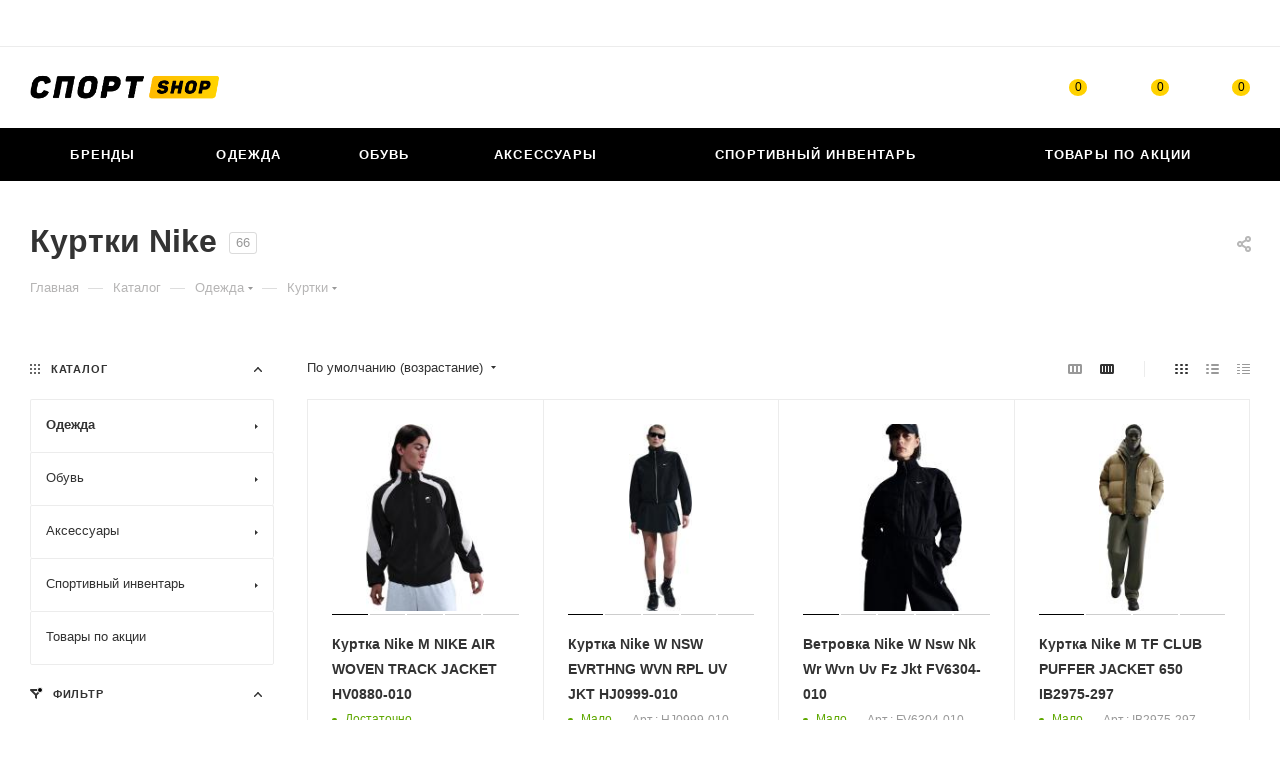

--- FILE ---
content_type: text/html; charset=UTF-8
request_url: https://sportshop35.com/catalog/odezhda/kurtki/nike/
body_size: 99759
content:
<!DOCTYPE html>
<html xmlns="http://www.w3.org/1999/xhtml" xml:lang="ru" lang="ru"  >
<head><link rel="canonical" href="https://sportshop35.com/catalog/odezhda/kurtki/nike/" /><link rel="next" href="https://sportshop35.com/catalog/odezhda/kurtki/nike/?PAGEN_1=2"  />
	<title>Куртки Nike купить в интернет магазине СпортShop</title>
	<meta name="viewport" content="initial-scale=1.0, width=device-width, maximum-scale=1" />
	<meta name="HandheldFriendly" content="true" />
	<meta name="yes" content="yes" />
	<meta name="apple-mobile-web-app-status-bar-style" content="black" />
	<meta name="SKYPE_TOOLBAR" content="SKYPE_TOOLBAR_PARSER_COMPATIBLE" />
	<meta http-equiv="Content-Type" content="text/html; charset=UTF-8" />
<meta name="description" content="Куртки Nike различных моделей в интернет магазине СпортShop. Большой выбор для спорта и отдыха." />
<link href="/bitrix/js/ui/design-tokens/dist/compatibility.min.css?1710327946397"  rel="stylesheet" />
<link href="/bitrix/js/ui/fonts/opensans/ui.font.opensans.min.css?17103279452320"  rel="stylesheet" />
<link href="/bitrix/js/main/popup/dist/main.popup.bundle.min.css?171032794425046"  rel="stylesheet" />
<link href="/bitrix/cache/css/s1/aspro_max/page_5ab627381753b95aded20a1093946404/page_5ab627381753b95aded20a1093946404_v1.css?174461336154670"  rel="stylesheet" />
<link href="/bitrix/cache/css/s1/aspro_max/default_7d5615604b3b9e0636a1445150e5eeef/default_7d5615604b3b9e0636a1445150e5eeef_v1.css?17446130917649"  rel="stylesheet" />
<link href="/bitrix/cache/css/s1/aspro_max/template_322693ad388a67aa18937d944f0defd3/template_322693ad388a67aa18937d944f0defd3_v1.css?17446130591228764"  data-template-style="true" rel="stylesheet" />
<script>if(!window.BX)window.BX={};if(!window.BX.message)window.BX.message=function(mess){if(typeof mess==='object'){for(let i in mess) {BX.message[i]=mess[i];} return true;}};</script>
<script>(window.BX||top.BX).message({'pull_server_enabled':'N','pull_config_timestamp':'0','pull_guest_mode':'N','pull_guest_user_id':'0'});(window.BX||top.BX).message({'PULL_OLD_REVISION':'Для продолжения корректной работы с сайтом необходимо перезагрузить страницу.'});</script>
<script>(window.BX||top.BX).message({'JS_CORE_LOADING':'Загрузка...','JS_CORE_NO_DATA':'- Нет данных -','JS_CORE_WINDOW_CLOSE':'Закрыть','JS_CORE_WINDOW_EXPAND':'Развернуть','JS_CORE_WINDOW_NARROW':'Свернуть в окно','JS_CORE_WINDOW_SAVE':'Сохранить','JS_CORE_WINDOW_CANCEL':'Отменить','JS_CORE_WINDOW_CONTINUE':'Продолжить','JS_CORE_H':'ч','JS_CORE_M':'м','JS_CORE_S':'с','JSADM_AI_HIDE_EXTRA':'Скрыть лишние','JSADM_AI_ALL_NOTIF':'Показать все','JSADM_AUTH_REQ':'Требуется авторизация!','JS_CORE_WINDOW_AUTH':'Войти','JS_CORE_IMAGE_FULL':'Полный размер'});</script>
<script src="/bitrix/js/main/core/core.min.js?1710327943220555"></script>
<script>BX.setJSList(['/bitrix/js/main/core/core_ajax.js','/bitrix/js/main/core/core_promise.js','/bitrix/js/main/polyfill/promise/js/promise.js','/bitrix/js/main/loadext/loadext.js','/bitrix/js/main/loadext/extension.js','/bitrix/js/main/polyfill/promise/js/promise.js','/bitrix/js/main/polyfill/find/js/find.js','/bitrix/js/main/polyfill/includes/js/includes.js','/bitrix/js/main/polyfill/matches/js/matches.js','/bitrix/js/ui/polyfill/closest/js/closest.js','/bitrix/js/main/polyfill/fill/main.polyfill.fill.js','/bitrix/js/main/polyfill/find/js/find.js','/bitrix/js/main/polyfill/matches/js/matches.js','/bitrix/js/main/polyfill/core/dist/polyfill.bundle.js','/bitrix/js/main/core/core.js','/bitrix/js/main/polyfill/intersectionobserver/js/intersectionobserver.js','/bitrix/js/main/lazyload/dist/lazyload.bundle.js','/bitrix/js/main/polyfill/core/dist/polyfill.bundle.js','/bitrix/js/main/parambag/dist/parambag.bundle.js']);
BX.setCSSList(['/bitrix/js/main/lazyload/dist/lazyload.bundle.css','/bitrix/js/main/parambag/dist/parambag.bundle.css']);</script>
<script>(window.BX||top.BX).message({'CT_BST_SEARCH_BUTTON2':'Найти','SEARCH_IN_SITE_FULL':'По всему сайту','SEARCH_IN_SITE':'Везде','SEARCH_IN_CATALOG_FULL':'По каталогу','SEARCH_IN_CATALOG':'Каталог'});</script>
<script>(window.BX||top.BX).message({'LANGUAGE_ID':'ru','FORMAT_DATE':'DD.MM.YYYY','FORMAT_DATETIME':'DD.MM.YYYY HH:MI:SS','COOKIE_PREFIX':'BITRIX_SM','SERVER_TZ_OFFSET':'10800','UTF_MODE':'Y','SITE_ID':'s1','SITE_DIR':'/','USER_ID':'','SERVER_TIME':'1769143858','USER_TZ_OFFSET':'0','USER_TZ_AUTO':'Y','bitrix_sessid':'cc994bcc39acac53452fc6f0bf0bdcdb'});</script>

<script src="/bitrix/js/pull/protobuf/protobuf.min.js?171032794576433"></script>
<script src="/bitrix/js/pull/protobuf/model.min.js?171032794514190"></script>
<script src="/bitrix/js/main/core/core_promise.min.js?17103279432490"></script>
<script src="/bitrix/js/rest/client/rest.client.min.js?17103279459240"></script>
<script src="/bitrix/js/pull/client/pull.client.min.js?171032794544915"></script>
<script src="/bitrix/js/main/ajax.min.js?171032794222194"></script>
<script src="/bitrix/js/main/popup/dist/main.popup.bundle.min.js?171032794464063"></script>
<script src="/bitrix/js/currency/currency-core/dist/currency-core.bundle.min.js?17103279442842"></script>
<script src="/bitrix/js/currency/core_currency.min.js?1710327944833"></script>
<script>BX.setJSList(['/bitrix/templates/aspro_max/components/bitrix/catalog/main/script.js','/bitrix/components/aspro/smartseo.tags.max/templates/.default/script.js','/bitrix/templates/aspro_max/components/bitrix/news.list/landings_list/script.js','/bitrix/templates/aspro_max/components/bitrix/catalog.smart.filter/main_ajax/script.js','/bitrix/templates/aspro_max/js/jquery.history.js','/bitrix/templates/aspro_max/components/bitrix/menu/left_front_catalog/script.js','/bitrix/templates/aspro_max/components/bitrix/news.list/banners/script.js','/bitrix/templates/aspro_max/js/observer.js','/bitrix/templates/aspro_max/js/jquery.actual.min.js','/bitrix/templates/aspro_max/js/jqModal.js','/bitrix/templates/aspro_max/vendor/js/bootstrap.js','/bitrix/templates/aspro_max/vendor/js/jquery.appear.js','/bitrix/templates/aspro_max/vendor/js/ripple.js','/bitrix/templates/aspro_max/vendor/js/velocity/velocity.js','/bitrix/templates/aspro_max/vendor/js/velocity/velocity.ui.js','/bitrix/templates/aspro_max/js/browser.js','/bitrix/templates/aspro_max/js/jquery.uniform.min.js','/bitrix/templates/aspro_max/vendor/js/sticky-sidebar.js','/bitrix/templates/aspro_max/js/jquery.validate.min.js','/bitrix/templates/aspro_max/js/jquery.inputmask.bundle.min.js','/bitrix/templates/aspro_max/js/jquery.easing.1.3.js','/bitrix/templates/aspro_max/js/equalize.min.js','/bitrix/templates/aspro_max/js/jquery.alphanumeric.js','/bitrix/templates/aspro_max/js/jquery.cookie.js','/bitrix/templates/aspro_max/js/jquery.plugin.min.js','/bitrix/templates/aspro_max/js/jquery.countdown.min.js','/bitrix/templates/aspro_max/js/jquery.countdown-ru.js','/bitrix/templates/aspro_max/js/jquery.ikSelect.js','/bitrix/templates/aspro_max/js/jquery.mobile.custom.touch.min.js','/bitrix/templates/aspro_max/js/jquery.dotdotdot.js','/bitrix/templates/aspro_max/js/rating_likes.js','/bitrix/templates/aspro_max/js/buy_services.js','/bitrix/templates/aspro_max/js/mobile.js','/bitrix/templates/aspro_max/js/jquery.mousewheel.min.js','/bitrix/templates/aspro_max/js/jquery.mCustomScrollbar.js','/bitrix/templates/aspro_max/js/scrollTabs.js','/bitrix/templates/aspro_max/js/main.js','/bitrix/templates/aspro_max/js/blocks/blocks.js','/bitrix/components/bitrix/search.title/script.js','/bitrix/templates/aspro_max/components/bitrix/search.title/mega_menu/script.js','/bitrix/templates/aspro_max/js/searchtitle.js','/bitrix/templates/aspro_max/components/bitrix/menu/menu_in_burger/script.js','/bitrix/templates/aspro_max/components/bitrix/search.title/corp/script.js','/bitrix/templates/aspro_max/components/bitrix/menu/top_catalog_wide/script.js','/bitrix/templates/aspro_max/components/bitrix/menu/top/script.js','/bitrix/components/aspro/marketing.popup.max/templates/.default/script.js','/bitrix/templates/aspro_max/components/bitrix/search.title/fixed/script.js','/bitrix/templates/aspro_max/js/custom.js','/bitrix/templates/aspro_max/components/bitrix/catalog.section/catalog_block/script.js','/bitrix/templates/aspro_max/components/bitrix/subscribe.edit/footer/script.js']);</script>
<script>BX.setCSSList(['/bitrix/templates/aspro_max/components/bitrix/catalog/main/style.css','/bitrix/templates/aspro_max/components/bitrix/catalog.smart.filter/main_ajax/style.css','/bitrix/templates/aspro_max/components/bitrix/menu/left_front_catalog/style.css','/bitrix/components/aspro/smartseo.content.max/templates/.default/style.css','/bitrix/templates/aspro_max/css/fonts/montserrat/css/montserrat.min.css','/bitrix/templates/aspro_max/css/blocks/dark-light-theme.css','/bitrix/templates/aspro_max/css/colored.css','/bitrix/templates/aspro_max/vendor/css/bootstrap.css','/bitrix/templates/aspro_max/css/styles.css','/bitrix/templates/aspro_max/css/blocks/blocks.css','/bitrix/templates/aspro_max/css/blocks/common.blocks/counter-state/counter-state.css','/bitrix/templates/aspro_max/css/banners.css','/bitrix/templates/aspro_max/css/menu.css','/bitrix/templates/aspro_max/css/catalog.css','/bitrix/templates/aspro_max/css/jquery.mCustomScrollbar.min.css','/bitrix/templates/aspro_max/vendor/css/ripple.css','/bitrix/templates/aspro_max/css/left_block_main_page.css','/bitrix/templates/aspro_max/css/stores.css','/bitrix/templates/aspro_max/css/yandex_map.css','/bitrix/templates/aspro_max/css/buy_services.css','/bitrix/templates/aspro_max/css/header_fixed.css','/bitrix/templates/aspro_max/ajax/ajax.css','/bitrix/templates/aspro_max/css/searchtitle.css','/bitrix/templates/aspro_max/css/blocks/line-block.min.css','/bitrix/templates/aspro_max/components/bitrix/menu/top/style.css','/bitrix/templates/aspro_max/components/bitrix/breadcrumb/main/style.css','/bitrix/templates/aspro_max/css/footer.css','/bitrix/components/aspro/marketing.popup.max/templates/.default/style.css','/bitrix/templates/aspro_max/styles.css','/bitrix/templates/aspro_max/template_styles.css','/bitrix/templates/aspro_max/css/header.css','/bitrix/templates/aspro_max/css/media.css','/bitrix/templates/aspro_max/css/h1-bold.css','/bitrix/templates/aspro_max/css/round-elements.css','/bitrix/templates/aspro_max/themes/custom_s1/theme.css','/bitrix/templates/aspro_max/css/widths/width-2.css','/bitrix/templates/aspro_max/css/fonts/font-10.css','/bitrix/templates/aspro_max/css/custom.css','/bitrix/templates/aspro_max/components/bitrix/catalog.section/catalog_block/style.css','/bitrix/templates/aspro_max/css/animation/animation_ext.css']);</script>
<script src="https://api-maps.yandex.ru/2.1/?lang=ru_RU&amp;coordorder=latlong&amp;apikey=b8a70e07-ce59-468b-b4ee-0e89264c3f55"></script>
<script>
					(function () {
						"use strict";
						var counter = function ()
						{
							var cookie = (function (name) {
								var parts = ("; " + document.cookie).split("; " + name + "=");
								if (parts.length == 2) {
									try {return JSON.parse(decodeURIComponent(parts.pop().split(";").shift()));}
									catch (e) {}
								}
							})("BITRIX_CONVERSION_CONTEXT_s1");
							if (cookie && cookie.EXPIRE >= BX.message("SERVER_TIME"))
								return;
							var request = new XMLHttpRequest();
							request.open("POST", "/bitrix/tools/conversion/ajax_counter.php", true);
							request.setRequestHeader("Content-type", "application/x-www-form-urlencoded");
							request.send(
								"SITE_ID="+encodeURIComponent("s1")+
								"&sessid="+encodeURIComponent(BX.bitrix_sessid())+
								"&HTTP_REFERER="+encodeURIComponent(document.referrer)
							);
						};
						if (window.frameRequestStart === true)
							BX.addCustomEvent("onFrameDataReceived", counter);
						else
							BX.ready(counter);
					})();
				</script>
<script>BX.message({'PHONE':'Телефон','FAST_VIEW':'Быстрый просмотр','TABLES_SIZE_TITLE':'Подбор размера','SOCIAL':'Социальные сети','DESCRIPTION':'Описание магазина','ITEMS':'Товары','LOGO':'Логотип','REGISTER_INCLUDE_AREA':'Текст о регистрации','AUTH_INCLUDE_AREA':'Текст об авторизации','FRONT_IMG':'Изображение компании','EMPTY_CART':'пуста','CATALOG_VIEW_MORE':'... Показать все','CATALOG_VIEW_LESS':'... Свернуть','JS_REQUIRED':'Заполните это поле','JS_FORMAT':'Неверный формат','JS_FILE_EXT':'Недопустимое расширение файла','JS_PASSWORD_COPY':'Пароли не совпадают','JS_PASSWORD_LENGTH':'Минимум 6 символов','JS_ERROR':'Неверно заполнено поле','JS_FILE_SIZE':'Максимальный размер 5мб','JS_FILE_BUTTON_NAME':'Выберите файл','JS_FILE_DEFAULT':'Прикрепите файл','JS_DATE':'Некорректная дата','JS_DATETIME':'Некорректная дата/время','JS_REQUIRED_LICENSES':'Согласитесь с условиями','JS_REQUIRED_OFFER':'Согласитесь с условиями','LICENSE_PROP':'Согласие на обработку персональных данных','LOGIN_LEN':'Введите минимум {0} символа','FANCY_CLOSE':'Закрыть','FANCY_NEXT':'Следующий','FANCY_PREV':'Предыдущий','TOP_AUTH_REGISTER':'Регистрация','CALLBACK':'Заказать звонок','ASK':'Задать вопрос','REVIEW':'Оставить отзыв','S_CALLBACK':'Заказать звонок','UNTIL_AKC':'До конца акции','TITLE_QUANTITY_BLOCK':'Остаток','TITLE_QUANTITY':'шт','TOTAL_SUMM_ITEM':'Общая стоимость ','SUBSCRIBE_SUCCESS':'Вы успешно подписались','RECAPTCHA_TEXT':'Подтвердите, что вы не робот','JS_RECAPTCHA_ERROR':'Пройдите проверку','COUNTDOWN_SEC':'сек','COUNTDOWN_MIN':'мин','COUNTDOWN_HOUR':'час','COUNTDOWN_DAY0':'дн','COUNTDOWN_DAY1':'дн','COUNTDOWN_DAY2':'дн','COUNTDOWN_WEAK0':'Недель','COUNTDOWN_WEAK1':'Неделя','COUNTDOWN_WEAK2':'Недели','COUNTDOWN_MONTH0':'Месяцев','COUNTDOWN_MONTH1':'Месяц','COUNTDOWN_MONTH2':'Месяца','COUNTDOWN_YEAR0':'Лет','COUNTDOWN_YEAR1':'Год','COUNTDOWN_YEAR2':'Года','COUNTDOWN_COMPACT_SEC':'с','COUNTDOWN_COMPACT_MIN':'м','COUNTDOWN_COMPACT_HOUR':'ч','COUNTDOWN_COMPACT_DAY':'д','COUNTDOWN_COMPACT_WEAK':'н','COUNTDOWN_COMPACT_MONTH':'м','COUNTDOWN_COMPACT_YEAR0':'л','COUNTDOWN_COMPACT_YEAR1':'г','CATALOG_PARTIAL_BASKET_PROPERTIES_ERROR':'Заполнены не все свойства у добавляемого товара','CATALOG_EMPTY_BASKET_PROPERTIES_ERROR':'Выберите свойства товара, добавляемые в корзину в параметрах компонента','CATALOG_ELEMENT_NOT_FOUND':'Элемент не найден','ERROR_ADD2BASKET':'Ошибка добавления товара в корзину','CATALOG_SUCCESSFUL_ADD_TO_BASKET':'Успешное добавление товара в корзину','ERROR_BASKET_TITLE':'Ошибка корзины','ERROR_BASKET_PROP_TITLE':'Выберите свойства, добавляемые в корзину','ERROR_BASKET_BUTTON':'Выбрать','BASKET_TOP':'Корзина в шапке','ERROR_ADD_DELAY_ITEM':'Ошибка отложенной корзины','VIEWED_TITLE':'Ранее вы смотрели','VIEWED_BEFORE':'Ранее вы смотрели','BEST_TITLE':'Лучшие предложения','CT_BST_SEARCH_BUTTON':'Поиск','CT_BST_SEARCH2_BUTTON':'Найти','BASKET_PRINT_BUTTON':'Распечатать','BASKET_CLEAR_ALL_BUTTON':'Очистить','BASKET_QUICK_ORDER_BUTTON':'Быстрый заказ','BASKET_CONTINUE_BUTTON':'Продолжить покупки','BASKET_ORDER_BUTTON':'Оформить заказ','SHARE_BUTTON':'Поделиться','BASKET_CHANGE_TITLE':'Ваш заказ','BASKET_CHANGE_LINK':'Изменить','MORE_INFO_SKU':'Купить','FROM':'от','BEFORE':'до','TITLE_BLOCK_VIEWED_NAME':'Ранее вы смотрели','T_BASKET':'Корзина','FILTER_EXPAND_VALUES':'Показать все','FILTER_HIDE_VALUES':'Свернуть','FULL_ORDER':'Полный заказ','CUSTOM_COLOR_CHOOSE':'Выбрать','CUSTOM_COLOR_CANCEL':'Отмена','S_MOBILE_MENU':'Меню','MAX_T_MENU_BACK':'Назад','MAX_T_MENU_CALLBACK':'Обратная связь','MAX_T_MENU_CONTACTS_TITLE':'Будьте на связи','SEARCH_TITLE':'Поиск','SOCIAL_TITLE':'Оставайтесь на связи','HEADER_SCHEDULE':'Время работы','SEO_TEXT':'SEO описание','COMPANY_IMG':'Картинка компании','COMPANY_TEXT':'Описание компании','CONFIG_SAVE_SUCCESS':'Настройки сохранены','CONFIG_SAVE_FAIL':'Ошибка сохранения настроек','ITEM_ECONOMY':'Экономия','ITEM_ARTICLE':'Артикул: ','JS_FORMAT_ORDER':'имеет неверный формат','JS_BASKET_COUNT_TITLE':'В корзине товаров на SUMM','POPUP_VIDEO':'Видео','POPUP_GIFT_TEXT':'Нашли что-то особенное? Намекните другу о подарке!','ORDER_FIO_LABEL':'Ф.И.О.','ORDER_PHONE_LABEL':'Телефон','ORDER_REGISTER_BUTTON':'Регистрация','PRICES_TYPE':'Варианты цен','FILTER_HELPER_VALUES':' знач.','SHOW_MORE_SCU_MAIN':'Еще #COUNT#','SHOW_MORE_SCU_1':'предложение','SHOW_MORE_SCU_2':'предложения','SHOW_MORE_SCU_3':'предложений','PARENT_ITEM_NOT_FOUND':'Не найден основной товар для услуги в корзине. Обновите страницу и попробуйте снова.'})</script>
<meta name="theme-color" content="#000000">
<style>:root{--theme-base-color: #000000;--theme-base-opacity-color: #0000001a;}</style>
<style>html {--theme-page-width: 1500px;--theme-page-width-padding: 32px}</style>
<script data-skip-moving="true">window.lazySizesConfig = window.lazySizesConfig || {};lazySizesConfig.loadMode = 1;lazySizesConfig.expand = 200;lazySizesConfig.expFactor = 1;lazySizesConfig.hFac = 0.1;window.lazySizesConfig.lazyClass = "lazy";</script>
<script src="/bitrix/templates/aspro_max/js/lazysizes.min.js" data-skip-moving="true" defer=""></script>
<script src="/bitrix/templates/aspro_max/js/ls.unveilhooks.min.js" data-skip-moving="true" defer=""></script>
<link href="/bitrix/templates/aspro_max/css/print.min.css?171032794121745" data-template-style="true" rel="stylesheet" media="print">
					<script data-skip-moving="true" src="/bitrix/js/aspro.max/jquery-2.1.3.min.js"></script>
					<script data-skip-moving="true" src="/bitrix/templates/aspro_max/js/speed.min.js?=1710327941"></script>
<link rel="shortcut icon" href="/favicon.ico" type="image/x-icon" />
<link rel="apple-touch-icon" sizes="180x180" href="/include/apple-touch-icon.png" />
<link rel="alternate" media="only screen and (max-width: 640px)" href="https://sportshop35.com/catalog/odezhda/kurtki/nike/"/>
<meta property="ya:interaction" content="XML_FORM" />
<meta property="ya:interaction:url" content="https://sportshop35.com/catalog/odezhda/kurtki/nike/?mode=xml" />
<meta property="og:image" content="https://sportshop35.com:443/upload/CMax/c95/rr9bagkwdae98lh06kdhebu0mouqpnxp.png" />
<link rel="image_src" href="https://sportshop35.com:443/upload/CMax/c95/rr9bagkwdae98lh06kdhebu0mouqpnxp.png"  />
<meta property="og:title" content="Куртки Nike купить в интернет магазине СпортShop" />
<meta property="og:description" content="Куртки Nike различных моделей в интернет магазине СпортShop. Большой выбор для спорта и отдыха." />
<meta property="og:url" content="https://sportshop35.com:443/catalog/odezhda/kurtki/nike/" />
<meta property="og:type" content="website" />

<script  src="/bitrix/cache/js/s1/aspro_max/template_b34023a1adce6658d4b5becf3c2f765d/template_b34023a1adce6658d4b5becf3c2f765d_v1.js?1744613059716960"></script>
<script  src="/bitrix/cache/js/s1/aspro_max/page_e7aa02fce75b774acbf36dca847c877d/page_e7aa02fce75b774acbf36dca847c877d_v1.js?174461331273582"></script>
<script  src="/bitrix/cache/js/s1/aspro_max/default_4f77c1772ae93e461ec718c8ff2adb56/default_4f77c1772ae93e461ec718c8ff2adb56_v1.js?17446130916545"></script>
<script  src="/bitrix/cache/js/s1/aspro_max/default_82abad84baf91356fbe039e3820a72ce/default_82abad84baf91356fbe039e3820a72ce_v1.js?1744613059475"></script>
<script>var _ba = _ba || []; _ba.push(["aid", "b68d17f1573a43a265fee62346514913"]); _ba.push(["host", "sportshop35.com"]); (function() {var ba = document.createElement("script"); ba.type = "text/javascript"; ba.async = true;ba.src = (document.location.protocol == "https:" ? "https://" : "http://") + "bitrix.info/ba.js";var s = document.getElementsByTagName("script")[0];s.parentNode.insertBefore(ba, s);})();</script>

			<script src="//code-ya.jivosite.com/widget/a9RWFcoB8r" async></script>
</head>
<body class=" site_s1  fill_bg_n catalog-delayed-btn-Y theme-light" id="main" data-site="/">
		
	<div id="panel"></div>
	
				<!--'start_frame_cache_basketitems-component-block'-->												<div id="ajax_basket"></div>
					<!--'end_frame_cache_basketitems-component-block'-->						<div class="cd-modal-bg"></div>
		<script data-skip-moving="true">var solutionName = 'arMaxOptions';</script>
		<script src="/bitrix/templates/aspro_max/js/setTheme.php?site_id=s1&site_dir=/" data-skip-moving="true"></script>
		<script>window.onload=function(){window.basketJSParams = window.basketJSParams || [];window.dataLayer = window.dataLayer || [];}
		BX.message({'MIN_ORDER_PRICE_TEXT':'<b>Минимальная сумма заказа #PRICE#<\/b><br/>Пожалуйста, добавьте еще товаров в корзину','LICENSES_TEXT':'Я согласен на <a href=\"/include/licenses_detail.php\" target=\"_blank\">обработку персональных данных<\/a>'});
		arAsproOptions.PAGES.FRONT_PAGE = window[solutionName].PAGES.FRONT_PAGE = "";arAsproOptions.PAGES.BASKET_PAGE = window[solutionName].PAGES.BASKET_PAGE = "";arAsproOptions.PAGES.ORDER_PAGE = window[solutionName].PAGES.ORDER_PAGE = "";arAsproOptions.PAGES.PERSONAL_PAGE = window[solutionName].PAGES.PERSONAL_PAGE = "";arAsproOptions.PAGES.CATALOG_PAGE = window[solutionName].PAGES.CATALOG_PAGE = "1";</script>
		<div class="wrapper1  header_bgcolored long_header colored_header with_left_block  catalog_page basket_normal basket_fill_WHITE side_LEFT block_side_NORMAL catalog_icons_N banner_auto with_fast_view mheader-v1 header-v8 header-font-lower_N regions_N title_position_LEFT fill_ footer-v3 front-vindex1 mfixed_Y mfixed_view_scroll_top title-v3 lazy_Y with_phones compact-catalog dark-hover-overlay normal-catalog-img landing-normal big-banners-mobile-normal bottom-icons-panel-N compact-breadcrumbs-N catalog-delayed-btn-Y  ">

<div class="mega_fixed_menu scrollblock">
	<div class="maxwidth-theme">
		<svg class="svg svg-close" width="14" height="14" viewBox="0 0 14 14">
		  <path data-name="Rounded Rectangle 568 copy 16" d="M1009.4,953l5.32,5.315a0.987,0.987,0,0,1,0,1.4,1,1,0,0,1-1.41,0L1008,954.4l-5.32,5.315a0.991,0.991,0,0,1-1.4-1.4L1006.6,953l-5.32-5.315a0.991,0.991,0,0,1,1.4-1.4l5.32,5.315,5.31-5.315a1,1,0,0,1,1.41,0,0.987,0.987,0,0,1,0,1.4Z" transform="translate(-1001 -946)"></path>
		</svg>
		<i class="svg svg-close mask arrow"></i>
		<div class="row">
			<div class="col-md-9">
				<div class="left_menu_block">
					<div class="logo_block flexbox flexbox--row align-items-normal">
						<div class="logo">
							<a href="/"><img src="/upload/CMax/c95/rr9bagkwdae98lh06kdhebu0mouqpnxp.png" alt="sportshop35.com" title="sportshop35.com" data-src="" /></a>						</div>
						<div class="top-description addr">
							Интернет-магазин 
представительского класса						</div>
					</div>
					<div class="search_block">
						<div class="search_wrap">
							<div class="search-block">
									<div class="search-wrapper">
		<div id="title-search_mega_menu">
			<form action="/catalog/" class="search">
				<div class="search-input-div">
					<input class="search-input" id="title-search-input_mega_menu" type="text" name="q" value="" placeholder="Поиск" size="20" maxlength="50" autocomplete="off" />
				</div>
				<div class="search-button-div">
					<button class="btn btn-search" type="submit" name="s" value="Найти"><i class="svg inline search2 " aria-hidden="true"><svg width="17" height="17"><use xlink:href="/bitrix/templates/aspro_max/images/svg/header_icons_srite.svg#search"></use></svg></i></button>
					
					<span class="close-block inline-search-hide"><span class="svg svg-close close-icons"></span></span>
				</div>
			</form>
		</div>
	</div>
<script>
	var jsControl = new JCTitleSearch3({
		//'WAIT_IMAGE': '/bitrix/themes/.default/images/wait.gif',
		'AJAX_PAGE' : '/catalog/odezhda/kurtki/nike/',
		'CONTAINER_ID': 'title-search_mega_menu',
		'INPUT_ID': 'title-search-input_mega_menu',
		'INPUT_ID_TMP': 'title-search-input_mega_menu',
		'MIN_QUERY_LEN': 2
	});
</script>							</div>
						</div>
					</div>
										<!-- noindex -->

	<div class="burger_menu_wrapper">
		
			<div class="top_link_wrapper">
				<div class="menu-item dropdown catalog wide_menu   active">
					<div class="wrap">
						<a class="dropdown-toggle" href="/catalog/">
							<div class="link-title color-theme-hover">
																	<i class="svg inline  svg-inline-icon_catalog" aria-hidden="true" ><svg xmlns="http://www.w3.org/2000/svg" width="10" height="10" viewBox="0 0 10 10"><path  data-name="Rounded Rectangle 969 copy 7" class="cls-1" d="M644,76a1,1,0,1,1-1,1A1,1,0,0,1,644,76Zm4,0a1,1,0,1,1-1,1A1,1,0,0,1,648,76Zm4,0a1,1,0,1,1-1,1A1,1,0,0,1,652,76Zm-8,4a1,1,0,1,1-1,1A1,1,0,0,1,644,80Zm4,0a1,1,0,1,1-1,1A1,1,0,0,1,648,80Zm4,0a1,1,0,1,1-1,1A1,1,0,0,1,652,80Zm-8,4a1,1,0,1,1-1,1A1,1,0,0,1,644,84Zm4,0a1,1,0,1,1-1,1A1,1,0,0,1,648,84Zm4,0a1,1,0,1,1-1,1A1,1,0,0,1,652,84Z" transform="translate(-643 -76)"/></svg></i>																Каталог							</div>
						</a>
													<span class="tail"></span>
							<div class="burger-dropdown-menu row">
								<div class="menu-wrapper" >
									
																														<div class="col-md-4 dropdown-submenu active has_img">
																						<a href="/catalog/odezhda/" class="color-theme-hover" title="Одежда">
												<span class="name option-font-bold">Одежда</span>
											</a>
																								<div class="burger-dropdown-menu toggle_menu">
																																									<div class="menu-item   ">
															<a href="/catalog/odezhda/bryuki/" title="Брюки">
																<span class="name color-theme-hover">Брюки</span>
															</a>
																													</div>
																																									<div class="menu-item   active">
															<a href="/catalog/odezhda/kurtki/" title="Куртки">
																<span class="name color-theme-hover">Куртки</span>
															</a>
																													</div>
																																									<div class="menu-item   ">
															<a href="/catalog/odezhda/polo/" title="Поло">
																<span class="name color-theme-hover">Поло</span>
															</a>
																													</div>
																																									<div class="menu-item   ">
															<a href="/catalog/odezhda/nizhnee_bele/" title="Нижнее белье">
																<span class="name color-theme-hover">Нижнее белье</span>
															</a>
																													</div>
																																									<div class="menu-item   ">
															<a href="/catalog/odezhda/mayki/" title="Майки">
																<span class="name color-theme-hover">Майки</span>
															</a>
																													</div>
																																									<div class="menu-item   ">
															<a href="/catalog/odezhda/tolstovki/" title="Толстовки">
																<span class="name color-theme-hover">Толстовки</span>
															</a>
																													</div>
																																									<div class="menu-item   ">
															<a href="/catalog/odezhda/dzhempery/" title="Джемперы">
																<span class="name color-theme-hover">Джемперы</span>
															</a>
																													</div>
																																									<div class="menu-item   ">
															<a href="/catalog/odezhda/zhilety/" title="Жилеты">
																<span class="name color-theme-hover">Жилеты</span>
															</a>
																													</div>
																																									<div class="menu-item   ">
															<a href="/catalog/odezhda/pukhoviki/" title="Пуховики">
																<span class="name color-theme-hover">Пуховики</span>
															</a>
																													</div>
																																									<div class="menu-item   ">
															<a href="/catalog/odezhda/taytsy/" title="Тайтсы">
																<span class="name color-theme-hover">Тайтсы</span>
															</a>
																													</div>
																																									<div class="menu-item collapsed  ">
															<a href="/catalog/odezhda/legginsy/" title="Леггинсы">
																<span class="name color-theme-hover">Леггинсы</span>
															</a>
																													</div>
																																									<div class="menu-item collapsed  ">
															<a href="/catalog/odezhda/futbolki/" title="Футболки">
																<span class="name color-theme-hover">Футболки</span>
															</a>
																													</div>
																																									<div class="menu-item collapsed  ">
															<a href="/catalog/odezhda/sportivnye_kostyumy/" title="Спортивные костюмы">
																<span class="name color-theme-hover">Спортивные костюмы</span>
															</a>
																													</div>
																																									<div class="menu-item collapsed  ">
															<a href="/catalog/odezhda/shorty/" title="Шорты">
																<span class="name color-theme-hover">Шорты</span>
															</a>
																													</div>
																																									<div class="menu-item collapsed  ">
															<a href="/catalog/odezhda/platya/" title="Платья">
																<span class="name color-theme-hover">Платья</span>
															</a>
																													</div>
																																									<div class="menu-item collapsed  ">
															<a href="/catalog/odezhda/termobele/" title="Термобелье">
																<span class="name color-theme-hover">Термобелье</span>
															</a>
																													</div>
																																									<div class="menu-item collapsed  ">
															<a href="/catalog/odezhda/longslivy/" title="Лонгсливы">
																<span class="name color-theme-hover">Лонгсливы</span>
															</a>
																													</div>
																																									<div class="menu-item collapsed  ">
															<a href="/catalog/odezhda/topy/" title="Топы">
																<span class="name color-theme-hover">Топы</span>
															</a>
																													</div>
																																									<div class="menu-item collapsed  ">
															<a href="/catalog/odezhda/kombinezony/" title="Комбинезоны">
																<span class="name color-theme-hover">Комбинезоны</span>
															</a>
																													</div>
																																									<div class="menu-item collapsed  ">
															<a href="/catalog/odezhda/parki/" title="Парки">
																<span class="name color-theme-hover">Парки</span>
															</a>
																													</div>
																																									<div class="menu-item collapsed  ">
															<a href="/catalog/odezhda/kupalniki/" title="Купальники">
																<span class="name color-theme-hover">Купальники</span>
															</a>
																													</div>
																																									<div class="menu-item collapsed  ">
															<a href="/catalog/odezhda/yubki/" title="Юбки">
																<span class="name color-theme-hover">Юбки</span>
															</a>
																													</div>
																																									<div class="menu-item collapsed  ">
															<a href="/catalog/odezhda/rubashki/" title="Рубашки">
																<span class="name color-theme-hover">Рубашки</span>
															</a>
																													</div>
																																									<div class="menu-item collapsed  ">
															<a href="/catalog/odezhda/dzhinsy/" title="Джинсы">
																<span class="name color-theme-hover">Джинсы</span>
															</a>
																													</div>
																																									<div class="menu-item collapsed  ">
															<a href="/catalog/odezhda/palto/" title="Пальто">
																<span class="name color-theme-hover">Пальто</span>
															</a>
																													</div>
																																									<div class="menu-item collapsed  ">
															<a href="/catalog/odezhda/khudi/" title="Худи">
																<span class="name color-theme-hover">Худи</span>
															</a>
																													</div>
																																									<div class="menu-item collapsed  ">
															<a href="/catalog/odezhda/svitoshty/" title="Свитшоты">
																<span class="name color-theme-hover">Свитшоты</span>
															</a>
																													</div>
																																									<div class="menu-item collapsed  ">
															<a href="/catalog/odezhda/odezhda_s_effektom_sauny/" title="Одежда с эффектом сауны">
																<span class="name color-theme-hover">Одежда с эффектом сауны</span>
															</a>
																													</div>
																									</div>
																					</div>
									
																														<div class="col-md-4 dropdown-submenu  has_img">
																						<a href="/catalog/obuv/" class="color-theme-hover" title="Обувь">
												<span class="name option-font-bold">Обувь</span>
											</a>
																								<div class="burger-dropdown-menu toggle_menu">
																																									<div class="menu-item   ">
															<a href="/catalog/obuv/krossovki/" title="Кроссовки">
																<span class="name color-theme-hover">Кроссовки</span>
															</a>
																													</div>
																																									<div class="menu-item   ">
															<a href="/catalog/obuv/pantolety/" title="Пантолеты">
																<span class="name color-theme-hover">Пантолеты</span>
															</a>
																													</div>
																																									<div class="menu-item   ">
															<a href="/catalog/obuv/botinki/" title="Ботинки">
																<span class="name color-theme-hover">Ботинки</span>
															</a>
																													</div>
																																									<div class="menu-item   ">
															<a href="/catalog/obuv/kedy/" title="Кеды">
																<span class="name color-theme-hover">Кеды</span>
															</a>
																													</div>
																																									<div class="menu-item   ">
															<a href="/catalog/obuv/slipony/" title="Слипоны">
																<span class="name color-theme-hover">Слипоны</span>
															</a>
																													</div>
																																									<div class="menu-item   ">
															<a href="/catalog/obuv/sandalii/" title="Сандалии">
																<span class="name color-theme-hover">Сандалии</span>
															</a>
																													</div>
																																									<div class="menu-item   ">
															<a href="/catalog/obuv/butsy/" title="Бутсы">
																<span class="name color-theme-hover">Бутсы</span>
															</a>
																													</div>
																																									<div class="menu-item   ">
															<a href="/catalog/obuv/sabo/" title="Сабо">
																<span class="name color-theme-hover">Сабо</span>
															</a>
																													</div>
																																									<div class="menu-item   ">
															<a href="/catalog/obuv/sapogi/" title="Сапоги">
																<span class="name color-theme-hover">Сапоги</span>
															</a>
																													</div>
																																									<div class="menu-item   ">
															<a href="/catalog/obuv/bortsovki/" title="Борцовки">
																<span class="name color-theme-hover">Борцовки</span>
															</a>
																													</div>
																																									<div class="menu-item collapsed  ">
															<a href="/catalog/obuv/shlepantsy/" title="Шлепанцы">
																<span class="name color-theme-hover">Шлепанцы</span>
															</a>
																													</div>
																									</div>
																					</div>
									
																														<div class="col-md-4 dropdown-submenu  has_img">
																						<a href="/catalog/aksessuary/" class="color-theme-hover" title="Аксессуары">
												<span class="name option-font-bold">Аксессуары</span>
											</a>
																								<div class="burger-dropdown-menu toggle_menu">
																																									<div class="menu-item   ">
															<a href="/catalog/aksessuary/getry/" title="Гетры">
																<span class="name color-theme-hover">Гетры</span>
															</a>
																													</div>
																																									<div class="menu-item   ">
															<a href="/catalog/aksessuary/noski/" title="Носки">
																<span class="name color-theme-hover">Носки</span>
															</a>
																													</div>
																																									<div class="menu-item   ">
															<a href="/catalog/aksessuary/perchatki/" title="Перчатки">
																<span class="name color-theme-hover">Перчатки</span>
															</a>
																													</div>
																																									<div class="menu-item   ">
															<a href="/catalog/aksessuary/shapki/" title="Шапки">
																<span class="name color-theme-hover">Шапки</span>
															</a>
																													</div>
																																									<div class="menu-item   ">
															<a href="/catalog/aksessuary/meshki/" title="Мешки">
																<span class="name color-theme-hover">Мешки</span>
															</a>
																													</div>
																																									<div class="menu-item   ">
															<a href="/catalog/aksessuary/prochie_aksessuary/" title="Прочие аксессуары">
																<span class="name color-theme-hover">Прочие аксессуары</span>
															</a>
																													</div>
																																									<div class="menu-item   ">
															<a href="/catalog/aksessuary/povyazki/" title="Повязки">
																<span class="name color-theme-hover">Повязки</span>
															</a>
																													</div>
																																									<div class="menu-item   ">
															<a href="/catalog/aksessuary/napulsniki/" title="Напульсники">
																<span class="name color-theme-hover">Напульсники</span>
															</a>
																													</div>
																																									<div class="menu-item   ">
															<a href="/catalog/aksessuary/kepki/" title="Кепки">
																<span class="name color-theme-hover">Кепки</span>
															</a>
																													</div>
																																									<div class="menu-item   ">
															<a href="/catalog/aksessuary/ryukzaki/" title="Рюкзаки">
																<span class="name color-theme-hover">Рюкзаки</span>
															</a>
																													</div>
																																									<div class="menu-item collapsed  ">
															<a href="/catalog/aksessuary/butylki_i_gidratsiya/" title="Бутылки и гидрация">
																<span class="name color-theme-hover">Бутылки и гидрация</span>
															</a>
																													</div>
																																									<div class="menu-item collapsed  ">
															<a href="/catalog/aksessuary/sharfy/" title="Шарфы">
																<span class="name color-theme-hover">Шарфы</span>
															</a>
																													</div>
																																									<div class="menu-item collapsed  ">
															<a href="/catalog/aksessuary/chekhly/" title="Чехлы">
																<span class="name color-theme-hover">Чехлы</span>
															</a>
																													</div>
																																									<div class="menu-item collapsed  ">
															<a href="/catalog/aksessuary/remni/" title="Ремни">
																<span class="name color-theme-hover">Ремни</span>
															</a>
																													</div>
																																									<div class="menu-item collapsed  ">
															<a href="/catalog/aksessuary/sumki1/" title="Сумки">
																<span class="name color-theme-hover">Сумки</span>
															</a>
																													</div>
																																									<div class="menu-item collapsed  ">
															<a href="/catalog/aksessuary/panamy/" title="Панамы">
																<span class="name color-theme-hover">Панамы</span>
															</a>
																													</div>
																																									<div class="menu-item collapsed  ">
															<a href="/catalog/aksessuary/golfy/" title="Гольфы">
																<span class="name color-theme-hover">Гольфы</span>
															</a>
																													</div>
																																									<div class="menu-item collapsed  ">
															<a href="/catalog/aksessuary/koshelki1/" title="Кошельки">
																<span class="name color-theme-hover">Кошельки</span>
															</a>
																													</div>
																																									<div class="menu-item collapsed  ">
															<a href="/catalog/aksessuary/ochki/" title="Очки">
																<span class="name color-theme-hover">Очки</span>
															</a>
																													</div>
																																									<div class="menu-item collapsed  ">
															<a href="/catalog/aksessuary/shnurki/" title="Шнурки">
																<span class="name color-theme-hover">Шнурки</span>
															</a>
																													</div>
																									</div>
																					</div>
									
																														<div class="col-md-4 dropdown-submenu  has_img">
																						<a href="/catalog/sportivnyy_inventar/" class="color-theme-hover" title="Спортивный инвентарь">
												<span class="name option-font-bold">Спортивный инвентарь</span>
											</a>
																								<div class="burger-dropdown-menu toggle_menu">
																																									<div class="menu-item   ">
															<a href="/catalog/sportivnyy_inventar/zashchita/" title="Защита">
																<span class="name color-theme-hover">Защита</span>
															</a>
																													</div>
																																									<div class="menu-item   ">
															<a href="/catalog/sportivnyy_inventar/prochiy_inventar/" title="Прочий инвентарь">
																<span class="name color-theme-hover">Прочий инвентарь</span>
															</a>
																													</div>
																																									<div class="menu-item   ">
															<a href="/catalog/sportivnyy_inventar/trenazhery/" title="Тренажеры">
																<span class="name color-theme-hover">Тренажеры</span>
															</a>
																													</div>
																																									<div class="menu-item   ">
															<a href="/catalog/sportivnyy_inventar/espandery/" title="Эспандеры">
																<span class="name color-theme-hover">Эспандеры</span>
															</a>
																													</div>
																																									<div class="menu-item   ">
															<a href="/catalog/sportivnyy_inventar/myachi/" title="Мячи">
																<span class="name color-theme-hover">Мячи</span>
															</a>
																													</div>
																																									<div class="menu-item   ">
															<a href="/catalog/sportivnyy_inventar/fiksatory/" title="Фиксаторы">
																<span class="name color-theme-hover">Фиксаторы</span>
															</a>
																													</div>
																																									<div class="menu-item   ">
															<a href="/catalog/sportivnyy_inventar/raketki/" title="Ракетки">
																<span class="name color-theme-hover">Ракетки</span>
															</a>
																													</div>
																																									<div class="menu-item   ">
															<a href="/catalog/sportivnyy_inventar/struny/" title="Струны">
																<span class="name color-theme-hover">Струны</span>
															</a>
																													</div>
																									</div>
																					</div>
									
																														<div class="col-md-4   has_img">
																						<a href="/catalog/stok/" class="color-theme-hover" title="Товары по акции">
												<span class="name option-font-bold">Товары по акции</span>
											</a>
																					</div>
																	</div>
							</div>
											</div>
				</div>
			</div>
					
		<div class="bottom_links_wrapper row">
								<div class="menu-item col-md-4 unvisible dropdown   ">
					<div class="wrap">
						<a class="dropdown-toggle" href="/brands/">
							<div class="link-title color-theme-hover">
																Бренды							</div>
						</a>
													<span class="tail"></span>
							<div class="burger-dropdown-menu">
								<div class="menu-wrapper" >
									
																														<div class="  ">
																						<a href="/brands/nike/" class="color-theme-hover" title="Nike">
												<span class="name option-font-bold">Nike</span>
											</a>
																					</div>
									
																														<div class="  ">
																						<a href="/brands/salomon/" class="color-theme-hover" title="Salomon">
												<span class="name option-font-bold">Salomon</span>
											</a>
																					</div>
									
																														<div class="  ">
																						<a href="/brands/puma/" class="color-theme-hover" title="Puma">
												<span class="name option-font-bold">Puma</span>
											</a>
																					</div>
									
																														<div class="  ">
																						<a href="/brands/levis/" class="color-theme-hover" title="Levis">
												<span class="name option-font-bold">Levis</span>
											</a>
																					</div>
									
																														<div class="  ">
																						<a href="/brands/adidas/" class="color-theme-hover" title="Adidas">
												<span class="name option-font-bold">Adidas</span>
											</a>
																					</div>
									
																														<div class="  ">
																						<a href="/brands/" class="color-theme-hover" title="Смотреть все">
												<span class="name option-font-bold">Смотреть все</span>
											</a>
																					</div>
																	</div>
							</div>
											</div>
				</div>
								<div class="menu-item col-md-4 unvisible dropdown   ">
					<div class="wrap">
						<a class="dropdown-toggle" href="/help/">
							<div class="link-title color-theme-hover">
																Как купить							</div>
						</a>
													<span class="tail"></span>
							<div class="burger-dropdown-menu">
								<div class="menu-wrapper" >
									
																														<div class="  ">
																						<a href="/help/payment/" class="color-theme-hover" title="Условия оплаты">
												<span class="name option-font-bold">Условия оплаты</span>
											</a>
																					</div>
									
																														<div class="  ">
																						<a href="/help/delivery/" class="color-theme-hover" title="Условия доставки">
												<span class="name option-font-bold">Условия доставки</span>
											</a>
																					</div>
									
																														<div class="  ">
																						<a href="/help/warranty/" class="color-theme-hover" title="Обмен и возврат">
												<span class="name option-font-bold">Обмен и возврат</span>
											</a>
																					</div>
									
																														<div class="  ">
																						<a href="/help/pravila-prodazhi/" class="color-theme-hover" title="Правила продажи">
												<span class="name option-font-bold">Правила продажи</span>
											</a>
																					</div>
																	</div>
							</div>
											</div>
				</div>
								<div class="menu-item col-md-4 unvisible dropdown   ">
					<div class="wrap">
						<a class="dropdown-toggle" href="/company/">
							<div class="link-title color-theme-hover">
																Компания							</div>
						</a>
													<span class="tail"></span>
							<div class="burger-dropdown-menu">
								<div class="menu-wrapper" >
									
																														<div class="  ">
																						<a href="/company/" class="color-theme-hover" title="О компании">
												<span class="name option-font-bold">О компании</span>
											</a>
																					</div>
									
																														<div class="  ">
																						<a href="/company/licenses/" class="color-theme-hover" title="Лицензии и сертификаты">
												<span class="name option-font-bold">Лицензии и сертификаты</span>
											</a>
																					</div>
									
																														<div class="  ">
																						<a href="/contacts/" class="color-theme-hover" title="Контакты">
												<span class="name option-font-bold">Контакты</span>
											</a>
																					</div>
																	</div>
							</div>
											</div>
				</div>
								<div class="menu-item col-md-4 unvisible    ">
					<div class="wrap">
						<a class="" href="/contacts/">
							<div class="link-title color-theme-hover">
																Контакты							</div>
						</a>
											</div>
				</div>
					</div>

	</div>
					<!-- /noindex -->
														</div>
			</div>
			<div class="col-md-3">
				<div class="right_menu_block">
					<div class="contact_wrap">
						<div class="info">
							<div class="phone blocks">
								<div class="">
																	<!-- noindex -->
			<div class="phone with_dropdown white sm">
									<div class="wrap">
						<div>
									<i class="svg inline svg-inline-phone " aria-hidden="true"><svg width="5" height="13"><use xlink:href="/bitrix/templates/aspro_max/images/svg/header_icons_srite.svg#phone_footer"></use></svg></i><a rel="nofollow" href="tel:+79212522009">+7 921 252 20 09</a>
										</div>
					</div>
											</div>
			<!-- /noindex -->
												</div>
								<div class="callback_wrap">
									<span class="callback-block animate-load font_upper colored" data-event="jqm" data-param-form_id="CALLBACK" data-name="callback">Заказать звонок</span>
								</div>
							</div>
							<div class="question_button_wrapper">
								<span class="btn btn-lg btn-transparent-border-color btn-wide animate-load colored_theme_hover_bg-el" data-event="jqm" data-param-form_id="ASK" data-name="ask">
									Задать вопрос								</span>
							</div>
							<div class="person_wrap">
		<!--'start_frame_cache_header-auth-block1'-->			<!-- noindex --><div class="auth_wr_inner "><a rel="nofollow" title="Мой кабинет" class="personal-link dark-color animate-load" data-event="jqm" data-param-backurl="/catalog/odezhda/kurtki/nike/" data-param-type="auth" data-name="auth" href="/personal/"><i class="svg inline svg-inline-cabinet big" aria-hidden="true"><svg width="18" height="18"><use xlink:href="/bitrix/templates/aspro_max/images/svg/header_icons_srite.svg#user"></use></svg></i><span class="wrap"><span class="name">Войти</span></span></a></div><!-- /noindex -->		<!--'end_frame_cache_header-auth-block1'-->
			<!--'start_frame_cache_mobile-basket-with-compare-block1'-->		<!-- noindex -->
					<div class="menu middle">
				<ul>
					<li class="counters">
						<a rel="nofollow" class="dark-color basket-link basket ready " href="/basket/">
							<i class="svg  svg-inline-basket" aria-hidden="true" ><svg class="" width="19" height="16" viewBox="0 0 19 16"><path data-name="Ellipse 2 copy 9" class="cls-1" d="M956.047,952.005l-0.939,1.009-11.394-.008-0.952-1-0.953-6h-2.857a0.862,0.862,0,0,1-.952-1,1.025,1.025,0,0,1,1.164-1h2.327c0.3,0,.6.006,0.6,0.006a1.208,1.208,0,0,1,1.336.918L943.817,947h12.23L957,948v1Zm-11.916-3,0.349,2h10.007l0.593-2Zm1.863,5a3,3,0,1,1-3,3A3,3,0,0,1,945.994,954.005ZM946,958a1,1,0,1,0-1-1A1,1,0,0,0,946,958Zm7.011-4a3,3,0,1,1-3,3A3,3,0,0,1,953.011,954.005ZM953,958a1,1,0,1,0-1-1A1,1,0,0,0,953,958Z" transform="translate(-938 -944)"></path></svg></i>							<span>Корзина<span class="count empted">0</span></span>
						</a>
					</li>
					<li class="counters">
						<a rel="nofollow" 
							class="dark-color basket-link delay ready " 
							href="javascript:void(0)"
							data-href="/basket/#delayed"
						>
							<i class="svg  svg-inline-basket" aria-hidden="true" ><svg xmlns="http://www.w3.org/2000/svg" width="16" height="13" viewBox="0 0 16 13"><defs><style>.clsw-1{fill:#fff;fill-rule:evenodd;}</style></defs><path class="clsw-1" d="M506.755,141.6l0,0.019s-4.185,3.734-5.556,4.973a0.376,0.376,0,0,1-.076.056,1.838,1.838,0,0,1-1.126.357,1.794,1.794,0,0,1-1.166-.4,0.473,0.473,0,0,1-.1-0.076c-1.427-1.287-5.459-4.878-5.459-4.878l0-.019A4.494,4.494,0,1,1,500,135.7,4.492,4.492,0,1,1,506.755,141.6Zm-3.251-5.61A2.565,2.565,0,0,0,501,138h0a1,1,0,1,1-2,0h0a2.565,2.565,0,0,0-2.506-2,2.5,2.5,0,0,0-1.777,4.264l-0.013.019L500,145.1l5.179-4.749c0.042-.039.086-0.075,0.126-0.117l0.052-.047-0.006-.008A2.494,2.494,0,0,0,503.5,135.993Z" transform="translate(-492 -134)"/></svg></i>							<span>Отложенные<span class="count empted">0</span></span>
						</a>
					</li>
				</ul>
			</div>
							<div class="menu middle">
				<ul>
					<li class="counters">
						<a rel="nofollow" class="dark-color basket-link compare ready " href="/catalog/compare.php">
							<i class="svg inline  svg-inline-compare " aria-hidden="true" ><svg xmlns="http://www.w3.org/2000/svg" width="18" height="17" viewBox="0 0 18 17"><defs><style>.cls-1{fill:#333;fill-rule:evenodd;}</style></defs><path  data-name="Rounded Rectangle 865" class="cls-1" d="M597,78a1,1,0,0,1,1,1v9a1,1,0,0,1-2,0V79A1,1,0,0,1,597,78Zm4-6a1,1,0,0,1,1,1V88a1,1,0,0,1-2,0V73A1,1,0,0,1,601,72Zm4,8a1,1,0,0,1,1,1v7a1,1,0,0,1-2,0V81A1,1,0,0,1,605,80Zm-12-5a1,1,0,0,1,1,1V88a1,1,0,0,1-2,0V76A1,1,0,0,1,593,75Zm-4,5a1,1,0,0,1,1,1v7a1,1,0,0,1-2,0V81A1,1,0,0,1,589,80Z" transform="translate(-588 -72)"/></svg>
</i>							<span>Сравнение товаров<span class="count empted">0</span></span>
						</a>
					</li>
				</ul>
			</div>
				<!-- /noindex -->
		<!--'end_frame_cache_mobile-basket-with-compare-block1'-->								</div>
						</div>
					</div>
					<div class="footer_wrap">
						
		
							<div class="email blocks color-theme-hover">
					<i class="svg inline  svg-inline-email" aria-hidden="true" ><svg xmlns="http://www.w3.org/2000/svg" width="11" height="9" viewBox="0 0 11 9"><path  data-name="Rectangle 583 copy 16" class="cls-1" d="M367,142h-7a2,2,0,0,1-2-2v-5a2,2,0,0,1,2-2h7a2,2,0,0,1,2,2v5A2,2,0,0,1,367,142Zm0-2v-3.039L364,139h-1l-3-2.036V140h7Zm-6.634-5,3.145,2.079L366.634,135h-6.268Z" transform="translate(-358 -133)"/></svg></i>					<a href="mailto:info@sportshop35.com">info@sportshop35.com</a>				</div>
		
		
							<div class="address blocks">
					<i class="svg inline  svg-inline-addr" aria-hidden="true" ><svg xmlns="http://www.w3.org/2000/svg" width="9" height="12" viewBox="0 0 9 12"><path class="cls-1" d="M959.135,82.315l0.015,0.028L955.5,87l-3.679-4.717,0.008-.013a4.658,4.658,0,0,1-.83-2.655,4.5,4.5,0,1,1,9,0A4.658,4.658,0,0,1,959.135,82.315ZM955.5,77a2.5,2.5,0,0,0-2.5,2.5,2.467,2.467,0,0,0,.326,1.212l-0.014.022,2.181,3.336,2.034-3.117c0.033-.046.063-0.094,0.093-0.142l0.066-.1-0.007-.009a2.468,2.468,0,0,0,.32-1.2A2.5,2.5,0,0,0,955.5,77Z" transform="translate(-951 -75)"/></svg></i>					- г. Череповец, пр.Победы 93<br>
- г. Череповец, ул.Годовикова, 37<br>
				</div>
		
							<div class="social-block">
							<div class="social-icons">
		<!-- noindex -->
	<ul>
					<li class="vk">
				<a href="https://vk.com/weekender35" target="_blank" rel="nofollow" title="Вконтакте">
					Вконтакте				</a>
			</li>
																																	</ul>
	<!-- /noindex -->
</div>						</div>
					</div>
				</div>
			</div>
		</div>
	</div>
</div>
<div class="header_wrap visible-lg visible-md title-v3 ">
	<header id="header">
		<div class="top-block top-block-v1 fix-logo2 header-wrapper">
   <div class="maxwidth-theme logo_and_menu-row logo_top_white icons_top">
      <div class="wrapp_block logo-row">
         <div class="items-wrapper header__top-inner">
                        <div class="header__top-item dotted-flex-1 hide-dotted">
               <div class="menus">
                  	<ul class="menu topest">
					<li  >
				<a href="/company/">
										<span>О компании</span>
				</a>
			</li>
					<li  >
				<a href="/help/payment/">
										<span>Оплата</span>
				</a>
			</li>
					<li  >
				<a href="/help/delivery/">
										<span>Доставка</span>
				</a>
			</li>
					<li  >
				<a href="/help/warranty/">
										<span>Обмен и возврат</span>
				</a>
			</li>
					<li  >
				<a href="/contacts/">
										<span>Контакты</span>
				</a>
			</li>
				<li class="more hidden">
			<span>...</span>
			<ul class="dropdown"></ul>
		</li>
	</ul>
	<script data-skip-moving="true">
		InitTopestMenuGummi();
		CheckTopMenuPadding();
		CheckTopMenuOncePadding();
		CheckTopMenuDotted();
	</script>
               </div>
            </div>
            <div class="header__top-item ">
               <div class="line-block line-block--40 line-block--40-1200">
                                                                        <div class="line-block__item no-shrinked ">
                     <div class="show-fixed top-ctrl">
                        <div class="personal_wrap">
                           <div class="wrap_icon inner-table-block person">
		<!--'start_frame_cache_header-auth-block2'-->			<!-- noindex --><div class="auth_wr_inner "><a rel="nofollow" title="Мой кабинет" class="personal-link dark-color animate-load" data-event="jqm" data-param-backurl="/catalog/odezhda/kurtki/nike/" data-param-type="auth" data-name="auth" href="/personal/"><i class="svg inline svg-inline-cabinet big" aria-hidden="true"><svg width="18" height="18"><use xlink:href="/bitrix/templates/aspro_max/images/svg/header_icons_srite.svg#user"></use></svg></i><span class="wrap"><span class="name">Войти</span></span></a></div><!-- /noindex -->		<!--'end_frame_cache_header-auth-block2'-->
	                           </div>
                        </div>
                     </div>
                  </div>
               </div>
            </div>
         </div>
      </div>
   </div>
</div>
<div class="header-wrapper fix-logo2 header-v8">
   <div class="logo_and_menu-row header__top-part">
      <div class="maxwidth-theme logo-row">
         <div class="header__top-inner">
            <div class="logo-block  floated header__top-item no-shrinked">
               <div class="logo">
                  <a href="/"><img src="/upload/CMax/c95/rr9bagkwdae98lh06kdhebu0mouqpnxp.png" alt="sportshop35.com" title="sportshop35.com" data-src="" /></a>            </div>
            </div>
            <div class="header__top-item phone-wrapper">
               <div class="float_wrapper fix-block ">
                  <div class="wrap_icon inner-table-block">
                     <div class="phone-block blocks icons fontUp">
                                                								<!-- noindex -->
			<div class="phone with_dropdown">
									<i class="svg inline svg-inline-phone " aria-hidden="true"><svg width="5" height="13"><use xlink:href="/bitrix/templates/aspro_max/images/svg/header_icons_srite.svg#phone_black"></use></svg></i><a rel="nofollow" href="tel:+79212522009">+7 921 252 20 09</a>
											</div>
			<!-- /noindex -->
				                                                                     </div>
                  </div>
               </div>
            </div>
            <div class="header__top-item flex1 float_wrapper fix-block">
               <div class="search_wrap ">
                  <div class="search-block inner-table-block">
		<div class="search-wrapper">
			<div id="title-search_fixed">
				<form action="/catalog/" class="search">
					<div class="search-input-div">
						<input class="search-input" id="title-search-input_fixed" type="text" name="q" value="" placeholder="Поиск" size="20" maxlength="50" autocomplete="off" />
					</div>
					<div class="search-button-div">
													<button class="btn btn-search" type="submit" name="s" value="Найти">
								<i class="svg inline search2 " aria-hidden="true"><svg width="17" height="17"><use xlink:href="/bitrix/templates/aspro_max/images/svg/header_icons_srite.svg#search"></use></svg></i>							</button>
						
						<span class="close-block inline-search-hide"><i class="svg inline  svg-inline-search svg-close close-icons colored_theme_hover" aria-hidden="true" ><svg xmlns="http://www.w3.org/2000/svg" width="16" height="16" viewBox="0 0 16 16"><path data-name="Rounded Rectangle 114 copy 3" class="cccls-1" d="M334.411,138l6.3,6.3a1,1,0,0,1,0,1.414,0.992,0.992,0,0,1-1.408,0l-6.3-6.306-6.3,6.306a1,1,0,0,1-1.409-1.414l6.3-6.3-6.293-6.3a1,1,0,0,1,1.409-1.414l6.3,6.3,6.3-6.3A1,1,0,0,1,340.7,131.7Z" transform="translate(-325 -130)"></path></svg></i></span>
					</div>
				</form>
			</div>
		</div>
	<script>
	var jsControl = new JCTitleSearch4({
		//'WAIT_IMAGE': '/bitrix/themes/.default/images/wait.gif',
		'AJAX_PAGE' : '/catalog/odezhda/kurtki/nike/',
		'CONTAINER_ID': 'title-search_fixed',
		'INPUT_ID': 'title-search-input_fixed',
		'INPUT_ID_TMP': 'title-search-input_fixed',
		'MIN_QUERY_LEN': 2
	});
</script>                  </div>
               </div>
            </div>
                           <div class="right-icons  wb line-block__item header__top-item">
                  <div class="line-block__item line-block line-block--40 line-block--40-1200 flexbox--justify-end">
                     										<!--'start_frame_cache_header-basket-with-compare-block1'-->															<div class="wrap_icon wrap_basket baskets">
										<!--noindex-->
			<a class="basket-link compare   big " href="/catalog/compare.php" title="Список сравниваемых элементов">
		<span class="js-basket-block"><i class="svg inline svg-inline-compare big" aria-hidden="true"><svg width="18" height="17"><use xlink:href="/bitrix/templates/aspro_max/images/svg/header_icons_srite.svg#compare"></use></svg></i><span class="title dark_link">Сравнение</span><span class="count">0</span></span>
	</a>
	<!--/noindex-->											</div>
																		<!-- noindex -->
											<div class="wrap_icon wrap_basket baskets">
											<a 
							rel="nofollow" 
							class="basket-link delay  big " 
							href="javascript:void(0)"
							data-href="/basket/#delayed" 
							title="Список отложенных товаров пуст"
						>
							<span class="js-basket-block">
								<i class="svg inline wish big" aria-hidden="true"><svg width="20" height="16"><use xlink:href="/bitrix/templates/aspro_max/images/svg/header_icons_srite.svg#chosen"></use></svg></i>								<span class="title dark_link">Отложенные</span>
								<span class="count">0</span>
							</span>
						</a>
											</div>
																<div class="wrap_icon wrap_basket baskets top_basket">
											<a rel="nofollow" class="basket-link basket   big " href="/basket/" title="Корзина пуста">
							<span class="js-basket-block">
								<i class="svg inline basket big" aria-hidden="true"><svg width="19" height="16"><use xlink:href="/bitrix/templates/aspro_max/images/svg/header_icons_srite.svg#basket"></use></svg></i>																<span class="title dark_link">Корзина</span>
								<span class="count">0</span>
															</span>
						</a>
						<span class="basket_hover_block loading_block loading_block_content"></span>
											</div>
										<!-- /noindex -->
							<!--'end_frame_cache_header-basket-with-compare-block1'-->						                  </div>   
               </div>
                     </div>
      </div>
   </div>
   <div class="menu-row middle-block bgcolored">
      <div class="maxwidth-theme">
         <div class="row">
            <div class="col-md-12">
               <div class="menu-only">
                  <nav class="mega-menu sliced">
                     	<div class="table-menu with_right ">
		<table>
			<tr>
														<td class="menu-item unvisible dropdown    ">
						<div class="wrap">
							<a class="dropdown-toggle" href="/brands/">
								<div>
																		Бренды																		<div class="line-wrapper"><span class="line"></span></div>
								</div>
							</a>
								
								<span class="tail"></span>
								<div class="dropdown-menu with_right_block BANNER" >
									<div class="customScrollbar scrollblock ">
																			
										<ul class="menu-wrapper menu-type-1">
												
																																							<li class="   ">
																												<a href="/brands/nike/" title="Nike"><span class="name">Nike</span></a>
																											</li>
												
												
																																							<li class="   ">
																												<a href="/brands/salomon/" title="Salomon"><span class="name">Salomon</span></a>
																											</li>
												
												
																																							<li class="   ">
																												<a href="/brands/puma/" title="Puma"><span class="name">Puma</span></a>
																											</li>
												
												
																																							<li class="   ">
																												<a href="/brands/levis/" title="Levis"><span class="name">Levis</span></a>
																											</li>
												
												
																																							<li class="   ">
																												<a href="/brands/adidas/" title="Adidas"><span class="name">Adidas</span></a>
																											</li>
												
												
																																							<li class="   ">
																												<a href="/brands/" title="Смотреть все"><span class="name">Смотреть все</span></a>
																											</li>
												
																					</ul>
									</div>
								</div>
													</div>
					</td>
														<td class="menu-item unvisible dropdown wide_menu   active">
						<div class="wrap">
							<a class="dropdown-toggle" href="/catalog/odezhda/">
								<div>
																		Одежда																		<div class="line-wrapper"><span class="line"></span></div>
								</div>
							</a>
								
								<span class="tail"></span>
								<div class="dropdown-menu with_right_block BANNER" >
									<div class="customScrollbar scrollblock ">
																			
										<ul class="menu-wrapper menu-type-1">
												
																																							<li class="   ">
																												<a href="/catalog/odezhda/bryuki/" title="Брюки"><span class="name">Брюки</span></a>
																											</li>
												
												
																																							<li class="  active ">
																												<a href="/catalog/odezhda/kurtki/" title="Куртки"><span class="name">Куртки</span></a>
																											</li>
												
												
																																							<li class="   ">
																												<a href="/catalog/odezhda/polo/" title="Поло"><span class="name">Поло</span></a>
																											</li>
												
												
																																							<li class="   ">
																												<a href="/catalog/odezhda/nizhnee_bele/" title="Нижнее белье"><span class="name">Нижнее белье</span></a>
																											</li>
												
												
																																							<li class="   ">
																												<a href="/catalog/odezhda/mayki/" title="Майки"><span class="name">Майки</span></a>
																											</li>
												
												
																																							<li class="   ">
																												<a href="/catalog/odezhda/tolstovki/" title="Толстовки"><span class="name">Толстовки</span></a>
																											</li>
												
												
																																							<li class="   ">
																												<a href="/catalog/odezhda/dzhempery/" title="Джемперы"><span class="name">Джемперы</span></a>
																											</li>
												
												
																																							<li class="   ">
																												<a href="/catalog/odezhda/zhilety/" title="Жилеты"><span class="name">Жилеты</span></a>
																											</li>
												
												
																																							<li class="   ">
																												<a href="/catalog/odezhda/pukhoviki/" title="Пуховики"><span class="name">Пуховики</span></a>
																											</li>
												
												
																																							<li class="   ">
																												<a href="/catalog/odezhda/taytsy/" title="Тайтсы"><span class="name">Тайтсы</span></a>
																											</li>
												
												
																																							<li class="   ">
																												<a href="/catalog/odezhda/legginsy/" title="Леггинсы"><span class="name">Леггинсы</span></a>
																											</li>
												
												
																																							<li class="   ">
																												<a href="/catalog/odezhda/futbolki/" title="Футболки"><span class="name">Футболки</span></a>
																											</li>
												
												
																																							<li class="   ">
																												<a href="/catalog/odezhda/sportivnye_kostyumy/" title="Спортивные костюмы"><span class="name">Спортивные костюмы</span></a>
																											</li>
												
												
																																							<li class="   ">
																												<a href="/catalog/odezhda/shorty/" title="Шорты"><span class="name">Шорты</span></a>
																											</li>
												
												
																																							<li class="   ">
																												<a href="/catalog/odezhda/platya/" title="Платья"><span class="name">Платья</span></a>
																											</li>
												
												
																																							<li class="   ">
																												<a href="/catalog/odezhda/termobele/" title="Термобелье"><span class="name">Термобелье</span></a>
																											</li>
												
												
																																							<li class="   ">
																												<a href="/catalog/odezhda/longslivy/" title="Лонгсливы"><span class="name">Лонгсливы</span></a>
																											</li>
												
												
																																							<li class="   ">
																												<a href="/catalog/odezhda/topy/" title="Топы"><span class="name">Топы</span></a>
																											</li>
												
												
																																							<li class="   ">
																												<a href="/catalog/odezhda/kombinezony/" title="Комбинезоны"><span class="name">Комбинезоны</span></a>
																											</li>
												
												
																																							<li class="   ">
																												<a href="/catalog/odezhda/parki/" title="Парки"><span class="name">Парки</span></a>
																											</li>
												
												
																																							<li class="   ">
																												<a href="/catalog/odezhda/kupalniki/" title="Купальники"><span class="name">Купальники</span></a>
																											</li>
												
												
																																							<li class="   ">
																												<a href="/catalog/odezhda/yubki/" title="Юбки"><span class="name">Юбки</span></a>
																											</li>
												
												
																																							<li class="   ">
																												<a href="/catalog/odezhda/rubashki/" title="Рубашки"><span class="name">Рубашки</span></a>
																											</li>
												
												
																																							<li class="   ">
																												<a href="/catalog/odezhda/dzhinsy/" title="Джинсы"><span class="name">Джинсы</span></a>
																											</li>
												
												
																																							<li class="   ">
																												<a href="/catalog/odezhda/palto/" title="Пальто"><span class="name">Пальто</span></a>
																											</li>
												
												
																																							<li class="   ">
																												<a href="/catalog/odezhda/khudi/" title="Худи"><span class="name">Худи</span></a>
																											</li>
												
												
																																							<li class="   ">
																												<a href="/catalog/odezhda/svitoshty/" title="Свитшоты"><span class="name">Свитшоты</span></a>
																											</li>
												
												
																																							<li class="   ">
																												<a href="/catalog/odezhda/odezhda_s_effektom_sauny/" title="Одежда с эффектом сауны"><span class="name">Одежда с эффектом сауны</span></a>
																											</li>
												
																					</ul>
									</div>
								</div>
													</div>
					</td>
														<td class="menu-item unvisible dropdown wide_menu   ">
						<div class="wrap">
							<a class="dropdown-toggle" href="/catalog/obuv/">
								<div>
																		Обувь																		<div class="line-wrapper"><span class="line"></span></div>
								</div>
							</a>
								
								<span class="tail"></span>
								<div class="dropdown-menu with_right_block BANNER" >
									<div class="customScrollbar scrollblock ">
																			
										<ul class="menu-wrapper menu-type-1">
												
																																							<li class="   ">
																												<a href="/catalog/obuv/krossovki/" title="Кроссовки"><span class="name">Кроссовки</span></a>
																											</li>
												
												
																																							<li class="   ">
																												<a href="/catalog/obuv/pantolety/" title="Пантолеты"><span class="name">Пантолеты</span></a>
																											</li>
												
												
																																							<li class="   ">
																												<a href="/catalog/obuv/botinki/" title="Ботинки"><span class="name">Ботинки</span></a>
																											</li>
												
												
																																							<li class="   ">
																												<a href="/catalog/obuv/kedy/" title="Кеды"><span class="name">Кеды</span></a>
																											</li>
												
												
																																							<li class="   ">
																												<a href="/catalog/obuv/slipony/" title="Слипоны"><span class="name">Слипоны</span></a>
																											</li>
												
												
																																							<li class="   ">
																												<a href="/catalog/obuv/sandalii/" title="Сандалии"><span class="name">Сандалии</span></a>
																											</li>
												
												
																																							<li class="   ">
																												<a href="/catalog/obuv/butsy/" title="Бутсы"><span class="name">Бутсы</span></a>
																											</li>
												
												
																																							<li class="   ">
																												<a href="/catalog/obuv/sabo/" title="Сабо"><span class="name">Сабо</span></a>
																											</li>
												
												
																																							<li class="   ">
																												<a href="/catalog/obuv/sapogi/" title="Сапоги"><span class="name">Сапоги</span></a>
																											</li>
												
												
																																							<li class="   ">
																												<a href="/catalog/obuv/bortsovki/" title="Борцовки"><span class="name">Борцовки</span></a>
																											</li>
												
												
																																							<li class="   ">
																												<a href="/catalog/obuv/shlepantsy/" title="Шлепанцы"><span class="name">Шлепанцы</span></a>
																											</li>
												
																					</ul>
									</div>
								</div>
													</div>
					</td>
														<td class="menu-item unvisible dropdown wide_menu   ">
						<div class="wrap">
							<a class="dropdown-toggle" href="/catalog/aksessuary/">
								<div>
																		Аксессуары																		<div class="line-wrapper"><span class="line"></span></div>
								</div>
							</a>
								
								<span class="tail"></span>
								<div class="dropdown-menu with_right_block BANNER" >
									<div class="customScrollbar scrollblock ">
																			
										<ul class="menu-wrapper menu-type-1">
												
																																							<li class="   ">
																												<a href="/catalog/aksessuary/getry/" title="Гетры"><span class="name">Гетры</span></a>
																											</li>
												
												
																																							<li class="   ">
																												<a href="/catalog/aksessuary/noski/" title="Носки"><span class="name">Носки</span></a>
																											</li>
												
												
																																							<li class="   ">
																												<a href="/catalog/aksessuary/perchatki/" title="Перчатки"><span class="name">Перчатки</span></a>
																											</li>
												
												
																																							<li class="   ">
																												<a href="/catalog/aksessuary/shapki/" title="Шапки"><span class="name">Шапки</span></a>
																											</li>
												
												
																																							<li class="   ">
																												<a href="/catalog/aksessuary/meshki/" title="Мешки"><span class="name">Мешки</span></a>
																											</li>
												
												
																																							<li class="   ">
																												<a href="/catalog/aksessuary/prochie_aksessuary/" title="Прочие аксессуары"><span class="name">Прочие аксессуары</span></a>
																											</li>
												
												
																																							<li class="   ">
																												<a href="/catalog/aksessuary/povyazki/" title="Повязки"><span class="name">Повязки</span></a>
																											</li>
												
												
																																							<li class="   ">
																												<a href="/catalog/aksessuary/napulsniki/" title="Напульсники"><span class="name">Напульсники</span></a>
																											</li>
												
												
																																							<li class="   ">
																												<a href="/catalog/aksessuary/kepki/" title="Кепки"><span class="name">Кепки</span></a>
																											</li>
												
												
																																							<li class="   ">
																												<a href="/catalog/aksessuary/ryukzaki/" title="Рюкзаки"><span class="name">Рюкзаки</span></a>
																											</li>
												
												
																																							<li class="   ">
																												<a href="/catalog/aksessuary/butylki_i_gidratsiya/" title="Бутылки и гидрация"><span class="name">Бутылки и гидрация</span></a>
																											</li>
												
												
																																							<li class="   ">
																												<a href="/catalog/aksessuary/sharfy/" title="Шарфы"><span class="name">Шарфы</span></a>
																											</li>
												
												
																																							<li class="   ">
																												<a href="/catalog/aksessuary/chekhly/" title="Чехлы"><span class="name">Чехлы</span></a>
																											</li>
												
												
																																							<li class="   ">
																												<a href="/catalog/aksessuary/remni/" title="Ремни"><span class="name">Ремни</span></a>
																											</li>
												
												
																																							<li class="   ">
																												<a href="/catalog/aksessuary/sumki1/" title="Сумки"><span class="name">Сумки</span></a>
																											</li>
												
												
																																							<li class="   ">
																												<a href="/catalog/aksessuary/panamy/" title="Панамы"><span class="name">Панамы</span></a>
																											</li>
												
												
																																							<li class="   ">
																												<a href="/catalog/aksessuary/golfy/" title="Гольфы"><span class="name">Гольфы</span></a>
																											</li>
												
												
																																							<li class="   ">
																												<a href="/catalog/aksessuary/koshelki1/" title="Кошельки"><span class="name">Кошельки</span></a>
																											</li>
												
												
																																							<li class="   ">
																												<a href="/catalog/aksessuary/ochki/" title="Очки"><span class="name">Очки</span></a>
																											</li>
												
												
																																							<li class="   ">
																												<a href="/catalog/aksessuary/shnurki/" title="Шнурки"><span class="name">Шнурки</span></a>
																											</li>
												
																					</ul>
									</div>
								</div>
													</div>
					</td>
														<td class="menu-item unvisible dropdown wide_menu   ">
						<div class="wrap">
							<a class="dropdown-toggle" href="/catalog/sportivnyy_inventar/">
								<div>
																		Спортивный инвентарь																		<div class="line-wrapper"><span class="line"></span></div>
								</div>
							</a>
								
								<span class="tail"></span>
								<div class="dropdown-menu with_right_block BANNER" >
									<div class="customScrollbar scrollblock ">
																			
										<ul class="menu-wrapper menu-type-1">
												
																																							<li class="   ">
																												<a href="/catalog/sportivnyy_inventar/zashchita/" title="Защита"><span class="name">Защита</span></a>
																											</li>
												
												
																																							<li class="   ">
																												<a href="/catalog/sportivnyy_inventar/prochiy_inventar/" title="Прочий инвентарь"><span class="name">Прочий инвентарь</span></a>
																											</li>
												
												
																																							<li class="   ">
																												<a href="/catalog/sportivnyy_inventar/trenazhery/" title="Тренажеры"><span class="name">Тренажеры</span></a>
																											</li>
												
												
																																							<li class="   ">
																												<a href="/catalog/sportivnyy_inventar/espandery/" title="Эспандеры"><span class="name">Эспандеры</span></a>
																											</li>
												
												
																																							<li class="   ">
																												<a href="/catalog/sportivnyy_inventar/myachi/" title="Мячи"><span class="name">Мячи</span></a>
																											</li>
												
												
																																							<li class="   ">
																												<a href="/catalog/sportivnyy_inventar/fiksatory/" title="Фиксаторы"><span class="name">Фиксаторы</span></a>
																											</li>
												
												
																																							<li class="   ">
																												<a href="/catalog/sportivnyy_inventar/raketki/" title="Ракетки"><span class="name">Ракетки</span></a>
																											</li>
												
												
																																							<li class="   ">
																												<a href="/catalog/sportivnyy_inventar/struny/" title="Струны"><span class="name">Струны</span></a>
																											</li>
												
																					</ul>
									</div>
								</div>
													</div>
					</td>
														<td class="menu-item unvisible  wide_menu   ">
						<div class="wrap">
							<a class="" href="/catalog/stok/">
								<div>
																		Товары по акции																		<div class="line-wrapper"><span class="line"></span></div>
								</div>
							</a>
													</div>
					</td>
				<td class="menu-item dropdown js-dropdown nosave unvisible">
					<div class="wrap">
						<a class="dropdown-toggle more-items" href="#">
							<span>+ &nbsp;ЕЩЕ</span>
						</a>
						<span class="tail"></span>
						<ul class="dropdown-menu"></ul>
					</div>
				</td>
			</tr>
		</table>
	</div>
	<script data-skip-moving="true">
		CheckTopMenuPadding();
		CheckTopMenuOncePadding();
		CheckTopMenuDotted();
	</script>
                  </nav>
               </div>
            </div>
         </div>
      </div>
   </div>
   <div class="line-row visible-xs"></div>
</div>	</header>
</div>
	<div id="headerfixed">
		<div class="maxwidth-theme">
	<div class="logo-row v2 margin0 menu-row">
		<div class="header__top-inner">
							<div class="header__top-item">
					<div class="burger inner-table-block"><i class="svg inline  svg-inline-burger dark" aria-hidden="true" ><svg width="16" height="12" viewBox="0 0 16 12"><path data-name="Rounded Rectangle 81 copy 4" class="cls-1" d="M872,958h-8a1,1,0,0,1-1-1h0a1,1,0,0,1,1-1h8a1,1,0,0,1,1,1h0A1,1,0,0,1,872,958Zm6-5H864a1,1,0,0,1,0-2h14A1,1,0,0,1,878,953Zm0-5H864a1,1,0,0,1,0-2h14A1,1,0,0,1,878,948Z" transform="translate(-863 -946)"></path></svg></i></div>
				</div>	
							<div class="header__top-item no-shrinked">
					<div class="inner-table-block nopadding logo-block">
						<div class="logo">
							<a href="/"><img src="/upload/CMax/c95/rr9bagkwdae98lh06kdhebu0mouqpnxp.png" alt="sportshop35.com" title="sportshop35.com" data-src="" /></a>						</div>
					</div>
				</div>	
						<div class="header__top-item minwidth0 flex1">
				<div class="menu-block">
					<div class="navs table-menu js-nav">
												<!-- noindex -->
						<nav class="mega-menu sliced">
										<div class="table-menu">
		<table>
			<tr>
					<td class="menu-item unvisible dropdown catalog wide_menu   active">
						<div class="wrap">
							<a class="dropdown-toggle" href="/catalog/">
								<div>
																			<i class="svg inline  svg-inline-icon_catalog" aria-hidden="true" ><svg xmlns="http://www.w3.org/2000/svg" width="10" height="10" viewBox="0 0 10 10"><path  data-name="Rounded Rectangle 969 copy 7" class="cls-1" d="M644,76a1,1,0,1,1-1,1A1,1,0,0,1,644,76Zm4,0a1,1,0,1,1-1,1A1,1,0,0,1,648,76Zm4,0a1,1,0,1,1-1,1A1,1,0,0,1,652,76Zm-8,4a1,1,0,1,1-1,1A1,1,0,0,1,644,80Zm4,0a1,1,0,1,1-1,1A1,1,0,0,1,648,80Zm4,0a1,1,0,1,1-1,1A1,1,0,0,1,652,80Zm-8,4a1,1,0,1,1-1,1A1,1,0,0,1,644,84Zm4,0a1,1,0,1,1-1,1A1,1,0,0,1,648,84Zm4,0a1,1,0,1,1-1,1A1,1,0,0,1,652,84Z" transform="translate(-643 -76)"/></svg></i>																		Каталог																			<i class="svg inline  svg-inline-down" aria-hidden="true" ><svg xmlns="http://www.w3.org/2000/svg" width="5" height="3" viewBox="0 0 5 3"><path class="cls-1" d="M250,80h5l-2.5,3Z" transform="translate(-250 -80)"/></svg></i>																	</div>
							</a>
																							<span class="tail"></span>
								<div class="dropdown-menu   BANNER">
																		<div class="customScrollbar scrollblock scrollblock--thick">
										<ul class="menu-wrapper menu-type-1" >
																																																														<li class="dropdown-submenu  active has_img parent-items">
																																					<div class="menu_img ">
						<a href="/catalog/odezhda/" class="noborder img_link colored_theme_svg">
															<img class="lazy" src="/bitrix/templates/aspro_max/images/loaders/double_ring.svg" data-src="/upload/resize_cache/iblock/fd1/60_60_0/copgx3tzif7cq79uae32mggj295udtm5.jpg" alt="Одежда" title="Одежда" />
													</a>
					</div>
														<a href="/catalog/odezhda/" title="Одежда">
						<span class="name option-font-bold">Одежда</span><i class="svg inline  svg-inline-right light-ignore" aria-hidden="true" ><svg xmlns="http://www.w3.org/2000/svg" width="3" height="5" viewBox="0 0 3 5"><path  data-name="Rectangle 4 copy" class="cls-1" d="M203,84V79l3,2.5Z" transform="translate(-203 -79)"/></svg></i>							</a>
														<ul class="dropdown-menu toggle_menu">
																	<li class="menu-item   ">
							<a href="/catalog/odezhda/bryuki/" title="Брюки"><span class="name">Брюки</span></a>
													</li>
																	<li class="menu-item   active">
							<a href="/catalog/odezhda/kurtki/" title="Куртки"><span class="name">Куртки</span></a>
													</li>
																	<li class="menu-item   ">
							<a href="/catalog/odezhda/polo/" title="Поло"><span class="name">Поло</span></a>
													</li>
																	<li class="menu-item   ">
							<a href="/catalog/odezhda/nizhnee_bele/" title="Нижнее белье"><span class="name">Нижнее белье</span></a>
													</li>
																	<li class="menu-item   ">
							<a href="/catalog/odezhda/mayki/" title="Майки"><span class="name">Майки</span></a>
													</li>
																	<li class="menu-item   ">
							<a href="/catalog/odezhda/tolstovki/" title="Толстовки"><span class="name">Толстовки</span></a>
													</li>
																	<li class="menu-item   ">
							<a href="/catalog/odezhda/dzhempery/" title="Джемперы"><span class="name">Джемперы</span></a>
													</li>
																	<li class="menu-item   ">
							<a href="/catalog/odezhda/zhilety/" title="Жилеты"><span class="name">Жилеты</span></a>
													</li>
																	<li class="menu-item   ">
							<a href="/catalog/odezhda/pukhoviki/" title="Пуховики"><span class="name">Пуховики</span></a>
													</li>
																	<li class="menu-item   ">
							<a href="/catalog/odezhda/taytsy/" title="Тайтсы"><span class="name">Тайтсы</span></a>
													</li>
																	<li class="menu-item collapsed  ">
							<a href="/catalog/odezhda/legginsy/" title="Леггинсы"><span class="name">Леггинсы</span></a>
													</li>
																	<li class="menu-item collapsed  ">
							<a href="/catalog/odezhda/futbolki/" title="Футболки"><span class="name">Футболки</span></a>
													</li>
																	<li class="menu-item collapsed  ">
							<a href="/catalog/odezhda/sportivnye_kostyumy/" title="Спортивные костюмы"><span class="name">Спортивные костюмы</span></a>
													</li>
																	<li class="menu-item collapsed  ">
							<a href="/catalog/odezhda/shorty/" title="Шорты"><span class="name">Шорты</span></a>
													</li>
																	<li class="menu-item collapsed  ">
							<a href="/catalog/odezhda/platya/" title="Платья"><span class="name">Платья</span></a>
													</li>
																	<li class="menu-item collapsed  ">
							<a href="/catalog/odezhda/termobele/" title="Термобелье"><span class="name">Термобелье</span></a>
													</li>
																	<li class="menu-item collapsed  ">
							<a href="/catalog/odezhda/longslivy/" title="Лонгсливы"><span class="name">Лонгсливы</span></a>
													</li>
																	<li class="menu-item collapsed  ">
							<a href="/catalog/odezhda/topy/" title="Топы"><span class="name">Топы</span></a>
													</li>
																	<li class="menu-item collapsed  ">
							<a href="/catalog/odezhda/kombinezony/" title="Комбинезоны"><span class="name">Комбинезоны</span></a>
													</li>
																	<li class="menu-item collapsed  ">
							<a href="/catalog/odezhda/parki/" title="Парки"><span class="name">Парки</span></a>
													</li>
																	<li class="menu-item collapsed  ">
							<a href="/catalog/odezhda/kupalniki/" title="Купальники"><span class="name">Купальники</span></a>
													</li>
																	<li class="menu-item collapsed  ">
							<a href="/catalog/odezhda/yubki/" title="Юбки"><span class="name">Юбки</span></a>
													</li>
																	<li class="menu-item collapsed  ">
							<a href="/catalog/odezhda/rubashki/" title="Рубашки"><span class="name">Рубашки</span></a>
													</li>
																	<li class="menu-item collapsed  ">
							<a href="/catalog/odezhda/dzhinsy/" title="Джинсы"><span class="name">Джинсы</span></a>
													</li>
																	<li class="menu-item collapsed  ">
							<a href="/catalog/odezhda/palto/" title="Пальто"><span class="name">Пальто</span></a>
													</li>
																	<li class="menu-item collapsed  ">
							<a href="/catalog/odezhda/khudi/" title="Худи"><span class="name">Худи</span></a>
													</li>
																	<li class="menu-item collapsed  ">
							<a href="/catalog/odezhda/svitoshty/" title="Свитшоты"><span class="name">Свитшоты</span></a>
													</li>
																	<li class="menu-item collapsed  ">
							<a href="/catalog/odezhda/odezhda_s_effektom_sauny/" title="Одежда с эффектом сауны"><span class="name">Одежда с эффектом сауны</span></a>
													</li>
																<li><span class="more_items with_dropdown">+ &nbsp;ЕЩЕ 18</span></li>
									</ul>
																																</li>
																																																																										<li class="dropdown-submenu   has_img parent-items">
																																					<div class="menu_img ">
						<a href="/catalog/obuv/" class="noborder img_link colored_theme_svg">
															<img class="lazy" src="/bitrix/templates/aspro_max/images/loaders/double_ring.svg" data-src="/upload/resize_cache/iblock/d27/60_60_0/s39cw0q2a6mzzrsqk3708xj0ni3gkyhj.jpg" alt="Обувь" title="Обувь" />
													</a>
					</div>
														<a href="/catalog/obuv/" title="Обувь">
						<span class="name option-font-bold">Обувь</span><i class="svg inline  svg-inline-right light-ignore" aria-hidden="true" ><svg xmlns="http://www.w3.org/2000/svg" width="3" height="5" viewBox="0 0 3 5"><path  data-name="Rectangle 4 copy" class="cls-1" d="M203,84V79l3,2.5Z" transform="translate(-203 -79)"/></svg></i>							</a>
														<ul class="dropdown-menu toggle_menu">
																	<li class="menu-item   ">
							<a href="/catalog/obuv/krossovki/" title="Кроссовки"><span class="name">Кроссовки</span></a>
													</li>
																	<li class="menu-item   ">
							<a href="/catalog/obuv/pantolety/" title="Пантолеты"><span class="name">Пантолеты</span></a>
													</li>
																	<li class="menu-item   ">
							<a href="/catalog/obuv/botinki/" title="Ботинки"><span class="name">Ботинки</span></a>
													</li>
																	<li class="menu-item   ">
							<a href="/catalog/obuv/kedy/" title="Кеды"><span class="name">Кеды</span></a>
													</li>
																	<li class="menu-item   ">
							<a href="/catalog/obuv/slipony/" title="Слипоны"><span class="name">Слипоны</span></a>
													</li>
																	<li class="menu-item   ">
							<a href="/catalog/obuv/sandalii/" title="Сандалии"><span class="name">Сандалии</span></a>
													</li>
																	<li class="menu-item   ">
							<a href="/catalog/obuv/butsy/" title="Бутсы"><span class="name">Бутсы</span></a>
													</li>
																	<li class="menu-item   ">
							<a href="/catalog/obuv/sabo/" title="Сабо"><span class="name">Сабо</span></a>
													</li>
																	<li class="menu-item   ">
							<a href="/catalog/obuv/sapogi/" title="Сапоги"><span class="name">Сапоги</span></a>
													</li>
																	<li class="menu-item   ">
							<a href="/catalog/obuv/bortsovki/" title="Борцовки"><span class="name">Борцовки</span></a>
													</li>
																	<li class="menu-item collapsed  ">
							<a href="/catalog/obuv/shlepantsy/" title="Шлепанцы"><span class="name">Шлепанцы</span></a>
													</li>
																<li><span class="more_items with_dropdown">+ &nbsp;ЕЩЕ 1</span></li>
									</ul>
																																</li>
																																																																										<li class="dropdown-submenu   has_img parent-items">
																																					<div class="menu_img ">
						<a href="/catalog/aksessuary/" class="noborder img_link colored_theme_svg">
															<img class="lazy" src="/bitrix/templates/aspro_max/images/loaders/double_ring.svg" data-src="/upload/resize_cache/iblock/632/60_60_0/v3zqescre0uo2s7ih8ujaqifc913yao6.jpg" alt="Аксессуары" title="Аксессуары" />
													</a>
					</div>
														<a href="/catalog/aksessuary/" title="Аксессуары">
						<span class="name option-font-bold">Аксессуары</span><i class="svg inline  svg-inline-right light-ignore" aria-hidden="true" ><svg xmlns="http://www.w3.org/2000/svg" width="3" height="5" viewBox="0 0 3 5"><path  data-name="Rectangle 4 copy" class="cls-1" d="M203,84V79l3,2.5Z" transform="translate(-203 -79)"/></svg></i>							</a>
														<ul class="dropdown-menu toggle_menu">
																	<li class="menu-item   ">
							<a href="/catalog/aksessuary/getry/" title="Гетры"><span class="name">Гетры</span></a>
													</li>
																	<li class="menu-item   ">
							<a href="/catalog/aksessuary/noski/" title="Носки"><span class="name">Носки</span></a>
													</li>
																	<li class="menu-item   ">
							<a href="/catalog/aksessuary/perchatki/" title="Перчатки"><span class="name">Перчатки</span></a>
													</li>
																	<li class="menu-item   ">
							<a href="/catalog/aksessuary/shapki/" title="Шапки"><span class="name">Шапки</span></a>
													</li>
																	<li class="menu-item   ">
							<a href="/catalog/aksessuary/meshki/" title="Мешки"><span class="name">Мешки</span></a>
													</li>
																	<li class="menu-item   ">
							<a href="/catalog/aksessuary/prochie_aksessuary/" title="Прочие аксессуары"><span class="name">Прочие аксессуары</span></a>
													</li>
																	<li class="menu-item   ">
							<a href="/catalog/aksessuary/povyazki/" title="Повязки"><span class="name">Повязки</span></a>
													</li>
																	<li class="menu-item   ">
							<a href="/catalog/aksessuary/napulsniki/" title="Напульсники"><span class="name">Напульсники</span></a>
													</li>
																	<li class="menu-item   ">
							<a href="/catalog/aksessuary/kepki/" title="Кепки"><span class="name">Кепки</span></a>
													</li>
																	<li class="menu-item   ">
							<a href="/catalog/aksessuary/ryukzaki/" title="Рюкзаки"><span class="name">Рюкзаки</span></a>
													</li>
																	<li class="menu-item collapsed  ">
							<a href="/catalog/aksessuary/butylki_i_gidratsiya/" title="Бутылки и гидрация"><span class="name">Бутылки и гидрация</span></a>
													</li>
																	<li class="menu-item collapsed  ">
							<a href="/catalog/aksessuary/sharfy/" title="Шарфы"><span class="name">Шарфы</span></a>
													</li>
																	<li class="menu-item collapsed  ">
							<a href="/catalog/aksessuary/chekhly/" title="Чехлы"><span class="name">Чехлы</span></a>
													</li>
																	<li class="menu-item collapsed  ">
							<a href="/catalog/aksessuary/remni/" title="Ремни"><span class="name">Ремни</span></a>
													</li>
																	<li class="menu-item collapsed  ">
							<a href="/catalog/aksessuary/sumki1/" title="Сумки"><span class="name">Сумки</span></a>
													</li>
																	<li class="menu-item collapsed  ">
							<a href="/catalog/aksessuary/panamy/" title="Панамы"><span class="name">Панамы</span></a>
													</li>
																	<li class="menu-item collapsed  ">
							<a href="/catalog/aksessuary/golfy/" title="Гольфы"><span class="name">Гольфы</span></a>
													</li>
																	<li class="menu-item collapsed  ">
							<a href="/catalog/aksessuary/koshelki1/" title="Кошельки"><span class="name">Кошельки</span></a>
													</li>
																	<li class="menu-item collapsed  ">
							<a href="/catalog/aksessuary/ochki/" title="Очки"><span class="name">Очки</span></a>
													</li>
																	<li class="menu-item collapsed  ">
							<a href="/catalog/aksessuary/shnurki/" title="Шнурки"><span class="name">Шнурки</span></a>
													</li>
																<li><span class="more_items with_dropdown">+ &nbsp;ЕЩЕ 10</span></li>
									</ul>
																																</li>
																																																																										<li class="dropdown-submenu   has_img parent-items">
																																					<div class="menu_img ">
						<a href="/catalog/sportivnyy_inventar/" class="noborder img_link colored_theme_svg">
															<img class="lazy" src="/bitrix/templates/aspro_max/images/loaders/double_ring.svg" data-src="/upload/resize_cache/iblock/9d2/60_60_0/vs0wwlrz0fja9ulzwcoqt0pla7xt99r6.jpg" alt="Спортивный инвентарь" title="Спортивный инвентарь" />
													</a>
					</div>
														<a href="/catalog/sportivnyy_inventar/" title="Спортивный инвентарь">
						<span class="name option-font-bold">Спортивный инвентарь</span><i class="svg inline  svg-inline-right light-ignore" aria-hidden="true" ><svg xmlns="http://www.w3.org/2000/svg" width="3" height="5" viewBox="0 0 3 5"><path  data-name="Rectangle 4 copy" class="cls-1" d="M203,84V79l3,2.5Z" transform="translate(-203 -79)"/></svg></i>							</a>
														<ul class="dropdown-menu toggle_menu">
																	<li class="menu-item   ">
							<a href="/catalog/sportivnyy_inventar/zashchita/" title="Защита"><span class="name">Защита</span></a>
													</li>
																	<li class="menu-item   ">
							<a href="/catalog/sportivnyy_inventar/prochiy_inventar/" title="Прочий инвентарь"><span class="name">Прочий инвентарь</span></a>
													</li>
																	<li class="menu-item   ">
							<a href="/catalog/sportivnyy_inventar/trenazhery/" title="Тренажеры"><span class="name">Тренажеры</span></a>
													</li>
																	<li class="menu-item   ">
							<a href="/catalog/sportivnyy_inventar/espandery/" title="Эспандеры"><span class="name">Эспандеры</span></a>
													</li>
																	<li class="menu-item   ">
							<a href="/catalog/sportivnyy_inventar/myachi/" title="Мячи"><span class="name">Мячи</span></a>
													</li>
																	<li class="menu-item   ">
							<a href="/catalog/sportivnyy_inventar/fiksatory/" title="Фиксаторы"><span class="name">Фиксаторы</span></a>
													</li>
																	<li class="menu-item   ">
							<a href="/catalog/sportivnyy_inventar/raketki/" title="Ракетки"><span class="name">Ракетки</span></a>
													</li>
																	<li class="menu-item   ">
							<a href="/catalog/sportivnyy_inventar/struny/" title="Струны"><span class="name">Струны</span></a>
													</li>
														</ul>
																																</li>
																																																																										<li class="   has_img parent-items">
																																					<div class="menu_img ">
						<a href="/catalog/stok/" class="noborder img_link colored_theme_svg">
															<img class="lazy" src="/bitrix/templates/aspro_max/images/loaders/double_ring.svg" data-src="/upload/resize_cache/iblock/6d8/60_60_0/vyvhmejzpo6fk74vj0ve8vbwqqxxddrt.png" alt="Товары по акции" title="Товары по акции" />
													</a>
					</div>
														<a href="/catalog/stok/" title="Товары по акции">
						<span class="name option-font-bold">Товары по акции</span>							</a>
																																			</li>
																																	</ul>
									</div>
																	</div>
													</div>
					</td>
					<td class="menu-item unvisible dropdown   ">
						<div class="wrap">
							<a class="dropdown-toggle" href="/brands/">
								<div>
																		Бренды																	</div>
							</a>
																							<span class="tail"></span>
								<div class="dropdown-menu   BANNER">
																		<div class="customScrollbar ">
										<ul class="menu-wrapper menu-type-1" >
																																																														<li class="    parent-items">
																																							<a href="/brands/nike/" title="Nike">
						<span class="name ">Nike</span>							</a>
																																			</li>
																																																																										<li class="    parent-items">
																																							<a href="/brands/salomon/" title="Salomon">
						<span class="name ">Salomon</span>							</a>
																																			</li>
																																																																										<li class="    parent-items">
																																							<a href="/brands/puma/" title="Puma">
						<span class="name ">Puma</span>							</a>
																																			</li>
																																																																										<li class="    parent-items">
																																							<a href="/brands/levis/" title="Levis">
						<span class="name ">Levis</span>							</a>
																																			</li>
																																																																										<li class="    parent-items">
																																							<a href="/brands/adidas/" title="Adidas">
						<span class="name ">Adidas</span>							</a>
																																			</li>
																																																																										<li class="    parent-items">
																																							<a href="/brands/" title="Смотреть все">
						<span class="name ">Смотреть все</span>							</a>
																																			</li>
																																	</ul>
									</div>
																	</div>
													</div>
					</td>
					<td class="menu-item unvisible dropdown   ">
						<div class="wrap">
							<a class="dropdown-toggle" href="/help/">
								<div>
																		Как купить																	</div>
							</a>
																							<span class="tail"></span>
								<div class="dropdown-menu   BANNER">
																		<div class="customScrollbar ">
										<ul class="menu-wrapper menu-type-1" >
																																																														<li class="    parent-items">
																																							<a href="/help/payment/" title="Условия оплаты">
						<span class="name ">Условия оплаты</span>							</a>
																																			</li>
																																																																										<li class="    parent-items">
																																							<a href="/help/delivery/" title="Условия доставки">
						<span class="name ">Условия доставки</span>							</a>
																																			</li>
																																																																										<li class="    parent-items">
																																							<a href="/help/warranty/" title="Обмен и возврат">
						<span class="name ">Обмен и возврат</span>							</a>
																																			</li>
																																																																										<li class="    parent-items">
																																							<a href="/help/pravila-prodazhi/" title="Правила продажи">
						<span class="name ">Правила продажи</span>							</a>
																																			</li>
																																	</ul>
									</div>
																	</div>
													</div>
					</td>
					<td class="menu-item unvisible dropdown   ">
						<div class="wrap">
							<a class="dropdown-toggle" href="/company/">
								<div>
																		Компания																	</div>
							</a>
																							<span class="tail"></span>
								<div class="dropdown-menu   BANNER">
																		<div class="customScrollbar ">
										<ul class="menu-wrapper menu-type-1" >
																																																														<li class="    parent-items">
																																							<a href="/company/" title="О компании">
						<span class="name ">О компании</span>							</a>
																																			</li>
																																																																										<li class="    parent-items">
																																							<a href="/company/licenses/" title="Лицензии и сертификаты">
						<span class="name ">Лицензии и сертификаты</span>							</a>
																																			</li>
																																																																										<li class="    parent-items">
																																							<a href="/contacts/" title="Контакты">
						<span class="name ">Контакты</span>							</a>
																																			</li>
																																	</ul>
									</div>
																	</div>
													</div>
					</td>
					<td class="menu-item unvisible    ">
						<div class="wrap">
							<a class="" href="/contacts/">
								<div>
																		Контакты																	</div>
							</a>
													</div>
					</td>
				<td class="menu-item dropdown js-dropdown nosave unvisible">
					<div class="wrap">
						<a class="dropdown-toggle more-items" href="#">
							<span>+ &nbsp;ЕЩЕ</span>
						</a>
						<span class="tail"></span>
						<ul class="dropdown-menu"></ul>
					</div>
				</td>
			</tr>
		</table>
	</div>
	<script data-skip-moving="true">
		CheckTopMenuPadding();
		CheckTopMenuOncePadding();
		CheckTopMenuDotted();
	</script>
						</nav>
						<!-- /noindex -->
																	</div>
				</div>
			</div>	
			<div class="header__top-item">
				<div class="line-block line-block--40 line-block--40-1200 flexbox--justify-end">
																				<div class="line-block__item  no-shrinked">
						<div class=" inner-table-block">
							<div class="wrap_icon">
								<button class="top-btn inline-search-show dark-color">
									<i class="svg inline svg-inline-search" aria-hidden="true"><svg width="17" height="17"><use xlink:href="/bitrix/templates/aspro_max/images/svg/header_icons_srite.svg#search"></use></svg></i>								</button>
							</div>
						</div>
					</div>	
					<div class="line-block__item  no-shrinked">
						<div class=" inner-table-block nopadding small-block">
							<div class="wrap_icon wrap_cabinet">
		<!--'start_frame_cache_header-auth-block3'-->			<!-- noindex --><div class="auth_wr_inner "><a rel="nofollow" title="Мой кабинет" class="personal-link dark-color animate-load" data-event="jqm" data-param-backurl="/catalog/odezhda/kurtki/nike/" data-param-type="auth" data-name="auth" href="/personal/"><i class="svg inline svg-inline-cabinet big" aria-hidden="true"><svg width="18" height="18"><use xlink:href="/bitrix/templates/aspro_max/images/svg/header_icons_srite.svg#user"></use></svg></i></a></div><!-- /noindex -->		<!--'end_frame_cache_header-auth-block3'-->
								</div>
						</div>
					</div>
												<div class="line-block__item line-block line-block--40 line-block--40-1200">
																	<!--'start_frame_cache_header-basket-with-compare-block2'-->														<!--noindex-->
			<a class="basket-link compare  inner-table-block big " href="/catalog/compare.php" title="Список сравниваемых элементов">
		<span class="js-basket-block"><i class="svg inline svg-inline-compare big" aria-hidden="true"><svg width="18" height="17"><use xlink:href="/bitrix/templates/aspro_max/images/svg/header_icons_srite.svg#compare"></use></svg></i><span class="title dark_link">Сравнение</span><span class="count">0</span></span>
	</a>
	<!--/noindex-->																		<!-- noindex -->
											<a 
							rel="nofollow" 
							class="basket-link delay inner-table-block big " 
							href="javascript:void(0)"
							data-href="/basket/#delayed" 
							title="Список отложенных товаров пуст"
						>
							<span class="js-basket-block">
								<i class="svg inline wish big" aria-hidden="true"><svg width="20" height="16"><use xlink:href="/bitrix/templates/aspro_max/images/svg/header_icons_srite.svg#chosen"></use></svg></i>								<span class="title dark_link">Отложенные</span>
								<span class="count">0</span>
							</span>
						</a>
																<a rel="nofollow" class="basket-link basket  inner-table-block big " href="/basket/" title="Корзина пуста">
							<span class="js-basket-block">
								<i class="svg inline basket big" aria-hidden="true"><svg width="19" height="16"><use xlink:href="/bitrix/templates/aspro_max/images/svg/header_icons_srite.svg#basket"></use></svg></i>																<span class="title dark_link">Корзина</span>
								<span class="count">0</span>
															</span>
						</a>
						<span class="basket_hover_block loading_block loading_block_content"></span>
										<!-- /noindex -->
							<!--'end_frame_cache_header-basket-with-compare-block2'-->												</div>
									</div>	
			</div>	
		</div>
	</div>
</div>
	</div>
<div id="mobileheader" class="visible-xs visible-sm">
	<div class="mobileheader-v1">
	<div class="burger pull-left">
		<i class="svg inline  svg-inline-burger dark" aria-hidden="true" ><svg width="16" height="12" viewBox="0 0 16 12"><path data-name="Rounded Rectangle 81 copy 4" class="cls-1" d="M872,958h-8a1,1,0,0,1-1-1h0a1,1,0,0,1,1-1h8a1,1,0,0,1,1,1h0A1,1,0,0,1,872,958Zm6-5H864a1,1,0,0,1,0-2h14A1,1,0,0,1,878,953Zm0-5H864a1,1,0,0,1,0-2h14A1,1,0,0,1,878,948Z" transform="translate(-863 -946)"></path></svg></i>		<i class="svg inline  svg-inline-close dark" aria-hidden="true" ><svg xmlns="http://www.w3.org/2000/svg" width="16" height="16" viewBox="0 0 16 16"><path data-name="Rounded Rectangle 114 copy 3" class="cccls-1" d="M334.411,138l6.3,6.3a1,1,0,0,1,0,1.414,0.992,0.992,0,0,1-1.408,0l-6.3-6.306-6.3,6.306a1,1,0,0,1-1.409-1.414l6.3-6.3-6.293-6.3a1,1,0,0,1,1.409-1.414l6.3,6.3,6.3-6.3A1,1,0,0,1,340.7,131.7Z" transform="translate(-325 -130)"/></svg></i>	</div>
	<div class="logo-block pull-left">
		<div class="logo">
			<a href="/"><img src="/upload/CMax/c95/rr9bagkwdae98lh06kdhebu0mouqpnxp.png" alt="sportshop35.com" title="sportshop35.com" data-src="" /></a>		</div>
	</div>
	<div class="right-icons pull-right">
		<div class="pull-right">
			<div class="wrap_icon wrap_basket">
														<!--'start_frame_cache_header-basket-with-compare-block3'-->														<!--noindex-->
			<a class="basket-link compare   big " href="/catalog/compare.php" title="Список сравниваемых элементов">
		<span class="js-basket-block"><i class="svg inline svg-inline-compare big" aria-hidden="true"><svg width="18" height="17"><use xlink:href="/bitrix/templates/aspro_max/images/svg/header_icons_srite.svg#compare"></use></svg></i><span class="title dark_link">Сравнение</span><span class="count">0</span></span>
	</a>
	<!--/noindex-->																		<!-- noindex -->
											<a 
							rel="nofollow" 
							class="basket-link delay  big " 
							href="javascript:void(0)"
							data-href="/basket/#delayed" 
							title="Список отложенных товаров пуст"
						>
							<span class="js-basket-block">
								<i class="svg inline wish big" aria-hidden="true"><svg width="20" height="16"><use xlink:href="/bitrix/templates/aspro_max/images/svg/header_icons_srite.svg#chosen"></use></svg></i>								<span class="title dark_link">Отложенные</span>
								<span class="count">0</span>
							</span>
						</a>
																<a rel="nofollow" class="basket-link basket   big " href="/basket/" title="Корзина пуста">
							<span class="js-basket-block">
								<i class="svg inline basket big" aria-hidden="true"><svg width="19" height="16"><use xlink:href="/bitrix/templates/aspro_max/images/svg/header_icons_srite.svg#basket"></use></svg></i>																<span class="title dark_link">Корзина</span>
								<span class="count">0</span>
															</span>
						</a>
						<span class="basket_hover_block loading_block loading_block_content"></span>
										<!-- /noindex -->
							<!--'end_frame_cache_header-basket-with-compare-block3'-->									</div>
		</div>
		<div class="pull-right">
			<div class="wrap_icon wrap_cabinet">
		<!--'start_frame_cache_header-auth-block4'-->			<!-- noindex --><div class="auth_wr_inner "><a rel="nofollow" title="Мой кабинет" class="personal-link dark-color animate-load" data-event="jqm" data-param-backurl="/catalog/odezhda/kurtki/nike/" data-param-type="auth" data-name="auth" href="/personal/"><i class="svg inline svg-inline-cabinet big" aria-hidden="true"><svg width="18" height="18"><use xlink:href="/bitrix/templates/aspro_max/images/svg/header_icons_srite.svg#user"></use></svg></i></a></div><!-- /noindex -->		<!--'end_frame_cache_header-auth-block4'-->
				</div>
		</div>
		<div class="pull-right">
			<div class="wrap_icon">
				<button class="top-btn inline-search-show twosmallfont">
					<i class="svg inline  svg-inline-search" aria-hidden="true" ><svg class="" width="17" height="17" viewBox="0 0 17 17" aria-hidden="true"><path class="cls-1" d="M16.709,16.719a1,1,0,0,1-1.412,0l-3.256-3.287A7.475,7.475,0,1,1,15,7.5a7.433,7.433,0,0,1-1.549,4.518l3.258,3.289A1,1,0,0,1,16.709,16.719ZM7.5,2A5.5,5.5,0,1,0,13,7.5,5.5,5.5,0,0,0,7.5,2Z"></path></svg></i>				</button>
			</div>
		</div>
		<div class="pull-right">
			<div class="wrap_icon wrap_phones">
												<!-- noindex -->
			<button class="top-btn inline-phone-show">
				<i class="svg inline  svg-inline-phone" aria-hidden="true" ><svg class="" width="18.031" height="17.969" viewBox="0 0 18.031 17.969"><path class="cls-1" d="M673.56,155.153c-4.179-4.179-6.507-7.88-2.45-12.3l0,0a3,3,0,0,1,4.242,0l1.87,2.55a3.423,3.423,0,0,1,.258,3.821l-0.006-.007c-0.744.7-.722,0.693,0.044,1.459l0.777,0.873c0.744,0.788.759,0.788,1.458,0.044l-0.009-.01a3.153,3.153,0,0,1,3.777.264l2.619,1.889a3,3,0,0,1,0,4.243C681.722,162.038,677.739,159.331,673.56,155.153Zm11.17,1.414a1,1,0,0,0,0-1.414l-2.618-1.89a1.4,1.4,0,0,0-.926-0.241l0.009,0.009c-1.791,1.835-2.453,1.746-4.375-.132l-1.05-1.194c-1.835-1.878-1.518-2.087.272-3.922l0,0a1.342,1.342,0,0,0-.227-0.962l-1.87-2.549a1,1,0,0,0-1.414,0l-0.008-.009c-2.7,3.017-.924,6.1,2.453,9.477s6.748,5.54,9.765,2.837Z" transform="translate(-669 -142)"/></svg>
</i>			</button>
			<div id="mobilePhone" class="dropdown-mobile-phone ">
				<div class="wrap">
					<div class="more_phone title"><span class="no-decript dark-color ">Телефоны <i class="svg inline  svg-inline-close dark dark-i" aria-hidden="true" ><svg xmlns="http://www.w3.org/2000/svg" width="16" height="16" viewBox="0 0 16 16"><path data-name="Rounded Rectangle 114 copy 3" class="cccls-1" d="M334.411,138l6.3,6.3a1,1,0,0,1,0,1.414,0.992,0.992,0,0,1-1.408,0l-6.3-6.306-6.3,6.306a1,1,0,0,1-1.409-1.414l6.3-6.3-6.293-6.3a1,1,0,0,1,1.409-1.414l6.3,6.3,6.3-6.3A1,1,0,0,1,340.7,131.7Z" transform="translate(-325 -130)"/></svg></i></span></div>
																	<div class="more_phone">
						    <a class="dark-color no-decript" rel="nofollow" href="tel:+79212522009">+7 921 252 20 09</a>
						</div>
														</div>
			</div>
			<!-- /noindex -->
							</div>
		</div>
	</div>
	</div>	<div id="mobilemenu" class="leftside">
		<div class="mobilemenu-v1 scroller">
	<div class="wrap">
				<!-- noindex -->
				<div class="menu top top-mobile-menu">
		<ul class="top">
															<li class="selected">
					<a class="dark-color parent" href="/catalog/" title="Каталог">
						<span>Каталог</span>
													<span class="arrow"><i class="svg  svg-inline-triangle" aria-hidden="true" ><svg xmlns="http://www.w3.org/2000/svg" width="3" height="5" viewBox="0 0 3 5"><path  data-name="Rectangle 4 copy" class="cls-1" d="M203,84V79l3,2.5Z" transform="translate(-203 -79)"/></svg></i></span>
											</a>
											<ul class="dropdown">
							<li class="menu_back"><a href="" class="dark-color" rel="nofollow"><i class="svg inline  svg-inline-back_arrow" aria-hidden="true" ><svg xmlns="http://www.w3.org/2000/svg" width="15.969" height="12" viewBox="0 0 15.969 12"><defs><style>.cls-1{fill:#999;fill-rule:evenodd;}</style></defs><path  data-name="Rounded Rectangle 982 copy" class="cls-1" d="M34,32H22.414l3.3,3.3A1,1,0,1,1,24.3,36.713l-4.978-4.978c-0.01-.01-0.024-0.012-0.034-0.022s-0.015-.041-0.03-0.058a0.974,0.974,0,0,1-.213-0.407,0.909,0.909,0,0,1-.024-0.123,0.982,0.982,0,0,1,.267-0.838c0.011-.011.025-0.014,0.036-0.024L24.3,25.287A1,1,0,0,1,25.713,26.7l-3.3,3.3H34A1,1,0,0,1,34,32Z" transform="translate(-19.031 -25)"/></svg>
</i>Назад</a></li>
							<li class="menu_title"><a href="/catalog/">Каталог</a></li>
																															<li class="selected">
									<a class="dark-color parent top-mobile-menu__link" href="/catalog/odezhda/" title="Одежда">
																				<span class="top-mobile-menu__title">Одежда</span>
																					<span class="arrow"><i class="svg  svg-inline-triangle" aria-hidden="true" ><svg xmlns="http://www.w3.org/2000/svg" width="3" height="5" viewBox="0 0 3 5"><path  data-name="Rectangle 4 copy" class="cls-1" d="M203,84V79l3,2.5Z" transform="translate(-203 -79)"/></svg></i></span>
																			</a>
																			<ul class="dropdown">
											<li class="menu_back"><a href="" class="dark-color" rel="nofollow"><i class="svg inline  svg-inline-back_arrow" aria-hidden="true" ><svg xmlns="http://www.w3.org/2000/svg" width="15.969" height="12" viewBox="0 0 15.969 12"><defs><style>.cls-1{fill:#999;fill-rule:evenodd;}</style></defs><path  data-name="Rounded Rectangle 982 copy" class="cls-1" d="M34,32H22.414l3.3,3.3A1,1,0,1,1,24.3,36.713l-4.978-4.978c-0.01-.01-0.024-0.012-0.034-0.022s-0.015-.041-0.03-0.058a0.974,0.974,0,0,1-.213-0.407,0.909,0.909,0,0,1-.024-0.123,0.982,0.982,0,0,1,.267-0.838c0.011-.011.025-0.014,0.036-0.024L24.3,25.287A1,1,0,0,1,25.713,26.7l-3.3,3.3H34A1,1,0,0,1,34,32Z" transform="translate(-19.031 -25)"/></svg>
</i>Назад</a></li>
											<li class="menu_title"><a href="/catalog/odezhda/">Одежда</a></li>
																																															<li>
													<a class="dark-color top-mobile-menu__link" href="/catalog/odezhda/bryuki/" title="Брюки">
																												<span class="top-mobile-menu__title">Брюки</span>
																											</a>
																									</li>
																																															<li class="selected">
													<a class="dark-color top-mobile-menu__link" href="/catalog/odezhda/kurtki/" title="Куртки">
																												<span class="top-mobile-menu__title">Куртки</span>
																											</a>
																									</li>
																																															<li>
													<a class="dark-color top-mobile-menu__link" href="/catalog/odezhda/polo/" title="Поло">
																												<span class="top-mobile-menu__title">Поло</span>
																											</a>
																									</li>
																																															<li>
													<a class="dark-color top-mobile-menu__link" href="/catalog/odezhda/nizhnee_bele/" title="Нижнее белье">
																												<span class="top-mobile-menu__title">Нижнее белье</span>
																											</a>
																									</li>
																																															<li>
													<a class="dark-color top-mobile-menu__link" href="/catalog/odezhda/mayki/" title="Майки">
																												<span class="top-mobile-menu__title">Майки</span>
																											</a>
																									</li>
																																															<li>
													<a class="dark-color top-mobile-menu__link" href="/catalog/odezhda/tolstovki/" title="Толстовки">
																												<span class="top-mobile-menu__title">Толстовки</span>
																											</a>
																									</li>
																																															<li>
													<a class="dark-color top-mobile-menu__link" href="/catalog/odezhda/dzhempery/" title="Джемперы">
																												<span class="top-mobile-menu__title">Джемперы</span>
																											</a>
																									</li>
																																															<li>
													<a class="dark-color top-mobile-menu__link" href="/catalog/odezhda/zhilety/" title="Жилеты">
																												<span class="top-mobile-menu__title">Жилеты</span>
																											</a>
																									</li>
																																															<li>
													<a class="dark-color top-mobile-menu__link" href="/catalog/odezhda/pukhoviki/" title="Пуховики">
																												<span class="top-mobile-menu__title">Пуховики</span>
																											</a>
																									</li>
																																															<li>
													<a class="dark-color top-mobile-menu__link" href="/catalog/odezhda/taytsy/" title="Тайтсы">
																												<span class="top-mobile-menu__title">Тайтсы</span>
																											</a>
																									</li>
																																															<li>
													<a class="dark-color top-mobile-menu__link" href="/catalog/odezhda/legginsy/" title="Леггинсы">
																												<span class="top-mobile-menu__title">Леггинсы</span>
																											</a>
																									</li>
																																															<li>
													<a class="dark-color top-mobile-menu__link" href="/catalog/odezhda/futbolki/" title="Футболки">
																												<span class="top-mobile-menu__title">Футболки</span>
																											</a>
																									</li>
																																															<li>
													<a class="dark-color top-mobile-menu__link" href="/catalog/odezhda/sportivnye_kostyumy/" title="Спортивные костюмы">
																												<span class="top-mobile-menu__title">Спортивные костюмы</span>
																											</a>
																									</li>
																																															<li>
													<a class="dark-color top-mobile-menu__link" href="/catalog/odezhda/shorty/" title="Шорты">
																												<span class="top-mobile-menu__title">Шорты</span>
																											</a>
																									</li>
																																															<li>
													<a class="dark-color top-mobile-menu__link" href="/catalog/odezhda/platya/" title="Платья">
																												<span class="top-mobile-menu__title">Платья</span>
																											</a>
																									</li>
																																															<li>
													<a class="dark-color top-mobile-menu__link" href="/catalog/odezhda/termobele/" title="Термобелье">
																												<span class="top-mobile-menu__title">Термобелье</span>
																											</a>
																									</li>
																																															<li>
													<a class="dark-color top-mobile-menu__link" href="/catalog/odezhda/longslivy/" title="Лонгсливы">
																												<span class="top-mobile-menu__title">Лонгсливы</span>
																											</a>
																									</li>
																																															<li>
													<a class="dark-color top-mobile-menu__link" href="/catalog/odezhda/topy/" title="Топы">
																												<span class="top-mobile-menu__title">Топы</span>
																											</a>
																									</li>
																																															<li>
													<a class="dark-color top-mobile-menu__link" href="/catalog/odezhda/kombinezony/" title="Комбинезоны">
																												<span class="top-mobile-menu__title">Комбинезоны</span>
																											</a>
																									</li>
																																															<li>
													<a class="dark-color top-mobile-menu__link" href="/catalog/odezhda/parki/" title="Парки">
																												<span class="top-mobile-menu__title">Парки</span>
																											</a>
																									</li>
																																															<li>
													<a class="dark-color top-mobile-menu__link" href="/catalog/odezhda/kupalniki/" title="Купальники">
																												<span class="top-mobile-menu__title">Купальники</span>
																											</a>
																									</li>
																																															<li>
													<a class="dark-color top-mobile-menu__link" href="/catalog/odezhda/yubki/" title="Юбки">
																												<span class="top-mobile-menu__title">Юбки</span>
																											</a>
																									</li>
																																															<li>
													<a class="dark-color top-mobile-menu__link" href="/catalog/odezhda/rubashki/" title="Рубашки">
																												<span class="top-mobile-menu__title">Рубашки</span>
																											</a>
																									</li>
																																															<li>
													<a class="dark-color top-mobile-menu__link" href="/catalog/odezhda/dzhinsy/" title="Джинсы">
																												<span class="top-mobile-menu__title">Джинсы</span>
																											</a>
																									</li>
																																															<li>
													<a class="dark-color top-mobile-menu__link" href="/catalog/odezhda/palto/" title="Пальто">
																												<span class="top-mobile-menu__title">Пальто</span>
																											</a>
																									</li>
																																															<li>
													<a class="dark-color top-mobile-menu__link" href="/catalog/odezhda/khudi/" title="Худи">
																												<span class="top-mobile-menu__title">Худи</span>
																											</a>
																									</li>
																																															<li>
													<a class="dark-color top-mobile-menu__link" href="/catalog/odezhda/svitoshty/" title="Свитшоты">
																												<span class="top-mobile-menu__title">Свитшоты</span>
																											</a>
																									</li>
																																															<li>
													<a class="dark-color top-mobile-menu__link" href="/catalog/odezhda/odezhda_s_effektom_sauny/" title="Одежда с эффектом сауны">
																												<span class="top-mobile-menu__title">Одежда с эффектом сауны</span>
																											</a>
																									</li>
																					</ul>
																	</li>
																															<li>
									<a class="dark-color parent top-mobile-menu__link" href="/catalog/obuv/" title="Обувь">
																				<span class="top-mobile-menu__title">Обувь</span>
																					<span class="arrow"><i class="svg  svg-inline-triangle" aria-hidden="true" ><svg xmlns="http://www.w3.org/2000/svg" width="3" height="5" viewBox="0 0 3 5"><path  data-name="Rectangle 4 copy" class="cls-1" d="M203,84V79l3,2.5Z" transform="translate(-203 -79)"/></svg></i></span>
																			</a>
																			<ul class="dropdown">
											<li class="menu_back"><a href="" class="dark-color" rel="nofollow"><i class="svg inline  svg-inline-back_arrow" aria-hidden="true" ><svg xmlns="http://www.w3.org/2000/svg" width="15.969" height="12" viewBox="0 0 15.969 12"><defs><style>.cls-1{fill:#999;fill-rule:evenodd;}</style></defs><path  data-name="Rounded Rectangle 982 copy" class="cls-1" d="M34,32H22.414l3.3,3.3A1,1,0,1,1,24.3,36.713l-4.978-4.978c-0.01-.01-0.024-0.012-0.034-0.022s-0.015-.041-0.03-0.058a0.974,0.974,0,0,1-.213-0.407,0.909,0.909,0,0,1-.024-0.123,0.982,0.982,0,0,1,.267-0.838c0.011-.011.025-0.014,0.036-0.024L24.3,25.287A1,1,0,0,1,25.713,26.7l-3.3,3.3H34A1,1,0,0,1,34,32Z" transform="translate(-19.031 -25)"/></svg>
</i>Назад</a></li>
											<li class="menu_title"><a href="/catalog/obuv/">Обувь</a></li>
																																															<li>
													<a class="dark-color top-mobile-menu__link" href="/catalog/obuv/krossovki/" title="Кроссовки">
																												<span class="top-mobile-menu__title">Кроссовки</span>
																											</a>
																									</li>
																																															<li>
													<a class="dark-color top-mobile-menu__link" href="/catalog/obuv/pantolety/" title="Пантолеты">
																												<span class="top-mobile-menu__title">Пантолеты</span>
																											</a>
																									</li>
																																															<li>
													<a class="dark-color top-mobile-menu__link" href="/catalog/obuv/botinki/" title="Ботинки">
																												<span class="top-mobile-menu__title">Ботинки</span>
																											</a>
																									</li>
																																															<li>
													<a class="dark-color top-mobile-menu__link" href="/catalog/obuv/kedy/" title="Кеды">
																												<span class="top-mobile-menu__title">Кеды</span>
																											</a>
																									</li>
																																															<li>
													<a class="dark-color top-mobile-menu__link" href="/catalog/obuv/slipony/" title="Слипоны">
																												<span class="top-mobile-menu__title">Слипоны</span>
																											</a>
																									</li>
																																															<li>
													<a class="dark-color top-mobile-menu__link" href="/catalog/obuv/sandalii/" title="Сандалии">
																												<span class="top-mobile-menu__title">Сандалии</span>
																											</a>
																									</li>
																																															<li>
													<a class="dark-color top-mobile-menu__link" href="/catalog/obuv/butsy/" title="Бутсы">
																												<span class="top-mobile-menu__title">Бутсы</span>
																											</a>
																									</li>
																																															<li>
													<a class="dark-color top-mobile-menu__link" href="/catalog/obuv/sabo/" title="Сабо">
																												<span class="top-mobile-menu__title">Сабо</span>
																											</a>
																									</li>
																																															<li>
													<a class="dark-color top-mobile-menu__link" href="/catalog/obuv/sapogi/" title="Сапоги">
																												<span class="top-mobile-menu__title">Сапоги</span>
																											</a>
																									</li>
																																															<li>
													<a class="dark-color top-mobile-menu__link" href="/catalog/obuv/bortsovki/" title="Борцовки">
																												<span class="top-mobile-menu__title">Борцовки</span>
																											</a>
																									</li>
																																															<li>
													<a class="dark-color top-mobile-menu__link" href="/catalog/obuv/shlepantsy/" title="Шлепанцы">
																												<span class="top-mobile-menu__title">Шлепанцы</span>
																											</a>
																									</li>
																					</ul>
																	</li>
																															<li>
									<a class="dark-color parent top-mobile-menu__link" href="/catalog/aksessuary/" title="Аксессуары">
																				<span class="top-mobile-menu__title">Аксессуары</span>
																					<span class="arrow"><i class="svg  svg-inline-triangle" aria-hidden="true" ><svg xmlns="http://www.w3.org/2000/svg" width="3" height="5" viewBox="0 0 3 5"><path  data-name="Rectangle 4 copy" class="cls-1" d="M203,84V79l3,2.5Z" transform="translate(-203 -79)"/></svg></i></span>
																			</a>
																			<ul class="dropdown">
											<li class="menu_back"><a href="" class="dark-color" rel="nofollow"><i class="svg inline  svg-inline-back_arrow" aria-hidden="true" ><svg xmlns="http://www.w3.org/2000/svg" width="15.969" height="12" viewBox="0 0 15.969 12"><defs><style>.cls-1{fill:#999;fill-rule:evenodd;}</style></defs><path  data-name="Rounded Rectangle 982 copy" class="cls-1" d="M34,32H22.414l3.3,3.3A1,1,0,1,1,24.3,36.713l-4.978-4.978c-0.01-.01-0.024-0.012-0.034-0.022s-0.015-.041-0.03-0.058a0.974,0.974,0,0,1-.213-0.407,0.909,0.909,0,0,1-.024-0.123,0.982,0.982,0,0,1,.267-0.838c0.011-.011.025-0.014,0.036-0.024L24.3,25.287A1,1,0,0,1,25.713,26.7l-3.3,3.3H34A1,1,0,0,1,34,32Z" transform="translate(-19.031 -25)"/></svg>
</i>Назад</a></li>
											<li class="menu_title"><a href="/catalog/aksessuary/">Аксессуары</a></li>
																																															<li>
													<a class="dark-color top-mobile-menu__link" href="/catalog/aksessuary/getry/" title="Гетры">
																												<span class="top-mobile-menu__title">Гетры</span>
																											</a>
																									</li>
																																															<li>
													<a class="dark-color top-mobile-menu__link" href="/catalog/aksessuary/noski/" title="Носки">
																												<span class="top-mobile-menu__title">Носки</span>
																											</a>
																									</li>
																																															<li>
													<a class="dark-color top-mobile-menu__link" href="/catalog/aksessuary/perchatki/" title="Перчатки">
																												<span class="top-mobile-menu__title">Перчатки</span>
																											</a>
																									</li>
																																															<li>
													<a class="dark-color top-mobile-menu__link" href="/catalog/aksessuary/shapki/" title="Шапки">
																												<span class="top-mobile-menu__title">Шапки</span>
																											</a>
																									</li>
																																															<li>
													<a class="dark-color top-mobile-menu__link" href="/catalog/aksessuary/meshki/" title="Мешки">
																												<span class="top-mobile-menu__title">Мешки</span>
																											</a>
																									</li>
																																															<li>
													<a class="dark-color top-mobile-menu__link" href="/catalog/aksessuary/prochie_aksessuary/" title="Прочие аксессуары">
																												<span class="top-mobile-menu__title">Прочие аксессуары</span>
																											</a>
																									</li>
																																															<li>
													<a class="dark-color top-mobile-menu__link" href="/catalog/aksessuary/povyazki/" title="Повязки">
																												<span class="top-mobile-menu__title">Повязки</span>
																											</a>
																									</li>
																																															<li>
													<a class="dark-color top-mobile-menu__link" href="/catalog/aksessuary/napulsniki/" title="Напульсники">
																												<span class="top-mobile-menu__title">Напульсники</span>
																											</a>
																									</li>
																																															<li>
													<a class="dark-color top-mobile-menu__link" href="/catalog/aksessuary/kepki/" title="Кепки">
																												<span class="top-mobile-menu__title">Кепки</span>
																											</a>
																									</li>
																																															<li>
													<a class="dark-color top-mobile-menu__link" href="/catalog/aksessuary/ryukzaki/" title="Рюкзаки">
																												<span class="top-mobile-menu__title">Рюкзаки</span>
																											</a>
																									</li>
																																															<li>
													<a class="dark-color top-mobile-menu__link" href="/catalog/aksessuary/butylki_i_gidratsiya/" title="Бутылки и гидрация">
																												<span class="top-mobile-menu__title">Бутылки и гидрация</span>
																											</a>
																									</li>
																																															<li>
													<a class="dark-color top-mobile-menu__link" href="/catalog/aksessuary/sharfy/" title="Шарфы">
																												<span class="top-mobile-menu__title">Шарфы</span>
																											</a>
																									</li>
																																															<li>
													<a class="dark-color top-mobile-menu__link" href="/catalog/aksessuary/chekhly/" title="Чехлы">
																												<span class="top-mobile-menu__title">Чехлы</span>
																											</a>
																									</li>
																																															<li>
													<a class="dark-color top-mobile-menu__link" href="/catalog/aksessuary/remni/" title="Ремни">
																												<span class="top-mobile-menu__title">Ремни</span>
																											</a>
																									</li>
																																															<li>
													<a class="dark-color top-mobile-menu__link" href="/catalog/aksessuary/sumki1/" title="Сумки">
																												<span class="top-mobile-menu__title">Сумки</span>
																											</a>
																									</li>
																																															<li>
													<a class="dark-color top-mobile-menu__link" href="/catalog/aksessuary/panamy/" title="Панамы">
																												<span class="top-mobile-menu__title">Панамы</span>
																											</a>
																									</li>
																																															<li>
													<a class="dark-color top-mobile-menu__link" href="/catalog/aksessuary/golfy/" title="Гольфы">
																												<span class="top-mobile-menu__title">Гольфы</span>
																											</a>
																									</li>
																																															<li>
													<a class="dark-color top-mobile-menu__link" href="/catalog/aksessuary/koshelki1/" title="Кошельки">
																												<span class="top-mobile-menu__title">Кошельки</span>
																											</a>
																									</li>
																																															<li>
													<a class="dark-color top-mobile-menu__link" href="/catalog/aksessuary/ochki/" title="Очки">
																												<span class="top-mobile-menu__title">Очки</span>
																											</a>
																									</li>
																																															<li>
													<a class="dark-color top-mobile-menu__link" href="/catalog/aksessuary/shnurki/" title="Шнурки">
																												<span class="top-mobile-menu__title">Шнурки</span>
																											</a>
																									</li>
																					</ul>
																	</li>
																															<li>
									<a class="dark-color parent top-mobile-menu__link" href="/catalog/sportivnyy_inventar/" title="Спортивный инвентарь">
																				<span class="top-mobile-menu__title">Спортивный инвентарь</span>
																					<span class="arrow"><i class="svg  svg-inline-triangle" aria-hidden="true" ><svg xmlns="http://www.w3.org/2000/svg" width="3" height="5" viewBox="0 0 3 5"><path  data-name="Rectangle 4 copy" class="cls-1" d="M203,84V79l3,2.5Z" transform="translate(-203 -79)"/></svg></i></span>
																			</a>
																			<ul class="dropdown">
											<li class="menu_back"><a href="" class="dark-color" rel="nofollow"><i class="svg inline  svg-inline-back_arrow" aria-hidden="true" ><svg xmlns="http://www.w3.org/2000/svg" width="15.969" height="12" viewBox="0 0 15.969 12"><defs><style>.cls-1{fill:#999;fill-rule:evenodd;}</style></defs><path  data-name="Rounded Rectangle 982 copy" class="cls-1" d="M34,32H22.414l3.3,3.3A1,1,0,1,1,24.3,36.713l-4.978-4.978c-0.01-.01-0.024-0.012-0.034-0.022s-0.015-.041-0.03-0.058a0.974,0.974,0,0,1-.213-0.407,0.909,0.909,0,0,1-.024-0.123,0.982,0.982,0,0,1,.267-0.838c0.011-.011.025-0.014,0.036-0.024L24.3,25.287A1,1,0,0,1,25.713,26.7l-3.3,3.3H34A1,1,0,0,1,34,32Z" transform="translate(-19.031 -25)"/></svg>
</i>Назад</a></li>
											<li class="menu_title"><a href="/catalog/sportivnyy_inventar/">Спортивный инвентарь</a></li>
																																															<li>
													<a class="dark-color top-mobile-menu__link" href="/catalog/sportivnyy_inventar/zashchita/" title="Защита">
																												<span class="top-mobile-menu__title">Защита</span>
																											</a>
																									</li>
																																															<li>
													<a class="dark-color top-mobile-menu__link" href="/catalog/sportivnyy_inventar/prochiy_inventar/" title="Прочий инвентарь">
																												<span class="top-mobile-menu__title">Прочий инвентарь</span>
																											</a>
																									</li>
																																															<li>
													<a class="dark-color top-mobile-menu__link" href="/catalog/sportivnyy_inventar/trenazhery/" title="Тренажеры">
																												<span class="top-mobile-menu__title">Тренажеры</span>
																											</a>
																									</li>
																																															<li>
													<a class="dark-color top-mobile-menu__link" href="/catalog/sportivnyy_inventar/espandery/" title="Эспандеры">
																												<span class="top-mobile-menu__title">Эспандеры</span>
																											</a>
																									</li>
																																															<li>
													<a class="dark-color top-mobile-menu__link" href="/catalog/sportivnyy_inventar/myachi/" title="Мячи">
																												<span class="top-mobile-menu__title">Мячи</span>
																											</a>
																									</li>
																																															<li>
													<a class="dark-color top-mobile-menu__link" href="/catalog/sportivnyy_inventar/fiksatory/" title="Фиксаторы">
																												<span class="top-mobile-menu__title">Фиксаторы</span>
																											</a>
																									</li>
																																															<li>
													<a class="dark-color top-mobile-menu__link" href="/catalog/sportivnyy_inventar/raketki/" title="Ракетки">
																												<span class="top-mobile-menu__title">Ракетки</span>
																											</a>
																									</li>
																																															<li>
													<a class="dark-color top-mobile-menu__link" href="/catalog/sportivnyy_inventar/struny/" title="Струны">
																												<span class="top-mobile-menu__title">Струны</span>
																											</a>
																									</li>
																					</ul>
																	</li>
																															<li>
									<a class="dark-color top-mobile-menu__link" href="/catalog/stok/" title="Товары по акции">
																				<span class="top-mobile-menu__title">Товары по акции</span>
																			</a>
																	</li>
													</ul>
									</li>
															<li>
					<a class="dark-color parent" href="/brands/" title="Бренды">
						<span>Бренды</span>
													<span class="arrow"><i class="svg  svg-inline-triangle" aria-hidden="true" ><svg xmlns="http://www.w3.org/2000/svg" width="3" height="5" viewBox="0 0 3 5"><path  data-name="Rectangle 4 copy" class="cls-1" d="M203,84V79l3,2.5Z" transform="translate(-203 -79)"/></svg></i></span>
											</a>
											<ul class="dropdown">
							<li class="menu_back"><a href="" class="dark-color" rel="nofollow"><i class="svg inline  svg-inline-back_arrow" aria-hidden="true" ><svg xmlns="http://www.w3.org/2000/svg" width="15.969" height="12" viewBox="0 0 15.969 12"><defs><style>.cls-1{fill:#999;fill-rule:evenodd;}</style></defs><path  data-name="Rounded Rectangle 982 copy" class="cls-1" d="M34,32H22.414l3.3,3.3A1,1,0,1,1,24.3,36.713l-4.978-4.978c-0.01-.01-0.024-0.012-0.034-0.022s-0.015-.041-0.03-0.058a0.974,0.974,0,0,1-.213-0.407,0.909,0.909,0,0,1-.024-0.123,0.982,0.982,0,0,1,.267-0.838c0.011-.011.025-0.014,0.036-0.024L24.3,25.287A1,1,0,0,1,25.713,26.7l-3.3,3.3H34A1,1,0,0,1,34,32Z" transform="translate(-19.031 -25)"/></svg>
</i>Назад</a></li>
							<li class="menu_title"><a href="/brands/">Бренды</a></li>
																															<li>
									<a class="dark-color top-mobile-menu__link" href="/brands/nike/" title="Nike">
																				<span class="top-mobile-menu__title">Nike</span>
																			</a>
																	</li>
																															<li>
									<a class="dark-color top-mobile-menu__link" href="/brands/salomon/" title="Salomon">
																				<span class="top-mobile-menu__title">Salomon</span>
																			</a>
																	</li>
																															<li>
									<a class="dark-color top-mobile-menu__link" href="/brands/puma/" title="Puma">
																				<span class="top-mobile-menu__title">Puma</span>
																			</a>
																	</li>
																															<li>
									<a class="dark-color top-mobile-menu__link" href="/brands/levis/" title="Levis">
																				<span class="top-mobile-menu__title">Levis</span>
																			</a>
																	</li>
																															<li>
									<a class="dark-color top-mobile-menu__link" href="/brands/adidas/" title="Adidas">
																				<span class="top-mobile-menu__title">Adidas</span>
																			</a>
																	</li>
																															<li>
									<a class="dark-color top-mobile-menu__link" href="/brands/" title="Смотреть все">
																				<span class="top-mobile-menu__title">Смотреть все</span>
																			</a>
																	</li>
													</ul>
									</li>
															<li>
					<a class="dark-color parent" href="/help/" title="Как купить">
						<span>Как купить</span>
													<span class="arrow"><i class="svg  svg-inline-triangle" aria-hidden="true" ><svg xmlns="http://www.w3.org/2000/svg" width="3" height="5" viewBox="0 0 3 5"><path  data-name="Rectangle 4 copy" class="cls-1" d="M203,84V79l3,2.5Z" transform="translate(-203 -79)"/></svg></i></span>
											</a>
											<ul class="dropdown">
							<li class="menu_back"><a href="" class="dark-color" rel="nofollow"><i class="svg inline  svg-inline-back_arrow" aria-hidden="true" ><svg xmlns="http://www.w3.org/2000/svg" width="15.969" height="12" viewBox="0 0 15.969 12"><defs><style>.cls-1{fill:#999;fill-rule:evenodd;}</style></defs><path  data-name="Rounded Rectangle 982 copy" class="cls-1" d="M34,32H22.414l3.3,3.3A1,1,0,1,1,24.3,36.713l-4.978-4.978c-0.01-.01-0.024-0.012-0.034-0.022s-0.015-.041-0.03-0.058a0.974,0.974,0,0,1-.213-0.407,0.909,0.909,0,0,1-.024-0.123,0.982,0.982,0,0,1,.267-0.838c0.011-.011.025-0.014,0.036-0.024L24.3,25.287A1,1,0,0,1,25.713,26.7l-3.3,3.3H34A1,1,0,0,1,34,32Z" transform="translate(-19.031 -25)"/></svg>
</i>Назад</a></li>
							<li class="menu_title"><a href="/help/">Как купить</a></li>
																															<li>
									<a class="dark-color top-mobile-menu__link" href="/help/payment/" title="Условия оплаты">
																				<span class="top-mobile-menu__title">Условия оплаты</span>
																			</a>
																	</li>
																															<li>
									<a class="dark-color top-mobile-menu__link" href="/help/delivery/" title="Условия доставки">
																				<span class="top-mobile-menu__title">Условия доставки</span>
																			</a>
																	</li>
																															<li>
									<a class="dark-color top-mobile-menu__link" href="/help/warranty/" title="Обмен и возврат">
																				<span class="top-mobile-menu__title">Обмен и возврат</span>
																			</a>
																	</li>
																															<li>
									<a class="dark-color top-mobile-menu__link" href="/help/pravila-prodazhi/" title="Правила продажи">
																				<span class="top-mobile-menu__title">Правила продажи</span>
																			</a>
																	</li>
													</ul>
									</li>
															<li>
					<a class="dark-color parent" href="/company/" title="Компания">
						<span>Компания</span>
													<span class="arrow"><i class="svg  svg-inline-triangle" aria-hidden="true" ><svg xmlns="http://www.w3.org/2000/svg" width="3" height="5" viewBox="0 0 3 5"><path  data-name="Rectangle 4 copy" class="cls-1" d="M203,84V79l3,2.5Z" transform="translate(-203 -79)"/></svg></i></span>
											</a>
											<ul class="dropdown">
							<li class="menu_back"><a href="" class="dark-color" rel="nofollow"><i class="svg inline  svg-inline-back_arrow" aria-hidden="true" ><svg xmlns="http://www.w3.org/2000/svg" width="15.969" height="12" viewBox="0 0 15.969 12"><defs><style>.cls-1{fill:#999;fill-rule:evenodd;}</style></defs><path  data-name="Rounded Rectangle 982 copy" class="cls-1" d="M34,32H22.414l3.3,3.3A1,1,0,1,1,24.3,36.713l-4.978-4.978c-0.01-.01-0.024-0.012-0.034-0.022s-0.015-.041-0.03-0.058a0.974,0.974,0,0,1-.213-0.407,0.909,0.909,0,0,1-.024-0.123,0.982,0.982,0,0,1,.267-0.838c0.011-.011.025-0.014,0.036-0.024L24.3,25.287A1,1,0,0,1,25.713,26.7l-3.3,3.3H34A1,1,0,0,1,34,32Z" transform="translate(-19.031 -25)"/></svg>
</i>Назад</a></li>
							<li class="menu_title"><a href="/company/">Компания</a></li>
																															<li>
									<a class="dark-color top-mobile-menu__link" href="/company/" title="О компании">
																				<span class="top-mobile-menu__title">О компании</span>
																			</a>
																	</li>
																															<li>
									<a class="dark-color top-mobile-menu__link" href="/company/licenses/" title="Лицензии и сертификаты">
																				<span class="top-mobile-menu__title">Лицензии и сертификаты</span>
																			</a>
																	</li>
																															<li>
									<a class="dark-color top-mobile-menu__link" href="/contacts/" title="Контакты">
																				<span class="top-mobile-menu__title">Контакты</span>
																			</a>
																	</li>
													</ul>
									</li>
															<li>
					<a class="dark-color" href="/contacts/" title="Контакты">
						<span>Контакты</span>
											</a>
									</li>
					</ul>
	</div>
		<!-- /noindex -->
				<!--'start_frame_cache_mobile-auth-block1'-->		<!-- noindex -->
<div class="menu middle">
	<ul>
		<li  >
						<a rel="nofollow" class="dark-color" href="/personal/">
				<i class="svg inline  svg-inline-cabinet" aria-hidden="true" ><svg class="" width="18" height="18" viewBox="0 0 18 18"><path data-name="Ellipse 206 copy 4" class="cls-1" d="M909,961a9,9,0,1,1,9-9A9,9,0,0,1,909,961Zm2.571-2.5a6.825,6.825,0,0,0-5.126,0A6.825,6.825,0,0,0,911.571,958.5ZM909,945a6.973,6.973,0,0,0-4.556,12.275,8.787,8.787,0,0,1,9.114,0A6.973,6.973,0,0,0,909,945Zm0,10a4,4,0,1,1,4-4A4,4,0,0,1,909,955Zm0-6a2,2,0,1,0,2,2A2,2,0,0,0,909,949Z" transform="translate(-900 -943)"></path></svg></i>				<span>Личный кабинет</span>
							</a>
					</li>
	</ul>
</div>
<!-- /noindex -->		<!--'end_frame_cache_mobile-auth-block1'-->			<!--'start_frame_cache_mobile-basket-with-compare-block2'-->		<!-- noindex -->
					<div class="menu middle">
				<ul>
					<li class="counters">
						<a rel="nofollow" class="dark-color basket-link basket ready " href="/basket/">
							<i class="svg  svg-inline-basket" aria-hidden="true" ><svg class="" width="19" height="16" viewBox="0 0 19 16"><path data-name="Ellipse 2 copy 9" class="cls-1" d="M956.047,952.005l-0.939,1.009-11.394-.008-0.952-1-0.953-6h-2.857a0.862,0.862,0,0,1-.952-1,1.025,1.025,0,0,1,1.164-1h2.327c0.3,0,.6.006,0.6,0.006a1.208,1.208,0,0,1,1.336.918L943.817,947h12.23L957,948v1Zm-11.916-3,0.349,2h10.007l0.593-2Zm1.863,5a3,3,0,1,1-3,3A3,3,0,0,1,945.994,954.005ZM946,958a1,1,0,1,0-1-1A1,1,0,0,0,946,958Zm7.011-4a3,3,0,1,1-3,3A3,3,0,0,1,953.011,954.005ZM953,958a1,1,0,1,0-1-1A1,1,0,0,0,953,958Z" transform="translate(-938 -944)"></path></svg></i>							<span>Корзина<span class="count empted">0</span></span>
						</a>
					</li>
					<li class="counters">
						<a rel="nofollow" 
							class="dark-color basket-link delay ready " 
							href="javascript:void(0)"
							data-href="/basket/#delayed"
						>
							<i class="svg  svg-inline-basket" aria-hidden="true" ><svg xmlns="http://www.w3.org/2000/svg" width="16" height="13" viewBox="0 0 16 13"><defs><style>.clsw-1{fill:#fff;fill-rule:evenodd;}</style></defs><path class="clsw-1" d="M506.755,141.6l0,0.019s-4.185,3.734-5.556,4.973a0.376,0.376,0,0,1-.076.056,1.838,1.838,0,0,1-1.126.357,1.794,1.794,0,0,1-1.166-.4,0.473,0.473,0,0,1-.1-0.076c-1.427-1.287-5.459-4.878-5.459-4.878l0-.019A4.494,4.494,0,1,1,500,135.7,4.492,4.492,0,1,1,506.755,141.6Zm-3.251-5.61A2.565,2.565,0,0,0,501,138h0a1,1,0,1,1-2,0h0a2.565,2.565,0,0,0-2.506-2,2.5,2.5,0,0,0-1.777,4.264l-0.013.019L500,145.1l5.179-4.749c0.042-.039.086-0.075,0.126-0.117l0.052-.047-0.006-.008A2.494,2.494,0,0,0,503.5,135.993Z" transform="translate(-492 -134)"/></svg></i>							<span>Отложенные<span class="count empted">0</span></span>
						</a>
					</li>
				</ul>
			</div>
							<div class="menu middle">
				<ul>
					<li class="counters">
						<a rel="nofollow" class="dark-color basket-link compare ready " href="/catalog/compare.php">
							<i class="svg inline  svg-inline-compare " aria-hidden="true" ><svg xmlns="http://www.w3.org/2000/svg" width="18" height="17" viewBox="0 0 18 17"><defs><style>.cls-1{fill:#333;fill-rule:evenodd;}</style></defs><path  data-name="Rounded Rectangle 865" class="cls-1" d="M597,78a1,1,0,0,1,1,1v9a1,1,0,0,1-2,0V79A1,1,0,0,1,597,78Zm4-6a1,1,0,0,1,1,1V88a1,1,0,0,1-2,0V73A1,1,0,0,1,601,72Zm4,8a1,1,0,0,1,1,1v7a1,1,0,0,1-2,0V81A1,1,0,0,1,605,80Zm-12-5a1,1,0,0,1,1,1V88a1,1,0,0,1-2,0V76A1,1,0,0,1,593,75Zm-4,5a1,1,0,0,1,1,1v7a1,1,0,0,1-2,0V81A1,1,0,0,1,589,80Z" transform="translate(-588 -72)"/></svg>
</i>							<span>Сравнение товаров<span class="count empted">0</span></span>
						</a>
					</li>
				</ul>
			</div>
				<!-- /noindex -->
		<!--'end_frame_cache_mobile-basket-with-compare-block2'-->									<!-- noindex -->
			<div class="menu middle mobile-menu-contacts">
				<ul>
					<li>
						<a rel="nofollow" href="tel:+79212522009" class="dark-color no-decript">
							<i class="svg svg-phone"></i>
							<i class="svg inline svg-inline-phone " aria-hidden="true"><svg width="5" height="13"><use xlink:href="/bitrix/templates/aspro_max/images/svg/header_icons_srite.svg#phone_black"></use></svg></i>							<span>+7 921 252 20 09</span>
													</a>
											</li>
				</ul>
			</div>
			<!-- /noindex -->
							<div class="contacts">
			<div class="title">Контактная информация</div>
										<div class="address">
					<i class="svg inline  svg-inline-address" aria-hidden="true" ><svg xmlns="http://www.w3.org/2000/svg" width="9" height="12" viewBox="0 0 9 12"><path class="cls-1" d="M959.135,82.315l0.015,0.028L955.5,87l-3.679-4.717,0.008-.013a4.658,4.658,0,0,1-.83-2.655,4.5,4.5,0,1,1,9,0A4.658,4.658,0,0,1,959.135,82.315ZM955.5,77a2.5,2.5,0,0,0-2.5,2.5,2.467,2.467,0,0,0,.326,1.212l-0.014.022,2.181,3.336,2.034-3.117c0.033-.046.063-0.094,0.093-0.142l0.066-.1-0.007-.009a2.468,2.468,0,0,0,.32-1.2A2.5,2.5,0,0,0,955.5,77Z" transform="translate(-951 -75)"/></svg></i>					- г. Череповец, пр.Победы 93<br>
- г. Череповец, ул.Годовикова, 37<br>
				</div>
										<div class="email">
					<i class="svg inline  svg-inline-email" aria-hidden="true" ><svg xmlns="http://www.w3.org/2000/svg" width="11" height="9" viewBox="0 0 11 9"><path  data-name="Rectangle 583 copy 16" class="cls-1" d="M367,142h-7a2,2,0,0,1-2-2v-5a2,2,0,0,1,2-2h7a2,2,0,0,1,2,2v5A2,2,0,0,1,367,142Zm0-2v-3.039L364,139h-1l-3-2.036V140h7Zm-6.634-5,3.145,2.079L366.634,135h-6.268Z" transform="translate(-358 -133)"/></svg></i>					<a href="mailto:info@sportshop35.com">info@sportshop35.com</a>				</div>
								</div>
				<div class="social-icons">
		<!-- noindex -->
	<ul>
					<li class="vk">
				<a href="https://vk.com/weekender35" target="_blank" rel="nofollow" title="Вконтакте">
					Вконтакте				</a>
			</li>
																																	</ul>
	<!-- /noindex -->
</div>	</div>
</div>	</div>
</div>
<div id="mobilefilter" class="scrollbar-filter"></div>

		<div class="wraps hover_shine" id="content">
				<!--title_content-->
		<div class="top-block-wrapper">
	<section class="page-top maxwidth-theme ">
		<div class="topic">
			<div class="topic__inner">
																			<div class="share hover-block top">
					<div class="shares-block hover-block__item text-center colored_theme_hover_bg-block">
						<i class="svg  svg-inline-down colored_theme_hover_bg-el-svg" aria-hidden="true" ><svg class="svg svg-share"  xmlns="http://www.w3.org/2000/svg" width="14" height="16" viewBox="0 0 14 16"><path  data-name="Ellipse 223 copy 8" class="cls-1" d="M1613,203a2.967,2.967,0,0,1-1.86-.661l-3.22,2.01a2.689,2.689,0,0,1,0,1.3l3.22,2.01A2.961,2.961,0,0,1,1613,207a3,3,0,1,1-3,3,3.47,3.47,0,0,1,.07-0.651l-3.21-2.01a3,3,0,1,1,0-4.678l3.21-2.01A3.472,3.472,0,0,1,1610,200,3,3,0,1,1,1613,203Zm0,8a1,1,0,1,0-1-1A1,1,0,0,0,1613,211Zm-8-7a1,1,0,1,0,1,1A1,1,0,0,0,1605,204Zm8-5a1,1,0,1,0,1,1A1,1,0,0,0,1613,199Z" transform="translate(-1602 -197)"/></svg></i>						<script src="//yastatic.net/share2/share.js" async="async" charset="utf-8"></script>
<div class="ya-share2 yashare-auto-init hover-block__item-wrapper" data-services="vkontakte,facebook,odnoklassniki,moimir,twitter,viber,whatsapp,skype,telegram"></div>					</div>
				</div>
												<div class="topic__heading">
					<h1 id="pagetitle">Куртки Nike</h1>				<span class="element-count-wrapper"><span class="element-count muted font_xs rounded3">66</span></span>
							</div>
			</div>
		</div>
											<div id="navigation">
			<div class="breadcrumbs swipeignore" itemscope="" itemtype="http://schema.org/BreadcrumbList"><div class="breadcrumbs__item" id="bx_breadcrumb_0" itemprop="itemListElement" itemscope itemtype="http://schema.org/ListItem"><a class="breadcrumbs__link" href="/" title="Главная" itemprop="item"><span itemprop="name" class="breadcrumbs__item-name font_xs">Главная</span><meta itemprop="position" content="1"></a></div><span class="breadcrumbs__separator">&mdash;</span><div class="breadcrumbs__item" id="bx_breadcrumb_1" itemprop="itemListElement" itemscope itemtype="http://schema.org/ListItem"><a class="breadcrumbs__link" href="/catalog/" title="Каталог" itemprop="item"><span itemprop="name" class="breadcrumbs__item-name font_xs">Каталог</span><meta itemprop="position" content="2"></a></div><span class="breadcrumbs__separator">&mdash;</span><div class="breadcrumbs__item breadcrumbs__item--with-dropdown colored_theme_hover_bg-block" id="bx_breadcrumb_2" itemprop="itemListElement" itemscope itemtype="http://schema.org/ListItem"><a class="breadcrumbs__link colored_theme_hover_bg-el-svg" href="/catalog/odezhda/" itemprop="item"><span itemprop="name" class="breadcrumbs__item-name font_xs">Одежда</span><span class="breadcrumbs__arrow-down colored_theme_hover_bg-el-svg"><i class="svg inline  svg-inline-arrow" aria-hidden="true" ><svg xmlns="http://www.w3.org/2000/svg" width="5" height="3" viewBox="0 0 5 3"><path class="cls-1" d="M250,80h5l-2.5,3Z" transform="translate(-250 -80)"/></svg></i></span><meta itemprop="position" content="3"></a><div class="breadcrumbs__dropdown-wrapper"><div class="breadcrumbs__dropdown rounded3"><a class="breadcrumbs__dropdown-item dark_link font_xs" href="/catalog/obuv/">Обувь</a><a class="breadcrumbs__dropdown-item dark_link font_xs" href="/catalog/aksessuary/">Аксессуары</a><a class="breadcrumbs__dropdown-item dark_link font_xs" href="/catalog/sportivnyy_inventar/">Спортивный инвентарь</a><a class="breadcrumbs__dropdown-item dark_link font_xs" href="/catalog/stok/">Товары по акции</a></div></div></div><span class="breadcrumbs__separator">&mdash;</span><div class="breadcrumbs__item breadcrumbs__item--with-dropdown colored_theme_hover_bg-block cat_last" id="bx_breadcrumb_3" itemprop="itemListElement" itemscope itemtype="http://schema.org/ListItem"><link href="/catalog/odezhda/kurtki/nike/" itemprop="item" /><span><span itemprop="name" class="breadcrumbs__item-name font_xs">Куртки</span><span class="breadcrumbs__arrow-down "><i class="svg inline  svg-inline-arrow" aria-hidden="true" ><svg xmlns="http://www.w3.org/2000/svg" width="5" height="3" viewBox="0 0 5 3"><path class="cls-1" d="M250,80h5l-2.5,3Z" transform="translate(-250 -80)"/></svg></i></span><meta itemprop="position" content="4"></span><div class="breadcrumbs__dropdown-wrapper"><div class="breadcrumbs__dropdown rounded3"><a class="breadcrumbs__dropdown-item dark_link font_xs" href="/catalog/odezhda/khudi/">Худи</a><a class="breadcrumbs__dropdown-item dark_link font_xs" href="/catalog/odezhda/svitoshty/">Свитшоты</a><a class="breadcrumbs__dropdown-item dark_link font_xs" href="/catalog/odezhda/odezhda_s_effektom_sauny/">Одежда с эффектом сауны</a><a class="breadcrumbs__dropdown-item dark_link font_xs" href="/catalog/odezhda/bryuki/">Брюки</a><a class="breadcrumbs__dropdown-item dark_link font_xs" href="/catalog/odezhda/polo/">Поло</a><a class="breadcrumbs__dropdown-item dark_link font_xs" href="/catalog/odezhda/nizhnee_bele/">Нижнее белье</a><a class="breadcrumbs__dropdown-item dark_link font_xs" href="/catalog/odezhda/mayki/">Майки</a><a class="breadcrumbs__dropdown-item dark_link font_xs" href="/catalog/odezhda/tolstovki/">Толстовки</a><a class="breadcrumbs__dropdown-item dark_link font_xs" href="/catalog/odezhda/dzhempery/">Джемперы</a><a class="breadcrumbs__dropdown-item dark_link font_xs" href="/catalog/odezhda/zhilety/">Жилеты</a><a class="breadcrumbs__dropdown-item dark_link font_xs" href="/catalog/odezhda/pukhoviki/">Пуховики</a><a class="breadcrumbs__dropdown-item dark_link font_xs" href="/catalog/odezhda/taytsy/">Тайтсы</a><a class="breadcrumbs__dropdown-item dark_link font_xs" href="/catalog/odezhda/legginsy/">Леггинсы</a><a class="breadcrumbs__dropdown-item dark_link font_xs" href="/catalog/odezhda/futbolki/">Футболки</a><a class="breadcrumbs__dropdown-item dark_link font_xs" href="/catalog/odezhda/sportivnye_kostyumy/">Спортивные костюмы</a><a class="breadcrumbs__dropdown-item dark_link font_xs" href="/catalog/odezhda/shorty/">Шорты</a><a class="breadcrumbs__dropdown-item dark_link font_xs" href="/catalog/odezhda/platya/">Платья</a><a class="breadcrumbs__dropdown-item dark_link font_xs" href="/catalog/odezhda/termobele/">Термобелье</a><a class="breadcrumbs__dropdown-item dark_link font_xs" href="/catalog/odezhda/longslivy/">Лонгсливы</a><a class="breadcrumbs__dropdown-item dark_link font_xs" href="/catalog/odezhda/topy/">Топы</a><a class="breadcrumbs__dropdown-item dark_link font_xs" href="/catalog/odezhda/kombinezony/">Комбинезоны</a><a class="breadcrumbs__dropdown-item dark_link font_xs" href="/catalog/odezhda/parki/">Парки</a><a class="breadcrumbs__dropdown-item dark_link font_xs" href="/catalog/odezhda/kupalniki/">Купальники</a><a class="breadcrumbs__dropdown-item dark_link font_xs" href="/catalog/odezhda/yubki/">Юбки</a><a class="breadcrumbs__dropdown-item dark_link font_xs" href="/catalog/odezhda/rubashki/">Рубашки</a><a class="breadcrumbs__dropdown-item dark_link font_xs" href="/catalog/odezhda/dzhinsy/">Джинсы</a><a class="breadcrumbs__dropdown-item dark_link font_xs" href="/catalog/odezhda/palto/">Пальто</a></div></div></div></div>		</div>
	</section>
</div>		<!--end-title_content-->

							<div class="wrapper_inner  ">
				<div class="container_inner clearfix ">
									<div class="right_block  wide_N catalog_page ">
									<div class="middle  ">
																			<div class="container">
																												<div class="top-content-block">								
		</div>


<div class="main-catalog-wrapper clearfix">
	<div class="section-content-wrapper with-leftblock">
			
		
						<div class="js_wrapper_items" data-params='{"SHOW_ABSENT":"","HIDE_NOT_AVAILABLE_OFFERS":"N","PRICE_CODE":["BASE"],"OFFER_TREE_PROPS":["SIZES","COLOR_REF","SIZES6","VOLUME","FRTYPE","WEIGHT","SIZES2","SIZES3","SIZES4","SIZES5"],"OFFER_SHOW_PREVIEW_PICTURE_PROPS":[],"CACHE_TIME":"3600000","CONVERT_CURRENCY":"Y","CURRENCY_ID":"RUB","OFFERS_SORT_FIELD":"sort","OFFERS_SORT_ORDER":"desc","OFFERS_SORT_FIELD2":"sort","OFFERS_SORT_ORDER2":"desc","LIST_OFFERS_LIMIT":"0","CACHE_GROUPS":"Y","LIST_OFFERS_PROPERTY_CODE":["ARTICLE","SPORT","SIZES2","MORE_PHOTO","VOLUME","SIZES","SIZES5","SIZES4","SIZES3","COLOR_REF",""],"SHOW_DISCOUNT_TIME":"Y","SHOW_COUNTER_LIST":"Y","PRICE_VAT_INCLUDE":"Y","USE_PRICE_COUNT":"N","SHOW_MEASURE":"Y","SHOW_OLD_PRICE":"Y","SHOW_DISCOUNT_PERCENT":"Y","SHOW_DISCOUNT_PERCENT_NUMBER":"Y","USE_REGION":"","STORES":[],"DEFAULT_COUNT":"1","BASKET_URL":"/basket/","SHOW_GALLERY":"Y","MAX_GALLERY_ITEMS":"5","OFFERS_CART_PROPERTIES":["SIZES","COLOR_REF","VOLUME","WEIGHT","SIZES2","SIZES3"],"PRODUCT_PROPERTIES":"","PARTIAL_PRODUCT_PROPERTIES":"N","ADD_PROPERTIES_TO_BASKET":"N","SHOW_ONE_CLICK_BUY":"Y","SHOW_DISCOUNT_TIME_EACH_SKU":"N","SHOW_ARTICLE_SKU":"Y","SHOW_POPUP_PRICE":"Y","ADD_PICT_PROP":"MORE_PHOTO","ADD_DETAIL_TO_SLIDER":"Y","OFFER_ADD_PICT_PROP":"MORE_PHOTO","PRODUCT_QUANTITY_VARIABLE":"quantity","IBINHERIT_TEMPLATES":[],"DISPLAY_COMPARE":"Y","DISPLAY_WISH_BUTTONS":"Y"}'>
			<div class="js-load-wrapper">
				



												<div class="right_block1 clearfix catalog1 vertical" id="right_block_ajax">
		<div class="filter-panel-wrapper filter_exists">
			<!--'start_frame_cache_viewtype-block-top'-->			
<div class="filter-panel sort_header view_block  ">
					<div class="filter-panel__filter pull-left filter-vertical  ">
			<div class="bx-filter-title filter_title active-filter">
				<i class="svg  svg-inline-icon" aria-hidden="true" ><svg xmlns="http://www.w3.org/2000/svg" width="12" height="10" viewBox="0 0 12 10"><path  data-name="Rectangle 636 copy 5" class="cls-1" d="M574.593,665.783L570,670.4V674l-2-1v-2.6l-4.6-4.614a0.94,0.94,0,0,1-.2-1.354,0.939,0.939,0,0,1,.105-0.16,0.969,0.969,0,0,1,.82-0.269h9.747a0.968,0.968,0,0,1,.82.269,0.94,0.94,0,0,1,.087.132A0.945,0.945,0,0,1,574.593,665.783Zm-8.164.216L569,668.581,571.571,666h-5.142Z" transform="translate(-563 -664)"/></svg></i>				<span class="font_upper_md font-bold darken dotted">Фильтр</span>
			</div>
			<div class="controls-hr"></div>
		</div>
		<!--noindex-->
		<div class="filter-panel__sort pull-left hidden-xs">
										<div class="dropdown-select">
					<div class="dropdown-select__title font_xs darken">
						<span>
																	По умолчанию (возрастание)																					</span>
						<i class="svg  svg-inline-down" aria-hidden="true" ><svg xmlns="http://www.w3.org/2000/svg" width="5" height="3" viewBox="0 0 5 3"><path class="cls-1" d="M250,80h5l-2.5,3Z" transform="translate(-250 -80)"/></svg></i>					</div>
					<div class="dropdown-select__list dropdown-menu-wrapper" role="menu">
						<div class="dropdown-menu-inner rounded3">
																															<div class="dropdown-select__list-item font_xs">
																															<a href="/catalog/odezhda/kurtki/nike/?sort=SHOWS&order=desc" class="dropdown-select__list-link desc SHOWS darken  js-load-link" data-url="/catalog/odezhda/kurtki/nike/?sort=SHOWS&order=desc" rel="nofollow">
																																	<span>По популярности (убывание)</span>												
																																</a>
																			</div>
																	<div class="dropdown-select__list-item font_xs">
																															<a href="/catalog/odezhda/kurtki/nike/?sort=SHOWS&order=asc" class="dropdown-select__list-link asc SHOWS darken  js-load-link" data-url="/catalog/odezhda/kurtki/nike/?sort=SHOWS&order=asc" rel="nofollow">
																																	<span>По популярности (возрастание)</span>												
																																</a>
																			</div>
																																<div class="dropdown-select__list-item font_xs">
																															<a href="/catalog/odezhda/kurtki/nike/?sort=NAME&order=desc" class="dropdown-select__list-link desc NAME darken  js-load-link" data-url="/catalog/odezhda/kurtki/nike/?sort=NAME&order=desc" rel="nofollow">
																																	<span>По алфавиту (убывание)</span>												
																																</a>
																			</div>
																	<div class="dropdown-select__list-item font_xs">
																															<a href="/catalog/odezhda/kurtki/nike/?sort=NAME&order=asc" class="dropdown-select__list-link asc NAME darken  js-load-link" data-url="/catalog/odezhda/kurtki/nike/?sort=NAME&order=asc" rel="nofollow">
																																	<span>По алфавиту (возрастание)</span>												
																																</a>
																			</div>
																																<div class="dropdown-select__list-item font_xs">
																															<a href="/catalog/odezhda/kurtki/nike/?sort=PRICE&order=desc" class="dropdown-select__list-link desc PRICE darken  js-load-link" data-url="/catalog/odezhda/kurtki/nike/?sort=PRICE&order=desc" rel="nofollow">
																																	<span>По цене (убывание)</span>												
																																</a>
																			</div>
																	<div class="dropdown-select__list-item font_xs">
																															<a href="/catalog/odezhda/kurtki/nike/?sort=PRICE&order=asc" class="dropdown-select__list-link asc PRICE darken  js-load-link" data-url="/catalog/odezhda/kurtki/nike/?sort=PRICE&order=asc" rel="nofollow">
																																	<span>По цене (возрастание)</span>												
																																</a>
																			</div>
																																<div class="dropdown-select__list-item font_xs">
																															<a href="/catalog/odezhda/kurtki/nike/?sort=CATALOG_AVAILABLE&order=desc" class="dropdown-select__list-link desc CATALOG_AVAILABLE darken  js-load-link" data-url="/catalog/odezhda/kurtki/nike/?sort=CATALOG_AVAILABLE&order=desc" rel="nofollow">
																																	<span>По наличию (убывание)</span>												
																																</a>
																			</div>
																	<div class="dropdown-select__list-item font_xs">
																															<a href="/catalog/odezhda/kurtki/nike/?sort=CATALOG_AVAILABLE&order=asc" class="dropdown-select__list-link asc CATALOG_AVAILABLE darken  js-load-link" data-url="/catalog/odezhda/kurtki/nike/?sort=CATALOG_AVAILABLE&order=asc" rel="nofollow">
																																	<span>По наличию (возрастание)</span>												
																																</a>
																			</div>
																					</div>
					</div>
				</div>
								</div>
		<div class="filter-panel__view controls-view pull-right">
																<span title="плиткой" class="controls-view__link controls-view__link--block controls-view__link--current"><i class="svg  svg-inline-type" aria-hidden="true" ><svg xmlns="http://www.w3.org/2000/svg" width="13" height="10" viewBox="0 0 13 10"><path  data-name="Rounded Rectangle 917 copy 3" class="cls-1" d="M1566,603h1a1,1,0,0,1,0,2h-1A1,1,0,0,1,1566,603Zm5,0h1a1,1,0,0,1,0,2h-1A1,1,0,0,1,1571,603Zm5,0h1a1,1,0,0,1,0,2h-1A1,1,0,0,1,1576,603Zm-10,4h1a1,1,0,0,1,0,2h-1A1,1,0,0,1,1566,607Zm5,0h1a1,1,0,0,1,0,2h-1A1,1,0,0,1,1571,607Zm5,0h1a1,1,0,0,1,0,2h-1A1,1,0,0,1,1576,607Zm-10,4h1a1,1,0,0,1,0,2h-1A1,1,0,0,1,1566,611Zm5,0h1a1,1,0,0,1,0,2h-1A1,1,0,0,1,1571,611Zm5,0h1a1,1,0,0,1,0,2h-1A1,1,0,0,1,1576,611Z" transform="translate(-1565 -603)"/></svg></i></span>
																				<a rel="nofollow" href="/catalog/odezhda/kurtki/nike/?display=list" data-url="/catalog/odezhda/kurtki/nike/?display=list" title="списком" class="controls-view__link controls-view__link--list muted js-load-link"><i class="svg  svg-inline-type" aria-hidden="true" ><svg xmlns="http://www.w3.org/2000/svg" width="13" height="10" viewBox="0 0 13 10"><path  data-name="Rounded Rectangle 917" class="cls-1" d="M1594,603h1a1,1,0,0,1,0,2h-1A1,1,0,0,1,1594,603Zm5,0h6a1,1,0,0,1,0,2h-6A1,1,0,0,1,1599,603Zm-5,4h1a1,1,0,0,1,0,2h-1A1,1,0,0,1,1594,607Zm5,0h6a1,1,0,0,1,0,2h-6A1,1,0,0,1,1599,607Zm-5,4h1a1,1,0,0,1,0,2h-1A1,1,0,0,1,1594,611Zm5,0h6a1,1,0,0,1,0,2h-6A1,1,0,0,1,1599,611Z" transform="translate(-1593 -603)"/></svg></i></a>
																				<a rel="nofollow" href="/catalog/odezhda/kurtki/nike/?display=table" data-url="/catalog/odezhda/kurtki/nike/?display=table" title="таблицей" class="controls-view__link controls-view__link--table muted js-load-link"><i class="svg  svg-inline-type" aria-hidden="true" ><svg xmlns="http://www.w3.org/2000/svg" width="13" height="10" viewBox="0 0 13 10"><path  data-name="Rounded Rectangle 918 copy 2" class="cls-1" d="M1621.5,603h2a0.5,0.5,0,0,1,0,1h-2A0.5,0.5,0,0,1,1621.5,603Zm5,0h7a0.5,0.5,0,0,1,0,1h-7A0.5,0.5,0,0,1,1626.5,603Zm-5,3h2a0.5,0.5,0,0,1,0,1h-2A0.5,0.5,0,0,1,1621.5,606Zm5,0h7a0.5,0.5,0,0,1,0,1h-7A0.5,0.5,0,0,1,1626.5,606Zm-5,3h2a0.5,0.5,0,0,1,0,1h-2A0.5,0.5,0,0,1,1621.5,609Zm5,0h7a0.5,0.5,0,0,1,0,1h-7A0.5,0.5,0,0,1,1626.5,609Zm-5,3h2a0.5,0.5,0,0,1,0,1h-2A0.5,0.5,0,0,1,1621.5,612Zm5,0h7a0.5,0.5,0,0,1,0,1h-7A0.5,0.5,0,0,1,1626.5,612Z" transform="translate(-1621 -603)"/></svg></i></a>
									</div>
					<div class="filter-panel__view controls-linecount pull-right">
																												<a rel="nofollow" href="/catalog/odezhda/kurtki/nike/?linerow=3" data-url="/catalog/odezhda/kurtki/nike/?linerow=3" title="Маленький список" class="controls-view__link muted js-load-link"><i class="svg  svg-inline-type" aria-hidden="true" ><svg xmlns="http://www.w3.org/2000/svg" width="14" height="10" viewBox="0 0 14 10"><path  data-name="Rounded Rectangle 1042 copy" class="cls-1" d="M1473.5,613h-11a1.5,1.5,0,0,1-1.5-1.5v-7a1.5,1.5,0,0,1,1.5-1.5h11a1.5,1.5,0,0,1,1.5,1.5v7A1.5,1.5,0,0,1,1473.5,613Zm-8.5-8h-2v6h2v-6Zm2,0v6h2v-6h-2Zm6,0h-2v6h2v-6Z" transform="translate(-1461 -603)"/></svg></i></a>
																									<span title="Большой список" class="controls-view__link controls-view__link--current"><i class="svg  svg-inline-type" aria-hidden="true" ><svg xmlns="http://www.w3.org/2000/svg" width="14" height="10" viewBox="0 0 14 10"><path  data-name="Rounded Rectangle 1042" class="cls-1" d="M1502.5,613h-11a1.5,1.5,0,0,1-1.5-1.5v-7a1.5,1.5,0,0,1,1.5-1.5h11a1.5,1.5,0,0,1,1.5,1.5v7A1.5,1.5,0,0,1,1502.5,613Zm-10.5-8v6h1v-6h-1Zm4,0h-1v6h1v-6Zm3,0h-1v6h1v-6Zm3,0h-1v6h1v-6Z" transform="translate(-1490 -603)"/></svg></i></span>
													<div class="controls-hr"></div>
			</div>
				<div class="clearfix"></div>
	<!--/noindex-->
</div>
							<!--'end_frame_cache_viewtype-block-top'-->					</div>
					<div id="filter-helper-wrapper">
				<div id="filter-helper" class="top"></div>
			</div>
		<div class="inner_wrapper">
																			<div class="item-cnt" data-count="692"></div>
			<!--'start_frame_cache_viewtype-block'-->			
										<div class="ajax_load cur block" data-code="block">
				
							<div class="top_wrapper items_wrapper catalog_block_template ">
		<div class="fast_view_params" data-params="N%3B"></div>
		<div class="catalog_block items row  margin0 has-bottom-nav js_append ajax_load block flexbox">
						

			
			
			
			<div class="col-lg-3 col-md-4 col-sm-6 col-xs-6 col-xxs-12 item item-parent catalog-block-view__item js-notice-block item_block  " data-id="562195" data-product_type="3">				
				<div class="basket_props_block" id="bx_basket_div_562195_block" style="display: none;">
									</div>
				<div class="catalog_item_wrapp catalog_item item_wrap main_item_wrapper  product_image has-sku" id="bx_3966226736_562195">
					<div class="inner_wrap TYPE_1">
																			<div class="js-item-gallery hidden">																					<a href="/catalog/odezhda/kurtki/562195/" class="thumb">
							<span class="section-gallery-wrapper flexbox">
																										<span class="section-gallery-wrapper__item _active">
										<span class="section-gallery-wrapper__item-nav "></span>
										<img class="lazy img-responsive" src="/bitrix/templates/aspro_max/images/loaders/double_ring.svg" data-src="/upload/iblock/968/4khxqrug7aiutyns9caj0i9vy6t70hv1.jpg" alt="Куртка" title="Куртка" />
									</span>
																										<span class="section-gallery-wrapper__item">
										<span class="section-gallery-wrapper__item-nav "></span>
										<img class="lazy img-responsive" src="/bitrix/templates/aspro_max/images/loaders/double_ring.svg" data-src="/upload/resize_cache/iblock/e06/600_600_140cd750bba9870f18aada2478b24840a/8mjf2zve20aizjw1nv0vb2zy7k294nxg.jpg" alt="Куртка" title="Куртка" />
									</span>
																										<span class="section-gallery-wrapper__item">
										<span class="section-gallery-wrapper__item-nav "></span>
										<img class="lazy img-responsive" src="/bitrix/templates/aspro_max/images/loaders/double_ring.svg" data-src="/upload/resize_cache/iblock/eaa/600_600_140cd750bba9870f18aada2478b24840a/0y1dnjoybn0o0v2x1b6efrunsbln0nyf.jpg" alt="Куртка" title="Куртка" />
									</span>
																										<span class="section-gallery-wrapper__item">
										<span class="section-gallery-wrapper__item-nav "></span>
										<img class="lazy img-responsive" src="/bitrix/templates/aspro_max/images/loaders/double_ring.svg" data-src="/upload/resize_cache/iblock/0dc/600_600_140cd750bba9870f18aada2478b24840a/d9winrtof6ch74pu0ig7rs0pceyknr9h.jpg" alt="Куртка" title="Куртка" />
									</span>
																										<span class="section-gallery-wrapper__item">
										<span class="section-gallery-wrapper__item-nav "></span>
										<img class="lazy img-responsive" src="/bitrix/templates/aspro_max/images/loaders/double_ring.svg" data-src="/upload/resize_cache/iblock/1d3/600_600_140cd750bba9870f18aada2478b24840a/uir8kvu68665i4e4fd7103o96r8n890c.jpg" alt="Куртка" title="Куртка" />
									</span>
															</span>
						</a>
														</div>
																		<div class="image_wrapper_block js-notice-block__image ">
																
																																								<div class="like_icons block" data-size="3">
																														<div class="wish_item_button" >
										<span title="Отложить" data-quantity="1" class="wish_item to TYPE_1 rounded3 colored_theme_hover_bg" data-item="562201" data-iblock="25" data-offers="Y" data-props=""><i class="svg inline  svg-inline-wish ncolor colored" aria-hidden="true" ><svg xmlns="http://www.w3.org/2000/svg" width="16" height="13" viewBox="0 0 16 13"><defs><style>.clsw-1{fill:#fff;fill-rule:evenodd;}</style></defs><path class="clsw-1" d="M506.755,141.6l0,0.019s-4.185,3.734-5.556,4.973a0.376,0.376,0,0,1-.076.056,1.838,1.838,0,0,1-1.126.357,1.794,1.794,0,0,1-1.166-.4,0.473,0.473,0,0,1-.1-0.076c-1.427-1.287-5.459-4.878-5.459-4.878l0-.019A4.494,4.494,0,1,1,500,135.7,4.492,4.492,0,1,1,506.755,141.6Zm-3.251-5.61A2.565,2.565,0,0,0,501,138h0a1,1,0,1,1-2,0h0a2.565,2.565,0,0,0-2.506-2,2.5,2.5,0,0,0-1.777,4.264l-0.013.019L500,145.1l5.179-4.749c0.042-.039.086-0.075,0.126-0.117l0.052-.047-0.006-.008A2.494,2.494,0,0,0,503.5,135.993Z" transform="translate(-492 -134)"/></svg></i></span>
										<span title="В отложенных" data-quantity="1" class="wish_item in added TYPE_1 rounded3 colored_theme_bg" style="display: none;" data-item="562201" data-iblock="25"><i class="svg inline  svg-inline-wish ncolor colored" aria-hidden="true" ><svg xmlns="http://www.w3.org/2000/svg" width="16" height="13" viewBox="0 0 16 13"><defs><style>.clsw-1{fill:#fff;fill-rule:evenodd;}</style></defs><path class="clsw-1" d="M506.755,141.6l0,0.019s-4.185,3.734-5.556,4.973a0.376,0.376,0,0,1-.076.056,1.838,1.838,0,0,1-1.126.357,1.794,1.794,0,0,1-1.166-.4,0.473,0.473,0,0,1-.1-0.076c-1.427-1.287-5.459-4.878-5.459-4.878l0-.019A4.494,4.494,0,1,1,500,135.7,4.492,4.492,0,1,1,506.755,141.6Zm-3.251-5.61A2.565,2.565,0,0,0,501,138h0a1,1,0,1,1-2,0h0a2.565,2.565,0,0,0-2.506-2,2.5,2.5,0,0,0-1.777,4.264l-0.013.019L500,145.1l5.179-4.749c0.042-.039.086-0.075,0.126-0.117l0.052-.047-0.006-.008A2.494,2.494,0,0,0,503.5,135.993Z" transform="translate(-492 -134)"/></svg></i></span>
									</div>
																																							<div class="compare_item_button">
										<span title="Сравнить" class="compare_item to TYPE_1 rounded3 colored_theme_hover_bg" data-item="562201" data-iblock="21" ><i class="svg inline  svg-inline-compare ncolor colored" aria-hidden="true" ><svg xmlns="http://www.w3.org/2000/svg" width="14" height="13" viewBox="0 0 14 13"><path  data-name="Rounded Rectangle 913 copy" class="cls-1" d="M595,137a1,1,0,0,1,1,1v8a1,1,0,1,1-2,0v-8A1,1,0,0,1,595,137Zm-4,3a1,1,0,0,1,1,1v5a1,1,0,1,1-2,0v-5A1,1,0,0,1,591,140Zm8-6a1,1,0,0,1,1,1v11a1,1,0,1,1-2,0V135A1,1,0,0,1,599,134Zm4,6h0a1,1,0,0,1,1,1v5a1,1,0,0,1-1,1h0a1,1,0,0,1-1-1v-5A1,1,0,0,1,603,140Z" transform="translate(-590 -134)"/></svg></i></span>
										<span title="В сравнении" class="compare_item in added TYPE_1 rounded3 colored_theme_bg" style="display: none;" data-item="562201" data-iblock="21"><i class="svg inline  svg-inline-compare ncolor colored" aria-hidden="true" ><svg xmlns="http://www.w3.org/2000/svg" width="14" height="13" viewBox="0 0 14 13"><path  data-name="Rounded Rectangle 913 copy" class="cls-1" d="M595,137a1,1,0,0,1,1,1v8a1,1,0,1,1-2,0v-8A1,1,0,0,1,595,137Zm-4,3a1,1,0,0,1,1,1v5a1,1,0,1,1-2,0v-5A1,1,0,0,1,591,140Zm8-6a1,1,0,0,1,1,1v11a1,1,0,1,1-2,0V135A1,1,0,0,1,599,134Zm4,6h0a1,1,0,0,1,1,1v5a1,1,0,0,1-1,1h0a1,1,0,0,1-1-1v-5A1,1,0,0,1,603,140Z" transform="translate(-590 -134)"/></svg></i></span>
									</div>
																																		<div class="wrapp_one_click">
																													<span class="rounded3 colored_theme_hover_bg one_click" data-item="562201" data-iblockID="25" data-quantity="1" onclick="oneClickBuy('562201', '21', this)" title="Купить в 1 клик">
																					<i class="svg inline  svg-inline-fw ncolor colored" aria-hidden="true" ><svg xmlns="http://www.w3.org/2000/svg" width="18" height="16" viewBox="0 0 18 16"><path  data-name="Rounded Rectangle 941 copy 2" class="cls-1" d="M653,148H643a2,2,0,0,1-2-2v-3h2v3h10v-7h-1v2a1,1,0,1,1-2,0v-2H638a1,1,0,1,1,0-2h6v-1a4,4,0,0,1,8,0v1h1a2,2,0,0,1,2,2v7A2,2,0,0,1,653,148Zm-3-12a2,2,0,0,0-4,0v1h4v-1Zm-10,4h5a1,1,0,0,1,0,2h-5A1,1,0,0,1,640,140Z" transform="translate(-637 -132)"/></svg></i>										</span>
															</div>
																										<div class="fast_view_button">
								<span title="Быстрый просмотр" class="rounded3 colored_theme_hover_bg" data-event="jqm" data-param-form_id="fast_view" data-param-iblock_id="21" data-param-id="562195" data-param-item_href="%2Fcatalog%2Fodezhda%2Fkurtki%2F562195%2F" data-name="fast_view"><i class="svg inline  svg-inline-fw ncolor colored" aria-hidden="true" ><svg xmlns="http://www.w3.org/2000/svg" width="16" height="12" viewBox="0 0 16 12"><path  data-name="Ellipse 302 copy 3" class="cls-1" d="M549,146a8.546,8.546,0,0,1-8.008-6,8.344,8.344,0,0,1,16.016,0A8.547,8.547,0,0,1,549,146Zm0-2a6.591,6.591,0,0,0,5.967-4,7.022,7.022,0,0,0-1.141-1.76,4.977,4.977,0,0,1-9.652,0,7.053,7.053,0,0,0-1.142,1.76A6.591,6.591,0,0,0,549,144Zm-2.958-7.246c-0.007.084-.042,0.159-0.042,0.246a3,3,0,1,0,6,0c0-.087-0.035-0.162-0.042-0.246A6.179,6.179,0,0,0,546.042,136.753Z" transform="translate(-541 -134)"/></svg></i></span>
							</div>
											</div>
																																																																															<div class="view_sale_block_wrapper">
									<div class="view_sale_block v2 grey  init-if-visible" style="display:none;" >
													<div class="icons">
								<div class="values">
									<span class="item"><i class="svg inline  svg-inline-timer" aria-hidden="true" ><svg xmlns="http://www.w3.org/2000/svg" width="20" height="20" viewBox="0 0 20 20"><path  data-name="Rounded Rectangle 970" class="cls-1" d="M380,435a10,10,0,1,1,10-10A10,10,0,0,1,380,435Zm0-18a8,8,0,1,0,8,8A8,8,0,0,0,380,417Zm2.264,11.7-1.745-1.781A1.973,1.973,0,0,1,380,427a1.994,1.994,0,0,1-1-3.723V420a1,1,0,0,1,2,0v3.277A1.994,1.994,0,0,1,382,425a1.958,1.958,0,0,1-.074.51l1.761,1.8a0.974,0.974,0,0,1,0,1.4A1.019,1.019,0,0,1,382.264,428.7Z" transform="translate(-370 -415)"/></svg></i></span>
								</div>
							</div>
												<div class="count_d_block">
							<span class="active_to hidden"></span>
							<span class="countdown values"><span class="item">0</span><span class="item">0</span><span class="item">0</span><span class="item">0</span></span>
						</div>
													<div class="quantity_block">
								<div class="values">
									<span class="item">
										<span class="value" >2</span>
										<span class="text">шт</span>
									</span>
								</div>
							</div>
											</div>
									</div>
																																																																				<a href="/catalog/odezhda/kurtki/562195/" class="thumb">
							<span class="section-gallery-wrapper flexbox">
																										<span class="section-gallery-wrapper__item _active">
										<span class="section-gallery-wrapper__item-nav "></span>
										<img class="lazy img-responsive" src="/bitrix/templates/aspro_max/images/loaders/double_ring.svg" data-src="/upload/iblock/968/4khxqrug7aiutyns9caj0i9vy6t70hv1.jpg" alt="Куртка" title="Куртка" />
									</span>
																										<span class="section-gallery-wrapper__item">
										<span class="section-gallery-wrapper__item-nav "></span>
										<img class="lazy img-responsive" src="/bitrix/templates/aspro_max/images/loaders/double_ring.svg" data-src="/upload/resize_cache/iblock/e06/600_600_140cd750bba9870f18aada2478b24840a/8mjf2zve20aizjw1nv0vb2zy7k294nxg.jpg" alt="Куртка" title="Куртка" />
									</span>
																										<span class="section-gallery-wrapper__item">
										<span class="section-gallery-wrapper__item-nav "></span>
										<img class="lazy img-responsive" src="/bitrix/templates/aspro_max/images/loaders/double_ring.svg" data-src="/upload/resize_cache/iblock/eaa/600_600_140cd750bba9870f18aada2478b24840a/0y1dnjoybn0o0v2x1b6efrunsbln0nyf.jpg" alt="Куртка" title="Куртка" />
									</span>
																										<span class="section-gallery-wrapper__item">
										<span class="section-gallery-wrapper__item-nav "></span>
										<img class="lazy img-responsive" src="/bitrix/templates/aspro_max/images/loaders/double_ring.svg" data-src="/upload/resize_cache/iblock/0dc/600_600_140cd750bba9870f18aada2478b24840a/d9winrtof6ch74pu0ig7rs0pceyknr9h.jpg" alt="Куртка" title="Куртка" />
									</span>
																										<span class="section-gallery-wrapper__item">
										<span class="section-gallery-wrapper__item-nav "></span>
										<img class="lazy img-responsive" src="/bitrix/templates/aspro_max/images/loaders/double_ring.svg" data-src="/upload/resize_cache/iblock/1d3/600_600_140cd750bba9870f18aada2478b24840a/uir8kvu68665i4e4fd7103o96r8n890c.jpg" alt="Куртка" title="Куртка" />
									</span>
															</span>
						</a>
																																												</div>
													<div class="item_info">
								<div class="item_info--top_block">
																													<div class="item-title">
					<a href="/catalog/odezhda/kurtki/562195/" class="dark_link js-notice-block__title option-font-bold font_sm"><span>Куртка Nike M NIKE AIR WOVEN TRACK JACKET HV0880-010 </span></a>
				</div>
																																<div class="sa_block " data-fields='["",""]' data-stores='[]' data-user-fields='["","UF_CATALOG_ICON",""]'>
					<div data-click="N" class="item-stock js-show-stores js-show-info-block ce_cmp_hidden" data-id="562201" ><span class="icon stock"></span><span class="value font_sxs">Достаточно</span></div>											<div data-click="N" class="item-stock ce_cmp_visible" data-id="562195" ><span class="icon stock"></span><span class="value font_sxs">Много</span></div>															<div class="article_block" data-name="Арт." data-value="HV0880-010"><div class="muted font_sxs">Арт.: HV0880-010</div></div>
				</div>
											</div>
								<div class="item_info--bottom_block">
													<div class="cost prices clearfix">
																		<div class="ce_cmp_hidden">
																						<div class="with_matrix pl with_old price_matrix_wrapper " style="display:none;">
						<div class="prices-wrapper">
							<div class="price price_value_block font-bold font_mxs"><span class="values_wrapper"></span></div>
															<div class="price discount"><span class="values_wrapper font_xs muted"></span></div>
													</div>
													<div class="sale_block matrix" style="display:none;">
								<div class="sale_wrapper font_xxs">
																			<div class="sale-number rounded2">
											<div class="value">-<span></span>%</div>
											<div class="inner-sale rounded1">
												<div class="text">
													<span class="title">Экономия</span>
													<span class="values_wrapper"></span>
												</div>
											</div>
										</div>
																		<div class="clearfix"></div>
								</div>
							</div>
											</div>
														<div class="js_price_wrapper">
																																																																																							<div class="price_matrix_wrapper ">
															<div class="price font-bold font_mxs" data-currency="RUB" data-value="13799">
																														<span class="values_wrapper"><span class="price_value">13&nbsp;799</span><span class="price_currency"> &#8381;</span></span><span class="price_measure">/шт</span>																											</div>
													</div>
																																						<div class="js-info-block rounded3">
							<div class="block_title text-upper font_xs font-bold">
								Варианты цен								<i class="svg inline  svg-inline-close" aria-hidden="true" ><svg xmlns="http://www.w3.org/2000/svg" width="16" height="16" viewBox="0 0 16 16"><path data-name="Rounded Rectangle 114 copy 3" class="cccls-1" d="M334.411,138l6.3,6.3a1,1,0,0,1,0,1.414,0.992,0.992,0,0,1-1.408,0l-6.3-6.306-6.3,6.306a1,1,0,0,1-1.409-1.414l6.3-6.3-6.293-6.3a1,1,0,0,1,1.409-1.414l6.3,6.3,6.3-6.3A1,1,0,0,1,340.7,131.7Z" transform="translate(-325 -130)"/></svg></i>							</div>
							<div class="block_wrap">
								<div class="block_wrap_inner prices ">
																													<div class="price_matrix_wrapper ">
															<div class="price font-bold font_mxs" data-currency="RUB" data-value="13799">
																														<span class="values_wrapper"><span class="price_value">13&nbsp;799</span><span class="price_currency"> &#8381;</span></span><span class="price_measure">/шт</span>																											</div>
													</div>
																							</div>
								<div class="more-btn text-center">
									<a href="" class="font_upper colored_theme_hover_bg">Подробности</a>
								</div>
							</div>
						</div>
																													</div>
												</div>
							<div class="ce_cmp_visible">
																<div class="price_matrix_wrapper">
					<div class="prices-wrapper">
													<div class="price font-bold font_mxs" id="bx_3966226736_562195_price">
																	от <span class="values_wrapper">13&nbsp;799 &#8381;</span> 															</div>
															<div class="price discount">
									<span class="values_wrapper font_xs muted" style="display:none;">13&nbsp;799 &#8381;</span>
								</div>
																		</div>
											<div class="sale_block" style="display:none;">
													</div>
									</div>
				
										</div>
				</div>
															</div>
							</div>
																	<div class="footer_button has_offer_prop inner_content js_offers__562195_block">
																																			<div class="offer_buy_block">
										<div class="counter_wrapp clearfix ce_cmp_hidden">
																																				<div class="counter_block big" data-item="562201">
							<span class="minus dark-color" id="bx_3966226736_562195_quant_down" ><i class="svg inline  svg-inline-wish ncolor colored1" aria-hidden="true" ><svg width="11" height="1" viewBox="0 0 11 1"><rect width="11" height="1" rx="0.5" ry="0.5"/></svg></i></span>
							<input type="text" class="text" id="bx_3966226736_562195_quantity" name="quantity" value="1" />
							<span class="plus dark-color" id="bx_3966226736_562195_quant_up" data-max='2'><i class="svg inline  svg-inline-wish ncolor colored1" aria-hidden="true" ><svg width="11" height="11" viewBox="0 0 11 11"><path d="M1034.5,193H1030v4.5a0.5,0.5,0,0,1-1,0V193h-4.5a0.5,0.5,0,0,1,0-1h4.5v-4.5a0.5,0.5,0,0,1,1,0V192h4.5A0.5,0.5,0,0,1,1034.5,193Z" transform="translate(-1024 -187)"/></svg></i></span>
						</div>
																													<div id="bx_3966226736_562195_basket_actions" class="button_block ">
												<!--noindex-->
													<span data-value="13799" data-currency="RUB" class="btn-exlg to-cart btn btn-default transition_bg animate-load" data-item="562201" data-float_ratio="" data-ratio="1" data-bakset_div="bx_basket_div_562201" data-props="SIZES;COLOR_REF;VOLUME;WEIGHT;SIZES2;SIZES3" data-part_props="N" data-add_props="Y"  data-empty_props="" data-offers="Y" data-iblockID="21"  data-quantity="1"><i class="svg inline  svg-inline-fw ncolor colored" aria-hidden="true" title="В корзину"><svg class="" width="19" height="16" viewBox="0 0 19 16"><path data-name="Ellipse 2 copy 9" class="cls-1" d="M956.047,952.005l-0.939,1.009-11.394-.008-0.952-1-0.953-6h-2.857a0.862,0.862,0,0,1-.952-1,1.025,1.025,0,0,1,1.164-1h2.327c0.3,0,.6.006,0.6,0.006a1.208,1.208,0,0,1,1.336.918L943.817,947h12.23L957,948v1Zm-11.916-3,0.349,2h10.007l0.593-2Zm1.863,5a3,3,0,1,1-3,3A3,3,0,0,1,945.994,954.005ZM946,958a1,1,0,1,0-1-1A1,1,0,0,0,946,958Zm7.011-4a3,3,0,1,1-3,3A3,3,0,0,1,953.011,954.005ZM953,958a1,1,0,1,0-1-1A1,1,0,0,0,953,958Z" transform="translate(-938 -944)"></path></svg></i><span>В корзину</span></span><a rel="nofollow" href="/basket/" class="btn-exlg in-cart btn btn-default transition_bg" data-item="562201"  style="display:none;"><i class="svg inline  svg-inline-fw ncolor colored" aria-hidden="true" title="В корзине"><svg xmlns="http://www.w3.org/2000/svg" width="19" height="18" viewBox="0 0 19 18"><path  data-name="Rounded Rectangle 906 copy 3" class="cls-1" d="M1005.97,4556.22l-1.01,4.02a0.031,0.031,0,0,0-.01.02,0.87,0.87,0,0,1-.14.29,0.423,0.423,0,0,1-.05.07,0.7,0.7,0,0,1-.2.18,0.359,0.359,0,0,1-.1.07,0.656,0.656,0,0,1-.21.08,1.127,1.127,0,0,1-.18.03,0.185,0.185,0,0,1-.07.02H993c-0.03,0-.056-0.02-0.086-0.02a1.137,1.137,0,0,1-.184-0.04,0.779,0.779,0,0,1-.207-0.08c-0.031-.02-0.059-0.04-0.088-0.06a0.879,0.879,0,0,1-.223-0.22s-0.007-.01-0.011-0.01a1,1,0,0,1-.172-0.43l-1.541-6.14H988a1,1,0,1,1,0-2h3.188a0.3,0.3,0,0,1,.092.02,0.964,0.964,0,0,1,.923.76l1.561,6.22h9.447l0.82-3.25a1,1,0,0,1,1.21-.73A0.982,0.982,0,0,1,1005.97,4556.22Zm-7.267.47c0,0.01,0,.01,0,0.01a1,1,0,0,1-1.414,0l-2.016-2.03a0.982,0.982,0,0,1,0-1.4,1,1,0,0,1,1.414,0l1.305,1.31,4.3-4.3a1,1,0,0,1,1.41,0,1.008,1.008,0,0,1,0,1.42ZM995,4562a3,3,0,1,1-3,3A3,3,0,0,1,995,4562Zm0,4a1,1,0,1,0-1-1A1,1,0,0,0,995,4566Zm7-4a3,3,0,1,1-3,3A3,3,0,0,1,1002,4562Zm0,4a1,1,0,1,0-1-1A1,1,0,0,0,1002,4566Z" transform="translate(-987 -4550)"/></svg></i><span>В корзине</span></a><span class="hidden" data-js-item-name="Куртка Nike M NIKE AIR WOVEN TRACK JACKET 2XL"></span>												<!--/noindex-->
											</div>
										</div>
										<div class="counter_wrapp ce_cmp_visible">
											<div id="bx_3966226736_562195_basket_actions" class="button_block wide">
																									<a class="btn btn-default basket read_more" rel="nofollow" data-item="562195" href="/catalog/odezhda/kurtki/562195/">Подробнее</a>
																							</div>
										</div>
									</div>
																																														<div class="sku_props ce_cmp_hidden">
																<div class="bx_catalog_item_scu wrapper_sku sku_in_section" id="bx_3966226736_562195_sku_tree" data-site_id="s1" data-id="562195" data-offer_id="562201" data-propertyid="390" data-offer_iblockid="25" data-iblockid="21">
												<div class="item_wrapper"><div class="bx_item_detail_size" style="" id="bx_3966226736_562195_prop_601_cont" data-display_type="LI" data-id="601"><span class="show_class bx_item_section_name"><span>Размер<span class="sku_mdash">&mdash;</span><span class="val">2XL</span></span></span><div class="bx_size_scroller_container"><div class="bx_size"><ul id="bx_3966226736_562195_prop_601_list" class="list_values_wrapper" data-max-count="20"><li class="item "  data-treevalue="601_369" data-showtype="li" data-onevalue="369" title="Размер: M"><i></i><span class="cnt">M</span></li><li class="item "  data-treevalue="601_372" data-showtype="li" data-onevalue="372" title="Размер: L"><i></i><span class="cnt">L</span></li><li class="item "  data-treevalue="601_375" data-showtype="li" data-onevalue="375" title="Размер: XL"><i></i><span class="cnt">XL</span></li><li class="item "  data-treevalue="601_378" data-showtype="li" data-onevalue="378" title="Размер: S"><i></i><span class="cnt">S</span></li><li class="item "  data-treevalue="601_400" data-showtype="li" data-onevalue="400" title="Размер: XS"><i></i><span class="cnt">XS</span></li><li class="item active"  data-treevalue="601_601" data-showtype="li" data-onevalue="601" title="Размер: 2XL"><i></i><span class="cnt">2XL</span></li></ul></div></div></div></div>									</div>
																							</div>
									</div>
														</div>
									</div>
			</div>
						

			
			
			
			<div class="col-lg-3 col-md-4 col-sm-6 col-xs-6 col-xxs-12 item item-parent catalog-block-view__item js-notice-block item_block  " data-id="560569" data-product_type="3">				
				<div class="basket_props_block" id="bx_basket_div_560569_block" style="display: none;">
									</div>
				<div class="catalog_item_wrapp catalog_item item_wrap main_item_wrapper  product_image has-sku" id="bx_3966226736_560569">
					<div class="inner_wrap TYPE_1">
																			<div class="js-item-gallery hidden">																					<a href="/catalog/odezhda/kurtki/560569/" class="thumb">
							<span class="section-gallery-wrapper flexbox">
																										<span class="section-gallery-wrapper__item _active">
										<span class="section-gallery-wrapper__item-nav "></span>
										<img class="lazy img-responsive" src="/bitrix/templates/aspro_max/images/loaders/double_ring.svg" data-src="/upload/iblock/2ff/0wyx9pruagrb3uv0jru066fxvftywg22.jpg" alt="Куртка" title="Куртка" />
									</span>
																										<span class="section-gallery-wrapper__item">
										<span class="section-gallery-wrapper__item-nav "></span>
										<img class="lazy img-responsive" src="/bitrix/templates/aspro_max/images/loaders/double_ring.svg" data-src="/upload/resize_cache/iblock/438/600_600_140cd750bba9870f18aada2478b24840a/amp93d12hn7htj5qsrm6jrcgz8kpusox.jpg" alt="Куртка" title="Куртка" />
									</span>
																										<span class="section-gallery-wrapper__item">
										<span class="section-gallery-wrapper__item-nav "></span>
										<img class="lazy img-responsive" src="/bitrix/templates/aspro_max/images/loaders/double_ring.svg" data-src="/upload/resize_cache/iblock/e7b/600_600_140cd750bba9870f18aada2478b24840a/okr78ly7up5lihzus9e7alacdyyxzil5.jpg" alt="Куртка" title="Куртка" />
									</span>
																										<span class="section-gallery-wrapper__item">
										<span class="section-gallery-wrapper__item-nav "></span>
										<img class="lazy img-responsive" src="/bitrix/templates/aspro_max/images/loaders/double_ring.svg" data-src="/upload/resize_cache/iblock/e2e/600_600_140cd750bba9870f18aada2478b24840a/cmmjkhxucaiacjtixfj0yrabnnrzf519.jpg" alt="Куртка" title="Куртка" />
									</span>
																										<span class="section-gallery-wrapper__item">
										<span class="section-gallery-wrapper__item-nav "></span>
										<img class="lazy img-responsive" src="/bitrix/templates/aspro_max/images/loaders/double_ring.svg" data-src="/upload/resize_cache/iblock/713/600_600_140cd750bba9870f18aada2478b24840a/i3q49a509a87mo2bbymco9qqv7x94xee.jpg" alt="Куртка" title="Куртка" />
									</span>
															</span>
						</a>
														</div>
																		<div class="image_wrapper_block js-notice-block__image ">
																
																																								<div class="like_icons block" data-size="3">
																														<div class="wish_item_button" >
										<span title="Отложить" data-quantity="1" class="wish_item to TYPE_1 rounded3 colored_theme_hover_bg" data-item="560571" data-iblock="25" data-offers="Y" data-props=""><i class="svg inline  svg-inline-wish ncolor colored" aria-hidden="true" ><svg xmlns="http://www.w3.org/2000/svg" width="16" height="13" viewBox="0 0 16 13"><defs><style>.clsw-1{fill:#fff;fill-rule:evenodd;}</style></defs><path class="clsw-1" d="M506.755,141.6l0,0.019s-4.185,3.734-5.556,4.973a0.376,0.376,0,0,1-.076.056,1.838,1.838,0,0,1-1.126.357,1.794,1.794,0,0,1-1.166-.4,0.473,0.473,0,0,1-.1-0.076c-1.427-1.287-5.459-4.878-5.459-4.878l0-.019A4.494,4.494,0,1,1,500,135.7,4.492,4.492,0,1,1,506.755,141.6Zm-3.251-5.61A2.565,2.565,0,0,0,501,138h0a1,1,0,1,1-2,0h0a2.565,2.565,0,0,0-2.506-2,2.5,2.5,0,0,0-1.777,4.264l-0.013.019L500,145.1l5.179-4.749c0.042-.039.086-0.075,0.126-0.117l0.052-.047-0.006-.008A2.494,2.494,0,0,0,503.5,135.993Z" transform="translate(-492 -134)"/></svg></i></span>
										<span title="В отложенных" data-quantity="1" class="wish_item in added TYPE_1 rounded3 colored_theme_bg" style="display: none;" data-item="560571" data-iblock="25"><i class="svg inline  svg-inline-wish ncolor colored" aria-hidden="true" ><svg xmlns="http://www.w3.org/2000/svg" width="16" height="13" viewBox="0 0 16 13"><defs><style>.clsw-1{fill:#fff;fill-rule:evenodd;}</style></defs><path class="clsw-1" d="M506.755,141.6l0,0.019s-4.185,3.734-5.556,4.973a0.376,0.376,0,0,1-.076.056,1.838,1.838,0,0,1-1.126.357,1.794,1.794,0,0,1-1.166-.4,0.473,0.473,0,0,1-.1-0.076c-1.427-1.287-5.459-4.878-5.459-4.878l0-.019A4.494,4.494,0,1,1,500,135.7,4.492,4.492,0,1,1,506.755,141.6Zm-3.251-5.61A2.565,2.565,0,0,0,501,138h0a1,1,0,1,1-2,0h0a2.565,2.565,0,0,0-2.506-2,2.5,2.5,0,0,0-1.777,4.264l-0.013.019L500,145.1l5.179-4.749c0.042-.039.086-0.075,0.126-0.117l0.052-.047-0.006-.008A2.494,2.494,0,0,0,503.5,135.993Z" transform="translate(-492 -134)"/></svg></i></span>
									</div>
																																							<div class="compare_item_button">
										<span title="Сравнить" class="compare_item to TYPE_1 rounded3 colored_theme_hover_bg" data-item="560571" data-iblock="21" ><i class="svg inline  svg-inline-compare ncolor colored" aria-hidden="true" ><svg xmlns="http://www.w3.org/2000/svg" width="14" height="13" viewBox="0 0 14 13"><path  data-name="Rounded Rectangle 913 copy" class="cls-1" d="M595,137a1,1,0,0,1,1,1v8a1,1,0,1,1-2,0v-8A1,1,0,0,1,595,137Zm-4,3a1,1,0,0,1,1,1v5a1,1,0,1,1-2,0v-5A1,1,0,0,1,591,140Zm8-6a1,1,0,0,1,1,1v11a1,1,0,1,1-2,0V135A1,1,0,0,1,599,134Zm4,6h0a1,1,0,0,1,1,1v5a1,1,0,0,1-1,1h0a1,1,0,0,1-1-1v-5A1,1,0,0,1,603,140Z" transform="translate(-590 -134)"/></svg></i></span>
										<span title="В сравнении" class="compare_item in added TYPE_1 rounded3 colored_theme_bg" style="display: none;" data-item="560571" data-iblock="21"><i class="svg inline  svg-inline-compare ncolor colored" aria-hidden="true" ><svg xmlns="http://www.w3.org/2000/svg" width="14" height="13" viewBox="0 0 14 13"><path  data-name="Rounded Rectangle 913 copy" class="cls-1" d="M595,137a1,1,0,0,1,1,1v8a1,1,0,1,1-2,0v-8A1,1,0,0,1,595,137Zm-4,3a1,1,0,0,1,1,1v5a1,1,0,1,1-2,0v-5A1,1,0,0,1,591,140Zm8-6a1,1,0,0,1,1,1v11a1,1,0,1,1-2,0V135A1,1,0,0,1,599,134Zm4,6h0a1,1,0,0,1,1,1v5a1,1,0,0,1-1,1h0a1,1,0,0,1-1-1v-5A1,1,0,0,1,603,140Z" transform="translate(-590 -134)"/></svg></i></span>
									</div>
																																		<div class="wrapp_one_click">
																													<span class="rounded3 colored_theme_hover_bg one_click" data-item="560571" data-iblockID="25" data-quantity="1" onclick="oneClickBuy('560571', '21', this)" title="Купить в 1 клик">
																					<i class="svg inline  svg-inline-fw ncolor colored" aria-hidden="true" ><svg xmlns="http://www.w3.org/2000/svg" width="18" height="16" viewBox="0 0 18 16"><path  data-name="Rounded Rectangle 941 copy 2" class="cls-1" d="M653,148H643a2,2,0,0,1-2-2v-3h2v3h10v-7h-1v2a1,1,0,1,1-2,0v-2H638a1,1,0,1,1,0-2h6v-1a4,4,0,0,1,8,0v1h1a2,2,0,0,1,2,2v7A2,2,0,0,1,653,148Zm-3-12a2,2,0,0,0-4,0v1h4v-1Zm-10,4h5a1,1,0,0,1,0,2h-5A1,1,0,0,1,640,140Z" transform="translate(-637 -132)"/></svg></i>										</span>
															</div>
																										<div class="fast_view_button">
								<span title="Быстрый просмотр" class="rounded3 colored_theme_hover_bg" data-event="jqm" data-param-form_id="fast_view" data-param-iblock_id="21" data-param-id="560569" data-param-item_href="%2Fcatalog%2Fodezhda%2Fkurtki%2F560569%2F" data-name="fast_view"><i class="svg inline  svg-inline-fw ncolor colored" aria-hidden="true" ><svg xmlns="http://www.w3.org/2000/svg" width="16" height="12" viewBox="0 0 16 12"><path  data-name="Ellipse 302 copy 3" class="cls-1" d="M549,146a8.546,8.546,0,0,1-8.008-6,8.344,8.344,0,0,1,16.016,0A8.547,8.547,0,0,1,549,146Zm0-2a6.591,6.591,0,0,0,5.967-4,7.022,7.022,0,0,0-1.141-1.76,4.977,4.977,0,0,1-9.652,0,7.053,7.053,0,0,0-1.142,1.76A6.591,6.591,0,0,0,549,144Zm-2.958-7.246c-0.007.084-.042,0.159-0.042,0.246a3,3,0,1,0,6,0c0-.087-0.035-0.162-0.042-0.246A6.179,6.179,0,0,0,546.042,136.753Z" transform="translate(-541 -134)"/></svg></i></span>
							</div>
											</div>
																																																																															<div class="view_sale_block_wrapper">
									<div class="view_sale_block v2 grey  init-if-visible" style="display:none;" >
													<div class="icons">
								<div class="values">
									<span class="item"><i class="svg inline  svg-inline-timer" aria-hidden="true" ><svg xmlns="http://www.w3.org/2000/svg" width="20" height="20" viewBox="0 0 20 20"><path  data-name="Rounded Rectangle 970" class="cls-1" d="M380,435a10,10,0,1,1,10-10A10,10,0,0,1,380,435Zm0-18a8,8,0,1,0,8,8A8,8,0,0,0,380,417Zm2.264,11.7-1.745-1.781A1.973,1.973,0,0,1,380,427a1.994,1.994,0,0,1-1-3.723V420a1,1,0,0,1,2,0v3.277A1.994,1.994,0,0,1,382,425a1.958,1.958,0,0,1-.074.51l1.761,1.8a0.974,0.974,0,0,1,0,1.4A1.019,1.019,0,0,1,382.264,428.7Z" transform="translate(-370 -415)"/></svg></i></span>
								</div>
							</div>
												<div class="count_d_block">
							<span class="active_to hidden"></span>
							<span class="countdown values"><span class="item">0</span><span class="item">0</span><span class="item">0</span><span class="item">0</span></span>
						</div>
													<div class="quantity_block">
								<div class="values">
									<span class="item">
										<span class="value" >1</span>
										<span class="text">шт</span>
									</span>
								</div>
							</div>
											</div>
									</div>
																																																																				<a href="/catalog/odezhda/kurtki/560569/" class="thumb">
							<span class="section-gallery-wrapper flexbox">
																										<span class="section-gallery-wrapper__item _active">
										<span class="section-gallery-wrapper__item-nav "></span>
										<img class="lazy img-responsive" src="/bitrix/templates/aspro_max/images/loaders/double_ring.svg" data-src="/upload/iblock/2ff/0wyx9pruagrb3uv0jru066fxvftywg22.jpg" alt="Куртка" title="Куртка" />
									</span>
																										<span class="section-gallery-wrapper__item">
										<span class="section-gallery-wrapper__item-nav "></span>
										<img class="lazy img-responsive" src="/bitrix/templates/aspro_max/images/loaders/double_ring.svg" data-src="/upload/resize_cache/iblock/438/600_600_140cd750bba9870f18aada2478b24840a/amp93d12hn7htj5qsrm6jrcgz8kpusox.jpg" alt="Куртка" title="Куртка" />
									</span>
																										<span class="section-gallery-wrapper__item">
										<span class="section-gallery-wrapper__item-nav "></span>
										<img class="lazy img-responsive" src="/bitrix/templates/aspro_max/images/loaders/double_ring.svg" data-src="/upload/resize_cache/iblock/e7b/600_600_140cd750bba9870f18aada2478b24840a/okr78ly7up5lihzus9e7alacdyyxzil5.jpg" alt="Куртка" title="Куртка" />
									</span>
																										<span class="section-gallery-wrapper__item">
										<span class="section-gallery-wrapper__item-nav "></span>
										<img class="lazy img-responsive" src="/bitrix/templates/aspro_max/images/loaders/double_ring.svg" data-src="/upload/resize_cache/iblock/e2e/600_600_140cd750bba9870f18aada2478b24840a/cmmjkhxucaiacjtixfj0yrabnnrzf519.jpg" alt="Куртка" title="Куртка" />
									</span>
																										<span class="section-gallery-wrapper__item">
										<span class="section-gallery-wrapper__item-nav "></span>
										<img class="lazy img-responsive" src="/bitrix/templates/aspro_max/images/loaders/double_ring.svg" data-src="/upload/resize_cache/iblock/713/600_600_140cd750bba9870f18aada2478b24840a/i3q49a509a87mo2bbymco9qqv7x94xee.jpg" alt="Куртка" title="Куртка" />
									</span>
															</span>
						</a>
																																												</div>
													<div class="item_info">
								<div class="item_info--top_block">
																													<div class="item-title">
					<a href="/catalog/odezhda/kurtki/560569/" class="dark_link js-notice-block__title option-font-bold font_sm"><span>Куртка Nike W NSW EVRTHNG WVN RPL UV JKT HJ0999-010 </span></a>
				</div>
																																<div class="sa_block " data-fields='["",""]' data-stores='[]' data-user-fields='["","UF_CATALOG_ICON",""]'>
					<div data-click="N" class="item-stock js-show-stores js-show-info-block ce_cmp_hidden" data-id="560571" ><span class="icon stock"></span><span class="value font_sxs">Мало</span></div>											<div data-click="N" class="item-stock ce_cmp_visible" data-id="560569" ><span class="icon stock"></span><span class="value font_sxs">Достаточно</span></div>															<div class="article_block" data-name="Арт." data-value="HJ0999-010"><div class="muted font_sxs">Арт.: HJ0999-010</div></div>
				</div>
											</div>
								<div class="item_info--bottom_block">
													<div class="cost prices clearfix">
																		<div class="ce_cmp_hidden">
																						<div class="with_matrix pl with_old price_matrix_wrapper " style="display:none;">
						<div class="prices-wrapper">
							<div class="price price_value_block font-bold font_mxs"><span class="values_wrapper"></span></div>
															<div class="price discount"><span class="values_wrapper font_xs muted"></span></div>
													</div>
													<div class="sale_block matrix" style="display:none;">
								<div class="sale_wrapper font_xxs">
																			<div class="sale-number rounded2">
											<div class="value">-<span></span>%</div>
											<div class="inner-sale rounded1">
												<div class="text">
													<span class="title">Экономия</span>
													<span class="values_wrapper"></span>
												</div>
											</div>
										</div>
																		<div class="clearfix"></div>
								</div>
							</div>
											</div>
														<div class="js_price_wrapper">
																																																																																							<div class="price_matrix_wrapper ">
															<div class="price font-bold font_mxs" data-currency="RUB" data-value="13999">
																														<span class="values_wrapper"><span class="price_value">13&nbsp;999</span><span class="price_currency"> &#8381;</span></span><span class="price_measure">/шт</span>																											</div>
													</div>
																																						<div class="js-info-block rounded3">
							<div class="block_title text-upper font_xs font-bold">
								Варианты цен								<i class="svg inline  svg-inline-close" aria-hidden="true" ><svg xmlns="http://www.w3.org/2000/svg" width="16" height="16" viewBox="0 0 16 16"><path data-name="Rounded Rectangle 114 copy 3" class="cccls-1" d="M334.411,138l6.3,6.3a1,1,0,0,1,0,1.414,0.992,0.992,0,0,1-1.408,0l-6.3-6.306-6.3,6.306a1,1,0,0,1-1.409-1.414l6.3-6.3-6.293-6.3a1,1,0,0,1,1.409-1.414l6.3,6.3,6.3-6.3A1,1,0,0,1,340.7,131.7Z" transform="translate(-325 -130)"/></svg></i>							</div>
							<div class="block_wrap">
								<div class="block_wrap_inner prices ">
																													<div class="price_matrix_wrapper ">
															<div class="price font-bold font_mxs" data-currency="RUB" data-value="13999">
																														<span class="values_wrapper"><span class="price_value">13&nbsp;999</span><span class="price_currency"> &#8381;</span></span><span class="price_measure">/шт</span>																											</div>
													</div>
																							</div>
								<div class="more-btn text-center">
									<a href="" class="font_upper colored_theme_hover_bg">Подробности</a>
								</div>
							</div>
						</div>
																													</div>
												</div>
							<div class="ce_cmp_visible">
																<div class="price_matrix_wrapper">
					<div class="prices-wrapper">
													<div class="price font-bold font_mxs" id="bx_3966226736_560569_price">
																	от <span class="values_wrapper">13&nbsp;999 &#8381;</span> 															</div>
															<div class="price discount">
									<span class="values_wrapper font_xs muted" style="display:none;">13&nbsp;999 &#8381;</span>
								</div>
																		</div>
											<div class="sale_block" style="display:none;">
													</div>
									</div>
				
										</div>
				</div>
															</div>
							</div>
																	<div class="footer_button has_offer_prop inner_content js_offers__560569_block">
																																			<div class="offer_buy_block">
										<div class="counter_wrapp clearfix ce_cmp_hidden">
																																				<div class="counter_block big" data-item="560571">
							<span class="minus dark-color" id="bx_3966226736_560569_quant_down" ><i class="svg inline  svg-inline-wish ncolor colored1" aria-hidden="true" ><svg width="11" height="1" viewBox="0 0 11 1"><rect width="11" height="1" rx="0.5" ry="0.5"/></svg></i></span>
							<input type="text" class="text" id="bx_3966226736_560569_quantity" name="quantity" value="1" />
							<span class="plus dark-color" id="bx_3966226736_560569_quant_up" data-max='1'><i class="svg inline  svg-inline-wish ncolor colored1" aria-hidden="true" ><svg width="11" height="11" viewBox="0 0 11 11"><path d="M1034.5,193H1030v4.5a0.5,0.5,0,0,1-1,0V193h-4.5a0.5,0.5,0,0,1,0-1h4.5v-4.5a0.5,0.5,0,0,1,1,0V192h4.5A0.5,0.5,0,0,1,1034.5,193Z" transform="translate(-1024 -187)"/></svg></i></span>
						</div>
																													<div id="bx_3966226736_560569_basket_actions" class="button_block ">
												<!--noindex-->
													<span data-value="13999" data-currency="RUB" class="btn-exlg to-cart btn btn-default transition_bg animate-load" data-item="560571" data-float_ratio="" data-ratio="1" data-bakset_div="bx_basket_div_560571" data-props="SIZES;COLOR_REF;VOLUME;WEIGHT;SIZES2;SIZES3" data-part_props="N" data-add_props="Y"  data-empty_props="" data-offers="Y" data-iblockID="21"  data-quantity="1"><i class="svg inline  svg-inline-fw ncolor colored" aria-hidden="true" title="В корзину"><svg class="" width="19" height="16" viewBox="0 0 19 16"><path data-name="Ellipse 2 copy 9" class="cls-1" d="M956.047,952.005l-0.939,1.009-11.394-.008-0.952-1-0.953-6h-2.857a0.862,0.862,0,0,1-.952-1,1.025,1.025,0,0,1,1.164-1h2.327c0.3,0,.6.006,0.6,0.006a1.208,1.208,0,0,1,1.336.918L943.817,947h12.23L957,948v1Zm-11.916-3,0.349,2h10.007l0.593-2Zm1.863,5a3,3,0,1,1-3,3A3,3,0,0,1,945.994,954.005ZM946,958a1,1,0,1,0-1-1A1,1,0,0,0,946,958Zm7.011-4a3,3,0,1,1-3,3A3,3,0,0,1,953.011,954.005ZM953,958a1,1,0,1,0-1-1A1,1,0,0,0,953,958Z" transform="translate(-938 -944)"></path></svg></i><span>В корзину</span></span><a rel="nofollow" href="/basket/" class="btn-exlg in-cart btn btn-default transition_bg" data-item="560571"  style="display:none;"><i class="svg inline  svg-inline-fw ncolor colored" aria-hidden="true" title="В корзине"><svg xmlns="http://www.w3.org/2000/svg" width="19" height="18" viewBox="0 0 19 18"><path  data-name="Rounded Rectangle 906 copy 3" class="cls-1" d="M1005.97,4556.22l-1.01,4.02a0.031,0.031,0,0,0-.01.02,0.87,0.87,0,0,1-.14.29,0.423,0.423,0,0,1-.05.07,0.7,0.7,0,0,1-.2.18,0.359,0.359,0,0,1-.1.07,0.656,0.656,0,0,1-.21.08,1.127,1.127,0,0,1-.18.03,0.185,0.185,0,0,1-.07.02H993c-0.03,0-.056-0.02-0.086-0.02a1.137,1.137,0,0,1-.184-0.04,0.779,0.779,0,0,1-.207-0.08c-0.031-.02-0.059-0.04-0.088-0.06a0.879,0.879,0,0,1-.223-0.22s-0.007-.01-0.011-0.01a1,1,0,0,1-.172-0.43l-1.541-6.14H988a1,1,0,1,1,0-2h3.188a0.3,0.3,0,0,1,.092.02,0.964,0.964,0,0,1,.923.76l1.561,6.22h9.447l0.82-3.25a1,1,0,0,1,1.21-.73A0.982,0.982,0,0,1,1005.97,4556.22Zm-7.267.47c0,0.01,0,.01,0,0.01a1,1,0,0,1-1.414,0l-2.016-2.03a0.982,0.982,0,0,1,0-1.4,1,1,0,0,1,1.414,0l1.305,1.31,4.3-4.3a1,1,0,0,1,1.41,0,1.008,1.008,0,0,1,0,1.42ZM995,4562a3,3,0,1,1-3,3A3,3,0,0,1,995,4562Zm0,4a1,1,0,1,0-1-1A1,1,0,0,0,995,4566Zm7-4a3,3,0,1,1-3,3A3,3,0,0,1,1002,4562Zm0,4a1,1,0,1,0-1-1A1,1,0,0,0,1002,4566Z" transform="translate(-987 -4550)"/></svg></i><span>В корзине</span></a><span class="hidden" data-js-item-name="Куртка Nike W NSW EVRTHNG WVN RPL UV JKT S"></span>												<!--/noindex-->
											</div>
										</div>
										<div class="counter_wrapp ce_cmp_visible">
											<div id="bx_3966226736_560569_basket_actions" class="button_block wide">
																									<a class="btn btn-default basket read_more" rel="nofollow" data-item="560569" href="/catalog/odezhda/kurtki/560569/">Подробнее</a>
																							</div>
										</div>
									</div>
																																														<div class="sku_props ce_cmp_hidden">
																<div class="bx_catalog_item_scu wrapper_sku sku_in_section" id="bx_3966226736_560569_sku_tree" data-site_id="s1" data-id="560569" data-offer_id="560571" data-propertyid="390" data-offer_iblockid="25" data-iblockid="21">
												<div class="item_wrapper"><div class="bx_item_detail_size" style="" id="bx_3966226736_560569_prop_601_cont" data-display_type="LI" data-id="601"><span class="show_class bx_item_section_name"><span>Размер<span class="sku_mdash">&mdash;</span><span class="val">S</span></span></span><div class="bx_size_scroller_container"><div class="bx_size"><ul id="bx_3966226736_560569_prop_601_list" class="list_values_wrapper" data-max-count="20"><li class="item missing"  data-treevalue="601_372" data-showtype="li" data-onevalue="372" title="Размер: L"><i></i><span class="cnt">L</span></li><li class="item active"  data-treevalue="601_378" data-showtype="li" data-onevalue="378" title="Размер: S"><i></i><span class="cnt">S</span></li><li class="item "  data-treevalue="601_400" data-showtype="li" data-onevalue="400" title="Размер: XS"><i></i><span class="cnt">XS</span></li></ul></div></div></div></div>									</div>
																							</div>
									</div>
														</div>
									</div>
			</div>
						

			
			
			
			<div class="col-lg-3 col-md-4 col-sm-6 col-xs-6 col-xxs-12 item item-parent catalog-block-view__item js-notice-block item_block  " data-id="560351" data-product_type="3">				
				<div class="basket_props_block" id="bx_basket_div_560351_block" style="display: none;">
									</div>
				<div class="catalog_item_wrapp catalog_item item_wrap main_item_wrapper  product_image has-sku" id="bx_3966226736_560351">
					<div class="inner_wrap TYPE_1">
																			<div class="js-item-gallery hidden">																					<a href="/catalog/odezhda/kurtki/560351/" class="thumb">
							<span class="section-gallery-wrapper flexbox">
																										<span class="section-gallery-wrapper__item _active">
										<span class="section-gallery-wrapper__item-nav "></span>
										<img class="lazy img-responsive" src="/bitrix/templates/aspro_max/images/loaders/double_ring.svg" data-src="/upload/iblock/8ea/c7ojwoohigb7xsu4vs63dk7rxjb410yt.jpg" alt="Куртка" title="Куртка" />
									</span>
																										<span class="section-gallery-wrapper__item">
										<span class="section-gallery-wrapper__item-nav "></span>
										<img class="lazy img-responsive" src="/bitrix/templates/aspro_max/images/loaders/double_ring.svg" data-src="/upload/resize_cache/iblock/d10/600_600_140cd750bba9870f18aada2478b24840a/26i1iuf1q8bnq4sy73r9dij72iitx7am.jpg" alt="Куртка" title="Куртка" />
									</span>
																										<span class="section-gallery-wrapper__item">
										<span class="section-gallery-wrapper__item-nav "></span>
										<img class="lazy img-responsive" src="/bitrix/templates/aspro_max/images/loaders/double_ring.svg" data-src="/upload/resize_cache/iblock/2df/600_600_140cd750bba9870f18aada2478b24840a/qewqi8drfbtlk9ioxrwgj7dflqgfgq6q.jpg" alt="Куртка" title="Куртка" />
									</span>
																										<span class="section-gallery-wrapper__item">
										<span class="section-gallery-wrapper__item-nav "></span>
										<img class="lazy img-responsive" src="/bitrix/templates/aspro_max/images/loaders/double_ring.svg" data-src="/upload/resize_cache/iblock/ed8/600_600_140cd750bba9870f18aada2478b24840a/o8s4c7duhwcuwrvtp00c851jpb6insez.jpg" alt="Куртка" title="Куртка" />
									</span>
																										<span class="section-gallery-wrapper__item">
										<span class="section-gallery-wrapper__item-nav "></span>
										<img class="lazy img-responsive" src="/bitrix/templates/aspro_max/images/loaders/double_ring.svg" data-src="/upload/resize_cache/iblock/a72/600_600_140cd750bba9870f18aada2478b24840a/4ms3o2ze8bxzwo4ia3k8rjo0i46qrxlq.jpg" alt="Куртка" title="Куртка" />
									</span>
															</span>
						</a>
														</div>
																		<div class="image_wrapper_block js-notice-block__image ">
																
																																								<div class="like_icons block" data-size="3">
																														<div class="wish_item_button" >
										<span title="Отложить" data-quantity="1" class="wish_item to TYPE_1 rounded3 colored_theme_hover_bg" data-item="560353" data-iblock="25" data-offers="Y" data-props=""><i class="svg inline  svg-inline-wish ncolor colored" aria-hidden="true" ><svg xmlns="http://www.w3.org/2000/svg" width="16" height="13" viewBox="0 0 16 13"><defs><style>.clsw-1{fill:#fff;fill-rule:evenodd;}</style></defs><path class="clsw-1" d="M506.755,141.6l0,0.019s-4.185,3.734-5.556,4.973a0.376,0.376,0,0,1-.076.056,1.838,1.838,0,0,1-1.126.357,1.794,1.794,0,0,1-1.166-.4,0.473,0.473,0,0,1-.1-0.076c-1.427-1.287-5.459-4.878-5.459-4.878l0-.019A4.494,4.494,0,1,1,500,135.7,4.492,4.492,0,1,1,506.755,141.6Zm-3.251-5.61A2.565,2.565,0,0,0,501,138h0a1,1,0,1,1-2,0h0a2.565,2.565,0,0,0-2.506-2,2.5,2.5,0,0,0-1.777,4.264l-0.013.019L500,145.1l5.179-4.749c0.042-.039.086-0.075,0.126-0.117l0.052-.047-0.006-.008A2.494,2.494,0,0,0,503.5,135.993Z" transform="translate(-492 -134)"/></svg></i></span>
										<span title="В отложенных" data-quantity="1" class="wish_item in added TYPE_1 rounded3 colored_theme_bg" style="display: none;" data-item="560353" data-iblock="25"><i class="svg inline  svg-inline-wish ncolor colored" aria-hidden="true" ><svg xmlns="http://www.w3.org/2000/svg" width="16" height="13" viewBox="0 0 16 13"><defs><style>.clsw-1{fill:#fff;fill-rule:evenodd;}</style></defs><path class="clsw-1" d="M506.755,141.6l0,0.019s-4.185,3.734-5.556,4.973a0.376,0.376,0,0,1-.076.056,1.838,1.838,0,0,1-1.126.357,1.794,1.794,0,0,1-1.166-.4,0.473,0.473,0,0,1-.1-0.076c-1.427-1.287-5.459-4.878-5.459-4.878l0-.019A4.494,4.494,0,1,1,500,135.7,4.492,4.492,0,1,1,506.755,141.6Zm-3.251-5.61A2.565,2.565,0,0,0,501,138h0a1,1,0,1,1-2,0h0a2.565,2.565,0,0,0-2.506-2,2.5,2.5,0,0,0-1.777,4.264l-0.013.019L500,145.1l5.179-4.749c0.042-.039.086-0.075,0.126-0.117l0.052-.047-0.006-.008A2.494,2.494,0,0,0,503.5,135.993Z" transform="translate(-492 -134)"/></svg></i></span>
									</div>
																																							<div class="compare_item_button">
										<span title="Сравнить" class="compare_item to TYPE_1 rounded3 colored_theme_hover_bg" data-item="560353" data-iblock="21" ><i class="svg inline  svg-inline-compare ncolor colored" aria-hidden="true" ><svg xmlns="http://www.w3.org/2000/svg" width="14" height="13" viewBox="0 0 14 13"><path  data-name="Rounded Rectangle 913 copy" class="cls-1" d="M595,137a1,1,0,0,1,1,1v8a1,1,0,1,1-2,0v-8A1,1,0,0,1,595,137Zm-4,3a1,1,0,0,1,1,1v5a1,1,0,1,1-2,0v-5A1,1,0,0,1,591,140Zm8-6a1,1,0,0,1,1,1v11a1,1,0,1,1-2,0V135A1,1,0,0,1,599,134Zm4,6h0a1,1,0,0,1,1,1v5a1,1,0,0,1-1,1h0a1,1,0,0,1-1-1v-5A1,1,0,0,1,603,140Z" transform="translate(-590 -134)"/></svg></i></span>
										<span title="В сравнении" class="compare_item in added TYPE_1 rounded3 colored_theme_bg" style="display: none;" data-item="560353" data-iblock="21"><i class="svg inline  svg-inline-compare ncolor colored" aria-hidden="true" ><svg xmlns="http://www.w3.org/2000/svg" width="14" height="13" viewBox="0 0 14 13"><path  data-name="Rounded Rectangle 913 copy" class="cls-1" d="M595,137a1,1,0,0,1,1,1v8a1,1,0,1,1-2,0v-8A1,1,0,0,1,595,137Zm-4,3a1,1,0,0,1,1,1v5a1,1,0,1,1-2,0v-5A1,1,0,0,1,591,140Zm8-6a1,1,0,0,1,1,1v11a1,1,0,1,1-2,0V135A1,1,0,0,1,599,134Zm4,6h0a1,1,0,0,1,1,1v5a1,1,0,0,1-1,1h0a1,1,0,0,1-1-1v-5A1,1,0,0,1,603,140Z" transform="translate(-590 -134)"/></svg></i></span>
									</div>
																																		<div class="wrapp_one_click">
																													<span class="rounded3 colored_theme_hover_bg one_click" data-item="560353" data-iblockID="25" data-quantity="1" onclick="oneClickBuy('560353', '21', this)" title="Купить в 1 клик">
																					<i class="svg inline  svg-inline-fw ncolor colored" aria-hidden="true" ><svg xmlns="http://www.w3.org/2000/svg" width="18" height="16" viewBox="0 0 18 16"><path  data-name="Rounded Rectangle 941 copy 2" class="cls-1" d="M653,148H643a2,2,0,0,1-2-2v-3h2v3h10v-7h-1v2a1,1,0,1,1-2,0v-2H638a1,1,0,1,1,0-2h6v-1a4,4,0,0,1,8,0v1h1a2,2,0,0,1,2,2v7A2,2,0,0,1,653,148Zm-3-12a2,2,0,0,0-4,0v1h4v-1Zm-10,4h5a1,1,0,0,1,0,2h-5A1,1,0,0,1,640,140Z" transform="translate(-637 -132)"/></svg></i>										</span>
															</div>
																										<div class="fast_view_button">
								<span title="Быстрый просмотр" class="rounded3 colored_theme_hover_bg" data-event="jqm" data-param-form_id="fast_view" data-param-iblock_id="21" data-param-id="560351" data-param-item_href="%2Fcatalog%2Fodezhda%2Fkurtki%2F560351%2F" data-name="fast_view"><i class="svg inline  svg-inline-fw ncolor colored" aria-hidden="true" ><svg xmlns="http://www.w3.org/2000/svg" width="16" height="12" viewBox="0 0 16 12"><path  data-name="Ellipse 302 copy 3" class="cls-1" d="M549,146a8.546,8.546,0,0,1-8.008-6,8.344,8.344,0,0,1,16.016,0A8.547,8.547,0,0,1,549,146Zm0-2a6.591,6.591,0,0,0,5.967-4,7.022,7.022,0,0,0-1.141-1.76,4.977,4.977,0,0,1-9.652,0,7.053,7.053,0,0,0-1.142,1.76A6.591,6.591,0,0,0,549,144Zm-2.958-7.246c-0.007.084-.042,0.159-0.042,0.246a3,3,0,1,0,6,0c0-.087-0.035-0.162-0.042-0.246A6.179,6.179,0,0,0,546.042,136.753Z" transform="translate(-541 -134)"/></svg></i></span>
							</div>
											</div>
																																																																															<div class="view_sale_block_wrapper">
									<div class="view_sale_block v2 grey  init-if-visible" style="display:none;" >
													<div class="icons">
								<div class="values">
									<span class="item"><i class="svg inline  svg-inline-timer" aria-hidden="true" ><svg xmlns="http://www.w3.org/2000/svg" width="20" height="20" viewBox="0 0 20 20"><path  data-name="Rounded Rectangle 970" class="cls-1" d="M380,435a10,10,0,1,1,10-10A10,10,0,0,1,380,435Zm0-18a8,8,0,1,0,8,8A8,8,0,0,0,380,417Zm2.264,11.7-1.745-1.781A1.973,1.973,0,0,1,380,427a1.994,1.994,0,0,1-1-3.723V420a1,1,0,0,1,2,0v3.277A1.994,1.994,0,0,1,382,425a1.958,1.958,0,0,1-.074.51l1.761,1.8a0.974,0.974,0,0,1,0,1.4A1.019,1.019,0,0,1,382.264,428.7Z" transform="translate(-370 -415)"/></svg></i></span>
								</div>
							</div>
												<div class="count_d_block">
							<span class="active_to hidden"></span>
							<span class="countdown values"><span class="item">0</span><span class="item">0</span><span class="item">0</span><span class="item">0</span></span>
						</div>
													<div class="quantity_block">
								<div class="values">
									<span class="item">
										<span class="value" >1</span>
										<span class="text">шт</span>
									</span>
								</div>
							</div>
											</div>
									</div>
																																																																				<a href="/catalog/odezhda/kurtki/560351/" class="thumb">
							<span class="section-gallery-wrapper flexbox">
																										<span class="section-gallery-wrapper__item _active">
										<span class="section-gallery-wrapper__item-nav "></span>
										<img class="lazy img-responsive" src="/bitrix/templates/aspro_max/images/loaders/double_ring.svg" data-src="/upload/iblock/8ea/c7ojwoohigb7xsu4vs63dk7rxjb410yt.jpg" alt="Куртка" title="Куртка" />
									</span>
																										<span class="section-gallery-wrapper__item">
										<span class="section-gallery-wrapper__item-nav "></span>
										<img class="lazy img-responsive" src="/bitrix/templates/aspro_max/images/loaders/double_ring.svg" data-src="/upload/resize_cache/iblock/d10/600_600_140cd750bba9870f18aada2478b24840a/26i1iuf1q8bnq4sy73r9dij72iitx7am.jpg" alt="Куртка" title="Куртка" />
									</span>
																										<span class="section-gallery-wrapper__item">
										<span class="section-gallery-wrapper__item-nav "></span>
										<img class="lazy img-responsive" src="/bitrix/templates/aspro_max/images/loaders/double_ring.svg" data-src="/upload/resize_cache/iblock/2df/600_600_140cd750bba9870f18aada2478b24840a/qewqi8drfbtlk9ioxrwgj7dflqgfgq6q.jpg" alt="Куртка" title="Куртка" />
									</span>
																										<span class="section-gallery-wrapper__item">
										<span class="section-gallery-wrapper__item-nav "></span>
										<img class="lazy img-responsive" src="/bitrix/templates/aspro_max/images/loaders/double_ring.svg" data-src="/upload/resize_cache/iblock/ed8/600_600_140cd750bba9870f18aada2478b24840a/o8s4c7duhwcuwrvtp00c851jpb6insez.jpg" alt="Куртка" title="Куртка" />
									</span>
																										<span class="section-gallery-wrapper__item">
										<span class="section-gallery-wrapper__item-nav "></span>
										<img class="lazy img-responsive" src="/bitrix/templates/aspro_max/images/loaders/double_ring.svg" data-src="/upload/resize_cache/iblock/a72/600_600_140cd750bba9870f18aada2478b24840a/4ms3o2ze8bxzwo4ia3k8rjo0i46qrxlq.jpg" alt="Куртка" title="Куртка" />
									</span>
															</span>
						</a>
																																												</div>
													<div class="item_info">
								<div class="item_info--top_block">
																													<div class="item-title">
					<a href="/catalog/odezhda/kurtki/560351/" class="dark_link js-notice-block__title option-font-bold font_sm"><span>Ветровка Nike W Nsw Nk Wr Wvn Uv Fz Jkt FV6304-010 </span></a>
				</div>
																																<div class="sa_block " data-fields='["",""]' data-stores='[]' data-user-fields='["","UF_CATALOG_ICON",""]'>
					<div data-click="N" class="item-stock js-show-stores js-show-info-block ce_cmp_hidden" data-id="560353" ><span class="icon stock"></span><span class="value font_sxs">Мало</span></div>											<div data-click="N" class="item-stock ce_cmp_visible" data-id="560351" ><span class="icon stock"></span><span class="value font_sxs">Достаточно</span></div>															<div class="article_block" data-name="Арт." data-value="FV6304-010"><div class="muted font_sxs">Арт.: FV6304-010</div></div>
				</div>
											</div>
								<div class="item_info--bottom_block">
													<div class="cost prices clearfix">
																		<div class="ce_cmp_hidden">
																						<div class="with_matrix pl with_old price_matrix_wrapper " style="display:none;">
						<div class="prices-wrapper">
							<div class="price price_value_block font-bold font_mxs"><span class="values_wrapper"></span></div>
															<div class="price discount"><span class="values_wrapper font_xs muted"></span></div>
													</div>
													<div class="sale_block matrix" style="display:none;">
								<div class="sale_wrapper font_xxs">
																			<div class="sale-number rounded2">
											<div class="value">-<span></span>%</div>
											<div class="inner-sale rounded1">
												<div class="text">
													<span class="title">Экономия</span>
													<span class="values_wrapper"></span>
												</div>
											</div>
										</div>
																		<div class="clearfix"></div>
								</div>
							</div>
											</div>
														<div class="js_price_wrapper">
																																																																																							<div class="price_matrix_wrapper ">
															<div class="price font-bold font_mxs" data-currency="RUB" data-value="15499">
																														<span class="values_wrapper"><span class="price_value">15&nbsp;499</span><span class="price_currency"> &#8381;</span></span><span class="price_measure">/шт</span>																											</div>
													</div>
																																						<div class="js-info-block rounded3">
							<div class="block_title text-upper font_xs font-bold">
								Варианты цен								<i class="svg inline  svg-inline-close" aria-hidden="true" ><svg xmlns="http://www.w3.org/2000/svg" width="16" height="16" viewBox="0 0 16 16"><path data-name="Rounded Rectangle 114 copy 3" class="cccls-1" d="M334.411,138l6.3,6.3a1,1,0,0,1,0,1.414,0.992,0.992,0,0,1-1.408,0l-6.3-6.306-6.3,6.306a1,1,0,0,1-1.409-1.414l6.3-6.3-6.293-6.3a1,1,0,0,1,1.409-1.414l6.3,6.3,6.3-6.3A1,1,0,0,1,340.7,131.7Z" transform="translate(-325 -130)"/></svg></i>							</div>
							<div class="block_wrap">
								<div class="block_wrap_inner prices ">
																													<div class="price_matrix_wrapper ">
															<div class="price font-bold font_mxs" data-currency="RUB" data-value="15499">
																														<span class="values_wrapper"><span class="price_value">15&nbsp;499</span><span class="price_currency"> &#8381;</span></span><span class="price_measure">/шт</span>																											</div>
													</div>
																							</div>
								<div class="more-btn text-center">
									<a href="" class="font_upper colored_theme_hover_bg">Подробности</a>
								</div>
							</div>
						</div>
																													</div>
												</div>
							<div class="ce_cmp_visible">
																<div class="price_matrix_wrapper">
					<div class="prices-wrapper">
													<div class="price font-bold font_mxs" id="bx_3966226736_560351_price">
																	от <span class="values_wrapper">15&nbsp;499 &#8381;</span> 															</div>
															<div class="price discount">
									<span class="values_wrapper font_xs muted" style="display:none;">15&nbsp;499 &#8381;</span>
								</div>
																		</div>
											<div class="sale_block" style="display:none;">
													</div>
									</div>
				
										</div>
				</div>
															</div>
							</div>
																	<div class="footer_button has_offer_prop inner_content js_offers__560351_block">
																																			<div class="offer_buy_block">
										<div class="counter_wrapp clearfix ce_cmp_hidden">
																																				<div class="counter_block big" data-item="560353">
							<span class="minus dark-color" id="bx_3966226736_560351_quant_down" ><i class="svg inline  svg-inline-wish ncolor colored1" aria-hidden="true" ><svg width="11" height="1" viewBox="0 0 11 1"><rect width="11" height="1" rx="0.5" ry="0.5"/></svg></i></span>
							<input type="text" class="text" id="bx_3966226736_560351_quantity" name="quantity" value="1" />
							<span class="plus dark-color" id="bx_3966226736_560351_quant_up" data-max='1'><i class="svg inline  svg-inline-wish ncolor colored1" aria-hidden="true" ><svg width="11" height="11" viewBox="0 0 11 11"><path d="M1034.5,193H1030v4.5a0.5,0.5,0,0,1-1,0V193h-4.5a0.5,0.5,0,0,1,0-1h4.5v-4.5a0.5,0.5,0,0,1,1,0V192h4.5A0.5,0.5,0,0,1,1034.5,193Z" transform="translate(-1024 -187)"/></svg></i></span>
						</div>
																													<div id="bx_3966226736_560351_basket_actions" class="button_block ">
												<!--noindex-->
													<span data-value="15499" data-currency="RUB" class="btn-exlg to-cart btn btn-default transition_bg animate-load" data-item="560353" data-float_ratio="" data-ratio="1" data-bakset_div="bx_basket_div_560353" data-props="SIZES;COLOR_REF;VOLUME;WEIGHT;SIZES2;SIZES3" data-part_props="N" data-add_props="Y"  data-empty_props="" data-offers="Y" data-iblockID="21"  data-quantity="1"><i class="svg inline  svg-inline-fw ncolor colored" aria-hidden="true" title="В корзину"><svg class="" width="19" height="16" viewBox="0 0 19 16"><path data-name="Ellipse 2 copy 9" class="cls-1" d="M956.047,952.005l-0.939,1.009-11.394-.008-0.952-1-0.953-6h-2.857a0.862,0.862,0,0,1-.952-1,1.025,1.025,0,0,1,1.164-1h2.327c0.3,0,.6.006,0.6,0.006a1.208,1.208,0,0,1,1.336.918L943.817,947h12.23L957,948v1Zm-11.916-3,0.349,2h10.007l0.593-2Zm1.863,5a3,3,0,1,1-3,3A3,3,0,0,1,945.994,954.005ZM946,958a1,1,0,1,0-1-1A1,1,0,0,0,946,958Zm7.011-4a3,3,0,1,1-3,3A3,3,0,0,1,953.011,954.005ZM953,958a1,1,0,1,0-1-1A1,1,0,0,0,953,958Z" transform="translate(-938 -944)"></path></svg></i><span>В корзину</span></span><a rel="nofollow" href="/basket/" class="btn-exlg in-cart btn btn-default transition_bg" data-item="560353"  style="display:none;"><i class="svg inline  svg-inline-fw ncolor colored" aria-hidden="true" title="В корзине"><svg xmlns="http://www.w3.org/2000/svg" width="19" height="18" viewBox="0 0 19 18"><path  data-name="Rounded Rectangle 906 copy 3" class="cls-1" d="M1005.97,4556.22l-1.01,4.02a0.031,0.031,0,0,0-.01.02,0.87,0.87,0,0,1-.14.29,0.423,0.423,0,0,1-.05.07,0.7,0.7,0,0,1-.2.18,0.359,0.359,0,0,1-.1.07,0.656,0.656,0,0,1-.21.08,1.127,1.127,0,0,1-.18.03,0.185,0.185,0,0,1-.07.02H993c-0.03,0-.056-0.02-0.086-0.02a1.137,1.137,0,0,1-.184-0.04,0.779,0.779,0,0,1-.207-0.08c-0.031-.02-0.059-0.04-0.088-0.06a0.879,0.879,0,0,1-.223-0.22s-0.007-.01-0.011-0.01a1,1,0,0,1-.172-0.43l-1.541-6.14H988a1,1,0,1,1,0-2h3.188a0.3,0.3,0,0,1,.092.02,0.964,0.964,0,0,1,.923.76l1.561,6.22h9.447l0.82-3.25a1,1,0,0,1,1.21-.73A0.982,0.982,0,0,1,1005.97,4556.22Zm-7.267.47c0,0.01,0,.01,0,0.01a1,1,0,0,1-1.414,0l-2.016-2.03a0.982,0.982,0,0,1,0-1.4,1,1,0,0,1,1.414,0l1.305,1.31,4.3-4.3a1,1,0,0,1,1.41,0,1.008,1.008,0,0,1,0,1.42ZM995,4562a3,3,0,1,1-3,3A3,3,0,0,1,995,4562Zm0,4a1,1,0,1,0-1-1A1,1,0,0,0,995,4566Zm7-4a3,3,0,1,1-3,3A3,3,0,0,1,1002,4562Zm0,4a1,1,0,1,0-1-1A1,1,0,0,0,1002,4566Z" transform="translate(-987 -4550)"/></svg></i><span>В корзине</span></a><span class="hidden" data-js-item-name="Ветровка Nike W Nsw Nk Wr Wvn Uv Fz Jkt S"></span>												<!--/noindex-->
											</div>
										</div>
										<div class="counter_wrapp ce_cmp_visible">
											<div id="bx_3966226736_560351_basket_actions" class="button_block wide">
																									<a class="btn btn-default basket read_more" rel="nofollow" data-item="560351" href="/catalog/odezhda/kurtki/560351/">Подробнее</a>
																							</div>
										</div>
									</div>
																																														<div class="sku_props ce_cmp_hidden">
																<div class="bx_catalog_item_scu wrapper_sku sku_in_section" id="bx_3966226736_560351_sku_tree" data-site_id="s1" data-id="560351" data-offer_id="560353" data-propertyid="390" data-offer_iblockid="25" data-iblockid="21">
												<div class="item_wrapper"><div class="bx_item_detail_size" style="" id="bx_3966226736_560351_prop_601_cont" data-display_type="LI" data-id="601"><span class="show_class bx_item_section_name"><span>Размер<span class="sku_mdash">&mdash;</span><span class="val">S</span></span></span><div class="bx_size_scroller_container"><div class="bx_size"><ul id="bx_3966226736_560351_prop_601_list" class="list_values_wrapper" data-max-count="20"><li class="item active"  data-treevalue="601_378" data-showtype="li" data-onevalue="378" title="Размер: S"><i></i><span class="cnt">S</span></li><li class="item "  data-treevalue="601_400" data-showtype="li" data-onevalue="400" title="Размер: XS"><i></i><span class="cnt">XS</span></li></ul></div></div></div></div>									</div>
																							</div>
									</div>
														</div>
									</div>
			</div>
						

			
			
			
			<div class="col-lg-3 col-md-4 col-sm-6 col-xs-6 col-xxs-12 item item-parent catalog-block-view__item js-notice-block item_block  " data-id="558383" data-product_type="3">				
				<div class="basket_props_block" id="bx_basket_div_558383_block" style="display: none;">
									</div>
				<div class="catalog_item_wrapp catalog_item item_wrap main_item_wrapper  product_image has-sku" id="bx_3966226736_558383">
					<div class="inner_wrap TYPE_1">
																			<div class="js-item-gallery hidden">																					<a href="/catalog/odezhda/kurtki/558383/" class="thumb">
							<span class="section-gallery-wrapper flexbox">
																										<span class="section-gallery-wrapper__item _active">
										<span class="section-gallery-wrapper__item-nav "></span>
										<img class="lazy img-responsive" src="/bitrix/templates/aspro_max/images/loaders/double_ring.svg" data-src="/upload/iblock/b4c/we8c2wqq2owqqtsw2pxnud48v1mfi631.jpg" alt="Куртка" title="Куртка" />
									</span>
																										<span class="section-gallery-wrapper__item">
										<span class="section-gallery-wrapper__item-nav "></span>
										<img class="lazy img-responsive" src="/bitrix/templates/aspro_max/images/loaders/double_ring.svg" data-src="/upload/resize_cache/iblock/6b2/600_600_140cd750bba9870f18aada2478b24840a/l6ee4o715zivxdt47xa6iuyeuftvsm9a.jpg" alt="Куртка" title="Куртка" />
									</span>
																										<span class="section-gallery-wrapper__item">
										<span class="section-gallery-wrapper__item-nav "></span>
										<img class="lazy img-responsive" src="/bitrix/templates/aspro_max/images/loaders/double_ring.svg" data-src="/upload/resize_cache/iblock/164/600_600_140cd750bba9870f18aada2478b24840a/6q61evod2lz89fb8d23nzom29x1zts2i.jpg" alt="Куртка" title="Куртка" />
									</span>
																										<span class="section-gallery-wrapper__item">
										<span class="section-gallery-wrapper__item-nav "></span>
										<img class="lazy img-responsive" src="/bitrix/templates/aspro_max/images/loaders/double_ring.svg" data-src="/upload/resize_cache/iblock/0e6/600_600_140cd750bba9870f18aada2478b24840a/n5atgmtc2tx96lmb5uswjcnpg1a15kl1.jpg" alt="Куртка" title="Куртка" />
									</span>
															</span>
						</a>
														</div>
																		<div class="image_wrapper_block js-notice-block__image ">
																
																																								<div class="like_icons block" data-size="3">
																														<div class="wish_item_button" >
										<span title="Отложить" data-quantity="1" class="wish_item to TYPE_1 rounded3 colored_theme_hover_bg" data-item="558384" data-iblock="25" data-offers="Y" data-props=""><i class="svg inline  svg-inline-wish ncolor colored" aria-hidden="true" ><svg xmlns="http://www.w3.org/2000/svg" width="16" height="13" viewBox="0 0 16 13"><defs><style>.clsw-1{fill:#fff;fill-rule:evenodd;}</style></defs><path class="clsw-1" d="M506.755,141.6l0,0.019s-4.185,3.734-5.556,4.973a0.376,0.376,0,0,1-.076.056,1.838,1.838,0,0,1-1.126.357,1.794,1.794,0,0,1-1.166-.4,0.473,0.473,0,0,1-.1-0.076c-1.427-1.287-5.459-4.878-5.459-4.878l0-.019A4.494,4.494,0,1,1,500,135.7,4.492,4.492,0,1,1,506.755,141.6Zm-3.251-5.61A2.565,2.565,0,0,0,501,138h0a1,1,0,1,1-2,0h0a2.565,2.565,0,0,0-2.506-2,2.5,2.5,0,0,0-1.777,4.264l-0.013.019L500,145.1l5.179-4.749c0.042-.039.086-0.075,0.126-0.117l0.052-.047-0.006-.008A2.494,2.494,0,0,0,503.5,135.993Z" transform="translate(-492 -134)"/></svg></i></span>
										<span title="В отложенных" data-quantity="1" class="wish_item in added TYPE_1 rounded3 colored_theme_bg" style="display: none;" data-item="558384" data-iblock="25"><i class="svg inline  svg-inline-wish ncolor colored" aria-hidden="true" ><svg xmlns="http://www.w3.org/2000/svg" width="16" height="13" viewBox="0 0 16 13"><defs><style>.clsw-1{fill:#fff;fill-rule:evenodd;}</style></defs><path class="clsw-1" d="M506.755,141.6l0,0.019s-4.185,3.734-5.556,4.973a0.376,0.376,0,0,1-.076.056,1.838,1.838,0,0,1-1.126.357,1.794,1.794,0,0,1-1.166-.4,0.473,0.473,0,0,1-.1-0.076c-1.427-1.287-5.459-4.878-5.459-4.878l0-.019A4.494,4.494,0,1,1,500,135.7,4.492,4.492,0,1,1,506.755,141.6Zm-3.251-5.61A2.565,2.565,0,0,0,501,138h0a1,1,0,1,1-2,0h0a2.565,2.565,0,0,0-2.506-2,2.5,2.5,0,0,0-1.777,4.264l-0.013.019L500,145.1l5.179-4.749c0.042-.039.086-0.075,0.126-0.117l0.052-.047-0.006-.008A2.494,2.494,0,0,0,503.5,135.993Z" transform="translate(-492 -134)"/></svg></i></span>
									</div>
																																							<div class="compare_item_button">
										<span title="Сравнить" class="compare_item to TYPE_1 rounded3 colored_theme_hover_bg" data-item="558384" data-iblock="21" ><i class="svg inline  svg-inline-compare ncolor colored" aria-hidden="true" ><svg xmlns="http://www.w3.org/2000/svg" width="14" height="13" viewBox="0 0 14 13"><path  data-name="Rounded Rectangle 913 copy" class="cls-1" d="M595,137a1,1,0,0,1,1,1v8a1,1,0,1,1-2,0v-8A1,1,0,0,1,595,137Zm-4,3a1,1,0,0,1,1,1v5a1,1,0,1,1-2,0v-5A1,1,0,0,1,591,140Zm8-6a1,1,0,0,1,1,1v11a1,1,0,1,1-2,0V135A1,1,0,0,1,599,134Zm4,6h0a1,1,0,0,1,1,1v5a1,1,0,0,1-1,1h0a1,1,0,0,1-1-1v-5A1,1,0,0,1,603,140Z" transform="translate(-590 -134)"/></svg></i></span>
										<span title="В сравнении" class="compare_item in added TYPE_1 rounded3 colored_theme_bg" style="display: none;" data-item="558384" data-iblock="21"><i class="svg inline  svg-inline-compare ncolor colored" aria-hidden="true" ><svg xmlns="http://www.w3.org/2000/svg" width="14" height="13" viewBox="0 0 14 13"><path  data-name="Rounded Rectangle 913 copy" class="cls-1" d="M595,137a1,1,0,0,1,1,1v8a1,1,0,1,1-2,0v-8A1,1,0,0,1,595,137Zm-4,3a1,1,0,0,1,1,1v5a1,1,0,1,1-2,0v-5A1,1,0,0,1,591,140Zm8-6a1,1,0,0,1,1,1v11a1,1,0,1,1-2,0V135A1,1,0,0,1,599,134Zm4,6h0a1,1,0,0,1,1,1v5a1,1,0,0,1-1,1h0a1,1,0,0,1-1-1v-5A1,1,0,0,1,603,140Z" transform="translate(-590 -134)"/></svg></i></span>
									</div>
																																		<div class="wrapp_one_click">
																													<span class="rounded3 colored_theme_hover_bg one_click" data-item="558384" data-iblockID="25" data-quantity="1" onclick="oneClickBuy('558384', '21', this)" title="Купить в 1 клик">
																					<i class="svg inline  svg-inline-fw ncolor colored" aria-hidden="true" ><svg xmlns="http://www.w3.org/2000/svg" width="18" height="16" viewBox="0 0 18 16"><path  data-name="Rounded Rectangle 941 copy 2" class="cls-1" d="M653,148H643a2,2,0,0,1-2-2v-3h2v3h10v-7h-1v2a1,1,0,1,1-2,0v-2H638a1,1,0,1,1,0-2h6v-1a4,4,0,0,1,8,0v1h1a2,2,0,0,1,2,2v7A2,2,0,0,1,653,148Zm-3-12a2,2,0,0,0-4,0v1h4v-1Zm-10,4h5a1,1,0,0,1,0,2h-5A1,1,0,0,1,640,140Z" transform="translate(-637 -132)"/></svg></i>										</span>
															</div>
																										<div class="fast_view_button">
								<span title="Быстрый просмотр" class="rounded3 colored_theme_hover_bg" data-event="jqm" data-param-form_id="fast_view" data-param-iblock_id="21" data-param-id="558383" data-param-item_href="%2Fcatalog%2Fodezhda%2Fkurtki%2F558383%2F" data-name="fast_view"><i class="svg inline  svg-inline-fw ncolor colored" aria-hidden="true" ><svg xmlns="http://www.w3.org/2000/svg" width="16" height="12" viewBox="0 0 16 12"><path  data-name="Ellipse 302 copy 3" class="cls-1" d="M549,146a8.546,8.546,0,0,1-8.008-6,8.344,8.344,0,0,1,16.016,0A8.547,8.547,0,0,1,549,146Zm0-2a6.591,6.591,0,0,0,5.967-4,7.022,7.022,0,0,0-1.141-1.76,4.977,4.977,0,0,1-9.652,0,7.053,7.053,0,0,0-1.142,1.76A6.591,6.591,0,0,0,549,144Zm-2.958-7.246c-0.007.084-.042,0.159-0.042,0.246a3,3,0,1,0,6,0c0-.087-0.035-0.162-0.042-0.246A6.179,6.179,0,0,0,546.042,136.753Z" transform="translate(-541 -134)"/></svg></i></span>
							</div>
											</div>
																																																																															<div class="view_sale_block_wrapper">
									<div class="view_sale_block v2 grey  init-if-visible" style="display:none;" >
													<div class="icons">
								<div class="values">
									<span class="item"><i class="svg inline  svg-inline-timer" aria-hidden="true" ><svg xmlns="http://www.w3.org/2000/svg" width="20" height="20" viewBox="0 0 20 20"><path  data-name="Rounded Rectangle 970" class="cls-1" d="M380,435a10,10,0,1,1,10-10A10,10,0,0,1,380,435Zm0-18a8,8,0,1,0,8,8A8,8,0,0,0,380,417Zm2.264,11.7-1.745-1.781A1.973,1.973,0,0,1,380,427a1.994,1.994,0,0,1-1-3.723V420a1,1,0,0,1,2,0v3.277A1.994,1.994,0,0,1,382,425a1.958,1.958,0,0,1-.074.51l1.761,1.8a0.974,0.974,0,0,1,0,1.4A1.019,1.019,0,0,1,382.264,428.7Z" transform="translate(-370 -415)"/></svg></i></span>
								</div>
							</div>
												<div class="count_d_block">
							<span class="active_to hidden"></span>
							<span class="countdown values"><span class="item">0</span><span class="item">0</span><span class="item">0</span><span class="item">0</span></span>
						</div>
													<div class="quantity_block">
								<div class="values">
									<span class="item">
										<span class="value" >1</span>
										<span class="text">шт</span>
									</span>
								</div>
							</div>
											</div>
									</div>
																																																																				<a href="/catalog/odezhda/kurtki/558383/" class="thumb">
							<span class="section-gallery-wrapper flexbox">
																										<span class="section-gallery-wrapper__item _active">
										<span class="section-gallery-wrapper__item-nav "></span>
										<img class="lazy img-responsive" src="/bitrix/templates/aspro_max/images/loaders/double_ring.svg" data-src="/upload/iblock/b4c/we8c2wqq2owqqtsw2pxnud48v1mfi631.jpg" alt="Куртка" title="Куртка" />
									</span>
																										<span class="section-gallery-wrapper__item">
										<span class="section-gallery-wrapper__item-nav "></span>
										<img class="lazy img-responsive" src="/bitrix/templates/aspro_max/images/loaders/double_ring.svg" data-src="/upload/resize_cache/iblock/6b2/600_600_140cd750bba9870f18aada2478b24840a/l6ee4o715zivxdt47xa6iuyeuftvsm9a.jpg" alt="Куртка" title="Куртка" />
									</span>
																										<span class="section-gallery-wrapper__item">
										<span class="section-gallery-wrapper__item-nav "></span>
										<img class="lazy img-responsive" src="/bitrix/templates/aspro_max/images/loaders/double_ring.svg" data-src="/upload/resize_cache/iblock/164/600_600_140cd750bba9870f18aada2478b24840a/6q61evod2lz89fb8d23nzom29x1zts2i.jpg" alt="Куртка" title="Куртка" />
									</span>
																										<span class="section-gallery-wrapper__item">
										<span class="section-gallery-wrapper__item-nav "></span>
										<img class="lazy img-responsive" src="/bitrix/templates/aspro_max/images/loaders/double_ring.svg" data-src="/upload/resize_cache/iblock/0e6/600_600_140cd750bba9870f18aada2478b24840a/n5atgmtc2tx96lmb5uswjcnpg1a15kl1.jpg" alt="Куртка" title="Куртка" />
									</span>
															</span>
						</a>
																																												</div>
													<div class="item_info">
								<div class="item_info--top_block">
																													<div class="item-title">
					<a href="/catalog/odezhda/kurtki/558383/" class="dark_link js-notice-block__title option-font-bold font_sm"><span>Куртка Nike M TF CLUB PUFFER JACKET 650 IB2975-297 </span></a>
				</div>
																																<div class="sa_block " data-fields='["",""]' data-stores='[]' data-user-fields='["","UF_CATALOG_ICON",""]'>
					<div data-click="N" class="item-stock js-show-stores js-show-info-block ce_cmp_hidden" data-id="558384" ><span class="icon stock"></span><span class="value font_sxs">Мало</span></div>											<div data-click="N" class="item-stock ce_cmp_visible" data-id="558383" ><span class="icon stock"></span><span class="value font_sxs">Мало</span></div>															<div class="article_block" data-name="Арт." data-value="IB2975-297"><div class="muted font_sxs">Арт.: IB2975-297</div></div>
				</div>
											</div>
								<div class="item_info--bottom_block">
													<div class="cost prices clearfix">
																		<div class="ce_cmp_hidden">
																						<div class="with_matrix pl with_old price_matrix_wrapper " style="display:none;">
						<div class="prices-wrapper">
							<div class="price price_value_block font-bold font_mxs"><span class="values_wrapper"></span></div>
															<div class="price discount"><span class="values_wrapper font_xs muted"></span></div>
													</div>
													<div class="sale_block matrix" style="display:none;">
								<div class="sale_wrapper font_xxs">
																			<div class="sale-number rounded2">
											<div class="value">-<span></span>%</div>
											<div class="inner-sale rounded1">
												<div class="text">
													<span class="title">Экономия</span>
													<span class="values_wrapper"></span>
												</div>
											</div>
										</div>
																		<div class="clearfix"></div>
								</div>
							</div>
											</div>
														<div class="js_price_wrapper">
																																																																																							<div class="price_matrix_wrapper ">
															<div class="price font-bold font_mxs" data-currency="RUB" data-value="29599">
																														<span class="values_wrapper"><span class="price_value">29&nbsp;599</span><span class="price_currency"> &#8381;</span></span><span class="price_measure">/шт</span>																											</div>
													</div>
																																						<div class="js-info-block rounded3">
							<div class="block_title text-upper font_xs font-bold">
								Варианты цен								<i class="svg inline  svg-inline-close" aria-hidden="true" ><svg xmlns="http://www.w3.org/2000/svg" width="16" height="16" viewBox="0 0 16 16"><path data-name="Rounded Rectangle 114 copy 3" class="cccls-1" d="M334.411,138l6.3,6.3a1,1,0,0,1,0,1.414,0.992,0.992,0,0,1-1.408,0l-6.3-6.306-6.3,6.306a1,1,0,0,1-1.409-1.414l6.3-6.3-6.293-6.3a1,1,0,0,1,1.409-1.414l6.3,6.3,6.3-6.3A1,1,0,0,1,340.7,131.7Z" transform="translate(-325 -130)"/></svg></i>							</div>
							<div class="block_wrap">
								<div class="block_wrap_inner prices ">
																													<div class="price_matrix_wrapper ">
															<div class="price font-bold font_mxs" data-currency="RUB" data-value="29599">
																														<span class="values_wrapper"><span class="price_value">29&nbsp;599</span><span class="price_currency"> &#8381;</span></span><span class="price_measure">/шт</span>																											</div>
													</div>
																							</div>
								<div class="more-btn text-center">
									<a href="" class="font_upper colored_theme_hover_bg">Подробности</a>
								</div>
							</div>
						</div>
																													</div>
												</div>
							<div class="ce_cmp_visible">
																<div class="price_matrix_wrapper">
					<div class="prices-wrapper">
													<div class="price font-bold font_mxs" id="bx_3966226736_558383_price">
																	от <span class="values_wrapper">29&nbsp;599 &#8381;</span> 															</div>
															<div class="price discount">
									<span class="values_wrapper font_xs muted" style="display:none;">29&nbsp;599 &#8381;</span>
								</div>
																		</div>
											<div class="sale_block" style="display:none;">
													</div>
									</div>
				
										</div>
				</div>
															</div>
							</div>
																	<div class="footer_button has_offer_prop inner_content js_offers__558383_block">
																																			<div class="offer_buy_block">
										<div class="counter_wrapp clearfix ce_cmp_hidden">
																																				<div class="counter_block big" data-item="558384">
							<span class="minus dark-color" id="bx_3966226736_558383_quant_down" ><i class="svg inline  svg-inline-wish ncolor colored1" aria-hidden="true" ><svg width="11" height="1" viewBox="0 0 11 1"><rect width="11" height="1" rx="0.5" ry="0.5"/></svg></i></span>
							<input type="text" class="text" id="bx_3966226736_558383_quantity" name="quantity" value="1" />
							<span class="plus dark-color" id="bx_3966226736_558383_quant_up" data-max='1'><i class="svg inline  svg-inline-wish ncolor colored1" aria-hidden="true" ><svg width="11" height="11" viewBox="0 0 11 11"><path d="M1034.5,193H1030v4.5a0.5,0.5,0,0,1-1,0V193h-4.5a0.5,0.5,0,0,1,0-1h4.5v-4.5a0.5,0.5,0,0,1,1,0V192h4.5A0.5,0.5,0,0,1,1034.5,193Z" transform="translate(-1024 -187)"/></svg></i></span>
						</div>
																													<div id="bx_3966226736_558383_basket_actions" class="button_block ">
												<!--noindex-->
													<span data-value="29599" data-currency="RUB" class="btn-exlg to-cart btn btn-default transition_bg animate-load" data-item="558384" data-float_ratio="" data-ratio="1" data-bakset_div="bx_basket_div_558384" data-props="SIZES;COLOR_REF;VOLUME;WEIGHT;SIZES2;SIZES3" data-part_props="N" data-add_props="Y"  data-empty_props="" data-offers="Y" data-iblockID="21"  data-quantity="1"><i class="svg inline  svg-inline-fw ncolor colored" aria-hidden="true" title="В корзину"><svg class="" width="19" height="16" viewBox="0 0 19 16"><path data-name="Ellipse 2 copy 9" class="cls-1" d="M956.047,952.005l-0.939,1.009-11.394-.008-0.952-1-0.953-6h-2.857a0.862,0.862,0,0,1-.952-1,1.025,1.025,0,0,1,1.164-1h2.327c0.3,0,.6.006,0.6,0.006a1.208,1.208,0,0,1,1.336.918L943.817,947h12.23L957,948v1Zm-11.916-3,0.349,2h10.007l0.593-2Zm1.863,5a3,3,0,1,1-3,3A3,3,0,0,1,945.994,954.005ZM946,958a1,1,0,1,0-1-1A1,1,0,0,0,946,958Zm7.011-4a3,3,0,1,1-3,3A3,3,0,0,1,953.011,954.005ZM953,958a1,1,0,1,0-1-1A1,1,0,0,0,953,958Z" transform="translate(-938 -944)"></path></svg></i><span>В корзину</span></span><a rel="nofollow" href="/basket/" class="btn-exlg in-cart btn btn-default transition_bg" data-item="558384"  style="display:none;"><i class="svg inline  svg-inline-fw ncolor colored" aria-hidden="true" title="В корзине"><svg xmlns="http://www.w3.org/2000/svg" width="19" height="18" viewBox="0 0 19 18"><path  data-name="Rounded Rectangle 906 copy 3" class="cls-1" d="M1005.97,4556.22l-1.01,4.02a0.031,0.031,0,0,0-.01.02,0.87,0.87,0,0,1-.14.29,0.423,0.423,0,0,1-.05.07,0.7,0.7,0,0,1-.2.18,0.359,0.359,0,0,1-.1.07,0.656,0.656,0,0,1-.21.08,1.127,1.127,0,0,1-.18.03,0.185,0.185,0,0,1-.07.02H993c-0.03,0-.056-0.02-0.086-0.02a1.137,1.137,0,0,1-.184-0.04,0.779,0.779,0,0,1-.207-0.08c-0.031-.02-0.059-0.04-0.088-0.06a0.879,0.879,0,0,1-.223-0.22s-0.007-.01-0.011-0.01a1,1,0,0,1-.172-0.43l-1.541-6.14H988a1,1,0,1,1,0-2h3.188a0.3,0.3,0,0,1,.092.02,0.964,0.964,0,0,1,.923.76l1.561,6.22h9.447l0.82-3.25a1,1,0,0,1,1.21-.73A0.982,0.982,0,0,1,1005.97,4556.22Zm-7.267.47c0,0.01,0,.01,0,0.01a1,1,0,0,1-1.414,0l-2.016-2.03a0.982,0.982,0,0,1,0-1.4,1,1,0,0,1,1.414,0l1.305,1.31,4.3-4.3a1,1,0,0,1,1.41,0,1.008,1.008,0,0,1,0,1.42ZM995,4562a3,3,0,1,1-3,3A3,3,0,0,1,995,4562Zm0,4a1,1,0,1,0-1-1A1,1,0,0,0,995,4566Zm7-4a3,3,0,1,1-3,3A3,3,0,0,1,1002,4562Zm0,4a1,1,0,1,0-1-1A1,1,0,0,0,1002,4566Z" transform="translate(-987 -4550)"/></svg></i><span>В корзине</span></a><span class="hidden" data-js-item-name="Куртка Nike M TF CLUB PUFFER JACKET 650 S"></span>												<!--/noindex-->
											</div>
										</div>
										<div class="counter_wrapp ce_cmp_visible">
											<div id="bx_3966226736_558383_basket_actions" class="button_block wide">
																									<a class="btn btn-default basket read_more" rel="nofollow" data-item="558383" href="/catalog/odezhda/kurtki/558383/">Подробнее</a>
																							</div>
										</div>
									</div>
																																														<div class="sku_props ce_cmp_hidden">
																<div class="bx_catalog_item_scu wrapper_sku sku_in_section" id="bx_3966226736_558383_sku_tree" data-site_id="s1" data-id="558383" data-offer_id="558384" data-propertyid="390" data-offer_iblockid="25" data-iblockid="21">
												<div class="item_wrapper"><div class="bx_item_detail_size" style="" id="bx_3966226736_558383_prop_601_cont" data-display_type="LI" data-id="601"><span class="show_class bx_item_section_name"><span>Размер<span class="sku_mdash">&mdash;</span><span class="val">S</span></span></span><div class="bx_size_scroller_container"><div class="bx_size"><ul id="bx_3966226736_558383_prop_601_list" class="list_values_wrapper" data-max-count="20"><li class="item missing"  data-treevalue="601_369" data-showtype="li" data-onevalue="369" title="Размер: M"><i></i><span class="cnt">M</span></li><li class="item active"  data-treevalue="601_378" data-showtype="li" data-onevalue="378" title="Размер: S"><i></i><span class="cnt">S</span></li></ul></div></div></div></div>									</div>
																							</div>
									</div>
														</div>
									</div>
			</div>
						

			
			
			
			<div class="col-lg-3 col-md-4 col-sm-6 col-xs-6 col-xxs-12 item item-parent catalog-block-view__item js-notice-block item_block  " data-id="558276" data-product_type="3">				
				<div class="basket_props_block" id="bx_basket_div_558276_block" style="display: none;">
									</div>
				<div class="catalog_item_wrapp catalog_item item_wrap main_item_wrapper  product_image has-sku" id="bx_3966226736_558276">
					<div class="inner_wrap TYPE_1">
																			<div class="js-item-gallery hidden">																					<a href="/catalog/odezhda/kurtki/558276/" class="thumb">
							<span class="section-gallery-wrapper flexbox">
																										<span class="section-gallery-wrapper__item _active">
										<span class="section-gallery-wrapper__item-nav "></span>
										<img class="lazy img-responsive" src="/bitrix/templates/aspro_max/images/loaders/double_ring.svg" data-src="/upload/iblock/f78/xz1njrybgyw2y2ndzodoey4j8f9xbsbg.jpg" alt="Куртка" title="Куртка" />
									</span>
																										<span class="section-gallery-wrapper__item">
										<span class="section-gallery-wrapper__item-nav "></span>
										<img class="lazy img-responsive" src="/bitrix/templates/aspro_max/images/loaders/double_ring.svg" data-src="/upload/resize_cache/iblock/3f4/600_600_140cd750bba9870f18aada2478b24840a/08ryo65bd4cb2tnsst1xdm2imracqcq7.jpg" alt="Куртка" title="Куртка" />
									</span>
																										<span class="section-gallery-wrapper__item">
										<span class="section-gallery-wrapper__item-nav "></span>
										<img class="lazy img-responsive" src="/bitrix/templates/aspro_max/images/loaders/double_ring.svg" data-src="/upload/resize_cache/iblock/05b/600_600_140cd750bba9870f18aada2478b24840a/vn3lbbtac5e8byf2eqxq30az0hz09yl2.jpg" alt="Куртка" title="Куртка" />
									</span>
																										<span class="section-gallery-wrapper__item">
										<span class="section-gallery-wrapper__item-nav "></span>
										<img class="lazy img-responsive" src="/bitrix/templates/aspro_max/images/loaders/double_ring.svg" data-src="/upload/resize_cache/iblock/c14/600_600_140cd750bba9870f18aada2478b24840a/2hqha4ucdtfs6l9igoihlonbenzfgs8k.jpg" alt="Куртка" title="Куртка" />
									</span>
																										<span class="section-gallery-wrapper__item">
										<span class="section-gallery-wrapper__item-nav "></span>
										<img class="lazy img-responsive" src="/bitrix/templates/aspro_max/images/loaders/double_ring.svg" data-src="/upload/resize_cache/iblock/489/600_600_140cd750bba9870f18aada2478b24840a/pgzt9c62sysg0bs4poyg6wpjo7yi9q78.jpg" alt="Куртка" title="Куртка" />
									</span>
															</span>
						</a>
														</div>
																		<div class="image_wrapper_block js-notice-block__image ">
																
																																								<div class="like_icons block" data-size="3">
																														<div class="wish_item_button" >
										<span title="Отложить" data-quantity="1" class="wish_item to TYPE_1 rounded3 colored_theme_hover_bg" data-item="558277" data-iblock="25" data-offers="Y" data-props=""><i class="svg inline  svg-inline-wish ncolor colored" aria-hidden="true" ><svg xmlns="http://www.w3.org/2000/svg" width="16" height="13" viewBox="0 0 16 13"><defs><style>.clsw-1{fill:#fff;fill-rule:evenodd;}</style></defs><path class="clsw-1" d="M506.755,141.6l0,0.019s-4.185,3.734-5.556,4.973a0.376,0.376,0,0,1-.076.056,1.838,1.838,0,0,1-1.126.357,1.794,1.794,0,0,1-1.166-.4,0.473,0.473,0,0,1-.1-0.076c-1.427-1.287-5.459-4.878-5.459-4.878l0-.019A4.494,4.494,0,1,1,500,135.7,4.492,4.492,0,1,1,506.755,141.6Zm-3.251-5.61A2.565,2.565,0,0,0,501,138h0a1,1,0,1,1-2,0h0a2.565,2.565,0,0,0-2.506-2,2.5,2.5,0,0,0-1.777,4.264l-0.013.019L500,145.1l5.179-4.749c0.042-.039.086-0.075,0.126-0.117l0.052-.047-0.006-.008A2.494,2.494,0,0,0,503.5,135.993Z" transform="translate(-492 -134)"/></svg></i></span>
										<span title="В отложенных" data-quantity="1" class="wish_item in added TYPE_1 rounded3 colored_theme_bg" style="display: none;" data-item="558277" data-iblock="25"><i class="svg inline  svg-inline-wish ncolor colored" aria-hidden="true" ><svg xmlns="http://www.w3.org/2000/svg" width="16" height="13" viewBox="0 0 16 13"><defs><style>.clsw-1{fill:#fff;fill-rule:evenodd;}</style></defs><path class="clsw-1" d="M506.755,141.6l0,0.019s-4.185,3.734-5.556,4.973a0.376,0.376,0,0,1-.076.056,1.838,1.838,0,0,1-1.126.357,1.794,1.794,0,0,1-1.166-.4,0.473,0.473,0,0,1-.1-0.076c-1.427-1.287-5.459-4.878-5.459-4.878l0-.019A4.494,4.494,0,1,1,500,135.7,4.492,4.492,0,1,1,506.755,141.6Zm-3.251-5.61A2.565,2.565,0,0,0,501,138h0a1,1,0,1,1-2,0h0a2.565,2.565,0,0,0-2.506-2,2.5,2.5,0,0,0-1.777,4.264l-0.013.019L500,145.1l5.179-4.749c0.042-.039.086-0.075,0.126-0.117l0.052-.047-0.006-.008A2.494,2.494,0,0,0,503.5,135.993Z" transform="translate(-492 -134)"/></svg></i></span>
									</div>
																																							<div class="compare_item_button">
										<span title="Сравнить" class="compare_item to TYPE_1 rounded3 colored_theme_hover_bg" data-item="558277" data-iblock="21" ><i class="svg inline  svg-inline-compare ncolor colored" aria-hidden="true" ><svg xmlns="http://www.w3.org/2000/svg" width="14" height="13" viewBox="0 0 14 13"><path  data-name="Rounded Rectangle 913 copy" class="cls-1" d="M595,137a1,1,0,0,1,1,1v8a1,1,0,1,1-2,0v-8A1,1,0,0,1,595,137Zm-4,3a1,1,0,0,1,1,1v5a1,1,0,1,1-2,0v-5A1,1,0,0,1,591,140Zm8-6a1,1,0,0,1,1,1v11a1,1,0,1,1-2,0V135A1,1,0,0,1,599,134Zm4,6h0a1,1,0,0,1,1,1v5a1,1,0,0,1-1,1h0a1,1,0,0,1-1-1v-5A1,1,0,0,1,603,140Z" transform="translate(-590 -134)"/></svg></i></span>
										<span title="В сравнении" class="compare_item in added TYPE_1 rounded3 colored_theme_bg" style="display: none;" data-item="558277" data-iblock="21"><i class="svg inline  svg-inline-compare ncolor colored" aria-hidden="true" ><svg xmlns="http://www.w3.org/2000/svg" width="14" height="13" viewBox="0 0 14 13"><path  data-name="Rounded Rectangle 913 copy" class="cls-1" d="M595,137a1,1,0,0,1,1,1v8a1,1,0,1,1-2,0v-8A1,1,0,0,1,595,137Zm-4,3a1,1,0,0,1,1,1v5a1,1,0,1,1-2,0v-5A1,1,0,0,1,591,140Zm8-6a1,1,0,0,1,1,1v11a1,1,0,1,1-2,0V135A1,1,0,0,1,599,134Zm4,6h0a1,1,0,0,1,1,1v5a1,1,0,0,1-1,1h0a1,1,0,0,1-1-1v-5A1,1,0,0,1,603,140Z" transform="translate(-590 -134)"/></svg></i></span>
									</div>
																																		<div class="wrapp_one_click">
																													<span class="rounded3 colored_theme_hover_bg one_click" data-item="558277" data-iblockID="25" data-quantity="1" onclick="oneClickBuy('558277', '21', this)" title="Купить в 1 клик">
																					<i class="svg inline  svg-inline-fw ncolor colored" aria-hidden="true" ><svg xmlns="http://www.w3.org/2000/svg" width="18" height="16" viewBox="0 0 18 16"><path  data-name="Rounded Rectangle 941 copy 2" class="cls-1" d="M653,148H643a2,2,0,0,1-2-2v-3h2v3h10v-7h-1v2a1,1,0,1,1-2,0v-2H638a1,1,0,1,1,0-2h6v-1a4,4,0,0,1,8,0v1h1a2,2,0,0,1,2,2v7A2,2,0,0,1,653,148Zm-3-12a2,2,0,0,0-4,0v1h4v-1Zm-10,4h5a1,1,0,0,1,0,2h-5A1,1,0,0,1,640,140Z" transform="translate(-637 -132)"/></svg></i>										</span>
															</div>
																										<div class="fast_view_button">
								<span title="Быстрый просмотр" class="rounded3 colored_theme_hover_bg" data-event="jqm" data-param-form_id="fast_view" data-param-iblock_id="21" data-param-id="558276" data-param-item_href="%2Fcatalog%2Fodezhda%2Fkurtki%2F558276%2F" data-name="fast_view"><i class="svg inline  svg-inline-fw ncolor colored" aria-hidden="true" ><svg xmlns="http://www.w3.org/2000/svg" width="16" height="12" viewBox="0 0 16 12"><path  data-name="Ellipse 302 copy 3" class="cls-1" d="M549,146a8.546,8.546,0,0,1-8.008-6,8.344,8.344,0,0,1,16.016,0A8.547,8.547,0,0,1,549,146Zm0-2a6.591,6.591,0,0,0,5.967-4,7.022,7.022,0,0,0-1.141-1.76,4.977,4.977,0,0,1-9.652,0,7.053,7.053,0,0,0-1.142,1.76A6.591,6.591,0,0,0,549,144Zm-2.958-7.246c-0.007.084-.042,0.159-0.042,0.246a3,3,0,1,0,6,0c0-.087-0.035-0.162-0.042-0.246A6.179,6.179,0,0,0,546.042,136.753Z" transform="translate(-541 -134)"/></svg></i></span>
							</div>
											</div>
																																																																															<div class="view_sale_block_wrapper">
									<div class="view_sale_block v2 grey  init-if-visible" style="display:none;" >
													<div class="icons">
								<div class="values">
									<span class="item"><i class="svg inline  svg-inline-timer" aria-hidden="true" ><svg xmlns="http://www.w3.org/2000/svg" width="20" height="20" viewBox="0 0 20 20"><path  data-name="Rounded Rectangle 970" class="cls-1" d="M380,435a10,10,0,1,1,10-10A10,10,0,0,1,380,435Zm0-18a8,8,0,1,0,8,8A8,8,0,0,0,380,417Zm2.264,11.7-1.745-1.781A1.973,1.973,0,0,1,380,427a1.994,1.994,0,0,1-1-3.723V420a1,1,0,0,1,2,0v3.277A1.994,1.994,0,0,1,382,425a1.958,1.958,0,0,1-.074.51l1.761,1.8a0.974,0.974,0,0,1,0,1.4A1.019,1.019,0,0,1,382.264,428.7Z" transform="translate(-370 -415)"/></svg></i></span>
								</div>
							</div>
												<div class="count_d_block">
							<span class="active_to hidden"></span>
							<span class="countdown values"><span class="item">0</span><span class="item">0</span><span class="item">0</span><span class="item">0</span></span>
						</div>
													<div class="quantity_block">
								<div class="values">
									<span class="item">
										<span class="value" >1</span>
										<span class="text">шт</span>
									</span>
								</div>
							</div>
											</div>
									</div>
																																																																				<a href="/catalog/odezhda/kurtki/558276/" class="thumb">
							<span class="section-gallery-wrapper flexbox">
																										<span class="section-gallery-wrapper__item _active">
										<span class="section-gallery-wrapper__item-nav "></span>
										<img class="lazy img-responsive" src="/bitrix/templates/aspro_max/images/loaders/double_ring.svg" data-src="/upload/iblock/f78/xz1njrybgyw2y2ndzodoey4j8f9xbsbg.jpg" alt="Куртка" title="Куртка" />
									</span>
																										<span class="section-gallery-wrapper__item">
										<span class="section-gallery-wrapper__item-nav "></span>
										<img class="lazy img-responsive" src="/bitrix/templates/aspro_max/images/loaders/double_ring.svg" data-src="/upload/resize_cache/iblock/3f4/600_600_140cd750bba9870f18aada2478b24840a/08ryo65bd4cb2tnsst1xdm2imracqcq7.jpg" alt="Куртка" title="Куртка" />
									</span>
																										<span class="section-gallery-wrapper__item">
										<span class="section-gallery-wrapper__item-nav "></span>
										<img class="lazy img-responsive" src="/bitrix/templates/aspro_max/images/loaders/double_ring.svg" data-src="/upload/resize_cache/iblock/05b/600_600_140cd750bba9870f18aada2478b24840a/vn3lbbtac5e8byf2eqxq30az0hz09yl2.jpg" alt="Куртка" title="Куртка" />
									</span>
																										<span class="section-gallery-wrapper__item">
										<span class="section-gallery-wrapper__item-nav "></span>
										<img class="lazy img-responsive" src="/bitrix/templates/aspro_max/images/loaders/double_ring.svg" data-src="/upload/resize_cache/iblock/c14/600_600_140cd750bba9870f18aada2478b24840a/2hqha4ucdtfs6l9igoihlonbenzfgs8k.jpg" alt="Куртка" title="Куртка" />
									</span>
																										<span class="section-gallery-wrapper__item">
										<span class="section-gallery-wrapper__item-nav "></span>
										<img class="lazy img-responsive" src="/bitrix/templates/aspro_max/images/loaders/double_ring.svg" data-src="/upload/resize_cache/iblock/489/600_600_140cd750bba9870f18aada2478b24840a/pgzt9c62sysg0bs4poyg6wpjo7yi9q78.jpg" alt="Куртка" title="Куртка" />
									</span>
															</span>
						</a>
																																												</div>
													<div class="item_info">
								<div class="item_info--top_block">
																													<div class="item-title">
					<a href="/catalog/odezhda/kurtki/558276/" class="dark_link js-notice-block__title option-font-bold font_sm"><span>Куртка Nike M J SPRT CLSSC JACKET IB2241-041 </span></a>
				</div>
																																<div class="sa_block " data-fields='["",""]' data-stores='[]' data-user-fields='["","UF_CATALOG_ICON",""]'>
					<div data-click="N" class="item-stock js-show-stores js-show-info-block ce_cmp_hidden" data-id="558277" ><span class="icon stock"></span><span class="value font_sxs">Мало</span></div>											<div data-click="N" class="item-stock ce_cmp_visible" data-id="558276" ><span class="icon stock"></span><span class="value font_sxs">Мало</span></div>															<div class="article_block" data-name="Арт." data-value="IB2241-041"><div class="muted font_sxs">Арт.: IB2241-041</div></div>
				</div>
											</div>
								<div class="item_info--bottom_block">
													<div class="cost prices clearfix">
																		<div class="ce_cmp_hidden">
																						<div class="with_matrix pl with_old price_matrix_wrapper " style="display:none;">
						<div class="prices-wrapper">
							<div class="price price_value_block font-bold font_mxs"><span class="values_wrapper"></span></div>
															<div class="price discount"><span class="values_wrapper font_xs muted"></span></div>
													</div>
													<div class="sale_block matrix" style="display:none;">
								<div class="sale_wrapper font_xxs">
																			<div class="sale-number rounded2">
											<div class="value">-<span></span>%</div>
											<div class="inner-sale rounded1">
												<div class="text">
													<span class="title">Экономия</span>
													<span class="values_wrapper"></span>
												</div>
											</div>
										</div>
																		<div class="clearfix"></div>
								</div>
							</div>
											</div>
														<div class="js_price_wrapper">
																																																																																							<div class="price_matrix_wrapper ">
															<div class="price font-bold font_mxs" data-currency="RUB" data-value="12499">
																														<span class="values_wrapper"><span class="price_value">12&nbsp;499</span><span class="price_currency"> &#8381;</span></span><span class="price_measure">/шт</span>																											</div>
													</div>
																																						<div class="js-info-block rounded3">
							<div class="block_title text-upper font_xs font-bold">
								Варианты цен								<i class="svg inline  svg-inline-close" aria-hidden="true" ><svg xmlns="http://www.w3.org/2000/svg" width="16" height="16" viewBox="0 0 16 16"><path data-name="Rounded Rectangle 114 copy 3" class="cccls-1" d="M334.411,138l6.3,6.3a1,1,0,0,1,0,1.414,0.992,0.992,0,0,1-1.408,0l-6.3-6.306-6.3,6.306a1,1,0,0,1-1.409-1.414l6.3-6.3-6.293-6.3a1,1,0,0,1,1.409-1.414l6.3,6.3,6.3-6.3A1,1,0,0,1,340.7,131.7Z" transform="translate(-325 -130)"/></svg></i>							</div>
							<div class="block_wrap">
								<div class="block_wrap_inner prices ">
																													<div class="price_matrix_wrapper ">
															<div class="price font-bold font_mxs" data-currency="RUB" data-value="12499">
																														<span class="values_wrapper"><span class="price_value">12&nbsp;499</span><span class="price_currency"> &#8381;</span></span><span class="price_measure">/шт</span>																											</div>
													</div>
																							</div>
								<div class="more-btn text-center">
									<a href="" class="font_upper colored_theme_hover_bg">Подробности</a>
								</div>
							</div>
						</div>
																													</div>
												</div>
							<div class="ce_cmp_visible">
																<div class="price_matrix_wrapper">
					<div class="prices-wrapper">
													<div class="price font-bold font_mxs" id="bx_3966226736_558276_price">
																	от <span class="values_wrapper">12&nbsp;499 &#8381;</span> 															</div>
															<div class="price discount">
									<span class="values_wrapper font_xs muted" style="display:none;">12&nbsp;499 &#8381;</span>
								</div>
																		</div>
											<div class="sale_block" style="display:none;">
													</div>
									</div>
				
										</div>
				</div>
															</div>
							</div>
																	<div class="footer_button has_offer_prop inner_content js_offers__558276_block">
																																			<div class="offer_buy_block">
										<div class="counter_wrapp clearfix ce_cmp_hidden">
																																				<div class="counter_block big" data-item="558277">
							<span class="minus dark-color" id="bx_3966226736_558276_quant_down" ><i class="svg inline  svg-inline-wish ncolor colored1" aria-hidden="true" ><svg width="11" height="1" viewBox="0 0 11 1"><rect width="11" height="1" rx="0.5" ry="0.5"/></svg></i></span>
							<input type="text" class="text" id="bx_3966226736_558276_quantity" name="quantity" value="1" />
							<span class="plus dark-color" id="bx_3966226736_558276_quant_up" data-max='1'><i class="svg inline  svg-inline-wish ncolor colored1" aria-hidden="true" ><svg width="11" height="11" viewBox="0 0 11 11"><path d="M1034.5,193H1030v4.5a0.5,0.5,0,0,1-1,0V193h-4.5a0.5,0.5,0,0,1,0-1h4.5v-4.5a0.5,0.5,0,0,1,1,0V192h4.5A0.5,0.5,0,0,1,1034.5,193Z" transform="translate(-1024 -187)"/></svg></i></span>
						</div>
																													<div id="bx_3966226736_558276_basket_actions" class="button_block ">
												<!--noindex-->
													<span data-value="12499" data-currency="RUB" class="btn-exlg to-cart btn btn-default transition_bg animate-load" data-item="558277" data-float_ratio="" data-ratio="1" data-bakset_div="bx_basket_div_558277" data-props="SIZES;COLOR_REF;VOLUME;WEIGHT;SIZES2;SIZES3" data-part_props="N" data-add_props="Y"  data-empty_props="" data-offers="Y" data-iblockID="21"  data-quantity="1"><i class="svg inline  svg-inline-fw ncolor colored" aria-hidden="true" title="В корзину"><svg class="" width="19" height="16" viewBox="0 0 19 16"><path data-name="Ellipse 2 copy 9" class="cls-1" d="M956.047,952.005l-0.939,1.009-11.394-.008-0.952-1-0.953-6h-2.857a0.862,0.862,0,0,1-.952-1,1.025,1.025,0,0,1,1.164-1h2.327c0.3,0,.6.006,0.6,0.006a1.208,1.208,0,0,1,1.336.918L943.817,947h12.23L957,948v1Zm-11.916-3,0.349,2h10.007l0.593-2Zm1.863,5a3,3,0,1,1-3,3A3,3,0,0,1,945.994,954.005ZM946,958a1,1,0,1,0-1-1A1,1,0,0,0,946,958Zm7.011-4a3,3,0,1,1-3,3A3,3,0,0,1,953.011,954.005ZM953,958a1,1,0,1,0-1-1A1,1,0,0,0,953,958Z" transform="translate(-938 -944)"></path></svg></i><span>В корзину</span></span><a rel="nofollow" href="/basket/" class="btn-exlg in-cart btn btn-default transition_bg" data-item="558277"  style="display:none;"><i class="svg inline  svg-inline-fw ncolor colored" aria-hidden="true" title="В корзине"><svg xmlns="http://www.w3.org/2000/svg" width="19" height="18" viewBox="0 0 19 18"><path  data-name="Rounded Rectangle 906 copy 3" class="cls-1" d="M1005.97,4556.22l-1.01,4.02a0.031,0.031,0,0,0-.01.02,0.87,0.87,0,0,1-.14.29,0.423,0.423,0,0,1-.05.07,0.7,0.7,0,0,1-.2.18,0.359,0.359,0,0,1-.1.07,0.656,0.656,0,0,1-.21.08,1.127,1.127,0,0,1-.18.03,0.185,0.185,0,0,1-.07.02H993c-0.03,0-.056-0.02-0.086-0.02a1.137,1.137,0,0,1-.184-0.04,0.779,0.779,0,0,1-.207-0.08c-0.031-.02-0.059-0.04-0.088-0.06a0.879,0.879,0,0,1-.223-0.22s-0.007-.01-0.011-0.01a1,1,0,0,1-.172-0.43l-1.541-6.14H988a1,1,0,1,1,0-2h3.188a0.3,0.3,0,0,1,.092.02,0.964,0.964,0,0,1,.923.76l1.561,6.22h9.447l0.82-3.25a1,1,0,0,1,1.21-.73A0.982,0.982,0,0,1,1005.97,4556.22Zm-7.267.47c0,0.01,0,.01,0,0.01a1,1,0,0,1-1.414,0l-2.016-2.03a0.982,0.982,0,0,1,0-1.4,1,1,0,0,1,1.414,0l1.305,1.31,4.3-4.3a1,1,0,0,1,1.41,0,1.008,1.008,0,0,1,0,1.42ZM995,4562a3,3,0,1,1-3,3A3,3,0,0,1,995,4562Zm0,4a1,1,0,1,0-1-1A1,1,0,0,0,995,4566Zm7-4a3,3,0,1,1-3,3A3,3,0,0,1,1002,4562Zm0,4a1,1,0,1,0-1-1A1,1,0,0,0,1002,4566Z" transform="translate(-987 -4550)"/></svg></i><span>В корзине</span></a><span class="hidden" data-js-item-name="Куртка Nike M J SPRT CLSSC JACKET S"></span>												<!--/noindex-->
											</div>
										</div>
										<div class="counter_wrapp ce_cmp_visible">
											<div id="bx_3966226736_558276_basket_actions" class="button_block wide">
																									<a class="btn btn-default basket read_more" rel="nofollow" data-item="558276" href="/catalog/odezhda/kurtki/558276/">Подробнее</a>
																							</div>
										</div>
									</div>
																																														<div class="sku_props ce_cmp_hidden">
																<div class="bx_catalog_item_scu wrapper_sku sku_in_section" id="bx_3966226736_558276_sku_tree" data-site_id="s1" data-id="558276" data-offer_id="558277" data-propertyid="390" data-offer_iblockid="25" data-iblockid="21">
												<div class="item_wrapper"><div class="bx_item_detail_size" style="" id="bx_3966226736_558276_prop_601_cont" data-display_type="LI" data-id="601"><span class="show_class bx_item_section_name"><span>Размер<span class="sku_mdash">&mdash;</span><span class="val">S</span></span></span><div class="bx_size_scroller_container"><div class="bx_size"><ul id="bx_3966226736_558276_prop_601_list" class="list_values_wrapper" data-max-count="20"><li class="item missing"  data-treevalue="601_369" data-showtype="li" data-onevalue="369" title="Размер: M"><i></i><span class="cnt">M</span></li><li class="item missing"  data-treevalue="601_372" data-showtype="li" data-onevalue="372" title="Размер: L"><i></i><span class="cnt">L</span></li><li class="item active"  data-treevalue="601_378" data-showtype="li" data-onevalue="378" title="Размер: S"><i></i><span class="cnt">S</span></li></ul></div></div></div></div>									</div>
																							</div>
									</div>
														</div>
									</div>
			</div>
						

			
			
			
			<div class="col-lg-3 col-md-4 col-sm-6 col-xs-6 col-xxs-12 item item-parent catalog-block-view__item js-notice-block item_block  " data-id="558274" data-product_type="3">				
				<div class="basket_props_block" id="bx_basket_div_558274_block" style="display: none;">
									</div>
				<div class="catalog_item_wrapp catalog_item item_wrap main_item_wrapper  product_image has-sku" id="bx_3966226736_558274">
					<div class="inner_wrap TYPE_1">
																			<div class="js-item-gallery hidden">																					<a href="/catalog/odezhda/kurtki/558274/" class="thumb">
							<span class="section-gallery-wrapper flexbox">
																										<span class="section-gallery-wrapper__item _active">
										<span class="section-gallery-wrapper__item-nav "></span>
										<img class="lazy img-responsive" src="/bitrix/templates/aspro_max/images/loaders/double_ring.svg" data-src="/upload/iblock/846/9n90g4oa58piypk6le2960nz2gjnoa42.jpg" alt="Куртка" title="Куртка" />
									</span>
																										<span class="section-gallery-wrapper__item">
										<span class="section-gallery-wrapper__item-nav "></span>
										<img class="lazy img-responsive" src="/bitrix/templates/aspro_max/images/loaders/double_ring.svg" data-src="/upload/resize_cache/iblock/7a6/600_600_140cd750bba9870f18aada2478b24840a/0o2jjmp1yx1epmcrupb2066qdtkm299m.jpg" alt="Куртка" title="Куртка" />
									</span>
																										<span class="section-gallery-wrapper__item">
										<span class="section-gallery-wrapper__item-nav "></span>
										<img class="lazy img-responsive" src="/bitrix/templates/aspro_max/images/loaders/double_ring.svg" data-src="/upload/resize_cache/iblock/8ca/600_600_140cd750bba9870f18aada2478b24840a/pjjf0211ri68pnltq1dd4t4e9lvrhzt4.jpg" alt="Куртка" title="Куртка" />
									</span>
																										<span class="section-gallery-wrapper__item">
										<span class="section-gallery-wrapper__item-nav "></span>
										<img class="lazy img-responsive" src="/bitrix/templates/aspro_max/images/loaders/double_ring.svg" data-src="/upload/resize_cache/iblock/519/600_600_140cd750bba9870f18aada2478b24840a/dxzixek2drprp0ddffy06ni7pgxu0mba.jpg" alt="Куртка" title="Куртка" />
									</span>
																										<span class="section-gallery-wrapper__item">
										<span class="section-gallery-wrapper__item-nav "></span>
										<img class="lazy img-responsive" src="/bitrix/templates/aspro_max/images/loaders/double_ring.svg" data-src="/upload/resize_cache/iblock/7ee/600_600_140cd750bba9870f18aada2478b24840a/j6mle9a4vj7z75lq01osxrpigb546kw7.jpg" alt="Куртка" title="Куртка" />
									</span>
															</span>
						</a>
														</div>
																		<div class="image_wrapper_block js-notice-block__image ">
																
																																								<div class="like_icons block" data-size="3">
																														<div class="wish_item_button" >
										<span title="Отложить" data-quantity="1" class="wish_item to TYPE_1 rounded3 colored_theme_hover_bg" data-item="558275" data-iblock="25" data-offers="Y" data-props=""><i class="svg inline  svg-inline-wish ncolor colored" aria-hidden="true" ><svg xmlns="http://www.w3.org/2000/svg" width="16" height="13" viewBox="0 0 16 13"><defs><style>.clsw-1{fill:#fff;fill-rule:evenodd;}</style></defs><path class="clsw-1" d="M506.755,141.6l0,0.019s-4.185,3.734-5.556,4.973a0.376,0.376,0,0,1-.076.056,1.838,1.838,0,0,1-1.126.357,1.794,1.794,0,0,1-1.166-.4,0.473,0.473,0,0,1-.1-0.076c-1.427-1.287-5.459-4.878-5.459-4.878l0-.019A4.494,4.494,0,1,1,500,135.7,4.492,4.492,0,1,1,506.755,141.6Zm-3.251-5.61A2.565,2.565,0,0,0,501,138h0a1,1,0,1,1-2,0h0a2.565,2.565,0,0,0-2.506-2,2.5,2.5,0,0,0-1.777,4.264l-0.013.019L500,145.1l5.179-4.749c0.042-.039.086-0.075,0.126-0.117l0.052-.047-0.006-.008A2.494,2.494,0,0,0,503.5,135.993Z" transform="translate(-492 -134)"/></svg></i></span>
										<span title="В отложенных" data-quantity="1" class="wish_item in added TYPE_1 rounded3 colored_theme_bg" style="display: none;" data-item="558275" data-iblock="25"><i class="svg inline  svg-inline-wish ncolor colored" aria-hidden="true" ><svg xmlns="http://www.w3.org/2000/svg" width="16" height="13" viewBox="0 0 16 13"><defs><style>.clsw-1{fill:#fff;fill-rule:evenodd;}</style></defs><path class="clsw-1" d="M506.755,141.6l0,0.019s-4.185,3.734-5.556,4.973a0.376,0.376,0,0,1-.076.056,1.838,1.838,0,0,1-1.126.357,1.794,1.794,0,0,1-1.166-.4,0.473,0.473,0,0,1-.1-0.076c-1.427-1.287-5.459-4.878-5.459-4.878l0-.019A4.494,4.494,0,1,1,500,135.7,4.492,4.492,0,1,1,506.755,141.6Zm-3.251-5.61A2.565,2.565,0,0,0,501,138h0a1,1,0,1,1-2,0h0a2.565,2.565,0,0,0-2.506-2,2.5,2.5,0,0,0-1.777,4.264l-0.013.019L500,145.1l5.179-4.749c0.042-.039.086-0.075,0.126-0.117l0.052-.047-0.006-.008A2.494,2.494,0,0,0,503.5,135.993Z" transform="translate(-492 -134)"/></svg></i></span>
									</div>
																																							<div class="compare_item_button">
										<span title="Сравнить" class="compare_item to TYPE_1 rounded3 colored_theme_hover_bg" data-item="558275" data-iblock="21" ><i class="svg inline  svg-inline-compare ncolor colored" aria-hidden="true" ><svg xmlns="http://www.w3.org/2000/svg" width="14" height="13" viewBox="0 0 14 13"><path  data-name="Rounded Rectangle 913 copy" class="cls-1" d="M595,137a1,1,0,0,1,1,1v8a1,1,0,1,1-2,0v-8A1,1,0,0,1,595,137Zm-4,3a1,1,0,0,1,1,1v5a1,1,0,1,1-2,0v-5A1,1,0,0,1,591,140Zm8-6a1,1,0,0,1,1,1v11a1,1,0,1,1-2,0V135A1,1,0,0,1,599,134Zm4,6h0a1,1,0,0,1,1,1v5a1,1,0,0,1-1,1h0a1,1,0,0,1-1-1v-5A1,1,0,0,1,603,140Z" transform="translate(-590 -134)"/></svg></i></span>
										<span title="В сравнении" class="compare_item in added TYPE_1 rounded3 colored_theme_bg" style="display: none;" data-item="558275" data-iblock="21"><i class="svg inline  svg-inline-compare ncolor colored" aria-hidden="true" ><svg xmlns="http://www.w3.org/2000/svg" width="14" height="13" viewBox="0 0 14 13"><path  data-name="Rounded Rectangle 913 copy" class="cls-1" d="M595,137a1,1,0,0,1,1,1v8a1,1,0,1,1-2,0v-8A1,1,0,0,1,595,137Zm-4,3a1,1,0,0,1,1,1v5a1,1,0,1,1-2,0v-5A1,1,0,0,1,591,140Zm8-6a1,1,0,0,1,1,1v11a1,1,0,1,1-2,0V135A1,1,0,0,1,599,134Zm4,6h0a1,1,0,0,1,1,1v5a1,1,0,0,1-1,1h0a1,1,0,0,1-1-1v-5A1,1,0,0,1,603,140Z" transform="translate(-590 -134)"/></svg></i></span>
									</div>
																																		<div class="wrapp_one_click">
																													<span class="rounded3 colored_theme_hover_bg one_click" data-item="558275" data-iblockID="25" data-quantity="1" onclick="oneClickBuy('558275', '21', this)" title="Купить в 1 клик">
																					<i class="svg inline  svg-inline-fw ncolor colored" aria-hidden="true" ><svg xmlns="http://www.w3.org/2000/svg" width="18" height="16" viewBox="0 0 18 16"><path  data-name="Rounded Rectangle 941 copy 2" class="cls-1" d="M653,148H643a2,2,0,0,1-2-2v-3h2v3h10v-7h-1v2a1,1,0,1,1-2,0v-2H638a1,1,0,1,1,0-2h6v-1a4,4,0,0,1,8,0v1h1a2,2,0,0,1,2,2v7A2,2,0,0,1,653,148Zm-3-12a2,2,0,0,0-4,0v1h4v-1Zm-10,4h5a1,1,0,0,1,0,2h-5A1,1,0,0,1,640,140Z" transform="translate(-637 -132)"/></svg></i>										</span>
															</div>
																										<div class="fast_view_button">
								<span title="Быстрый просмотр" class="rounded3 colored_theme_hover_bg" data-event="jqm" data-param-form_id="fast_view" data-param-iblock_id="21" data-param-id="558274" data-param-item_href="%2Fcatalog%2Fodezhda%2Fkurtki%2F558274%2F" data-name="fast_view"><i class="svg inline  svg-inline-fw ncolor colored" aria-hidden="true" ><svg xmlns="http://www.w3.org/2000/svg" width="16" height="12" viewBox="0 0 16 12"><path  data-name="Ellipse 302 copy 3" class="cls-1" d="M549,146a8.546,8.546,0,0,1-8.008-6,8.344,8.344,0,0,1,16.016,0A8.547,8.547,0,0,1,549,146Zm0-2a6.591,6.591,0,0,0,5.967-4,7.022,7.022,0,0,0-1.141-1.76,4.977,4.977,0,0,1-9.652,0,7.053,7.053,0,0,0-1.142,1.76A6.591,6.591,0,0,0,549,144Zm-2.958-7.246c-0.007.084-.042,0.159-0.042,0.246a3,3,0,1,0,6,0c0-.087-0.035-0.162-0.042-0.246A6.179,6.179,0,0,0,546.042,136.753Z" transform="translate(-541 -134)"/></svg></i></span>
							</div>
											</div>
																																																																															<div class="view_sale_block_wrapper">
									<div class="view_sale_block v2 grey  init-if-visible" style="display:none;" >
													<div class="icons">
								<div class="values">
									<span class="item"><i class="svg inline  svg-inline-timer" aria-hidden="true" ><svg xmlns="http://www.w3.org/2000/svg" width="20" height="20" viewBox="0 0 20 20"><path  data-name="Rounded Rectangle 970" class="cls-1" d="M380,435a10,10,0,1,1,10-10A10,10,0,0,1,380,435Zm0-18a8,8,0,1,0,8,8A8,8,0,0,0,380,417Zm2.264,11.7-1.745-1.781A1.973,1.973,0,0,1,380,427a1.994,1.994,0,0,1-1-3.723V420a1,1,0,0,1,2,0v3.277A1.994,1.994,0,0,1,382,425a1.958,1.958,0,0,1-.074.51l1.761,1.8a0.974,0.974,0,0,1,0,1.4A1.019,1.019,0,0,1,382.264,428.7Z" transform="translate(-370 -415)"/></svg></i></span>
								</div>
							</div>
												<div class="count_d_block">
							<span class="active_to hidden"></span>
							<span class="countdown values"><span class="item">0</span><span class="item">0</span><span class="item">0</span><span class="item">0</span></span>
						</div>
													<div class="quantity_block">
								<div class="values">
									<span class="item">
										<span class="value" >1</span>
										<span class="text">шт</span>
									</span>
								</div>
							</div>
											</div>
									</div>
																																																																				<a href="/catalog/odezhda/kurtki/558274/" class="thumb">
							<span class="section-gallery-wrapper flexbox">
																										<span class="section-gallery-wrapper__item _active">
										<span class="section-gallery-wrapper__item-nav "></span>
										<img class="lazy img-responsive" src="/bitrix/templates/aspro_max/images/loaders/double_ring.svg" data-src="/upload/iblock/846/9n90g4oa58piypk6le2960nz2gjnoa42.jpg" alt="Куртка" title="Куртка" />
									</span>
																										<span class="section-gallery-wrapper__item">
										<span class="section-gallery-wrapper__item-nav "></span>
										<img class="lazy img-responsive" src="/bitrix/templates/aspro_max/images/loaders/double_ring.svg" data-src="/upload/resize_cache/iblock/7a6/600_600_140cd750bba9870f18aada2478b24840a/0o2jjmp1yx1epmcrupb2066qdtkm299m.jpg" alt="Куртка" title="Куртка" />
									</span>
																										<span class="section-gallery-wrapper__item">
										<span class="section-gallery-wrapper__item-nav "></span>
										<img class="lazy img-responsive" src="/bitrix/templates/aspro_max/images/loaders/double_ring.svg" data-src="/upload/resize_cache/iblock/8ca/600_600_140cd750bba9870f18aada2478b24840a/pjjf0211ri68pnltq1dd4t4e9lvrhzt4.jpg" alt="Куртка" title="Куртка" />
									</span>
																										<span class="section-gallery-wrapper__item">
										<span class="section-gallery-wrapper__item-nav "></span>
										<img class="lazy img-responsive" src="/bitrix/templates/aspro_max/images/loaders/double_ring.svg" data-src="/upload/resize_cache/iblock/519/600_600_140cd750bba9870f18aada2478b24840a/dxzixek2drprp0ddffy06ni7pgxu0mba.jpg" alt="Куртка" title="Куртка" />
									</span>
																										<span class="section-gallery-wrapper__item">
										<span class="section-gallery-wrapper__item-nav "></span>
										<img class="lazy img-responsive" src="/bitrix/templates/aspro_max/images/loaders/double_ring.svg" data-src="/upload/resize_cache/iblock/7ee/600_600_140cd750bba9870f18aada2478b24840a/j6mle9a4vj7z75lq01osxrpigb546kw7.jpg" alt="Куртка" title="Куртка" />
									</span>
															</span>
						</a>
																																												</div>
													<div class="item_info">
								<div class="item_info--top_block">
																													<div class="item-title">
					<a href="/catalog/odezhda/kurtki/558274/" class="dark_link js-notice-block__title option-font-bold font_sm"><span>Куртка Nike M J SPRT CLSSC JACKET IB2241-010 </span></a>
				</div>
																																<div class="sa_block " data-fields='["",""]' data-stores='[]' data-user-fields='["","UF_CATALOG_ICON",""]'>
					<div data-click="N" class="item-stock js-show-stores js-show-info-block ce_cmp_hidden" data-id="558275" ><span class="icon stock"></span><span class="value font_sxs">Мало</span></div>											<div data-click="N" class="item-stock ce_cmp_visible" data-id="558274" ><span class="icon stock"></span><span class="value font_sxs">Мало</span></div>															<div class="article_block" data-name="Арт." data-value="IB2241-010"><div class="muted font_sxs">Арт.: IB2241-010</div></div>
				</div>
											</div>
								<div class="item_info--bottom_block">
													<div class="cost prices clearfix">
																		<div class="ce_cmp_hidden">
																						<div class="with_matrix pl with_old price_matrix_wrapper " style="display:none;">
						<div class="prices-wrapper">
							<div class="price price_value_block font-bold font_mxs"><span class="values_wrapper"></span></div>
															<div class="price discount"><span class="values_wrapper font_xs muted"></span></div>
													</div>
													<div class="sale_block matrix" style="display:none;">
								<div class="sale_wrapper font_xxs">
																			<div class="sale-number rounded2">
											<div class="value">-<span></span>%</div>
											<div class="inner-sale rounded1">
												<div class="text">
													<span class="title">Экономия</span>
													<span class="values_wrapper"></span>
												</div>
											</div>
										</div>
																		<div class="clearfix"></div>
								</div>
							</div>
											</div>
														<div class="js_price_wrapper">
																																																																																							<div class="price_matrix_wrapper ">
															<div class="price font-bold font_mxs" data-currency="RUB" data-value="12699">
																														<span class="values_wrapper"><span class="price_value">12&nbsp;699</span><span class="price_currency"> &#8381;</span></span><span class="price_measure">/шт</span>																											</div>
													</div>
																																						<div class="js-info-block rounded3">
							<div class="block_title text-upper font_xs font-bold">
								Варианты цен								<i class="svg inline  svg-inline-close" aria-hidden="true" ><svg xmlns="http://www.w3.org/2000/svg" width="16" height="16" viewBox="0 0 16 16"><path data-name="Rounded Rectangle 114 copy 3" class="cccls-1" d="M334.411,138l6.3,6.3a1,1,0,0,1,0,1.414,0.992,0.992,0,0,1-1.408,0l-6.3-6.306-6.3,6.306a1,1,0,0,1-1.409-1.414l6.3-6.3-6.293-6.3a1,1,0,0,1,1.409-1.414l6.3,6.3,6.3-6.3A1,1,0,0,1,340.7,131.7Z" transform="translate(-325 -130)"/></svg></i>							</div>
							<div class="block_wrap">
								<div class="block_wrap_inner prices ">
																													<div class="price_matrix_wrapper ">
															<div class="price font-bold font_mxs" data-currency="RUB" data-value="12699">
																														<span class="values_wrapper"><span class="price_value">12&nbsp;699</span><span class="price_currency"> &#8381;</span></span><span class="price_measure">/шт</span>																											</div>
													</div>
																							</div>
								<div class="more-btn text-center">
									<a href="" class="font_upper colored_theme_hover_bg">Подробности</a>
								</div>
							</div>
						</div>
																													</div>
												</div>
							<div class="ce_cmp_visible">
																<div class="price_matrix_wrapper">
					<div class="prices-wrapper">
													<div class="price font-bold font_mxs" id="bx_3966226736_558274_price">
																	от <span class="values_wrapper">12&nbsp;699 &#8381;</span> 															</div>
															<div class="price discount">
									<span class="values_wrapper font_xs muted" style="display:none;">12&nbsp;699 &#8381;</span>
								</div>
																		</div>
											<div class="sale_block" style="display:none;">
													</div>
									</div>
				
										</div>
				</div>
															</div>
							</div>
																	<div class="footer_button has_offer_prop inner_content js_offers__558274_block">
																																			<div class="offer_buy_block">
										<div class="counter_wrapp clearfix ce_cmp_hidden">
																																				<div class="counter_block big" data-item="558275">
							<span class="minus dark-color" id="bx_3966226736_558274_quant_down" ><i class="svg inline  svg-inline-wish ncolor colored1" aria-hidden="true" ><svg width="11" height="1" viewBox="0 0 11 1"><rect width="11" height="1" rx="0.5" ry="0.5"/></svg></i></span>
							<input type="text" class="text" id="bx_3966226736_558274_quantity" name="quantity" value="1" />
							<span class="plus dark-color" id="bx_3966226736_558274_quant_up" data-max='1'><i class="svg inline  svg-inline-wish ncolor colored1" aria-hidden="true" ><svg width="11" height="11" viewBox="0 0 11 11"><path d="M1034.5,193H1030v4.5a0.5,0.5,0,0,1-1,0V193h-4.5a0.5,0.5,0,0,1,0-1h4.5v-4.5a0.5,0.5,0,0,1,1,0V192h4.5A0.5,0.5,0,0,1,1034.5,193Z" transform="translate(-1024 -187)"/></svg></i></span>
						</div>
																													<div id="bx_3966226736_558274_basket_actions" class="button_block ">
												<!--noindex-->
													<span data-value="12699" data-currency="RUB" class="btn-exlg to-cart btn btn-default transition_bg animate-load" data-item="558275" data-float_ratio="" data-ratio="1" data-bakset_div="bx_basket_div_558275" data-props="SIZES;COLOR_REF;VOLUME;WEIGHT;SIZES2;SIZES3" data-part_props="N" data-add_props="Y"  data-empty_props="" data-offers="Y" data-iblockID="21"  data-quantity="1"><i class="svg inline  svg-inline-fw ncolor colored" aria-hidden="true" title="В корзину"><svg class="" width="19" height="16" viewBox="0 0 19 16"><path data-name="Ellipse 2 copy 9" class="cls-1" d="M956.047,952.005l-0.939,1.009-11.394-.008-0.952-1-0.953-6h-2.857a0.862,0.862,0,0,1-.952-1,1.025,1.025,0,0,1,1.164-1h2.327c0.3,0,.6.006,0.6,0.006a1.208,1.208,0,0,1,1.336.918L943.817,947h12.23L957,948v1Zm-11.916-3,0.349,2h10.007l0.593-2Zm1.863,5a3,3,0,1,1-3,3A3,3,0,0,1,945.994,954.005ZM946,958a1,1,0,1,0-1-1A1,1,0,0,0,946,958Zm7.011-4a3,3,0,1,1-3,3A3,3,0,0,1,953.011,954.005ZM953,958a1,1,0,1,0-1-1A1,1,0,0,0,953,958Z" transform="translate(-938 -944)"></path></svg></i><span>В корзину</span></span><a rel="nofollow" href="/basket/" class="btn-exlg in-cart btn btn-default transition_bg" data-item="558275"  style="display:none;"><i class="svg inline  svg-inline-fw ncolor colored" aria-hidden="true" title="В корзине"><svg xmlns="http://www.w3.org/2000/svg" width="19" height="18" viewBox="0 0 19 18"><path  data-name="Rounded Rectangle 906 copy 3" class="cls-1" d="M1005.97,4556.22l-1.01,4.02a0.031,0.031,0,0,0-.01.02,0.87,0.87,0,0,1-.14.29,0.423,0.423,0,0,1-.05.07,0.7,0.7,0,0,1-.2.18,0.359,0.359,0,0,1-.1.07,0.656,0.656,0,0,1-.21.08,1.127,1.127,0,0,1-.18.03,0.185,0.185,0,0,1-.07.02H993c-0.03,0-.056-0.02-0.086-0.02a1.137,1.137,0,0,1-.184-0.04,0.779,0.779,0,0,1-.207-0.08c-0.031-.02-0.059-0.04-0.088-0.06a0.879,0.879,0,0,1-.223-0.22s-0.007-.01-0.011-0.01a1,1,0,0,1-.172-0.43l-1.541-6.14H988a1,1,0,1,1,0-2h3.188a0.3,0.3,0,0,1,.092.02,0.964,0.964,0,0,1,.923.76l1.561,6.22h9.447l0.82-3.25a1,1,0,0,1,1.21-.73A0.982,0.982,0,0,1,1005.97,4556.22Zm-7.267.47c0,0.01,0,.01,0,0.01a1,1,0,0,1-1.414,0l-2.016-2.03a0.982,0.982,0,0,1,0-1.4,1,1,0,0,1,1.414,0l1.305,1.31,4.3-4.3a1,1,0,0,1,1.41,0,1.008,1.008,0,0,1,0,1.42ZM995,4562a3,3,0,1,1-3,3A3,3,0,0,1,995,4562Zm0,4a1,1,0,1,0-1-1A1,1,0,0,0,995,4566Zm7-4a3,3,0,1,1-3,3A3,3,0,0,1,1002,4562Zm0,4a1,1,0,1,0-1-1A1,1,0,0,0,1002,4566Z" transform="translate(-987 -4550)"/></svg></i><span>В корзине</span></a><span class="hidden" data-js-item-name="Куртка Nike M J SPRT CLSSC JACKET S"></span>												<!--/noindex-->
											</div>
										</div>
										<div class="counter_wrapp ce_cmp_visible">
											<div id="bx_3966226736_558274_basket_actions" class="button_block wide">
																									<a class="btn btn-default basket read_more" rel="nofollow" data-item="558274" href="/catalog/odezhda/kurtki/558274/">Подробнее</a>
																							</div>
										</div>
									</div>
																																														<div class="sku_props ce_cmp_hidden">
																<div class="bx_catalog_item_scu wrapper_sku sku_in_section" id="bx_3966226736_558274_sku_tree" data-site_id="s1" data-id="558274" data-offer_id="558275" data-propertyid="390" data-offer_iblockid="25" data-iblockid="21">
												<div class="item_wrapper"><div class="bx_item_detail_size" style="" id="bx_3966226736_558274_prop_601_cont" data-display_type="LI" data-id="601"><span class="show_class bx_item_section_name"><span>Размер<span class="sku_mdash">&mdash;</span><span class="val">S</span></span></span><div class="bx_size_scroller_container"><div class="bx_size"><ul id="bx_3966226736_558274_prop_601_list" class="list_values_wrapper" data-max-count="20"><li class="item active"  data-treevalue="601_378" data-showtype="li" data-onevalue="378" title="Размер: S"><i></i><span class="cnt">S</span></li></ul></div></div></div></div>									</div>
																							</div>
									</div>
														</div>
									</div>
			</div>
						

			
			
			
			<div class="col-lg-3 col-md-4 col-sm-6 col-xs-6 col-xxs-12 item item-parent catalog-block-view__item js-notice-block item_block  " data-id="558255" data-product_type="3">				
				<div class="basket_props_block" id="bx_basket_div_558255_block" style="display: none;">
									</div>
				<div class="catalog_item_wrapp catalog_item item_wrap main_item_wrapper  product_image has-sku" id="bx_3966226736_558255">
					<div class="inner_wrap TYPE_1">
																			<div class="js-item-gallery hidden">																					<a href="/catalog/odezhda/kurtki/558255/" class="thumb">
							<span class="section-gallery-wrapper flexbox">
																										<span class="section-gallery-wrapper__item _active">
										<span class="section-gallery-wrapper__item-nav "></span>
										<img class="lazy img-responsive" src="/bitrix/templates/aspro_max/images/loaders/double_ring.svg" data-src="/upload/iblock/c50/um1xjhz312y2xz5jgqgud42joz322qnk.jpg" alt="Куртка" title="Куртка" />
									</span>
																										<span class="section-gallery-wrapper__item">
										<span class="section-gallery-wrapper__item-nav "></span>
										<img class="lazy img-responsive" src="/bitrix/templates/aspro_max/images/loaders/double_ring.svg" data-src="/upload/resize_cache/iblock/d02/600_600_140cd750bba9870f18aada2478b24840a/w3ulhbuaitvff26sx6vreefjm3hep07k.jpg" alt="Куртка" title="Куртка" />
									</span>
																										<span class="section-gallery-wrapper__item">
										<span class="section-gallery-wrapper__item-nav "></span>
										<img class="lazy img-responsive" src="/bitrix/templates/aspro_max/images/loaders/double_ring.svg" data-src="/upload/resize_cache/iblock/e17/600_600_140cd750bba9870f18aada2478b24840a/zpf9ql0n3rh4lusfm350dgb6p829o2am.jpg" alt="Куртка" title="Куртка" />
									</span>
																										<span class="section-gallery-wrapper__item">
										<span class="section-gallery-wrapper__item-nav "></span>
										<img class="lazy img-responsive" src="/bitrix/templates/aspro_max/images/loaders/double_ring.svg" data-src="/upload/resize_cache/iblock/6c9/600_600_140cd750bba9870f18aada2478b24840a/k0nc28a5c0frq5o0ceb2gdacsj3gf6gn.jpg" alt="Куртка" title="Куртка" />
									</span>
																										<span class="section-gallery-wrapper__item">
										<span class="section-gallery-wrapper__item-nav "></span>
										<img class="lazy img-responsive" src="/bitrix/templates/aspro_max/images/loaders/double_ring.svg" data-src="/upload/resize_cache/iblock/e30/600_600_140cd750bba9870f18aada2478b24840a/277c0za7drcyyluk5zqhcl5x2yg3lpui.jpg" alt="Куртка" title="Куртка" />
									</span>
															</span>
						</a>
														</div>
																		<div class="image_wrapper_block js-notice-block__image ">
																
																																								<div class="like_icons block" data-size="3">
																														<div class="wish_item_button" >
										<span title="Отложить" data-quantity="1" class="wish_item to TYPE_1 rounded3 colored_theme_hover_bg" data-item="558259" data-iblock="25" data-offers="Y" data-props=""><i class="svg inline  svg-inline-wish ncolor colored" aria-hidden="true" ><svg xmlns="http://www.w3.org/2000/svg" width="16" height="13" viewBox="0 0 16 13"><defs><style>.clsw-1{fill:#fff;fill-rule:evenodd;}</style></defs><path class="clsw-1" d="M506.755,141.6l0,0.019s-4.185,3.734-5.556,4.973a0.376,0.376,0,0,1-.076.056,1.838,1.838,0,0,1-1.126.357,1.794,1.794,0,0,1-1.166-.4,0.473,0.473,0,0,1-.1-0.076c-1.427-1.287-5.459-4.878-5.459-4.878l0-.019A4.494,4.494,0,1,1,500,135.7,4.492,4.492,0,1,1,506.755,141.6Zm-3.251-5.61A2.565,2.565,0,0,0,501,138h0a1,1,0,1,1-2,0h0a2.565,2.565,0,0,0-2.506-2,2.5,2.5,0,0,0-1.777,4.264l-0.013.019L500,145.1l5.179-4.749c0.042-.039.086-0.075,0.126-0.117l0.052-.047-0.006-.008A2.494,2.494,0,0,0,503.5,135.993Z" transform="translate(-492 -134)"/></svg></i></span>
										<span title="В отложенных" data-quantity="1" class="wish_item in added TYPE_1 rounded3 colored_theme_bg" style="display: none;" data-item="558259" data-iblock="25"><i class="svg inline  svg-inline-wish ncolor colored" aria-hidden="true" ><svg xmlns="http://www.w3.org/2000/svg" width="16" height="13" viewBox="0 0 16 13"><defs><style>.clsw-1{fill:#fff;fill-rule:evenodd;}</style></defs><path class="clsw-1" d="M506.755,141.6l0,0.019s-4.185,3.734-5.556,4.973a0.376,0.376,0,0,1-.076.056,1.838,1.838,0,0,1-1.126.357,1.794,1.794,0,0,1-1.166-.4,0.473,0.473,0,0,1-.1-0.076c-1.427-1.287-5.459-4.878-5.459-4.878l0-.019A4.494,4.494,0,1,1,500,135.7,4.492,4.492,0,1,1,506.755,141.6Zm-3.251-5.61A2.565,2.565,0,0,0,501,138h0a1,1,0,1,1-2,0h0a2.565,2.565,0,0,0-2.506-2,2.5,2.5,0,0,0-1.777,4.264l-0.013.019L500,145.1l5.179-4.749c0.042-.039.086-0.075,0.126-0.117l0.052-.047-0.006-.008A2.494,2.494,0,0,0,503.5,135.993Z" transform="translate(-492 -134)"/></svg></i></span>
									</div>
																																							<div class="compare_item_button">
										<span title="Сравнить" class="compare_item to TYPE_1 rounded3 colored_theme_hover_bg" data-item="558259" data-iblock="21" ><i class="svg inline  svg-inline-compare ncolor colored" aria-hidden="true" ><svg xmlns="http://www.w3.org/2000/svg" width="14" height="13" viewBox="0 0 14 13"><path  data-name="Rounded Rectangle 913 copy" class="cls-1" d="M595,137a1,1,0,0,1,1,1v8a1,1,0,1,1-2,0v-8A1,1,0,0,1,595,137Zm-4,3a1,1,0,0,1,1,1v5a1,1,0,1,1-2,0v-5A1,1,0,0,1,591,140Zm8-6a1,1,0,0,1,1,1v11a1,1,0,1,1-2,0V135A1,1,0,0,1,599,134Zm4,6h0a1,1,0,0,1,1,1v5a1,1,0,0,1-1,1h0a1,1,0,0,1-1-1v-5A1,1,0,0,1,603,140Z" transform="translate(-590 -134)"/></svg></i></span>
										<span title="В сравнении" class="compare_item in added TYPE_1 rounded3 colored_theme_bg" style="display: none;" data-item="558259" data-iblock="21"><i class="svg inline  svg-inline-compare ncolor colored" aria-hidden="true" ><svg xmlns="http://www.w3.org/2000/svg" width="14" height="13" viewBox="0 0 14 13"><path  data-name="Rounded Rectangle 913 copy" class="cls-1" d="M595,137a1,1,0,0,1,1,1v8a1,1,0,1,1-2,0v-8A1,1,0,0,1,595,137Zm-4,3a1,1,0,0,1,1,1v5a1,1,0,1,1-2,0v-5A1,1,0,0,1,591,140Zm8-6a1,1,0,0,1,1,1v11a1,1,0,1,1-2,0V135A1,1,0,0,1,599,134Zm4,6h0a1,1,0,0,1,1,1v5a1,1,0,0,1-1,1h0a1,1,0,0,1-1-1v-5A1,1,0,0,1,603,140Z" transform="translate(-590 -134)"/></svg></i></span>
									</div>
																																		<div class="wrapp_one_click">
																													<span class="rounded3 colored_theme_hover_bg one_click" data-item="558259" data-iblockID="25" data-quantity="1" onclick="oneClickBuy('558259', '21', this)" title="Купить в 1 клик">
																					<i class="svg inline  svg-inline-fw ncolor colored" aria-hidden="true" ><svg xmlns="http://www.w3.org/2000/svg" width="18" height="16" viewBox="0 0 18 16"><path  data-name="Rounded Rectangle 941 copy 2" class="cls-1" d="M653,148H643a2,2,0,0,1-2-2v-3h2v3h10v-7h-1v2a1,1,0,1,1-2,0v-2H638a1,1,0,1,1,0-2h6v-1a4,4,0,0,1,8,0v1h1a2,2,0,0,1,2,2v7A2,2,0,0,1,653,148Zm-3-12a2,2,0,0,0-4,0v1h4v-1Zm-10,4h5a1,1,0,0,1,0,2h-5A1,1,0,0,1,640,140Z" transform="translate(-637 -132)"/></svg></i>										</span>
															</div>
																										<div class="fast_view_button">
								<span title="Быстрый просмотр" class="rounded3 colored_theme_hover_bg" data-event="jqm" data-param-form_id="fast_view" data-param-iblock_id="21" data-param-id="558255" data-param-item_href="%2Fcatalog%2Fodezhda%2Fkurtki%2F558255%2F" data-name="fast_view"><i class="svg inline  svg-inline-fw ncolor colored" aria-hidden="true" ><svg xmlns="http://www.w3.org/2000/svg" width="16" height="12" viewBox="0 0 16 12"><path  data-name="Ellipse 302 copy 3" class="cls-1" d="M549,146a8.546,8.546,0,0,1-8.008-6,8.344,8.344,0,0,1,16.016,0A8.547,8.547,0,0,1,549,146Zm0-2a6.591,6.591,0,0,0,5.967-4,7.022,7.022,0,0,0-1.141-1.76,4.977,4.977,0,0,1-9.652,0,7.053,7.053,0,0,0-1.142,1.76A6.591,6.591,0,0,0,549,144Zm-2.958-7.246c-0.007.084-.042,0.159-0.042,0.246a3,3,0,1,0,6,0c0-.087-0.035-0.162-0.042-0.246A6.179,6.179,0,0,0,546.042,136.753Z" transform="translate(-541 -134)"/></svg></i></span>
							</div>
											</div>
																																																																															<div class="view_sale_block_wrapper">
									<div class="view_sale_block v2 grey  init-if-visible" style="display:none;" >
													<div class="icons">
								<div class="values">
									<span class="item"><i class="svg inline  svg-inline-timer" aria-hidden="true" ><svg xmlns="http://www.w3.org/2000/svg" width="20" height="20" viewBox="0 0 20 20"><path  data-name="Rounded Rectangle 970" class="cls-1" d="M380,435a10,10,0,1,1,10-10A10,10,0,0,1,380,435Zm0-18a8,8,0,1,0,8,8A8,8,0,0,0,380,417Zm2.264,11.7-1.745-1.781A1.973,1.973,0,0,1,380,427a1.994,1.994,0,0,1-1-3.723V420a1,1,0,0,1,2,0v3.277A1.994,1.994,0,0,1,382,425a1.958,1.958,0,0,1-.074.51l1.761,1.8a0.974,0.974,0,0,1,0,1.4A1.019,1.019,0,0,1,382.264,428.7Z" transform="translate(-370 -415)"/></svg></i></span>
								</div>
							</div>
												<div class="count_d_block">
							<span class="active_to hidden"></span>
							<span class="countdown values"><span class="item">0</span><span class="item">0</span><span class="item">0</span><span class="item">0</span></span>
						</div>
													<div class="quantity_block">
								<div class="values">
									<span class="item">
										<span class="value" >1</span>
										<span class="text">шт</span>
									</span>
								</div>
							</div>
											</div>
									</div>
																																																																				<a href="/catalog/odezhda/kurtki/558255/" class="thumb">
							<span class="section-gallery-wrapper flexbox">
																										<span class="section-gallery-wrapper__item _active">
										<span class="section-gallery-wrapper__item-nav "></span>
										<img class="lazy img-responsive" src="/bitrix/templates/aspro_max/images/loaders/double_ring.svg" data-src="/upload/iblock/c50/um1xjhz312y2xz5jgqgud42joz322qnk.jpg" alt="Куртка" title="Куртка" />
									</span>
																										<span class="section-gallery-wrapper__item">
										<span class="section-gallery-wrapper__item-nav "></span>
										<img class="lazy img-responsive" src="/bitrix/templates/aspro_max/images/loaders/double_ring.svg" data-src="/upload/resize_cache/iblock/d02/600_600_140cd750bba9870f18aada2478b24840a/w3ulhbuaitvff26sx6vreefjm3hep07k.jpg" alt="Куртка" title="Куртка" />
									</span>
																										<span class="section-gallery-wrapper__item">
										<span class="section-gallery-wrapper__item-nav "></span>
										<img class="lazy img-responsive" src="/bitrix/templates/aspro_max/images/loaders/double_ring.svg" data-src="/upload/resize_cache/iblock/e17/600_600_140cd750bba9870f18aada2478b24840a/zpf9ql0n3rh4lusfm350dgb6p829o2am.jpg" alt="Куртка" title="Куртка" />
									</span>
																										<span class="section-gallery-wrapper__item">
										<span class="section-gallery-wrapper__item-nav "></span>
										<img class="lazy img-responsive" src="/bitrix/templates/aspro_max/images/loaders/double_ring.svg" data-src="/upload/resize_cache/iblock/6c9/600_600_140cd750bba9870f18aada2478b24840a/k0nc28a5c0frq5o0ceb2gdacsj3gf6gn.jpg" alt="Куртка" title="Куртка" />
									</span>
																										<span class="section-gallery-wrapper__item">
										<span class="section-gallery-wrapper__item-nav "></span>
										<img class="lazy img-responsive" src="/bitrix/templates/aspro_max/images/loaders/double_ring.svg" data-src="/upload/resize_cache/iblock/e30/600_600_140cd750bba9870f18aada2478b24840a/277c0za7drcyyluk5zqhcl5x2yg3lpui.jpg" alt="Куртка" title="Куртка" />
									</span>
															</span>
						</a>
																																												</div>
													<div class="item_info">
								<div class="item_info--top_block">
																													<div class="item-title">
					<a href="/catalog/odezhda/kurtki/558255/" class="dark_link js-notice-block__title option-font-bold font_sm"><span>Олимпийка Nike W Nsw Street Os Track Jkt HV4029-078 </span></a>
				</div>
																																<div class="sa_block " data-fields='["",""]' data-stores='[]' data-user-fields='["","UF_CATALOG_ICON",""]'>
					<div data-click="N" class="item-stock js-show-stores js-show-info-block ce_cmp_hidden" data-id="558259" ><span class="icon stock"></span><span class="value font_sxs">Мало</span></div>											<div data-click="N" class="item-stock ce_cmp_visible" data-id="558255" ><span class="icon stock"></span><span class="value font_sxs">Достаточно</span></div>															<div class="article_block" data-name="Арт." data-value="HV4029-078"><div class="muted font_sxs">Арт.: HV4029-078</div></div>
				</div>
											</div>
								<div class="item_info--bottom_block">
													<div class="cost prices clearfix">
																		<div class="ce_cmp_hidden">
																						<div class="with_matrix pl with_old price_matrix_wrapper " style="display:none;">
						<div class="prices-wrapper">
							<div class="price price_value_block font-bold font_mxs"><span class="values_wrapper"></span></div>
															<div class="price discount"><span class="values_wrapper font_xs muted"></span></div>
													</div>
													<div class="sale_block matrix" style="display:none;">
								<div class="sale_wrapper font_xxs">
																			<div class="sale-number rounded2">
											<div class="value">-<span></span>%</div>
											<div class="inner-sale rounded1">
												<div class="text">
													<span class="title">Экономия</span>
													<span class="values_wrapper"></span>
												</div>
											</div>
										</div>
																		<div class="clearfix"></div>
								</div>
							</div>
											</div>
														<div class="js_price_wrapper">
																																																																																							<div class="price_matrix_wrapper ">
															<div class="price font-bold font_mxs" data-currency="RUB" data-value="16299">
																														<span class="values_wrapper"><span class="price_value">16&nbsp;299</span><span class="price_currency"> &#8381;</span></span><span class="price_measure">/шт</span>																											</div>
													</div>
																																						<div class="js-info-block rounded3">
							<div class="block_title text-upper font_xs font-bold">
								Варианты цен								<i class="svg inline  svg-inline-close" aria-hidden="true" ><svg xmlns="http://www.w3.org/2000/svg" width="16" height="16" viewBox="0 0 16 16"><path data-name="Rounded Rectangle 114 copy 3" class="cccls-1" d="M334.411,138l6.3,6.3a1,1,0,0,1,0,1.414,0.992,0.992,0,0,1-1.408,0l-6.3-6.306-6.3,6.306a1,1,0,0,1-1.409-1.414l6.3-6.3-6.293-6.3a1,1,0,0,1,1.409-1.414l6.3,6.3,6.3-6.3A1,1,0,0,1,340.7,131.7Z" transform="translate(-325 -130)"/></svg></i>							</div>
							<div class="block_wrap">
								<div class="block_wrap_inner prices ">
																													<div class="price_matrix_wrapper ">
															<div class="price font-bold font_mxs" data-currency="RUB" data-value="16299">
																														<span class="values_wrapper"><span class="price_value">16&nbsp;299</span><span class="price_currency"> &#8381;</span></span><span class="price_measure">/шт</span>																											</div>
													</div>
																							</div>
								<div class="more-btn text-center">
									<a href="" class="font_upper colored_theme_hover_bg">Подробности</a>
								</div>
							</div>
						</div>
																													</div>
												</div>
							<div class="ce_cmp_visible">
																<div class="price_matrix_wrapper">
					<div class="prices-wrapper">
													<div class="price font-bold font_mxs" id="bx_3966226736_558255_price">
																	от <span class="values_wrapper">16&nbsp;299 &#8381;</span> 															</div>
															<div class="price discount">
									<span class="values_wrapper font_xs muted" style="display:none;">16&nbsp;299 &#8381;</span>
								</div>
																		</div>
											<div class="sale_block" style="display:none;">
													</div>
									</div>
				
										</div>
				</div>
															</div>
							</div>
																	<div class="footer_button has_offer_prop inner_content js_offers__558255_block">
																																			<div class="offer_buy_block">
										<div class="counter_wrapp clearfix ce_cmp_hidden">
																																				<div class="counter_block big" data-item="558259">
							<span class="minus dark-color" id="bx_3966226736_558255_quant_down" ><i class="svg inline  svg-inline-wish ncolor colored1" aria-hidden="true" ><svg width="11" height="1" viewBox="0 0 11 1"><rect width="11" height="1" rx="0.5" ry="0.5"/></svg></i></span>
							<input type="text" class="text" id="bx_3966226736_558255_quantity" name="quantity" value="1" />
							<span class="plus dark-color" id="bx_3966226736_558255_quant_up" data-max='1'><i class="svg inline  svg-inline-wish ncolor colored1" aria-hidden="true" ><svg width="11" height="11" viewBox="0 0 11 11"><path d="M1034.5,193H1030v4.5a0.5,0.5,0,0,1-1,0V193h-4.5a0.5,0.5,0,0,1,0-1h4.5v-4.5a0.5,0.5,0,0,1,1,0V192h4.5A0.5,0.5,0,0,1,1034.5,193Z" transform="translate(-1024 -187)"/></svg></i></span>
						</div>
																													<div id="bx_3966226736_558255_basket_actions" class="button_block ">
												<!--noindex-->
													<span data-value="16299" data-currency="RUB" class="btn-exlg to-cart btn btn-default transition_bg animate-load" data-item="558259" data-float_ratio="" data-ratio="1" data-bakset_div="bx_basket_div_558259" data-props="SIZES;COLOR_REF;VOLUME;WEIGHT;SIZES2;SIZES3" data-part_props="N" data-add_props="Y"  data-empty_props="" data-offers="Y" data-iblockID="21"  data-quantity="1"><i class="svg inline  svg-inline-fw ncolor colored" aria-hidden="true" title="В корзину"><svg class="" width="19" height="16" viewBox="0 0 19 16"><path data-name="Ellipse 2 copy 9" class="cls-1" d="M956.047,952.005l-0.939,1.009-11.394-.008-0.952-1-0.953-6h-2.857a0.862,0.862,0,0,1-.952-1,1.025,1.025,0,0,1,1.164-1h2.327c0.3,0,.6.006,0.6,0.006a1.208,1.208,0,0,1,1.336.918L943.817,947h12.23L957,948v1Zm-11.916-3,0.349,2h10.007l0.593-2Zm1.863,5a3,3,0,1,1-3,3A3,3,0,0,1,945.994,954.005ZM946,958a1,1,0,1,0-1-1A1,1,0,0,0,946,958Zm7.011-4a3,3,0,1,1-3,3A3,3,0,0,1,953.011,954.005ZM953,958a1,1,0,1,0-1-1A1,1,0,0,0,953,958Z" transform="translate(-938 -944)"></path></svg></i><span>В корзину</span></span><a rel="nofollow" href="/basket/" class="btn-exlg in-cart btn btn-default transition_bg" data-item="558259"  style="display:none;"><i class="svg inline  svg-inline-fw ncolor colored" aria-hidden="true" title="В корзине"><svg xmlns="http://www.w3.org/2000/svg" width="19" height="18" viewBox="0 0 19 18"><path  data-name="Rounded Rectangle 906 copy 3" class="cls-1" d="M1005.97,4556.22l-1.01,4.02a0.031,0.031,0,0,0-.01.02,0.87,0.87,0,0,1-.14.29,0.423,0.423,0,0,1-.05.07,0.7,0.7,0,0,1-.2.18,0.359,0.359,0,0,1-.1.07,0.656,0.656,0,0,1-.21.08,1.127,1.127,0,0,1-.18.03,0.185,0.185,0,0,1-.07.02H993c-0.03,0-.056-0.02-0.086-0.02a1.137,1.137,0,0,1-.184-0.04,0.779,0.779,0,0,1-.207-0.08c-0.031-.02-0.059-0.04-0.088-0.06a0.879,0.879,0,0,1-.223-0.22s-0.007-.01-0.011-0.01a1,1,0,0,1-.172-0.43l-1.541-6.14H988a1,1,0,1,1,0-2h3.188a0.3,0.3,0,0,1,.092.02,0.964,0.964,0,0,1,.923.76l1.561,6.22h9.447l0.82-3.25a1,1,0,0,1,1.21-.73A0.982,0.982,0,0,1,1005.97,4556.22Zm-7.267.47c0,0.01,0,.01,0,0.01a1,1,0,0,1-1.414,0l-2.016-2.03a0.982,0.982,0,0,1,0-1.4,1,1,0,0,1,1.414,0l1.305,1.31,4.3-4.3a1,1,0,0,1,1.41,0,1.008,1.008,0,0,1,0,1.42ZM995,4562a3,3,0,1,1-3,3A3,3,0,0,1,995,4562Zm0,4a1,1,0,1,0-1-1A1,1,0,0,0,995,4566Zm7-4a3,3,0,1,1-3,3A3,3,0,0,1,1002,4562Zm0,4a1,1,0,1,0-1-1A1,1,0,0,0,1002,4566Z" transform="translate(-987 -4550)"/></svg></i><span>В корзине</span></a><span class="hidden" data-js-item-name="Олимпийка Nike W Nsw Street Os Track Jkt L"></span>												<!--/noindex-->
											</div>
										</div>
										<div class="counter_wrapp ce_cmp_visible">
											<div id="bx_3966226736_558255_basket_actions" class="button_block wide">
																									<a class="btn btn-default basket read_more" rel="nofollow" data-item="558255" href="/catalog/odezhda/kurtki/558255/">Подробнее</a>
																							</div>
										</div>
									</div>
																																														<div class="sku_props ce_cmp_hidden">
																<div class="bx_catalog_item_scu wrapper_sku sku_in_section" id="bx_3966226736_558255_sku_tree" data-site_id="s1" data-id="558255" data-offer_id="558259" data-propertyid="390" data-offer_iblockid="25" data-iblockid="21">
												<div class="item_wrapper"><div class="bx_item_detail_size" style="" id="bx_3966226736_558255_prop_601_cont" data-display_type="LI" data-id="601"><span class="show_class bx_item_section_name"><span>Размер<span class="sku_mdash">&mdash;</span><span class="val">L</span></span></span><div class="bx_size_scroller_container"><div class="bx_size"><ul id="bx_3966226736_558255_prop_601_list" class="list_values_wrapper" data-max-count="20"><li class="item "  data-treevalue="601_369" data-showtype="li" data-onevalue="369" title="Размер: M"><i></i><span class="cnt">M</span></li><li class="item active"  data-treevalue="601_372" data-showtype="li" data-onevalue="372" title="Размер: L"><i></i><span class="cnt">L</span></li><li class="item "  data-treevalue="601_378" data-showtype="li" data-onevalue="378" title="Размер: S"><i></i><span class="cnt">S</span></li><li class="item "  data-treevalue="601_400" data-showtype="li" data-onevalue="400" title="Размер: XS"><i></i><span class="cnt">XS</span></li></ul></div></div></div></div>									</div>
																							</div>
									</div>
														</div>
									</div>
			</div>
						

			
			
			
			<div class="col-lg-3 col-md-4 col-sm-6 col-xs-6 col-xxs-12 item item-parent catalog-block-view__item js-notice-block item_block  " data-id="558250" data-product_type="3">				
				<div class="basket_props_block" id="bx_basket_div_558250_block" style="display: none;">
									</div>
				<div class="catalog_item_wrapp catalog_item item_wrap main_item_wrapper  product_image has-sku" id="bx_3966226736_558250">
					<div class="inner_wrap TYPE_1">
																			<div class="js-item-gallery hidden">																					<a href="/catalog/odezhda/kurtki/558250/" class="thumb">
							<span class="section-gallery-wrapper flexbox">
																										<span class="section-gallery-wrapper__item _active">
										<span class="section-gallery-wrapper__item-nav "></span>
										<img class="lazy img-responsive" src="/bitrix/templates/aspro_max/images/loaders/double_ring.svg" data-src="/upload/iblock/f54/88mn3ygwlt1gd3ikqz708tz1lq3einbz.jpg" alt="Куртка" title="Куртка" />
									</span>
																										<span class="section-gallery-wrapper__item">
										<span class="section-gallery-wrapper__item-nav "></span>
										<img class="lazy img-responsive" src="/bitrix/templates/aspro_max/images/loaders/double_ring.svg" data-src="/upload/resize_cache/iblock/064/600_600_140cd750bba9870f18aada2478b24840a/jkijdh3bkkfjdd8klymj609fu8qshuq5.jpg" alt="Куртка" title="Куртка" />
									</span>
																										<span class="section-gallery-wrapper__item">
										<span class="section-gallery-wrapper__item-nav "></span>
										<img class="lazy img-responsive" src="/bitrix/templates/aspro_max/images/loaders/double_ring.svg" data-src="/upload/resize_cache/iblock/d72/600_600_140cd750bba9870f18aada2478b24840a/5kt0bw106lvaza861zuai3l35zbl4dd5.jpg" alt="Куртка" title="Куртка" />
									</span>
																										<span class="section-gallery-wrapper__item">
										<span class="section-gallery-wrapper__item-nav "></span>
										<img class="lazy img-responsive" src="/bitrix/templates/aspro_max/images/loaders/double_ring.svg" data-src="/upload/resize_cache/iblock/53f/600_600_140cd750bba9870f18aada2478b24840a/r4pwebh7x1cahp2eiwh5kers9ecgx70g.jpg" alt="Куртка" title="Куртка" />
									</span>
															</span>
						</a>
														</div>
																		<div class="image_wrapper_block js-notice-block__image ">
																
																																								<div class="like_icons block" data-size="3">
																														<div class="wish_item_button" >
										<span title="Отложить" data-quantity="1" class="wish_item to TYPE_1 rounded3 colored_theme_hover_bg" data-item="558254" data-iblock="25" data-offers="Y" data-props=""><i class="svg inline  svg-inline-wish ncolor colored" aria-hidden="true" ><svg xmlns="http://www.w3.org/2000/svg" width="16" height="13" viewBox="0 0 16 13"><defs><style>.clsw-1{fill:#fff;fill-rule:evenodd;}</style></defs><path class="clsw-1" d="M506.755,141.6l0,0.019s-4.185,3.734-5.556,4.973a0.376,0.376,0,0,1-.076.056,1.838,1.838,0,0,1-1.126.357,1.794,1.794,0,0,1-1.166-.4,0.473,0.473,0,0,1-.1-0.076c-1.427-1.287-5.459-4.878-5.459-4.878l0-.019A4.494,4.494,0,1,1,500,135.7,4.492,4.492,0,1,1,506.755,141.6Zm-3.251-5.61A2.565,2.565,0,0,0,501,138h0a1,1,0,1,1-2,0h0a2.565,2.565,0,0,0-2.506-2,2.5,2.5,0,0,0-1.777,4.264l-0.013.019L500,145.1l5.179-4.749c0.042-.039.086-0.075,0.126-0.117l0.052-.047-0.006-.008A2.494,2.494,0,0,0,503.5,135.993Z" transform="translate(-492 -134)"/></svg></i></span>
										<span title="В отложенных" data-quantity="1" class="wish_item in added TYPE_1 rounded3 colored_theme_bg" style="display: none;" data-item="558254" data-iblock="25"><i class="svg inline  svg-inline-wish ncolor colored" aria-hidden="true" ><svg xmlns="http://www.w3.org/2000/svg" width="16" height="13" viewBox="0 0 16 13"><defs><style>.clsw-1{fill:#fff;fill-rule:evenodd;}</style></defs><path class="clsw-1" d="M506.755,141.6l0,0.019s-4.185,3.734-5.556,4.973a0.376,0.376,0,0,1-.076.056,1.838,1.838,0,0,1-1.126.357,1.794,1.794,0,0,1-1.166-.4,0.473,0.473,0,0,1-.1-0.076c-1.427-1.287-5.459-4.878-5.459-4.878l0-.019A4.494,4.494,0,1,1,500,135.7,4.492,4.492,0,1,1,506.755,141.6Zm-3.251-5.61A2.565,2.565,0,0,0,501,138h0a1,1,0,1,1-2,0h0a2.565,2.565,0,0,0-2.506-2,2.5,2.5,0,0,0-1.777,4.264l-0.013.019L500,145.1l5.179-4.749c0.042-.039.086-0.075,0.126-0.117l0.052-.047-0.006-.008A2.494,2.494,0,0,0,503.5,135.993Z" transform="translate(-492 -134)"/></svg></i></span>
									</div>
																																							<div class="compare_item_button">
										<span title="Сравнить" class="compare_item to TYPE_1 rounded3 colored_theme_hover_bg" data-item="558254" data-iblock="21" ><i class="svg inline  svg-inline-compare ncolor colored" aria-hidden="true" ><svg xmlns="http://www.w3.org/2000/svg" width="14" height="13" viewBox="0 0 14 13"><path  data-name="Rounded Rectangle 913 copy" class="cls-1" d="M595,137a1,1,0,0,1,1,1v8a1,1,0,1,1-2,0v-8A1,1,0,0,1,595,137Zm-4,3a1,1,0,0,1,1,1v5a1,1,0,1,1-2,0v-5A1,1,0,0,1,591,140Zm8-6a1,1,0,0,1,1,1v11a1,1,0,1,1-2,0V135A1,1,0,0,1,599,134Zm4,6h0a1,1,0,0,1,1,1v5a1,1,0,0,1-1,1h0a1,1,0,0,1-1-1v-5A1,1,0,0,1,603,140Z" transform="translate(-590 -134)"/></svg></i></span>
										<span title="В сравнении" class="compare_item in added TYPE_1 rounded3 colored_theme_bg" style="display: none;" data-item="558254" data-iblock="21"><i class="svg inline  svg-inline-compare ncolor colored" aria-hidden="true" ><svg xmlns="http://www.w3.org/2000/svg" width="14" height="13" viewBox="0 0 14 13"><path  data-name="Rounded Rectangle 913 copy" class="cls-1" d="M595,137a1,1,0,0,1,1,1v8a1,1,0,1,1-2,0v-8A1,1,0,0,1,595,137Zm-4,3a1,1,0,0,1,1,1v5a1,1,0,1,1-2,0v-5A1,1,0,0,1,591,140Zm8-6a1,1,0,0,1,1,1v11a1,1,0,1,1-2,0V135A1,1,0,0,1,599,134Zm4,6h0a1,1,0,0,1,1,1v5a1,1,0,0,1-1,1h0a1,1,0,0,1-1-1v-5A1,1,0,0,1,603,140Z" transform="translate(-590 -134)"/></svg></i></span>
									</div>
																																		<div class="wrapp_one_click">
																													<span class="rounded3 colored_theme_hover_bg one_click" data-item="558254" data-iblockID="25" data-quantity="1" onclick="oneClickBuy('558254', '21', this)" title="Купить в 1 клик">
																					<i class="svg inline  svg-inline-fw ncolor colored" aria-hidden="true" ><svg xmlns="http://www.w3.org/2000/svg" width="18" height="16" viewBox="0 0 18 16"><path  data-name="Rounded Rectangle 941 copy 2" class="cls-1" d="M653,148H643a2,2,0,0,1-2-2v-3h2v3h10v-7h-1v2a1,1,0,1,1-2,0v-2H638a1,1,0,1,1,0-2h6v-1a4,4,0,0,1,8,0v1h1a2,2,0,0,1,2,2v7A2,2,0,0,1,653,148Zm-3-12a2,2,0,0,0-4,0v1h4v-1Zm-10,4h5a1,1,0,0,1,0,2h-5A1,1,0,0,1,640,140Z" transform="translate(-637 -132)"/></svg></i>										</span>
															</div>
																										<div class="fast_view_button">
								<span title="Быстрый просмотр" class="rounded3 colored_theme_hover_bg" data-event="jqm" data-param-form_id="fast_view" data-param-iblock_id="21" data-param-id="558250" data-param-item_href="%2Fcatalog%2Fodezhda%2Fkurtki%2F558250%2F" data-name="fast_view"><i class="svg inline  svg-inline-fw ncolor colored" aria-hidden="true" ><svg xmlns="http://www.w3.org/2000/svg" width="16" height="12" viewBox="0 0 16 12"><path  data-name="Ellipse 302 copy 3" class="cls-1" d="M549,146a8.546,8.546,0,0,1-8.008-6,8.344,8.344,0,0,1,16.016,0A8.547,8.547,0,0,1,549,146Zm0-2a6.591,6.591,0,0,0,5.967-4,7.022,7.022,0,0,0-1.141-1.76,4.977,4.977,0,0,1-9.652,0,7.053,7.053,0,0,0-1.142,1.76A6.591,6.591,0,0,0,549,144Zm-2.958-7.246c-0.007.084-.042,0.159-0.042,0.246a3,3,0,1,0,6,0c0-.087-0.035-0.162-0.042-0.246A6.179,6.179,0,0,0,546.042,136.753Z" transform="translate(-541 -134)"/></svg></i></span>
							</div>
											</div>
																																																																															<div class="view_sale_block_wrapper">
									<div class="view_sale_block v2 grey  init-if-visible" style="display:none;" >
													<div class="icons">
								<div class="values">
									<span class="item"><i class="svg inline  svg-inline-timer" aria-hidden="true" ><svg xmlns="http://www.w3.org/2000/svg" width="20" height="20" viewBox="0 0 20 20"><path  data-name="Rounded Rectangle 970" class="cls-1" d="M380,435a10,10,0,1,1,10-10A10,10,0,0,1,380,435Zm0-18a8,8,0,1,0,8,8A8,8,0,0,0,380,417Zm2.264,11.7-1.745-1.781A1.973,1.973,0,0,1,380,427a1.994,1.994,0,0,1-1-3.723V420a1,1,0,0,1,2,0v3.277A1.994,1.994,0,0,1,382,425a1.958,1.958,0,0,1-.074.51l1.761,1.8a0.974,0.974,0,0,1,0,1.4A1.019,1.019,0,0,1,382.264,428.7Z" transform="translate(-370 -415)"/></svg></i></span>
								</div>
							</div>
												<div class="count_d_block">
							<span class="active_to hidden"></span>
							<span class="countdown values"><span class="item">0</span><span class="item">0</span><span class="item">0</span><span class="item">0</span></span>
						</div>
													<div class="quantity_block">
								<div class="values">
									<span class="item">
										<span class="value" >1</span>
										<span class="text">шт</span>
									</span>
								</div>
							</div>
											</div>
									</div>
																																																																				<a href="/catalog/odezhda/kurtki/558250/" class="thumb">
							<span class="section-gallery-wrapper flexbox">
																										<span class="section-gallery-wrapper__item _active">
										<span class="section-gallery-wrapper__item-nav "></span>
										<img class="lazy img-responsive" src="/bitrix/templates/aspro_max/images/loaders/double_ring.svg" data-src="/upload/iblock/f54/88mn3ygwlt1gd3ikqz708tz1lq3einbz.jpg" alt="Куртка" title="Куртка" />
									</span>
																										<span class="section-gallery-wrapper__item">
										<span class="section-gallery-wrapper__item-nav "></span>
										<img class="lazy img-responsive" src="/bitrix/templates/aspro_max/images/loaders/double_ring.svg" data-src="/upload/resize_cache/iblock/064/600_600_140cd750bba9870f18aada2478b24840a/jkijdh3bkkfjdd8klymj609fu8qshuq5.jpg" alt="Куртка" title="Куртка" />
									</span>
																										<span class="section-gallery-wrapper__item">
										<span class="section-gallery-wrapper__item-nav "></span>
										<img class="lazy img-responsive" src="/bitrix/templates/aspro_max/images/loaders/double_ring.svg" data-src="/upload/resize_cache/iblock/d72/600_600_140cd750bba9870f18aada2478b24840a/5kt0bw106lvaza861zuai3l35zbl4dd5.jpg" alt="Куртка" title="Куртка" />
									</span>
																										<span class="section-gallery-wrapper__item">
										<span class="section-gallery-wrapper__item-nav "></span>
										<img class="lazy img-responsive" src="/bitrix/templates/aspro_max/images/loaders/double_ring.svg" data-src="/upload/resize_cache/iblock/53f/600_600_140cd750bba9870f18aada2478b24840a/r4pwebh7x1cahp2eiwh5kers9ecgx70g.jpg" alt="Куртка" title="Куртка" />
									</span>
															</span>
						</a>
																																												</div>
													<div class="item_info">
								<div class="item_info--top_block">
																													<div class="item-title">
					<a href="/catalog/odezhda/kurtki/558250/" class="dark_link js-notice-block__title option-font-bold font_sm"><span>Олимпийка Nike W Nsw Street Os Track Jkt HV4029-010 </span></a>
				</div>
																																<div class="sa_block " data-fields='["",""]' data-stores='[]' data-user-fields='["","UF_CATALOG_ICON",""]'>
					<div data-click="N" class="item-stock js-show-stores js-show-info-block ce_cmp_hidden" data-id="558254" ><span class="icon stock"></span><span class="value font_sxs">Мало</span></div>											<div data-click="N" class="item-stock ce_cmp_visible" data-id="558250" ><span class="icon stock"></span><span class="value font_sxs">Достаточно</span></div>															<div class="article_block" data-name="Арт." data-value="HV4029-010"><div class="muted font_sxs">Арт.: HV4029-010</div></div>
				</div>
											</div>
								<div class="item_info--bottom_block">
													<div class="cost prices clearfix">
																		<div class="ce_cmp_hidden">
																						<div class="with_matrix pl with_old price_matrix_wrapper " style="display:none;">
						<div class="prices-wrapper">
							<div class="price price_value_block font-bold font_mxs"><span class="values_wrapper"></span></div>
															<div class="price discount"><span class="values_wrapper font_xs muted"></span></div>
													</div>
													<div class="sale_block matrix" style="display:none;">
								<div class="sale_wrapper font_xxs">
																			<div class="sale-number rounded2">
											<div class="value">-<span></span>%</div>
											<div class="inner-sale rounded1">
												<div class="text">
													<span class="title">Экономия</span>
													<span class="values_wrapper"></span>
												</div>
											</div>
										</div>
																		<div class="clearfix"></div>
								</div>
							</div>
											</div>
														<div class="js_price_wrapper">
																																																																																							<div class="price_matrix_wrapper ">
															<div class="price font-bold font_mxs" data-currency="RUB" data-value="16299">
																														<span class="values_wrapper"><span class="price_value">16&nbsp;299</span><span class="price_currency"> &#8381;</span></span><span class="price_measure">/шт</span>																											</div>
													</div>
																																						<div class="js-info-block rounded3">
							<div class="block_title text-upper font_xs font-bold">
								Варианты цен								<i class="svg inline  svg-inline-close" aria-hidden="true" ><svg xmlns="http://www.w3.org/2000/svg" width="16" height="16" viewBox="0 0 16 16"><path data-name="Rounded Rectangle 114 copy 3" class="cccls-1" d="M334.411,138l6.3,6.3a1,1,0,0,1,0,1.414,0.992,0.992,0,0,1-1.408,0l-6.3-6.306-6.3,6.306a1,1,0,0,1-1.409-1.414l6.3-6.3-6.293-6.3a1,1,0,0,1,1.409-1.414l6.3,6.3,6.3-6.3A1,1,0,0,1,340.7,131.7Z" transform="translate(-325 -130)"/></svg></i>							</div>
							<div class="block_wrap">
								<div class="block_wrap_inner prices ">
																													<div class="price_matrix_wrapper ">
															<div class="price font-bold font_mxs" data-currency="RUB" data-value="16299">
																														<span class="values_wrapper"><span class="price_value">16&nbsp;299</span><span class="price_currency"> &#8381;</span></span><span class="price_measure">/шт</span>																											</div>
													</div>
																							</div>
								<div class="more-btn text-center">
									<a href="" class="font_upper colored_theme_hover_bg">Подробности</a>
								</div>
							</div>
						</div>
																													</div>
												</div>
							<div class="ce_cmp_visible">
																<div class="price_matrix_wrapper">
					<div class="prices-wrapper">
													<div class="price font-bold font_mxs" id="bx_3966226736_558250_price">
																	от <span class="values_wrapper">16&nbsp;299 &#8381;</span> 															</div>
															<div class="price discount">
									<span class="values_wrapper font_xs muted" style="display:none;">16&nbsp;299 &#8381;</span>
								</div>
																		</div>
											<div class="sale_block" style="display:none;">
													</div>
									</div>
				
										</div>
				</div>
															</div>
							</div>
																	<div class="footer_button has_offer_prop inner_content js_offers__558250_block">
																																			<div class="offer_buy_block">
										<div class="counter_wrapp clearfix ce_cmp_hidden">
																																				<div class="counter_block big" data-item="558254">
							<span class="minus dark-color" id="bx_3966226736_558250_quant_down" ><i class="svg inline  svg-inline-wish ncolor colored1" aria-hidden="true" ><svg width="11" height="1" viewBox="0 0 11 1"><rect width="11" height="1" rx="0.5" ry="0.5"/></svg></i></span>
							<input type="text" class="text" id="bx_3966226736_558250_quantity" name="quantity" value="1" />
							<span class="plus dark-color" id="bx_3966226736_558250_quant_up" data-max='1'><i class="svg inline  svg-inline-wish ncolor colored1" aria-hidden="true" ><svg width="11" height="11" viewBox="0 0 11 11"><path d="M1034.5,193H1030v4.5a0.5,0.5,0,0,1-1,0V193h-4.5a0.5,0.5,0,0,1,0-1h4.5v-4.5a0.5,0.5,0,0,1,1,0V192h4.5A0.5,0.5,0,0,1,1034.5,193Z" transform="translate(-1024 -187)"/></svg></i></span>
						</div>
																													<div id="bx_3966226736_558250_basket_actions" class="button_block ">
												<!--noindex-->
													<span data-value="16299" data-currency="RUB" class="btn-exlg to-cart btn btn-default transition_bg animate-load" data-item="558254" data-float_ratio="" data-ratio="1" data-bakset_div="bx_basket_div_558254" data-props="SIZES;COLOR_REF;VOLUME;WEIGHT;SIZES2;SIZES3" data-part_props="N" data-add_props="Y"  data-empty_props="" data-offers="Y" data-iblockID="21"  data-quantity="1"><i class="svg inline  svg-inline-fw ncolor colored" aria-hidden="true" title="В корзину"><svg class="" width="19" height="16" viewBox="0 0 19 16"><path data-name="Ellipse 2 copy 9" class="cls-1" d="M956.047,952.005l-0.939,1.009-11.394-.008-0.952-1-0.953-6h-2.857a0.862,0.862,0,0,1-.952-1,1.025,1.025,0,0,1,1.164-1h2.327c0.3,0,.6.006,0.6,0.006a1.208,1.208,0,0,1,1.336.918L943.817,947h12.23L957,948v1Zm-11.916-3,0.349,2h10.007l0.593-2Zm1.863,5a3,3,0,1,1-3,3A3,3,0,0,1,945.994,954.005ZM946,958a1,1,0,1,0-1-1A1,1,0,0,0,946,958Zm7.011-4a3,3,0,1,1-3,3A3,3,0,0,1,953.011,954.005ZM953,958a1,1,0,1,0-1-1A1,1,0,0,0,953,958Z" transform="translate(-938 -944)"></path></svg></i><span>В корзину</span></span><a rel="nofollow" href="/basket/" class="btn-exlg in-cart btn btn-default transition_bg" data-item="558254"  style="display:none;"><i class="svg inline  svg-inline-fw ncolor colored" aria-hidden="true" title="В корзине"><svg xmlns="http://www.w3.org/2000/svg" width="19" height="18" viewBox="0 0 19 18"><path  data-name="Rounded Rectangle 906 copy 3" class="cls-1" d="M1005.97,4556.22l-1.01,4.02a0.031,0.031,0,0,0-.01.02,0.87,0.87,0,0,1-.14.29,0.423,0.423,0,0,1-.05.07,0.7,0.7,0,0,1-.2.18,0.359,0.359,0,0,1-.1.07,0.656,0.656,0,0,1-.21.08,1.127,1.127,0,0,1-.18.03,0.185,0.185,0,0,1-.07.02H993c-0.03,0-.056-0.02-0.086-0.02a1.137,1.137,0,0,1-.184-0.04,0.779,0.779,0,0,1-.207-0.08c-0.031-.02-0.059-0.04-0.088-0.06a0.879,0.879,0,0,1-.223-0.22s-0.007-.01-0.011-0.01a1,1,0,0,1-.172-0.43l-1.541-6.14H988a1,1,0,1,1,0-2h3.188a0.3,0.3,0,0,1,.092.02,0.964,0.964,0,0,1,.923.76l1.561,6.22h9.447l0.82-3.25a1,1,0,0,1,1.21-.73A0.982,0.982,0,0,1,1005.97,4556.22Zm-7.267.47c0,0.01,0,.01,0,0.01a1,1,0,0,1-1.414,0l-2.016-2.03a0.982,0.982,0,0,1,0-1.4,1,1,0,0,1,1.414,0l1.305,1.31,4.3-4.3a1,1,0,0,1,1.41,0,1.008,1.008,0,0,1,0,1.42ZM995,4562a3,3,0,1,1-3,3A3,3,0,0,1,995,4562Zm0,4a1,1,0,1,0-1-1A1,1,0,0,0,995,4566Zm7-4a3,3,0,1,1-3,3A3,3,0,0,1,1002,4562Zm0,4a1,1,0,1,0-1-1A1,1,0,0,0,1002,4566Z" transform="translate(-987 -4550)"/></svg></i><span>В корзине</span></a><span class="hidden" data-js-item-name="Олимпийка Nike W Nsw Street Os Track Jkt L"></span>												<!--/noindex-->
											</div>
										</div>
										<div class="counter_wrapp ce_cmp_visible">
											<div id="bx_3966226736_558250_basket_actions" class="button_block wide">
																									<a class="btn btn-default basket read_more" rel="nofollow" data-item="558250" href="/catalog/odezhda/kurtki/558250/">Подробнее</a>
																							</div>
										</div>
									</div>
																																														<div class="sku_props ce_cmp_hidden">
																<div class="bx_catalog_item_scu wrapper_sku sku_in_section" id="bx_3966226736_558250_sku_tree" data-site_id="s1" data-id="558250" data-offer_id="558254" data-propertyid="390" data-offer_iblockid="25" data-iblockid="21">
												<div class="item_wrapper"><div class="bx_item_detail_size" style="" id="bx_3966226736_558250_prop_601_cont" data-display_type="LI" data-id="601"><span class="show_class bx_item_section_name"><span>Размер<span class="sku_mdash">&mdash;</span><span class="val">L</span></span></span><div class="bx_size_scroller_container"><div class="bx_size"><ul id="bx_3966226736_558250_prop_601_list" class="list_values_wrapper" data-max-count="20"><li class="item "  data-treevalue="601_369" data-showtype="li" data-onevalue="369" title="Размер: M"><i></i><span class="cnt">M</span></li><li class="item active"  data-treevalue="601_372" data-showtype="li" data-onevalue="372" title="Размер: L"><i></i><span class="cnt">L</span></li><li class="item missing"  data-treevalue="601_378" data-showtype="li" data-onevalue="378" title="Размер: S"><i></i><span class="cnt">S</span></li><li class="item "  data-treevalue="601_400" data-showtype="li" data-onevalue="400" title="Размер: XS"><i></i><span class="cnt">XS</span></li></ul></div></div></div></div>									</div>
																							</div>
									</div>
														</div>
									</div>
			</div>
						

			
			
			
			<div class="col-lg-3 col-md-4 col-sm-6 col-xs-6 col-xxs-12 item item-parent catalog-block-view__item js-notice-block item_block  " data-id="558223" data-product_type="3">				
				<div class="basket_props_block" id="bx_basket_div_558223_block" style="display: none;">
									</div>
				<div class="catalog_item_wrapp catalog_item item_wrap main_item_wrapper  product_image has-sku" id="bx_3966226736_558223">
					<div class="inner_wrap TYPE_1">
																			<div class="js-item-gallery hidden">																					<a href="/catalog/odezhda/kurtki/558223/" class="thumb">
							<span class="section-gallery-wrapper flexbox">
																										<span class="section-gallery-wrapper__item _active">
										<span class="section-gallery-wrapper__item-nav "></span>
										<img class="lazy img-responsive" src="/bitrix/templates/aspro_max/images/loaders/double_ring.svg" data-src="/upload/iblock/dc6/l21lc6ynax5fmrroi7ijolmbl6vj4xb9.jpg" alt="Куртка" title="Куртка" />
									</span>
																										<span class="section-gallery-wrapper__item">
										<span class="section-gallery-wrapper__item-nav "></span>
										<img class="lazy img-responsive" src="/bitrix/templates/aspro_max/images/loaders/double_ring.svg" data-src="/upload/resize_cache/iblock/8d5/600_600_140cd750bba9870f18aada2478b24840a/89vzy19p26e8znp3gq5xfh6jlp4klj94.jpg" alt="Куртка" title="Куртка" />
									</span>
																										<span class="section-gallery-wrapper__item">
										<span class="section-gallery-wrapper__item-nav "></span>
										<img class="lazy img-responsive" src="/bitrix/templates/aspro_max/images/loaders/double_ring.svg" data-src="/upload/resize_cache/iblock/883/600_600_140cd750bba9870f18aada2478b24840a/uhwynx6i9rv93e10i9sd90by4p8qfelk.jpg" alt="Куртка" title="Куртка" />
									</span>
																										<span class="section-gallery-wrapper__item">
										<span class="section-gallery-wrapper__item-nav "></span>
										<img class="lazy img-responsive" src="/bitrix/templates/aspro_max/images/loaders/double_ring.svg" data-src="/upload/resize_cache/iblock/afa/600_600_140cd750bba9870f18aada2478b24840a/mrcxde4jaj3k9wqcdvwx9sb3lcat7lu2.jpg" alt="Куртка" title="Куртка" />
									</span>
																										<span class="section-gallery-wrapper__item">
										<span class="section-gallery-wrapper__item-nav "></span>
										<img class="lazy img-responsive" src="/bitrix/templates/aspro_max/images/loaders/double_ring.svg" data-src="/upload/resize_cache/iblock/221/600_600_140cd750bba9870f18aada2478b24840a/l2ix8hisqifrwnbh9gmqs8bitssbjc69.jpg" alt="Куртка" title="Куртка" />
									</span>
															</span>
						</a>
														</div>
																		<div class="image_wrapper_block js-notice-block__image ">
																
																																								<div class="like_icons block" data-size="3">
																														<div class="wish_item_button" >
										<span title="Отложить" data-quantity="1" class="wish_item to TYPE_1 rounded3 colored_theme_hover_bg" data-item="558227" data-iblock="25" data-offers="Y" data-props=""><i class="svg inline  svg-inline-wish ncolor colored" aria-hidden="true" ><svg xmlns="http://www.w3.org/2000/svg" width="16" height="13" viewBox="0 0 16 13"><defs><style>.clsw-1{fill:#fff;fill-rule:evenodd;}</style></defs><path class="clsw-1" d="M506.755,141.6l0,0.019s-4.185,3.734-5.556,4.973a0.376,0.376,0,0,1-.076.056,1.838,1.838,0,0,1-1.126.357,1.794,1.794,0,0,1-1.166-.4,0.473,0.473,0,0,1-.1-0.076c-1.427-1.287-5.459-4.878-5.459-4.878l0-.019A4.494,4.494,0,1,1,500,135.7,4.492,4.492,0,1,1,506.755,141.6Zm-3.251-5.61A2.565,2.565,0,0,0,501,138h0a1,1,0,1,1-2,0h0a2.565,2.565,0,0,0-2.506-2,2.5,2.5,0,0,0-1.777,4.264l-0.013.019L500,145.1l5.179-4.749c0.042-.039.086-0.075,0.126-0.117l0.052-.047-0.006-.008A2.494,2.494,0,0,0,503.5,135.993Z" transform="translate(-492 -134)"/></svg></i></span>
										<span title="В отложенных" data-quantity="1" class="wish_item in added TYPE_1 rounded3 colored_theme_bg" style="display: none;" data-item="558227" data-iblock="25"><i class="svg inline  svg-inline-wish ncolor colored" aria-hidden="true" ><svg xmlns="http://www.w3.org/2000/svg" width="16" height="13" viewBox="0 0 16 13"><defs><style>.clsw-1{fill:#fff;fill-rule:evenodd;}</style></defs><path class="clsw-1" d="M506.755,141.6l0,0.019s-4.185,3.734-5.556,4.973a0.376,0.376,0,0,1-.076.056,1.838,1.838,0,0,1-1.126.357,1.794,1.794,0,0,1-1.166-.4,0.473,0.473,0,0,1-.1-0.076c-1.427-1.287-5.459-4.878-5.459-4.878l0-.019A4.494,4.494,0,1,1,500,135.7,4.492,4.492,0,1,1,506.755,141.6Zm-3.251-5.61A2.565,2.565,0,0,0,501,138h0a1,1,0,1,1-2,0h0a2.565,2.565,0,0,0-2.506-2,2.5,2.5,0,0,0-1.777,4.264l-0.013.019L500,145.1l5.179-4.749c0.042-.039.086-0.075,0.126-0.117l0.052-.047-0.006-.008A2.494,2.494,0,0,0,503.5,135.993Z" transform="translate(-492 -134)"/></svg></i></span>
									</div>
																																							<div class="compare_item_button">
										<span title="Сравнить" class="compare_item to TYPE_1 rounded3 colored_theme_hover_bg" data-item="558227" data-iblock="21" ><i class="svg inline  svg-inline-compare ncolor colored" aria-hidden="true" ><svg xmlns="http://www.w3.org/2000/svg" width="14" height="13" viewBox="0 0 14 13"><path  data-name="Rounded Rectangle 913 copy" class="cls-1" d="M595,137a1,1,0,0,1,1,1v8a1,1,0,1,1-2,0v-8A1,1,0,0,1,595,137Zm-4,3a1,1,0,0,1,1,1v5a1,1,0,1,1-2,0v-5A1,1,0,0,1,591,140Zm8-6a1,1,0,0,1,1,1v11a1,1,0,1,1-2,0V135A1,1,0,0,1,599,134Zm4,6h0a1,1,0,0,1,1,1v5a1,1,0,0,1-1,1h0a1,1,0,0,1-1-1v-5A1,1,0,0,1,603,140Z" transform="translate(-590 -134)"/></svg></i></span>
										<span title="В сравнении" class="compare_item in added TYPE_1 rounded3 colored_theme_bg" style="display: none;" data-item="558227" data-iblock="21"><i class="svg inline  svg-inline-compare ncolor colored" aria-hidden="true" ><svg xmlns="http://www.w3.org/2000/svg" width="14" height="13" viewBox="0 0 14 13"><path  data-name="Rounded Rectangle 913 copy" class="cls-1" d="M595,137a1,1,0,0,1,1,1v8a1,1,0,1,1-2,0v-8A1,1,0,0,1,595,137Zm-4,3a1,1,0,0,1,1,1v5a1,1,0,1,1-2,0v-5A1,1,0,0,1,591,140Zm8-6a1,1,0,0,1,1,1v11a1,1,0,1,1-2,0V135A1,1,0,0,1,599,134Zm4,6h0a1,1,0,0,1,1,1v5a1,1,0,0,1-1,1h0a1,1,0,0,1-1-1v-5A1,1,0,0,1,603,140Z" transform="translate(-590 -134)"/></svg></i></span>
									</div>
																																		<div class="wrapp_one_click">
																													<span class="rounded3 colored_theme_hover_bg one_click" data-item="558227" data-iblockID="25" data-quantity="1" onclick="oneClickBuy('558227', '21', this)" title="Купить в 1 клик">
																					<i class="svg inline  svg-inline-fw ncolor colored" aria-hidden="true" ><svg xmlns="http://www.w3.org/2000/svg" width="18" height="16" viewBox="0 0 18 16"><path  data-name="Rounded Rectangle 941 copy 2" class="cls-1" d="M653,148H643a2,2,0,0,1-2-2v-3h2v3h10v-7h-1v2a1,1,0,1,1-2,0v-2H638a1,1,0,1,1,0-2h6v-1a4,4,0,0,1,8,0v1h1a2,2,0,0,1,2,2v7A2,2,0,0,1,653,148Zm-3-12a2,2,0,0,0-4,0v1h4v-1Zm-10,4h5a1,1,0,0,1,0,2h-5A1,1,0,0,1,640,140Z" transform="translate(-637 -132)"/></svg></i>										</span>
															</div>
																										<div class="fast_view_button">
								<span title="Быстрый просмотр" class="rounded3 colored_theme_hover_bg" data-event="jqm" data-param-form_id="fast_view" data-param-iblock_id="21" data-param-id="558223" data-param-item_href="%2Fcatalog%2Fodezhda%2Fkurtki%2F558223%2F" data-name="fast_view"><i class="svg inline  svg-inline-fw ncolor colored" aria-hidden="true" ><svg xmlns="http://www.w3.org/2000/svg" width="16" height="12" viewBox="0 0 16 12"><path  data-name="Ellipse 302 copy 3" class="cls-1" d="M549,146a8.546,8.546,0,0,1-8.008-6,8.344,8.344,0,0,1,16.016,0A8.547,8.547,0,0,1,549,146Zm0-2a6.591,6.591,0,0,0,5.967-4,7.022,7.022,0,0,0-1.141-1.76,4.977,4.977,0,0,1-9.652,0,7.053,7.053,0,0,0-1.142,1.76A6.591,6.591,0,0,0,549,144Zm-2.958-7.246c-0.007.084-.042,0.159-0.042,0.246a3,3,0,1,0,6,0c0-.087-0.035-0.162-0.042-0.246A6.179,6.179,0,0,0,546.042,136.753Z" transform="translate(-541 -134)"/></svg></i></span>
							</div>
											</div>
																																																																															<div class="view_sale_block_wrapper">
									<div class="view_sale_block v2 grey  init-if-visible" style="display:none;" >
													<div class="icons">
								<div class="values">
									<span class="item"><i class="svg inline  svg-inline-timer" aria-hidden="true" ><svg xmlns="http://www.w3.org/2000/svg" width="20" height="20" viewBox="0 0 20 20"><path  data-name="Rounded Rectangle 970" class="cls-1" d="M380,435a10,10,0,1,1,10-10A10,10,0,0,1,380,435Zm0-18a8,8,0,1,0,8,8A8,8,0,0,0,380,417Zm2.264,11.7-1.745-1.781A1.973,1.973,0,0,1,380,427a1.994,1.994,0,0,1-1-3.723V420a1,1,0,0,1,2,0v3.277A1.994,1.994,0,0,1,382,425a1.958,1.958,0,0,1-.074.51l1.761,1.8a0.974,0.974,0,0,1,0,1.4A1.019,1.019,0,0,1,382.264,428.7Z" transform="translate(-370 -415)"/></svg></i></span>
								</div>
							</div>
												<div class="count_d_block">
							<span class="active_to hidden"></span>
							<span class="countdown values"><span class="item">0</span><span class="item">0</span><span class="item">0</span><span class="item">0</span></span>
						</div>
													<div class="quantity_block">
								<div class="values">
									<span class="item">
										<span class="value" >1</span>
										<span class="text">шт</span>
									</span>
								</div>
							</div>
											</div>
									</div>
																																																																				<a href="/catalog/odezhda/kurtki/558223/" class="thumb">
							<span class="section-gallery-wrapper flexbox">
																										<span class="section-gallery-wrapper__item _active">
										<span class="section-gallery-wrapper__item-nav "></span>
										<img class="lazy img-responsive" src="/bitrix/templates/aspro_max/images/loaders/double_ring.svg" data-src="/upload/iblock/dc6/l21lc6ynax5fmrroi7ijolmbl6vj4xb9.jpg" alt="Куртка" title="Куртка" />
									</span>
																										<span class="section-gallery-wrapper__item">
										<span class="section-gallery-wrapper__item-nav "></span>
										<img class="lazy img-responsive" src="/bitrix/templates/aspro_max/images/loaders/double_ring.svg" data-src="/upload/resize_cache/iblock/8d5/600_600_140cd750bba9870f18aada2478b24840a/89vzy19p26e8znp3gq5xfh6jlp4klj94.jpg" alt="Куртка" title="Куртка" />
									</span>
																										<span class="section-gallery-wrapper__item">
										<span class="section-gallery-wrapper__item-nav "></span>
										<img class="lazy img-responsive" src="/bitrix/templates/aspro_max/images/loaders/double_ring.svg" data-src="/upload/resize_cache/iblock/883/600_600_140cd750bba9870f18aada2478b24840a/uhwynx6i9rv93e10i9sd90by4p8qfelk.jpg" alt="Куртка" title="Куртка" />
									</span>
																										<span class="section-gallery-wrapper__item">
										<span class="section-gallery-wrapper__item-nav "></span>
										<img class="lazy img-responsive" src="/bitrix/templates/aspro_max/images/loaders/double_ring.svg" data-src="/upload/resize_cache/iblock/afa/600_600_140cd750bba9870f18aada2478b24840a/mrcxde4jaj3k9wqcdvwx9sb3lcat7lu2.jpg" alt="Куртка" title="Куртка" />
									</span>
																										<span class="section-gallery-wrapper__item">
										<span class="section-gallery-wrapper__item-nav "></span>
										<img class="lazy img-responsive" src="/bitrix/templates/aspro_max/images/loaders/double_ring.svg" data-src="/upload/resize_cache/iblock/221/600_600_140cd750bba9870f18aada2478b24840a/l2ix8hisqifrwnbh9gmqs8bitssbjc69.jpg" alt="Куртка" title="Куртка" />
									</span>
															</span>
						</a>
																																												</div>
													<div class="item_info">
								<div class="item_info--top_block">
																													<div class="item-title">
					<a href="/catalog/odezhda/kurtki/558223/" class="dark_link js-notice-block__title option-font-bold font_sm"><span>Олимпийка Nike M Nk Club Wvn Trk Jkt Os HQ6109-057 </span></a>
				</div>
																																<div class="sa_block " data-fields='["",""]' data-stores='[]' data-user-fields='["","UF_CATALOG_ICON",""]'>
					<div data-click="N" class="item-stock js-show-stores js-show-info-block ce_cmp_hidden" data-id="558227" ><span class="icon stock"></span><span class="value font_sxs">Мало</span></div>											<div data-click="N" class="item-stock ce_cmp_visible" data-id="558223" ><span class="icon stock"></span><span class="value font_sxs">Достаточно</span></div>															<div class="article_block" data-name="Арт." data-value="HQ6109-057"><div class="muted font_sxs">Арт.: HQ6109-057</div></div>
				</div>
											</div>
								<div class="item_info--bottom_block">
													<div class="cost prices clearfix">
																		<div class="ce_cmp_hidden">
																						<div class="with_matrix pl with_old price_matrix_wrapper " style="display:none;">
						<div class="prices-wrapper">
							<div class="price price_value_block font-bold font_mxs"><span class="values_wrapper"></span></div>
															<div class="price discount"><span class="values_wrapper font_xs muted"></span></div>
													</div>
													<div class="sale_block matrix" style="display:none;">
								<div class="sale_wrapper font_xxs">
																			<div class="sale-number rounded2">
											<div class="value">-<span></span>%</div>
											<div class="inner-sale rounded1">
												<div class="text">
													<span class="title">Экономия</span>
													<span class="values_wrapper"></span>
												</div>
											</div>
										</div>
																		<div class="clearfix"></div>
								</div>
							</div>
											</div>
														<div class="js_price_wrapper">
																																																																																							<div class="price_matrix_wrapper ">
															<div class="price font-bold font_mxs" data-currency="RUB" data-value="14599">
																														<span class="values_wrapper"><span class="price_value">14&nbsp;599</span><span class="price_currency"> &#8381;</span></span><span class="price_measure">/шт</span>																											</div>
													</div>
																																						<div class="js-info-block rounded3">
							<div class="block_title text-upper font_xs font-bold">
								Варианты цен								<i class="svg inline  svg-inline-close" aria-hidden="true" ><svg xmlns="http://www.w3.org/2000/svg" width="16" height="16" viewBox="0 0 16 16"><path data-name="Rounded Rectangle 114 copy 3" class="cccls-1" d="M334.411,138l6.3,6.3a1,1,0,0,1,0,1.414,0.992,0.992,0,0,1-1.408,0l-6.3-6.306-6.3,6.306a1,1,0,0,1-1.409-1.414l6.3-6.3-6.293-6.3a1,1,0,0,1,1.409-1.414l6.3,6.3,6.3-6.3A1,1,0,0,1,340.7,131.7Z" transform="translate(-325 -130)"/></svg></i>							</div>
							<div class="block_wrap">
								<div class="block_wrap_inner prices ">
																													<div class="price_matrix_wrapper ">
															<div class="price font-bold font_mxs" data-currency="RUB" data-value="14599">
																														<span class="values_wrapper"><span class="price_value">14&nbsp;599</span><span class="price_currency"> &#8381;</span></span><span class="price_measure">/шт</span>																											</div>
													</div>
																							</div>
								<div class="more-btn text-center">
									<a href="" class="font_upper colored_theme_hover_bg">Подробности</a>
								</div>
							</div>
						</div>
																													</div>
												</div>
							<div class="ce_cmp_visible">
																<div class="price_matrix_wrapper">
					<div class="prices-wrapper">
													<div class="price font-bold font_mxs" id="bx_3966226736_558223_price">
																	от <span class="values_wrapper">14&nbsp;599 &#8381;</span> 															</div>
															<div class="price discount">
									<span class="values_wrapper font_xs muted" style="display:none;">14&nbsp;599 &#8381;</span>
								</div>
																		</div>
											<div class="sale_block" style="display:none;">
													</div>
									</div>
				
										</div>
				</div>
															</div>
							</div>
																	<div class="footer_button has_offer_prop inner_content js_offers__558223_block">
																																			<div class="offer_buy_block">
										<div class="counter_wrapp clearfix ce_cmp_hidden">
																																				<div class="counter_block big" data-item="558227">
							<span class="minus dark-color" id="bx_3966226736_558223_quant_down" ><i class="svg inline  svg-inline-wish ncolor colored1" aria-hidden="true" ><svg width="11" height="1" viewBox="0 0 11 1"><rect width="11" height="1" rx="0.5" ry="0.5"/></svg></i></span>
							<input type="text" class="text" id="bx_3966226736_558223_quantity" name="quantity" value="1" />
							<span class="plus dark-color" id="bx_3966226736_558223_quant_up" data-max='1'><i class="svg inline  svg-inline-wish ncolor colored1" aria-hidden="true" ><svg width="11" height="11" viewBox="0 0 11 11"><path d="M1034.5,193H1030v4.5a0.5,0.5,0,0,1-1,0V193h-4.5a0.5,0.5,0,0,1,0-1h4.5v-4.5a0.5,0.5,0,0,1,1,0V192h4.5A0.5,0.5,0,0,1,1034.5,193Z" transform="translate(-1024 -187)"/></svg></i></span>
						</div>
																													<div id="bx_3966226736_558223_basket_actions" class="button_block ">
												<!--noindex-->
													<span data-value="14599" data-currency="RUB" class="btn-exlg to-cart btn btn-default transition_bg animate-load" data-item="558227" data-float_ratio="" data-ratio="1" data-bakset_div="bx_basket_div_558227" data-props="SIZES;COLOR_REF;VOLUME;WEIGHT;SIZES2;SIZES3" data-part_props="N" data-add_props="Y"  data-empty_props="" data-offers="Y" data-iblockID="21"  data-quantity="1"><i class="svg inline  svg-inline-fw ncolor colored" aria-hidden="true" title="В корзину"><svg class="" width="19" height="16" viewBox="0 0 19 16"><path data-name="Ellipse 2 copy 9" class="cls-1" d="M956.047,952.005l-0.939,1.009-11.394-.008-0.952-1-0.953-6h-2.857a0.862,0.862,0,0,1-.952-1,1.025,1.025,0,0,1,1.164-1h2.327c0.3,0,.6.006,0.6,0.006a1.208,1.208,0,0,1,1.336.918L943.817,947h12.23L957,948v1Zm-11.916-3,0.349,2h10.007l0.593-2Zm1.863,5a3,3,0,1,1-3,3A3,3,0,0,1,945.994,954.005ZM946,958a1,1,0,1,0-1-1A1,1,0,0,0,946,958Zm7.011-4a3,3,0,1,1-3,3A3,3,0,0,1,953.011,954.005ZM953,958a1,1,0,1,0-1-1A1,1,0,0,0,953,958Z" transform="translate(-938 -944)"></path></svg></i><span>В корзину</span></span><a rel="nofollow" href="/basket/" class="btn-exlg in-cart btn btn-default transition_bg" data-item="558227"  style="display:none;"><i class="svg inline  svg-inline-fw ncolor colored" aria-hidden="true" title="В корзине"><svg xmlns="http://www.w3.org/2000/svg" width="19" height="18" viewBox="0 0 19 18"><path  data-name="Rounded Rectangle 906 copy 3" class="cls-1" d="M1005.97,4556.22l-1.01,4.02a0.031,0.031,0,0,0-.01.02,0.87,0.87,0,0,1-.14.29,0.423,0.423,0,0,1-.05.07,0.7,0.7,0,0,1-.2.18,0.359,0.359,0,0,1-.1.07,0.656,0.656,0,0,1-.21.08,1.127,1.127,0,0,1-.18.03,0.185,0.185,0,0,1-.07.02H993c-0.03,0-.056-0.02-0.086-0.02a1.137,1.137,0,0,1-.184-0.04,0.779,0.779,0,0,1-.207-0.08c-0.031-.02-0.059-0.04-0.088-0.06a0.879,0.879,0,0,1-.223-0.22s-0.007-.01-0.011-0.01a1,1,0,0,1-.172-0.43l-1.541-6.14H988a1,1,0,1,1,0-2h3.188a0.3,0.3,0,0,1,.092.02,0.964,0.964,0,0,1,.923.76l1.561,6.22h9.447l0.82-3.25a1,1,0,0,1,1.21-.73A0.982,0.982,0,0,1,1005.97,4556.22Zm-7.267.47c0,0.01,0,.01,0,0.01a1,1,0,0,1-1.414,0l-2.016-2.03a0.982,0.982,0,0,1,0-1.4,1,1,0,0,1,1.414,0l1.305,1.31,4.3-4.3a1,1,0,0,1,1.41,0,1.008,1.008,0,0,1,0,1.42ZM995,4562a3,3,0,1,1-3,3A3,3,0,0,1,995,4562Zm0,4a1,1,0,1,0-1-1A1,1,0,0,0,995,4566Zm7-4a3,3,0,1,1-3,3A3,3,0,0,1,1002,4562Zm0,4a1,1,0,1,0-1-1A1,1,0,0,0,1002,4566Z" transform="translate(-987 -4550)"/></svg></i><span>В корзине</span></a><span class="hidden" data-js-item-name="Олимпийка Nike M Nk Club Wvn Trk Jkt Os XL"></span>												<!--/noindex-->
											</div>
										</div>
										<div class="counter_wrapp ce_cmp_visible">
											<div id="bx_3966226736_558223_basket_actions" class="button_block wide">
																									<a class="btn btn-default basket read_more" rel="nofollow" data-item="558223" href="/catalog/odezhda/kurtki/558223/">Подробнее</a>
																							</div>
										</div>
									</div>
																																														<div class="sku_props ce_cmp_hidden">
																<div class="bx_catalog_item_scu wrapper_sku sku_in_section" id="bx_3966226736_558223_sku_tree" data-site_id="s1" data-id="558223" data-offer_id="558227" data-propertyid="390" data-offer_iblockid="25" data-iblockid="21">
												<div class="item_wrapper"><div class="bx_item_detail_size" style="" id="bx_3966226736_558223_prop_601_cont" data-display_type="LI" data-id="601"><span class="show_class bx_item_section_name"><span>Размер<span class="sku_mdash">&mdash;</span><span class="val">XL</span></span></span><div class="bx_size_scroller_container"><div class="bx_size"><ul id="bx_3966226736_558223_prop_601_list" class="list_values_wrapper" data-max-count="20"><li class="item "  data-treevalue="601_369" data-showtype="li" data-onevalue="369" title="Размер: M"><i></i><span class="cnt">M</span></li><li class="item "  data-treevalue="601_372" data-showtype="li" data-onevalue="372" title="Размер: L"><i></i><span class="cnt">L</span></li><li class="item active"  data-treevalue="601_375" data-showtype="li" data-onevalue="375" title="Размер: XL"><i></i><span class="cnt">XL</span></li><li class="item "  data-treevalue="601_378" data-showtype="li" data-onevalue="378" title="Размер: S"><i></i><span class="cnt">S</span></li></ul></div></div></div></div>									</div>
																							</div>
									</div>
														</div>
									</div>
			</div>
						

			
			
			
			<div class="col-lg-3 col-md-4 col-sm-6 col-xs-6 col-xxs-12 item item-parent catalog-block-view__item js-notice-block item_block  " data-id="558159" data-product_type="3">				
				<div class="basket_props_block" id="bx_basket_div_558159_block" style="display: none;">
									</div>
				<div class="catalog_item_wrapp catalog_item item_wrap main_item_wrapper  product_image has-sku" id="bx_3966226736_558159">
					<div class="inner_wrap TYPE_1">
																			<div class="js-item-gallery hidden">																					<a href="/catalog/odezhda/kurtki/558159/" class="thumb">
							<span class="section-gallery-wrapper flexbox">
																										<span class="section-gallery-wrapper__item _active">
										<span class="section-gallery-wrapper__item-nav "></span>
										<img class="lazy img-responsive" src="/bitrix/templates/aspro_max/images/loaders/double_ring.svg" data-src="/upload/iblock/170/t3wwd2ymw11s3crjxp6fpxmnuczpdmxl.jpg" alt="Куртка" title="Куртка" />
									</span>
																										<span class="section-gallery-wrapper__item">
										<span class="section-gallery-wrapper__item-nav "></span>
										<img class="lazy img-responsive" src="/bitrix/templates/aspro_max/images/loaders/double_ring.svg" data-src="/upload/resize_cache/iblock/e98/600_600_140cd750bba9870f18aada2478b24840a/5jqoy4ub51127p76sk45xkdnokgjjy4b.jpg" alt="Куртка" title="Куртка" />
									</span>
																										<span class="section-gallery-wrapper__item">
										<span class="section-gallery-wrapper__item-nav "></span>
										<img class="lazy img-responsive" src="/bitrix/templates/aspro_max/images/loaders/double_ring.svg" data-src="/upload/resize_cache/iblock/8c2/600_600_140cd750bba9870f18aada2478b24840a/goi281lfcbbmspmxv81tlsj957h6tldq.jpg" alt="Куртка" title="Куртка" />
									</span>
																										<span class="section-gallery-wrapper__item">
										<span class="section-gallery-wrapper__item-nav "></span>
										<img class="lazy img-responsive" src="/bitrix/templates/aspro_max/images/loaders/double_ring.svg" data-src="/upload/resize_cache/iblock/a58/600_600_140cd750bba9870f18aada2478b24840a/1h6vryozslxsw92eicee6byi6qsiz7ht.jpg" alt="Куртка" title="Куртка" />
									</span>
																										<span class="section-gallery-wrapper__item">
										<span class="section-gallery-wrapper__item-nav "></span>
										<img class="lazy img-responsive" src="/bitrix/templates/aspro_max/images/loaders/double_ring.svg" data-src="/upload/resize_cache/iblock/009/600_600_140cd750bba9870f18aada2478b24840a/fcs132ge6siiq98rxtumjtvh52opln0f.jpg" alt="Куртка" title="Куртка" />
									</span>
															</span>
						</a>
														</div>
																		<div class="image_wrapper_block js-notice-block__image ">
																
																																								<div class="like_icons block" data-size="3">
																														<div class="wish_item_button" >
										<span title="Отложить" data-quantity="1" class="wish_item to TYPE_1 rounded3 colored_theme_hover_bg" data-item="558160" data-iblock="25" data-offers="Y" data-props=""><i class="svg inline  svg-inline-wish ncolor colored" aria-hidden="true" ><svg xmlns="http://www.w3.org/2000/svg" width="16" height="13" viewBox="0 0 16 13"><defs><style>.clsw-1{fill:#fff;fill-rule:evenodd;}</style></defs><path class="clsw-1" d="M506.755,141.6l0,0.019s-4.185,3.734-5.556,4.973a0.376,0.376,0,0,1-.076.056,1.838,1.838,0,0,1-1.126.357,1.794,1.794,0,0,1-1.166-.4,0.473,0.473,0,0,1-.1-0.076c-1.427-1.287-5.459-4.878-5.459-4.878l0-.019A4.494,4.494,0,1,1,500,135.7,4.492,4.492,0,1,1,506.755,141.6Zm-3.251-5.61A2.565,2.565,0,0,0,501,138h0a1,1,0,1,1-2,0h0a2.565,2.565,0,0,0-2.506-2,2.5,2.5,0,0,0-1.777,4.264l-0.013.019L500,145.1l5.179-4.749c0.042-.039.086-0.075,0.126-0.117l0.052-.047-0.006-.008A2.494,2.494,0,0,0,503.5,135.993Z" transform="translate(-492 -134)"/></svg></i></span>
										<span title="В отложенных" data-quantity="1" class="wish_item in added TYPE_1 rounded3 colored_theme_bg" style="display: none;" data-item="558160" data-iblock="25"><i class="svg inline  svg-inline-wish ncolor colored" aria-hidden="true" ><svg xmlns="http://www.w3.org/2000/svg" width="16" height="13" viewBox="0 0 16 13"><defs><style>.clsw-1{fill:#fff;fill-rule:evenodd;}</style></defs><path class="clsw-1" d="M506.755,141.6l0,0.019s-4.185,3.734-5.556,4.973a0.376,0.376,0,0,1-.076.056,1.838,1.838,0,0,1-1.126.357,1.794,1.794,0,0,1-1.166-.4,0.473,0.473,0,0,1-.1-0.076c-1.427-1.287-5.459-4.878-5.459-4.878l0-.019A4.494,4.494,0,1,1,500,135.7,4.492,4.492,0,1,1,506.755,141.6Zm-3.251-5.61A2.565,2.565,0,0,0,501,138h0a1,1,0,1,1-2,0h0a2.565,2.565,0,0,0-2.506-2,2.5,2.5,0,0,0-1.777,4.264l-0.013.019L500,145.1l5.179-4.749c0.042-.039.086-0.075,0.126-0.117l0.052-.047-0.006-.008A2.494,2.494,0,0,0,503.5,135.993Z" transform="translate(-492 -134)"/></svg></i></span>
									</div>
																																							<div class="compare_item_button">
										<span title="Сравнить" class="compare_item to TYPE_1 rounded3 colored_theme_hover_bg" data-item="558160" data-iblock="21" ><i class="svg inline  svg-inline-compare ncolor colored" aria-hidden="true" ><svg xmlns="http://www.w3.org/2000/svg" width="14" height="13" viewBox="0 0 14 13"><path  data-name="Rounded Rectangle 913 copy" class="cls-1" d="M595,137a1,1,0,0,1,1,1v8a1,1,0,1,1-2,0v-8A1,1,0,0,1,595,137Zm-4,3a1,1,0,0,1,1,1v5a1,1,0,1,1-2,0v-5A1,1,0,0,1,591,140Zm8-6a1,1,0,0,1,1,1v11a1,1,0,1,1-2,0V135A1,1,0,0,1,599,134Zm4,6h0a1,1,0,0,1,1,1v5a1,1,0,0,1-1,1h0a1,1,0,0,1-1-1v-5A1,1,0,0,1,603,140Z" transform="translate(-590 -134)"/></svg></i></span>
										<span title="В сравнении" class="compare_item in added TYPE_1 rounded3 colored_theme_bg" style="display: none;" data-item="558160" data-iblock="21"><i class="svg inline  svg-inline-compare ncolor colored" aria-hidden="true" ><svg xmlns="http://www.w3.org/2000/svg" width="14" height="13" viewBox="0 0 14 13"><path  data-name="Rounded Rectangle 913 copy" class="cls-1" d="M595,137a1,1,0,0,1,1,1v8a1,1,0,1,1-2,0v-8A1,1,0,0,1,595,137Zm-4,3a1,1,0,0,1,1,1v5a1,1,0,1,1-2,0v-5A1,1,0,0,1,591,140Zm8-6a1,1,0,0,1,1,1v11a1,1,0,1,1-2,0V135A1,1,0,0,1,599,134Zm4,6h0a1,1,0,0,1,1,1v5a1,1,0,0,1-1,1h0a1,1,0,0,1-1-1v-5A1,1,0,0,1,603,140Z" transform="translate(-590 -134)"/></svg></i></span>
									</div>
																																		<div class="wrapp_one_click">
																													<span class="rounded3 colored_theme_hover_bg one_click" data-item="558160" data-iblockID="25" data-quantity="1" onclick="oneClickBuy('558160', '21', this)" title="Купить в 1 клик">
																					<i class="svg inline  svg-inline-fw ncolor colored" aria-hidden="true" ><svg xmlns="http://www.w3.org/2000/svg" width="18" height="16" viewBox="0 0 18 16"><path  data-name="Rounded Rectangle 941 copy 2" class="cls-1" d="M653,148H643a2,2,0,0,1-2-2v-3h2v3h10v-7h-1v2a1,1,0,1,1-2,0v-2H638a1,1,0,1,1,0-2h6v-1a4,4,0,0,1,8,0v1h1a2,2,0,0,1,2,2v7A2,2,0,0,1,653,148Zm-3-12a2,2,0,0,0-4,0v1h4v-1Zm-10,4h5a1,1,0,0,1,0,2h-5A1,1,0,0,1,640,140Z" transform="translate(-637 -132)"/></svg></i>										</span>
															</div>
																										<div class="fast_view_button">
								<span title="Быстрый просмотр" class="rounded3 colored_theme_hover_bg" data-event="jqm" data-param-form_id="fast_view" data-param-iblock_id="21" data-param-id="558159" data-param-item_href="%2Fcatalog%2Fodezhda%2Fkurtki%2F558159%2F" data-name="fast_view"><i class="svg inline  svg-inline-fw ncolor colored" aria-hidden="true" ><svg xmlns="http://www.w3.org/2000/svg" width="16" height="12" viewBox="0 0 16 12"><path  data-name="Ellipse 302 copy 3" class="cls-1" d="M549,146a8.546,8.546,0,0,1-8.008-6,8.344,8.344,0,0,1,16.016,0A8.547,8.547,0,0,1,549,146Zm0-2a6.591,6.591,0,0,0,5.967-4,7.022,7.022,0,0,0-1.141-1.76,4.977,4.977,0,0,1-9.652,0,7.053,7.053,0,0,0-1.142,1.76A6.591,6.591,0,0,0,549,144Zm-2.958-7.246c-0.007.084-.042,0.159-0.042,0.246a3,3,0,1,0,6,0c0-.087-0.035-0.162-0.042-0.246A6.179,6.179,0,0,0,546.042,136.753Z" transform="translate(-541 -134)"/></svg></i></span>
							</div>
											</div>
																																																																															<div class="view_sale_block_wrapper">
									<div class="view_sale_block v2 grey  init-if-visible" style="display:none;" >
													<div class="icons">
								<div class="values">
									<span class="item"><i class="svg inline  svg-inline-timer" aria-hidden="true" ><svg xmlns="http://www.w3.org/2000/svg" width="20" height="20" viewBox="0 0 20 20"><path  data-name="Rounded Rectangle 970" class="cls-1" d="M380,435a10,10,0,1,1,10-10A10,10,0,0,1,380,435Zm0-18a8,8,0,1,0,8,8A8,8,0,0,0,380,417Zm2.264,11.7-1.745-1.781A1.973,1.973,0,0,1,380,427a1.994,1.994,0,0,1-1-3.723V420a1,1,0,0,1,2,0v3.277A1.994,1.994,0,0,1,382,425a1.958,1.958,0,0,1-.074.51l1.761,1.8a0.974,0.974,0,0,1,0,1.4A1.019,1.019,0,0,1,382.264,428.7Z" transform="translate(-370 -415)"/></svg></i></span>
								</div>
							</div>
												<div class="count_d_block">
							<span class="active_to hidden"></span>
							<span class="countdown values"><span class="item">0</span><span class="item">0</span><span class="item">0</span><span class="item">0</span></span>
						</div>
													<div class="quantity_block">
								<div class="values">
									<span class="item">
										<span class="value" >1</span>
										<span class="text">шт</span>
									</span>
								</div>
							</div>
											</div>
									</div>
																																																																				<a href="/catalog/odezhda/kurtki/558159/" class="thumb">
							<span class="section-gallery-wrapper flexbox">
																										<span class="section-gallery-wrapper__item _active">
										<span class="section-gallery-wrapper__item-nav "></span>
										<img class="lazy img-responsive" src="/bitrix/templates/aspro_max/images/loaders/double_ring.svg" data-src="/upload/iblock/170/t3wwd2ymw11s3crjxp6fpxmnuczpdmxl.jpg" alt="Куртка" title="Куртка" />
									</span>
																										<span class="section-gallery-wrapper__item">
										<span class="section-gallery-wrapper__item-nav "></span>
										<img class="lazy img-responsive" src="/bitrix/templates/aspro_max/images/loaders/double_ring.svg" data-src="/upload/resize_cache/iblock/e98/600_600_140cd750bba9870f18aada2478b24840a/5jqoy4ub51127p76sk45xkdnokgjjy4b.jpg" alt="Куртка" title="Куртка" />
									</span>
																										<span class="section-gallery-wrapper__item">
										<span class="section-gallery-wrapper__item-nav "></span>
										<img class="lazy img-responsive" src="/bitrix/templates/aspro_max/images/loaders/double_ring.svg" data-src="/upload/resize_cache/iblock/8c2/600_600_140cd750bba9870f18aada2478b24840a/goi281lfcbbmspmxv81tlsj957h6tldq.jpg" alt="Куртка" title="Куртка" />
									</span>
																										<span class="section-gallery-wrapper__item">
										<span class="section-gallery-wrapper__item-nav "></span>
										<img class="lazy img-responsive" src="/bitrix/templates/aspro_max/images/loaders/double_ring.svg" data-src="/upload/resize_cache/iblock/a58/600_600_140cd750bba9870f18aada2478b24840a/1h6vryozslxsw92eicee6byi6qsiz7ht.jpg" alt="Куртка" title="Куртка" />
									</span>
																										<span class="section-gallery-wrapper__item">
										<span class="section-gallery-wrapper__item-nav "></span>
										<img class="lazy img-responsive" src="/bitrix/templates/aspro_max/images/loaders/double_ring.svg" data-src="/upload/resize_cache/iblock/009/600_600_140cd750bba9870f18aada2478b24840a/fcs132ge6siiq98rxtumjtvh52opln0f.jpg" alt="Куртка" title="Куртка" />
									</span>
															</span>
						</a>
																																												</div>
													<div class="item_info">
								<div class="item_info--top_block">
																													<div class="item-title">
					<a href="/catalog/odezhda/kurtki/558159/" class="dark_link js-notice-block__title option-font-bold font_sm"><span>Ветровка Nike W NSW ESSNTL UV WVN JKT HD FV6298-017 </span></a>
				</div>
																																<div class="sa_block " data-fields='["",""]' data-stores='[]' data-user-fields='["","UF_CATALOG_ICON",""]'>
					<div data-click="N" class="item-stock js-show-stores js-show-info-block ce_cmp_hidden" data-id="558160" ><span class="icon stock"></span><span class="value font_sxs">Мало</span></div>											<div data-click="N" class="item-stock ce_cmp_visible" data-id="558159" ><span class="icon stock"></span><span class="value font_sxs">Мало</span></div>															<div class="article_block" data-name="Арт." data-value="FV6298-017"><div class="muted font_sxs">Арт.: FV6298-017</div></div>
				</div>
											</div>
								<div class="item_info--bottom_block">
													<div class="cost prices clearfix">
																		<div class="ce_cmp_hidden">
																						<div class="with_matrix pl with_old price_matrix_wrapper " style="display:none;">
						<div class="prices-wrapper">
							<div class="price price_value_block font-bold font_mxs"><span class="values_wrapper"></span></div>
															<div class="price discount"><span class="values_wrapper font_xs muted"></span></div>
													</div>
													<div class="sale_block matrix" style="display:none;">
								<div class="sale_wrapper font_xxs">
																			<div class="sale-number rounded2">
											<div class="value">-<span></span>%</div>
											<div class="inner-sale rounded1">
												<div class="text">
													<span class="title">Экономия</span>
													<span class="values_wrapper"></span>
												</div>
											</div>
										</div>
																		<div class="clearfix"></div>
								</div>
							</div>
											</div>
														<div class="js_price_wrapper">
																																																																																							<div class="price_matrix_wrapper ">
															<div class="price font-bold font_mxs" data-currency="RUB" data-value="9799">
																														<span class="values_wrapper"><span class="price_value">9&nbsp;799</span><span class="price_currency"> &#8381;</span></span><span class="price_measure">/шт</span>																											</div>
													</div>
																																						<div class="js-info-block rounded3">
							<div class="block_title text-upper font_xs font-bold">
								Варианты цен								<i class="svg inline  svg-inline-close" aria-hidden="true" ><svg xmlns="http://www.w3.org/2000/svg" width="16" height="16" viewBox="0 0 16 16"><path data-name="Rounded Rectangle 114 copy 3" class="cccls-1" d="M334.411,138l6.3,6.3a1,1,0,0,1,0,1.414,0.992,0.992,0,0,1-1.408,0l-6.3-6.306-6.3,6.306a1,1,0,0,1-1.409-1.414l6.3-6.3-6.293-6.3a1,1,0,0,1,1.409-1.414l6.3,6.3,6.3-6.3A1,1,0,0,1,340.7,131.7Z" transform="translate(-325 -130)"/></svg></i>							</div>
							<div class="block_wrap">
								<div class="block_wrap_inner prices ">
																													<div class="price_matrix_wrapper ">
															<div class="price font-bold font_mxs" data-currency="RUB" data-value="9799">
																														<span class="values_wrapper"><span class="price_value">9&nbsp;799</span><span class="price_currency"> &#8381;</span></span><span class="price_measure">/шт</span>																											</div>
													</div>
																							</div>
								<div class="more-btn text-center">
									<a href="" class="font_upper colored_theme_hover_bg">Подробности</a>
								</div>
							</div>
						</div>
																													</div>
												</div>
							<div class="ce_cmp_visible">
																<div class="price_matrix_wrapper">
					<div class="prices-wrapper">
													<div class="price font-bold font_mxs" id="bx_3966226736_558159_price">
																	от <span class="values_wrapper">9&nbsp;799 &#8381;</span> 															</div>
															<div class="price discount">
									<span class="values_wrapper font_xs muted" style="display:none;">9&nbsp;799 &#8381;</span>
								</div>
																		</div>
											<div class="sale_block" style="display:none;">
													</div>
									</div>
				
										</div>
				</div>
															</div>
							</div>
																	<div class="footer_button has_offer_prop inner_content js_offers__558159_block">
																																			<div class="offer_buy_block">
										<div class="counter_wrapp clearfix ce_cmp_hidden">
																																				<div class="counter_block big" data-item="558160">
							<span class="minus dark-color" id="bx_3966226736_558159_quant_down" ><i class="svg inline  svg-inline-wish ncolor colored1" aria-hidden="true" ><svg width="11" height="1" viewBox="0 0 11 1"><rect width="11" height="1" rx="0.5" ry="0.5"/></svg></i></span>
							<input type="text" class="text" id="bx_3966226736_558159_quantity" name="quantity" value="1" />
							<span class="plus dark-color" id="bx_3966226736_558159_quant_up" data-max='1'><i class="svg inline  svg-inline-wish ncolor colored1" aria-hidden="true" ><svg width="11" height="11" viewBox="0 0 11 11"><path d="M1034.5,193H1030v4.5a0.5,0.5,0,0,1-1,0V193h-4.5a0.5,0.5,0,0,1,0-1h4.5v-4.5a0.5,0.5,0,0,1,1,0V192h4.5A0.5,0.5,0,0,1,1034.5,193Z" transform="translate(-1024 -187)"/></svg></i></span>
						</div>
																													<div id="bx_3966226736_558159_basket_actions" class="button_block ">
												<!--noindex-->
													<span data-value="9799" data-currency="RUB" class="btn-exlg to-cart btn btn-default transition_bg animate-load" data-item="558160" data-float_ratio="" data-ratio="1" data-bakset_div="bx_basket_div_558160" data-props="SIZES;COLOR_REF;VOLUME;WEIGHT;SIZES2;SIZES3" data-part_props="N" data-add_props="Y"  data-empty_props="" data-offers="Y" data-iblockID="21"  data-quantity="1"><i class="svg inline  svg-inline-fw ncolor colored" aria-hidden="true" title="В корзину"><svg class="" width="19" height="16" viewBox="0 0 19 16"><path data-name="Ellipse 2 copy 9" class="cls-1" d="M956.047,952.005l-0.939,1.009-11.394-.008-0.952-1-0.953-6h-2.857a0.862,0.862,0,0,1-.952-1,1.025,1.025,0,0,1,1.164-1h2.327c0.3,0,.6.006,0.6,0.006a1.208,1.208,0,0,1,1.336.918L943.817,947h12.23L957,948v1Zm-11.916-3,0.349,2h10.007l0.593-2Zm1.863,5a3,3,0,1,1-3,3A3,3,0,0,1,945.994,954.005ZM946,958a1,1,0,1,0-1-1A1,1,0,0,0,946,958Zm7.011-4a3,3,0,1,1-3,3A3,3,0,0,1,953.011,954.005ZM953,958a1,1,0,1,0-1-1A1,1,0,0,0,953,958Z" transform="translate(-938 -944)"></path></svg></i><span>В корзину</span></span><a rel="nofollow" href="/basket/" class="btn-exlg in-cart btn btn-default transition_bg" data-item="558160"  style="display:none;"><i class="svg inline  svg-inline-fw ncolor colored" aria-hidden="true" title="В корзине"><svg xmlns="http://www.w3.org/2000/svg" width="19" height="18" viewBox="0 0 19 18"><path  data-name="Rounded Rectangle 906 copy 3" class="cls-1" d="M1005.97,4556.22l-1.01,4.02a0.031,0.031,0,0,0-.01.02,0.87,0.87,0,0,1-.14.29,0.423,0.423,0,0,1-.05.07,0.7,0.7,0,0,1-.2.18,0.359,0.359,0,0,1-.1.07,0.656,0.656,0,0,1-.21.08,1.127,1.127,0,0,1-.18.03,0.185,0.185,0,0,1-.07.02H993c-0.03,0-.056-0.02-0.086-0.02a1.137,1.137,0,0,1-.184-0.04,0.779,0.779,0,0,1-.207-0.08c-0.031-.02-0.059-0.04-0.088-0.06a0.879,0.879,0,0,1-.223-0.22s-0.007-.01-0.011-0.01a1,1,0,0,1-.172-0.43l-1.541-6.14H988a1,1,0,1,1,0-2h3.188a0.3,0.3,0,0,1,.092.02,0.964,0.964,0,0,1,.923.76l1.561,6.22h9.447l0.82-3.25a1,1,0,0,1,1.21-.73A0.982,0.982,0,0,1,1005.97,4556.22Zm-7.267.47c0,0.01,0,.01,0,0.01a1,1,0,0,1-1.414,0l-2.016-2.03a0.982,0.982,0,0,1,0-1.4,1,1,0,0,1,1.414,0l1.305,1.31,4.3-4.3a1,1,0,0,1,1.41,0,1.008,1.008,0,0,1,0,1.42ZM995,4562a3,3,0,1,1-3,3A3,3,0,0,1,995,4562Zm0,4a1,1,0,1,0-1-1A1,1,0,0,0,995,4566Zm7-4a3,3,0,1,1-3,3A3,3,0,0,1,1002,4562Zm0,4a1,1,0,1,0-1-1A1,1,0,0,0,1002,4566Z" transform="translate(-987 -4550)"/></svg></i><span>В корзине</span></a><span class="hidden" data-js-item-name="Ветровка Nike W NSW ESSNTL UV WVN JKT HD XS"></span>												<!--/noindex-->
											</div>
										</div>
										<div class="counter_wrapp ce_cmp_visible">
											<div id="bx_3966226736_558159_basket_actions" class="button_block wide">
																									<a class="btn btn-default basket read_more" rel="nofollow" data-item="558159" href="/catalog/odezhda/kurtki/558159/">Подробнее</a>
																							</div>
										</div>
									</div>
																																														<div class="sku_props ce_cmp_hidden">
																<div class="bx_catalog_item_scu wrapper_sku sku_in_section" id="bx_3966226736_558159_sku_tree" data-site_id="s1" data-id="558159" data-offer_id="558160" data-propertyid="390" data-offer_iblockid="25" data-iblockid="21">
												<div class="item_wrapper"><div class="bx_item_detail_size" style="" id="bx_3966226736_558159_prop_601_cont" data-display_type="LI" data-id="601"><span class="show_class bx_item_section_name"><span>Размер<span class="sku_mdash">&mdash;</span><span class="val">XS</span></span></span><div class="bx_size_scroller_container"><div class="bx_size"><ul id="bx_3966226736_558159_prop_601_list" class="list_values_wrapper" data-max-count="20"><li class="item missing"  data-treevalue="601_369" data-showtype="li" data-onevalue="369" title="Размер: M"><i></i><span class="cnt">M</span></li><li class="item missing"  data-treevalue="601_372" data-showtype="li" data-onevalue="372" title="Размер: L"><i></i><span class="cnt">L</span></li><li class="item active"  data-treevalue="601_400" data-showtype="li" data-onevalue="400" title="Размер: XS"><i></i><span class="cnt">XS</span></li></ul></div></div></div></div>									</div>
																							</div>
									</div>
														</div>
									</div>
			</div>
						

			
			
			
			<div class="col-lg-3 col-md-4 col-sm-6 col-xs-6 col-xxs-12 item item-parent catalog-block-view__item js-notice-block item_block  " data-id="557878" data-product_type="3">				
				<div class="basket_props_block" id="bx_basket_div_557878_block" style="display: none;">
									</div>
				<div class="catalog_item_wrapp catalog_item item_wrap main_item_wrapper  product_image has-sku" id="bx_3966226736_557878">
					<div class="inner_wrap TYPE_1">
																			<div class="js-item-gallery hidden">																					<a href="/catalog/odezhda/kurtki/557878/" class="thumb">
							<span class="section-gallery-wrapper flexbox">
																										<span class="section-gallery-wrapper__item _active">
										<span class="section-gallery-wrapper__item-nav "></span>
										<img class="lazy img-responsive" src="/bitrix/templates/aspro_max/images/loaders/double_ring.svg" data-src="/upload/iblock/03e/hiwxjqm9fk89tarfreqo9b5xjmm2ig5k.jpg" alt="Куртка" title="Куртка" />
									</span>
																										<span class="section-gallery-wrapper__item">
										<span class="section-gallery-wrapper__item-nav "></span>
										<img class="lazy img-responsive" src="/bitrix/templates/aspro_max/images/loaders/double_ring.svg" data-src="/upload/resize_cache/iblock/ddb/600_600_140cd750bba9870f18aada2478b24840a/sq9pp5w3uh2m3lrkannx4j9i6sizl22z.jpg" alt="Куртка" title="Куртка" />
									</span>
																										<span class="section-gallery-wrapper__item">
										<span class="section-gallery-wrapper__item-nav "></span>
										<img class="lazy img-responsive" src="/bitrix/templates/aspro_max/images/loaders/double_ring.svg" data-src="/upload/resize_cache/iblock/a1a/600_600_140cd750bba9870f18aada2478b24840a/5rbula3dq262f3b3pu31dqfmi01jn920.jpg" alt="Куртка" title="Куртка" />
									</span>
																										<span class="section-gallery-wrapper__item">
										<span class="section-gallery-wrapper__item-nav "></span>
										<img class="lazy img-responsive" src="/bitrix/templates/aspro_max/images/loaders/double_ring.svg" data-src="/upload/resize_cache/iblock/8cc/600_600_140cd750bba9870f18aada2478b24840a/x4vknxxbd0h14s7pcn99nox9ag2772t3.jpg" alt="Куртка" title="Куртка" />
									</span>
																										<span class="section-gallery-wrapper__item">
										<span class="section-gallery-wrapper__item-nav "></span>
										<img class="lazy img-responsive" src="/bitrix/templates/aspro_max/images/loaders/double_ring.svg" data-src="/upload/resize_cache/iblock/fe2/600_600_140cd750bba9870f18aada2478b24840a/hi314h7vfa883ovks60t2p7a7ld59vzt.jpg" alt="Куртка" title="Куртка" />
									</span>
															</span>
						</a>
														</div>
																		<div class="image_wrapper_block js-notice-block__image ">
																
																																								<div class="like_icons block" data-size="3">
																														<div class="wish_item_button" >
										<span title="Отложить" data-quantity="1" class="wish_item to TYPE_1 rounded3 colored_theme_hover_bg" data-item="557882" data-iblock="25" data-offers="Y" data-props=""><i class="svg inline  svg-inline-wish ncolor colored" aria-hidden="true" ><svg xmlns="http://www.w3.org/2000/svg" width="16" height="13" viewBox="0 0 16 13"><defs><style>.clsw-1{fill:#fff;fill-rule:evenodd;}</style></defs><path class="clsw-1" d="M506.755,141.6l0,0.019s-4.185,3.734-5.556,4.973a0.376,0.376,0,0,1-.076.056,1.838,1.838,0,0,1-1.126.357,1.794,1.794,0,0,1-1.166-.4,0.473,0.473,0,0,1-.1-0.076c-1.427-1.287-5.459-4.878-5.459-4.878l0-.019A4.494,4.494,0,1,1,500,135.7,4.492,4.492,0,1,1,506.755,141.6Zm-3.251-5.61A2.565,2.565,0,0,0,501,138h0a1,1,0,1,1-2,0h0a2.565,2.565,0,0,0-2.506-2,2.5,2.5,0,0,0-1.777,4.264l-0.013.019L500,145.1l5.179-4.749c0.042-.039.086-0.075,0.126-0.117l0.052-.047-0.006-.008A2.494,2.494,0,0,0,503.5,135.993Z" transform="translate(-492 -134)"/></svg></i></span>
										<span title="В отложенных" data-quantity="1" class="wish_item in added TYPE_1 rounded3 colored_theme_bg" style="display: none;" data-item="557882" data-iblock="25"><i class="svg inline  svg-inline-wish ncolor colored" aria-hidden="true" ><svg xmlns="http://www.w3.org/2000/svg" width="16" height="13" viewBox="0 0 16 13"><defs><style>.clsw-1{fill:#fff;fill-rule:evenodd;}</style></defs><path class="clsw-1" d="M506.755,141.6l0,0.019s-4.185,3.734-5.556,4.973a0.376,0.376,0,0,1-.076.056,1.838,1.838,0,0,1-1.126.357,1.794,1.794,0,0,1-1.166-.4,0.473,0.473,0,0,1-.1-0.076c-1.427-1.287-5.459-4.878-5.459-4.878l0-.019A4.494,4.494,0,1,1,500,135.7,4.492,4.492,0,1,1,506.755,141.6Zm-3.251-5.61A2.565,2.565,0,0,0,501,138h0a1,1,0,1,1-2,0h0a2.565,2.565,0,0,0-2.506-2,2.5,2.5,0,0,0-1.777,4.264l-0.013.019L500,145.1l5.179-4.749c0.042-.039.086-0.075,0.126-0.117l0.052-.047-0.006-.008A2.494,2.494,0,0,0,503.5,135.993Z" transform="translate(-492 -134)"/></svg></i></span>
									</div>
																																							<div class="compare_item_button">
										<span title="Сравнить" class="compare_item to TYPE_1 rounded3 colored_theme_hover_bg" data-item="557882" data-iblock="21" ><i class="svg inline  svg-inline-compare ncolor colored" aria-hidden="true" ><svg xmlns="http://www.w3.org/2000/svg" width="14" height="13" viewBox="0 0 14 13"><path  data-name="Rounded Rectangle 913 copy" class="cls-1" d="M595,137a1,1,0,0,1,1,1v8a1,1,0,1,1-2,0v-8A1,1,0,0,1,595,137Zm-4,3a1,1,0,0,1,1,1v5a1,1,0,1,1-2,0v-5A1,1,0,0,1,591,140Zm8-6a1,1,0,0,1,1,1v11a1,1,0,1,1-2,0V135A1,1,0,0,1,599,134Zm4,6h0a1,1,0,0,1,1,1v5a1,1,0,0,1-1,1h0a1,1,0,0,1-1-1v-5A1,1,0,0,1,603,140Z" transform="translate(-590 -134)"/></svg></i></span>
										<span title="В сравнении" class="compare_item in added TYPE_1 rounded3 colored_theme_bg" style="display: none;" data-item="557882" data-iblock="21"><i class="svg inline  svg-inline-compare ncolor colored" aria-hidden="true" ><svg xmlns="http://www.w3.org/2000/svg" width="14" height="13" viewBox="0 0 14 13"><path  data-name="Rounded Rectangle 913 copy" class="cls-1" d="M595,137a1,1,0,0,1,1,1v8a1,1,0,1,1-2,0v-8A1,1,0,0,1,595,137Zm-4,3a1,1,0,0,1,1,1v5a1,1,0,1,1-2,0v-5A1,1,0,0,1,591,140Zm8-6a1,1,0,0,1,1,1v11a1,1,0,1,1-2,0V135A1,1,0,0,1,599,134Zm4,6h0a1,1,0,0,1,1,1v5a1,1,0,0,1-1,1h0a1,1,0,0,1-1-1v-5A1,1,0,0,1,603,140Z" transform="translate(-590 -134)"/></svg></i></span>
									</div>
																																		<div class="wrapp_one_click">
																													<span class="rounded3 colored_theme_hover_bg one_click" data-item="557882" data-iblockID="25" data-quantity="1" onclick="oneClickBuy('557882', '21', this)" title="Купить в 1 клик">
																					<i class="svg inline  svg-inline-fw ncolor colored" aria-hidden="true" ><svg xmlns="http://www.w3.org/2000/svg" width="18" height="16" viewBox="0 0 18 16"><path  data-name="Rounded Rectangle 941 copy 2" class="cls-1" d="M653,148H643a2,2,0,0,1-2-2v-3h2v3h10v-7h-1v2a1,1,0,1,1-2,0v-2H638a1,1,0,1,1,0-2h6v-1a4,4,0,0,1,8,0v1h1a2,2,0,0,1,2,2v7A2,2,0,0,1,653,148Zm-3-12a2,2,0,0,0-4,0v1h4v-1Zm-10,4h5a1,1,0,0,1,0,2h-5A1,1,0,0,1,640,140Z" transform="translate(-637 -132)"/></svg></i>										</span>
															</div>
																										<div class="fast_view_button">
								<span title="Быстрый просмотр" class="rounded3 colored_theme_hover_bg" data-event="jqm" data-param-form_id="fast_view" data-param-iblock_id="21" data-param-id="557878" data-param-item_href="%2Fcatalog%2Fodezhda%2Fkurtki%2F557878%2F" data-name="fast_view"><i class="svg inline  svg-inline-fw ncolor colored" aria-hidden="true" ><svg xmlns="http://www.w3.org/2000/svg" width="16" height="12" viewBox="0 0 16 12"><path  data-name="Ellipse 302 copy 3" class="cls-1" d="M549,146a8.546,8.546,0,0,1-8.008-6,8.344,8.344,0,0,1,16.016,0A8.547,8.547,0,0,1,549,146Zm0-2a6.591,6.591,0,0,0,5.967-4,7.022,7.022,0,0,0-1.141-1.76,4.977,4.977,0,0,1-9.652,0,7.053,7.053,0,0,0-1.142,1.76A6.591,6.591,0,0,0,549,144Zm-2.958-7.246c-0.007.084-.042,0.159-0.042,0.246a3,3,0,1,0,6,0c0-.087-0.035-0.162-0.042-0.246A6.179,6.179,0,0,0,546.042,136.753Z" transform="translate(-541 -134)"/></svg></i></span>
							</div>
											</div>
																																																																															<div class="view_sale_block_wrapper">
									<div class="view_sale_block v2 grey  init-if-visible" style="display:none;" >
													<div class="icons">
								<div class="values">
									<span class="item"><i class="svg inline  svg-inline-timer" aria-hidden="true" ><svg xmlns="http://www.w3.org/2000/svg" width="20" height="20" viewBox="0 0 20 20"><path  data-name="Rounded Rectangle 970" class="cls-1" d="M380,435a10,10,0,1,1,10-10A10,10,0,0,1,380,435Zm0-18a8,8,0,1,0,8,8A8,8,0,0,0,380,417Zm2.264,11.7-1.745-1.781A1.973,1.973,0,0,1,380,427a1.994,1.994,0,0,1-1-3.723V420a1,1,0,0,1,2,0v3.277A1.994,1.994,0,0,1,382,425a1.958,1.958,0,0,1-.074.51l1.761,1.8a0.974,0.974,0,0,1,0,1.4A1.019,1.019,0,0,1,382.264,428.7Z" transform="translate(-370 -415)"/></svg></i></span>
								</div>
							</div>
												<div class="count_d_block">
							<span class="active_to hidden"></span>
							<span class="countdown values"><span class="item">0</span><span class="item">0</span><span class="item">0</span><span class="item">0</span></span>
						</div>
													<div class="quantity_block">
								<div class="values">
									<span class="item">
										<span class="value" >2</span>
										<span class="text">шт</span>
									</span>
								</div>
							</div>
											</div>
									</div>
																																																																				<a href="/catalog/odezhda/kurtki/557878/" class="thumb">
							<span class="section-gallery-wrapper flexbox">
																										<span class="section-gallery-wrapper__item _active">
										<span class="section-gallery-wrapper__item-nav "></span>
										<img class="lazy img-responsive" src="/bitrix/templates/aspro_max/images/loaders/double_ring.svg" data-src="/upload/iblock/03e/hiwxjqm9fk89tarfreqo9b5xjmm2ig5k.jpg" alt="Куртка" title="Куртка" />
									</span>
																										<span class="section-gallery-wrapper__item">
										<span class="section-gallery-wrapper__item-nav "></span>
										<img class="lazy img-responsive" src="/bitrix/templates/aspro_max/images/loaders/double_ring.svg" data-src="/upload/resize_cache/iblock/ddb/600_600_140cd750bba9870f18aada2478b24840a/sq9pp5w3uh2m3lrkannx4j9i6sizl22z.jpg" alt="Куртка" title="Куртка" />
									</span>
																										<span class="section-gallery-wrapper__item">
										<span class="section-gallery-wrapper__item-nav "></span>
										<img class="lazy img-responsive" src="/bitrix/templates/aspro_max/images/loaders/double_ring.svg" data-src="/upload/resize_cache/iblock/a1a/600_600_140cd750bba9870f18aada2478b24840a/5rbula3dq262f3b3pu31dqfmi01jn920.jpg" alt="Куртка" title="Куртка" />
									</span>
																										<span class="section-gallery-wrapper__item">
										<span class="section-gallery-wrapper__item-nav "></span>
										<img class="lazy img-responsive" src="/bitrix/templates/aspro_max/images/loaders/double_ring.svg" data-src="/upload/resize_cache/iblock/8cc/600_600_140cd750bba9870f18aada2478b24840a/x4vknxxbd0h14s7pcn99nox9ag2772t3.jpg" alt="Куртка" title="Куртка" />
									</span>
																										<span class="section-gallery-wrapper__item">
										<span class="section-gallery-wrapper__item-nav "></span>
										<img class="lazy img-responsive" src="/bitrix/templates/aspro_max/images/loaders/double_ring.svg" data-src="/upload/resize_cache/iblock/fe2/600_600_140cd750bba9870f18aada2478b24840a/hi314h7vfa883ovks60t2p7a7ld59vzt.jpg" alt="Куртка" title="Куртка" />
									</span>
															</span>
						</a>
																																												</div>
													<div class="item_info">
								<div class="item_info--top_block">
																													<div class="item-title">
					<a href="/catalog/odezhda/kurtki/557878/" class="dark_link js-notice-block__title option-font-bold font_sm"><span>Ветровка Nike W Nsw Nk Wr Wvn Ltwt Hded Jkt HJ1182-010 </span></a>
				</div>
																																<div class="sa_block " data-fields='["",""]' data-stores='[]' data-user-fields='["","UF_CATALOG_ICON",""]'>
					<div data-click="N" class="item-stock js-show-stores js-show-info-block ce_cmp_hidden" data-id="557882" ><span class="icon stock"></span><span class="value font_sxs">Достаточно</span></div>											<div data-click="N" class="item-stock ce_cmp_visible" data-id="557878" ><span class="icon stock"></span><span class="value font_sxs">Достаточно</span></div>															<div class="article_block" data-name="Арт." data-value="HJ1182-010"><div class="muted font_sxs">Арт.: HJ1182-010</div></div>
				</div>
											</div>
								<div class="item_info--bottom_block">
													<div class="cost prices clearfix">
																		<div class="ce_cmp_hidden">
																						<div class="with_matrix pl with_old price_matrix_wrapper " style="display:none;">
						<div class="prices-wrapper">
							<div class="price price_value_block font-bold font_mxs"><span class="values_wrapper"></span></div>
															<div class="price discount"><span class="values_wrapper font_xs muted"></span></div>
													</div>
													<div class="sale_block matrix" style="display:none;">
								<div class="sale_wrapper font_xxs">
																			<div class="sale-number rounded2">
											<div class="value">-<span></span>%</div>
											<div class="inner-sale rounded1">
												<div class="text">
													<span class="title">Экономия</span>
													<span class="values_wrapper"></span>
												</div>
											</div>
										</div>
																		<div class="clearfix"></div>
								</div>
							</div>
											</div>
														<div class="js_price_wrapper">
																																																																																							<div class="price_matrix_wrapper ">
															<div class="price font-bold font_mxs" data-currency="RUB" data-value="11999">
																														<span class="values_wrapper"><span class="price_value">11&nbsp;999</span><span class="price_currency"> &#8381;</span></span><span class="price_measure">/шт</span>																											</div>
													</div>
																																						<div class="js-info-block rounded3">
							<div class="block_title text-upper font_xs font-bold">
								Варианты цен								<i class="svg inline  svg-inline-close" aria-hidden="true" ><svg xmlns="http://www.w3.org/2000/svg" width="16" height="16" viewBox="0 0 16 16"><path data-name="Rounded Rectangle 114 copy 3" class="cccls-1" d="M334.411,138l6.3,6.3a1,1,0,0,1,0,1.414,0.992,0.992,0,0,1-1.408,0l-6.3-6.306-6.3,6.306a1,1,0,0,1-1.409-1.414l6.3-6.3-6.293-6.3a1,1,0,0,1,1.409-1.414l6.3,6.3,6.3-6.3A1,1,0,0,1,340.7,131.7Z" transform="translate(-325 -130)"/></svg></i>							</div>
							<div class="block_wrap">
								<div class="block_wrap_inner prices ">
																													<div class="price_matrix_wrapper ">
															<div class="price font-bold font_mxs" data-currency="RUB" data-value="11999">
																														<span class="values_wrapper"><span class="price_value">11&nbsp;999</span><span class="price_currency"> &#8381;</span></span><span class="price_measure">/шт</span>																											</div>
													</div>
																							</div>
								<div class="more-btn text-center">
									<a href="" class="font_upper colored_theme_hover_bg">Подробности</a>
								</div>
							</div>
						</div>
																													</div>
												</div>
							<div class="ce_cmp_visible">
																<div class="price_matrix_wrapper">
					<div class="prices-wrapper">
													<div class="price font-bold font_mxs" id="bx_3966226736_557878_price">
																	от <span class="values_wrapper">11&nbsp;999 &#8381;</span> 															</div>
															<div class="price discount">
									<span class="values_wrapper font_xs muted" style="display:none;">11&nbsp;999 &#8381;</span>
								</div>
																		</div>
											<div class="sale_block" style="display:none;">
													</div>
									</div>
				
										</div>
				</div>
															</div>
							</div>
																	<div class="footer_button has_offer_prop inner_content js_offers__557878_block">
																																			<div class="offer_buy_block">
										<div class="counter_wrapp clearfix ce_cmp_hidden">
																																				<div class="counter_block big" data-item="557882">
							<span class="minus dark-color" id="bx_3966226736_557878_quant_down" ><i class="svg inline  svg-inline-wish ncolor colored1" aria-hidden="true" ><svg width="11" height="1" viewBox="0 0 11 1"><rect width="11" height="1" rx="0.5" ry="0.5"/></svg></i></span>
							<input type="text" class="text" id="bx_3966226736_557878_quantity" name="quantity" value="1" />
							<span class="plus dark-color" id="bx_3966226736_557878_quant_up" data-max='2'><i class="svg inline  svg-inline-wish ncolor colored1" aria-hidden="true" ><svg width="11" height="11" viewBox="0 0 11 11"><path d="M1034.5,193H1030v4.5a0.5,0.5,0,0,1-1,0V193h-4.5a0.5,0.5,0,0,1,0-1h4.5v-4.5a0.5,0.5,0,0,1,1,0V192h4.5A0.5,0.5,0,0,1,1034.5,193Z" transform="translate(-1024 -187)"/></svg></i></span>
						</div>
																													<div id="bx_3966226736_557878_basket_actions" class="button_block ">
												<!--noindex-->
													<span data-value="11999" data-currency="RUB" class="btn-exlg to-cart btn btn-default transition_bg animate-load" data-item="557882" data-float_ratio="" data-ratio="1" data-bakset_div="bx_basket_div_557882" data-props="SIZES;COLOR_REF;VOLUME;WEIGHT;SIZES2;SIZES3" data-part_props="N" data-add_props="Y"  data-empty_props="" data-offers="Y" data-iblockID="21"  data-quantity="1"><i class="svg inline  svg-inline-fw ncolor colored" aria-hidden="true" title="В корзину"><svg class="" width="19" height="16" viewBox="0 0 19 16"><path data-name="Ellipse 2 copy 9" class="cls-1" d="M956.047,952.005l-0.939,1.009-11.394-.008-0.952-1-0.953-6h-2.857a0.862,0.862,0,0,1-.952-1,1.025,1.025,0,0,1,1.164-1h2.327c0.3,0,.6.006,0.6,0.006a1.208,1.208,0,0,1,1.336.918L943.817,947h12.23L957,948v1Zm-11.916-3,0.349,2h10.007l0.593-2Zm1.863,5a3,3,0,1,1-3,3A3,3,0,0,1,945.994,954.005ZM946,958a1,1,0,1,0-1-1A1,1,0,0,0,946,958Zm7.011-4a3,3,0,1,1-3,3A3,3,0,0,1,953.011,954.005ZM953,958a1,1,0,1,0-1-1A1,1,0,0,0,953,958Z" transform="translate(-938 -944)"></path></svg></i><span>В корзину</span></span><a rel="nofollow" href="/basket/" class="btn-exlg in-cart btn btn-default transition_bg" data-item="557882"  style="display:none;"><i class="svg inline  svg-inline-fw ncolor colored" aria-hidden="true" title="В корзине"><svg xmlns="http://www.w3.org/2000/svg" width="19" height="18" viewBox="0 0 19 18"><path  data-name="Rounded Rectangle 906 copy 3" class="cls-1" d="M1005.97,4556.22l-1.01,4.02a0.031,0.031,0,0,0-.01.02,0.87,0.87,0,0,1-.14.29,0.423,0.423,0,0,1-.05.07,0.7,0.7,0,0,1-.2.18,0.359,0.359,0,0,1-.1.07,0.656,0.656,0,0,1-.21.08,1.127,1.127,0,0,1-.18.03,0.185,0.185,0,0,1-.07.02H993c-0.03,0-.056-0.02-0.086-0.02a1.137,1.137,0,0,1-.184-0.04,0.779,0.779,0,0,1-.207-0.08c-0.031-.02-0.059-0.04-0.088-0.06a0.879,0.879,0,0,1-.223-0.22s-0.007-.01-0.011-0.01a1,1,0,0,1-.172-0.43l-1.541-6.14H988a1,1,0,1,1,0-2h3.188a0.3,0.3,0,0,1,.092.02,0.964,0.964,0,0,1,.923.76l1.561,6.22h9.447l0.82-3.25a1,1,0,0,1,1.21-.73A0.982,0.982,0,0,1,1005.97,4556.22Zm-7.267.47c0,0.01,0,.01,0,0.01a1,1,0,0,1-1.414,0l-2.016-2.03a0.982,0.982,0,0,1,0-1.4,1,1,0,0,1,1.414,0l1.305,1.31,4.3-4.3a1,1,0,0,1,1.41,0,1.008,1.008,0,0,1,0,1.42ZM995,4562a3,3,0,1,1-3,3A3,3,0,0,1,995,4562Zm0,4a1,1,0,1,0-1-1A1,1,0,0,0,995,4566Zm7-4a3,3,0,1,1-3,3A3,3,0,0,1,1002,4562Zm0,4a1,1,0,1,0-1-1A1,1,0,0,0,1002,4566Z" transform="translate(-987 -4550)"/></svg></i><span>В корзине</span></a><span class="hidden" data-js-item-name="Ветровка Nike W Nsw Nk Wr Wvn Ltwt Hded Jkt L"></span>												<!--/noindex-->
											</div>
										</div>
										<div class="counter_wrapp ce_cmp_visible">
											<div id="bx_3966226736_557878_basket_actions" class="button_block wide">
																									<a class="btn btn-default basket read_more" rel="nofollow" data-item="557878" href="/catalog/odezhda/kurtki/557878/">Подробнее</a>
																							</div>
										</div>
									</div>
																																														<div class="sku_props ce_cmp_hidden">
																<div class="bx_catalog_item_scu wrapper_sku sku_in_section" id="bx_3966226736_557878_sku_tree" data-site_id="s1" data-id="557878" data-offer_id="557882" data-propertyid="390" data-offer_iblockid="25" data-iblockid="21">
												<div class="item_wrapper"><div class="bx_item_detail_size" style="" id="bx_3966226736_557878_prop_601_cont" data-display_type="LI" data-id="601"><span class="show_class bx_item_section_name"><span>Размер<span class="sku_mdash">&mdash;</span><span class="val">L</span></span></span><div class="bx_size_scroller_container"><div class="bx_size"><ul id="bx_3966226736_557878_prop_601_list" class="list_values_wrapper" data-max-count="20"><li class="item "  data-treevalue="601_369" data-showtype="li" data-onevalue="369" title="Размер: M"><i></i><span class="cnt">M</span></li><li class="item active"  data-treevalue="601_372" data-showtype="li" data-onevalue="372" title="Размер: L"><i></i><span class="cnt">L</span></li><li class="item missing"  data-treevalue="601_378" data-showtype="li" data-onevalue="378" title="Размер: S"><i></i><span class="cnt">S</span></li><li class="item missing"  data-treevalue="601_400" data-showtype="li" data-onevalue="400" title="Размер: XS"><i></i><span class="cnt">XS</span></li></ul></div></div></div></div>									</div>
																							</div>
									</div>
														</div>
									</div>
			</div>
						

			
			
			
			<div class="col-lg-3 col-md-4 col-sm-6 col-xs-6 col-xxs-12 item item-parent catalog-block-view__item js-notice-block item_block  " data-id="552156" data-product_type="3">				
				<div class="basket_props_block" id="bx_basket_div_552156_block" style="display: none;">
									</div>
				<div class="catalog_item_wrapp catalog_item item_wrap main_item_wrapper  product_image has-sku" id="bx_3966226736_552156">
					<div class="inner_wrap TYPE_1">
																			<div class="js-item-gallery hidden">																					<a href="/catalog/odezhda/kurtki/552156/" class="thumb">
							<span class="section-gallery-wrapper flexbox">
																										<span class="section-gallery-wrapper__item _active">
										<span class="section-gallery-wrapper__item-nav "></span>
										<img class="lazy img-responsive" src="/bitrix/templates/aspro_max/images/loaders/double_ring.svg" data-src="/upload/iblock/6b6/7h2tm3l17udfg3v84gz6vwbo1ut9yaa2.jpg" alt="Куртка" title="Куртка" />
									</span>
																										<span class="section-gallery-wrapper__item">
										<span class="section-gallery-wrapper__item-nav "></span>
										<img class="lazy img-responsive" src="/bitrix/templates/aspro_max/images/loaders/double_ring.svg" data-src="/upload/resize_cache/iblock/431/600_600_140cd750bba9870f18aada2478b24840a/31yi59gjpgzov240zvm37dry59bfx97f.jpg" alt="Куртка" title="Куртка" />
									</span>
																										<span class="section-gallery-wrapper__item">
										<span class="section-gallery-wrapper__item-nav "></span>
										<img class="lazy img-responsive" src="/bitrix/templates/aspro_max/images/loaders/double_ring.svg" data-src="/upload/resize_cache/iblock/1a7/600_600_140cd750bba9870f18aada2478b24840a/zfssnr7ri636xvwsbtslyeae4a8ndyn9.jpg" alt="Куртка" title="Куртка" />
									</span>
																										<span class="section-gallery-wrapper__item">
										<span class="section-gallery-wrapper__item-nav "></span>
										<img class="lazy img-responsive" src="/bitrix/templates/aspro_max/images/loaders/double_ring.svg" data-src="/upload/resize_cache/iblock/9aa/600_600_140cd750bba9870f18aada2478b24840a/b3cv7wasotvwdp92utma45nh6bsihiak.jpg" alt="Куртка" title="Куртка" />
									</span>
																										<span class="section-gallery-wrapper__item">
										<span class="section-gallery-wrapper__item-nav "></span>
										<img class="lazy img-responsive" src="/bitrix/templates/aspro_max/images/loaders/double_ring.svg" data-src="/upload/resize_cache/iblock/294/600_600_140cd750bba9870f18aada2478b24840a/jd7xys3hinnp98obizh1jp9qwmx9eypz.jpg" alt="Куртка" title="Куртка" />
									</span>
															</span>
						</a>
														</div>
																		<div class="image_wrapper_block js-notice-block__image ">
																
																																								<div class="like_icons block" data-size="3">
																														<div class="wish_item_button" >
										<span title="Отложить" data-quantity="1" class="wish_item to TYPE_1 rounded3 colored_theme_hover_bg" data-item="552157" data-iblock="25" data-offers="Y" data-props=""><i class="svg inline  svg-inline-wish ncolor colored" aria-hidden="true" ><svg xmlns="http://www.w3.org/2000/svg" width="16" height="13" viewBox="0 0 16 13"><defs><style>.clsw-1{fill:#fff;fill-rule:evenodd;}</style></defs><path class="clsw-1" d="M506.755,141.6l0,0.019s-4.185,3.734-5.556,4.973a0.376,0.376,0,0,1-.076.056,1.838,1.838,0,0,1-1.126.357,1.794,1.794,0,0,1-1.166-.4,0.473,0.473,0,0,1-.1-0.076c-1.427-1.287-5.459-4.878-5.459-4.878l0-.019A4.494,4.494,0,1,1,500,135.7,4.492,4.492,0,1,1,506.755,141.6Zm-3.251-5.61A2.565,2.565,0,0,0,501,138h0a1,1,0,1,1-2,0h0a2.565,2.565,0,0,0-2.506-2,2.5,2.5,0,0,0-1.777,4.264l-0.013.019L500,145.1l5.179-4.749c0.042-.039.086-0.075,0.126-0.117l0.052-.047-0.006-.008A2.494,2.494,0,0,0,503.5,135.993Z" transform="translate(-492 -134)"/></svg></i></span>
										<span title="В отложенных" data-quantity="1" class="wish_item in added TYPE_1 rounded3 colored_theme_bg" style="display: none;" data-item="552157" data-iblock="25"><i class="svg inline  svg-inline-wish ncolor colored" aria-hidden="true" ><svg xmlns="http://www.w3.org/2000/svg" width="16" height="13" viewBox="0 0 16 13"><defs><style>.clsw-1{fill:#fff;fill-rule:evenodd;}</style></defs><path class="clsw-1" d="M506.755,141.6l0,0.019s-4.185,3.734-5.556,4.973a0.376,0.376,0,0,1-.076.056,1.838,1.838,0,0,1-1.126.357,1.794,1.794,0,0,1-1.166-.4,0.473,0.473,0,0,1-.1-0.076c-1.427-1.287-5.459-4.878-5.459-4.878l0-.019A4.494,4.494,0,1,1,500,135.7,4.492,4.492,0,1,1,506.755,141.6Zm-3.251-5.61A2.565,2.565,0,0,0,501,138h0a1,1,0,1,1-2,0h0a2.565,2.565,0,0,0-2.506-2,2.5,2.5,0,0,0-1.777,4.264l-0.013.019L500,145.1l5.179-4.749c0.042-.039.086-0.075,0.126-0.117l0.052-.047-0.006-.008A2.494,2.494,0,0,0,503.5,135.993Z" transform="translate(-492 -134)"/></svg></i></span>
									</div>
																																							<div class="compare_item_button">
										<span title="Сравнить" class="compare_item to TYPE_1 rounded3 colored_theme_hover_bg" data-item="552157" data-iblock="21" ><i class="svg inline  svg-inline-compare ncolor colored" aria-hidden="true" ><svg xmlns="http://www.w3.org/2000/svg" width="14" height="13" viewBox="0 0 14 13"><path  data-name="Rounded Rectangle 913 copy" class="cls-1" d="M595,137a1,1,0,0,1,1,1v8a1,1,0,1,1-2,0v-8A1,1,0,0,1,595,137Zm-4,3a1,1,0,0,1,1,1v5a1,1,0,1,1-2,0v-5A1,1,0,0,1,591,140Zm8-6a1,1,0,0,1,1,1v11a1,1,0,1,1-2,0V135A1,1,0,0,1,599,134Zm4,6h0a1,1,0,0,1,1,1v5a1,1,0,0,1-1,1h0a1,1,0,0,1-1-1v-5A1,1,0,0,1,603,140Z" transform="translate(-590 -134)"/></svg></i></span>
										<span title="В сравнении" class="compare_item in added TYPE_1 rounded3 colored_theme_bg" style="display: none;" data-item="552157" data-iblock="21"><i class="svg inline  svg-inline-compare ncolor colored" aria-hidden="true" ><svg xmlns="http://www.w3.org/2000/svg" width="14" height="13" viewBox="0 0 14 13"><path  data-name="Rounded Rectangle 913 copy" class="cls-1" d="M595,137a1,1,0,0,1,1,1v8a1,1,0,1,1-2,0v-8A1,1,0,0,1,595,137Zm-4,3a1,1,0,0,1,1,1v5a1,1,0,1,1-2,0v-5A1,1,0,0,1,591,140Zm8-6a1,1,0,0,1,1,1v11a1,1,0,1,1-2,0V135A1,1,0,0,1,599,134Zm4,6h0a1,1,0,0,1,1,1v5a1,1,0,0,1-1,1h0a1,1,0,0,1-1-1v-5A1,1,0,0,1,603,140Z" transform="translate(-590 -134)"/></svg></i></span>
									</div>
																																		<div class="wrapp_one_click">
																													<span class="rounded3 colored_theme_hover_bg one_click" data-item="552157" data-iblockID="25" data-quantity="1" onclick="oneClickBuy('552157', '21', this)" title="Купить в 1 клик">
																					<i class="svg inline  svg-inline-fw ncolor colored" aria-hidden="true" ><svg xmlns="http://www.w3.org/2000/svg" width="18" height="16" viewBox="0 0 18 16"><path  data-name="Rounded Rectangle 941 copy 2" class="cls-1" d="M653,148H643a2,2,0,0,1-2-2v-3h2v3h10v-7h-1v2a1,1,0,1,1-2,0v-2H638a1,1,0,1,1,0-2h6v-1a4,4,0,0,1,8,0v1h1a2,2,0,0,1,2,2v7A2,2,0,0,1,653,148Zm-3-12a2,2,0,0,0-4,0v1h4v-1Zm-10,4h5a1,1,0,0,1,0,2h-5A1,1,0,0,1,640,140Z" transform="translate(-637 -132)"/></svg></i>										</span>
															</div>
																										<div class="fast_view_button">
								<span title="Быстрый просмотр" class="rounded3 colored_theme_hover_bg" data-event="jqm" data-param-form_id="fast_view" data-param-iblock_id="21" data-param-id="552156" data-param-item_href="%2Fcatalog%2Fodezhda%2Fkurtki%2F552156%2F" data-name="fast_view"><i class="svg inline  svg-inline-fw ncolor colored" aria-hidden="true" ><svg xmlns="http://www.w3.org/2000/svg" width="16" height="12" viewBox="0 0 16 12"><path  data-name="Ellipse 302 copy 3" class="cls-1" d="M549,146a8.546,8.546,0,0,1-8.008-6,8.344,8.344,0,0,1,16.016,0A8.547,8.547,0,0,1,549,146Zm0-2a6.591,6.591,0,0,0,5.967-4,7.022,7.022,0,0,0-1.141-1.76,4.977,4.977,0,0,1-9.652,0,7.053,7.053,0,0,0-1.142,1.76A6.591,6.591,0,0,0,549,144Zm-2.958-7.246c-0.007.084-.042,0.159-0.042,0.246a3,3,0,1,0,6,0c0-.087-0.035-0.162-0.042-0.246A6.179,6.179,0,0,0,546.042,136.753Z" transform="translate(-541 -134)"/></svg></i></span>
							</div>
											</div>
																																																																															<div class="view_sale_block_wrapper">
									<div class="view_sale_block v2 grey  init-if-visible" style="display:none;" >
													<div class="icons">
								<div class="values">
									<span class="item"><i class="svg inline  svg-inline-timer" aria-hidden="true" ><svg xmlns="http://www.w3.org/2000/svg" width="20" height="20" viewBox="0 0 20 20"><path  data-name="Rounded Rectangle 970" class="cls-1" d="M380,435a10,10,0,1,1,10-10A10,10,0,0,1,380,435Zm0-18a8,8,0,1,0,8,8A8,8,0,0,0,380,417Zm2.264,11.7-1.745-1.781A1.973,1.973,0,0,1,380,427a1.994,1.994,0,0,1-1-3.723V420a1,1,0,0,1,2,0v3.277A1.994,1.994,0,0,1,382,425a1.958,1.958,0,0,1-.074.51l1.761,1.8a0.974,0.974,0,0,1,0,1.4A1.019,1.019,0,0,1,382.264,428.7Z" transform="translate(-370 -415)"/></svg></i></span>
								</div>
							</div>
												<div class="count_d_block">
							<span class="active_to hidden"></span>
							<span class="countdown values"><span class="item">0</span><span class="item">0</span><span class="item">0</span><span class="item">0</span></span>
						</div>
													<div class="quantity_block">
								<div class="values">
									<span class="item">
										<span class="value" >2</span>
										<span class="text">шт</span>
									</span>
								</div>
							</div>
											</div>
									</div>
																																																																				<a href="/catalog/odezhda/kurtki/552156/" class="thumb">
							<span class="section-gallery-wrapper flexbox">
																										<span class="section-gallery-wrapper__item _active">
										<span class="section-gallery-wrapper__item-nav "></span>
										<img class="lazy img-responsive" src="/bitrix/templates/aspro_max/images/loaders/double_ring.svg" data-src="/upload/iblock/6b6/7h2tm3l17udfg3v84gz6vwbo1ut9yaa2.jpg" alt="Куртка" title="Куртка" />
									</span>
																										<span class="section-gallery-wrapper__item">
										<span class="section-gallery-wrapper__item-nav "></span>
										<img class="lazy img-responsive" src="/bitrix/templates/aspro_max/images/loaders/double_ring.svg" data-src="/upload/resize_cache/iblock/431/600_600_140cd750bba9870f18aada2478b24840a/31yi59gjpgzov240zvm37dry59bfx97f.jpg" alt="Куртка" title="Куртка" />
									</span>
																										<span class="section-gallery-wrapper__item">
										<span class="section-gallery-wrapper__item-nav "></span>
										<img class="lazy img-responsive" src="/bitrix/templates/aspro_max/images/loaders/double_ring.svg" data-src="/upload/resize_cache/iblock/1a7/600_600_140cd750bba9870f18aada2478b24840a/zfssnr7ri636xvwsbtslyeae4a8ndyn9.jpg" alt="Куртка" title="Куртка" />
									</span>
																										<span class="section-gallery-wrapper__item">
										<span class="section-gallery-wrapper__item-nav "></span>
										<img class="lazy img-responsive" src="/bitrix/templates/aspro_max/images/loaders/double_ring.svg" data-src="/upload/resize_cache/iblock/9aa/600_600_140cd750bba9870f18aada2478b24840a/b3cv7wasotvwdp92utma45nh6bsihiak.jpg" alt="Куртка" title="Куртка" />
									</span>
																										<span class="section-gallery-wrapper__item">
										<span class="section-gallery-wrapper__item-nav "></span>
										<img class="lazy img-responsive" src="/bitrix/templates/aspro_max/images/loaders/double_ring.svg" data-src="/upload/resize_cache/iblock/294/600_600_140cd750bba9870f18aada2478b24840a/jd7xys3hinnp98obizh1jp9qwmx9eypz.jpg" alt="Куртка" title="Куртка" />
									</span>
															</span>
						</a>
																																												</div>
													<div class="item_info">
								<div class="item_info--top_block">
																													<div class="item-title">
					<a href="/catalog/odezhda/kurtki/552156/" class="dark_link js-notice-block__title option-font-bold font_sm"><span>Куртка Nike W NSW STREET WVN COACH JKT HV1968-121 </span></a>
				</div>
																																<div class="sa_block " data-fields='["",""]' data-stores='[]' data-user-fields='["","UF_CATALOG_ICON",""]'>
					<div data-click="N" class="item-stock js-show-stores js-show-info-block ce_cmp_hidden" data-id="552157" ><span class="icon stock"></span><span class="value font_sxs">Достаточно</span></div>											<div data-click="N" class="item-stock ce_cmp_visible" data-id="552156" ><span class="icon stock"></span><span class="value font_sxs">Достаточно</span></div>															<div class="article_block" data-name="Арт." data-value="HV1968-121"><div class="muted font_sxs">Арт.: HV1968-121</div></div>
				</div>
											</div>
								<div class="item_info--bottom_block">
													<div class="cost prices clearfix">
																		<div class="ce_cmp_hidden">
																						<div class="with_matrix pl with_old price_matrix_wrapper " style="display:none;">
						<div class="prices-wrapper">
							<div class="price price_value_block font-bold font_mxs"><span class="values_wrapper"></span></div>
															<div class="price discount"><span class="values_wrapper font_xs muted"></span></div>
													</div>
													<div class="sale_block matrix" style="display:none;">
								<div class="sale_wrapper font_xxs">
																			<div class="sale-number rounded2">
											<div class="value">-<span></span>%</div>
											<div class="inner-sale rounded1">
												<div class="text">
													<span class="title">Экономия</span>
													<span class="values_wrapper"></span>
												</div>
											</div>
										</div>
																		<div class="clearfix"></div>
								</div>
							</div>
											</div>
														<div class="js_price_wrapper">
																																																																																							<div class="price_matrix_wrapper ">
															<div class="price font-bold font_mxs" data-currency="RUB" data-value="16299">
																														<span class="values_wrapper"><span class="price_value">16&nbsp;299</span><span class="price_currency"> &#8381;</span></span><span class="price_measure">/шт</span>																											</div>
													</div>
																																						<div class="js-info-block rounded3">
							<div class="block_title text-upper font_xs font-bold">
								Варианты цен								<i class="svg inline  svg-inline-close" aria-hidden="true" ><svg xmlns="http://www.w3.org/2000/svg" width="16" height="16" viewBox="0 0 16 16"><path data-name="Rounded Rectangle 114 copy 3" class="cccls-1" d="M334.411,138l6.3,6.3a1,1,0,0,1,0,1.414,0.992,0.992,0,0,1-1.408,0l-6.3-6.306-6.3,6.306a1,1,0,0,1-1.409-1.414l6.3-6.3-6.293-6.3a1,1,0,0,1,1.409-1.414l6.3,6.3,6.3-6.3A1,1,0,0,1,340.7,131.7Z" transform="translate(-325 -130)"/></svg></i>							</div>
							<div class="block_wrap">
								<div class="block_wrap_inner prices ">
																													<div class="price_matrix_wrapper ">
															<div class="price font-bold font_mxs" data-currency="RUB" data-value="16299">
																														<span class="values_wrapper"><span class="price_value">16&nbsp;299</span><span class="price_currency"> &#8381;</span></span><span class="price_measure">/шт</span>																											</div>
													</div>
																							</div>
								<div class="more-btn text-center">
									<a href="" class="font_upper colored_theme_hover_bg">Подробности</a>
								</div>
							</div>
						</div>
																													</div>
												</div>
							<div class="ce_cmp_visible">
																<div class="price_matrix_wrapper">
					<div class="prices-wrapper">
													<div class="price font-bold font_mxs" id="bx_3966226736_552156_price">
																	от <span class="values_wrapper">16&nbsp;299 &#8381;</span> 															</div>
															<div class="price discount">
									<span class="values_wrapper font_xs muted" style="display:none;">16&nbsp;299 &#8381;</span>
								</div>
																		</div>
											<div class="sale_block" style="display:none;">
													</div>
									</div>
				
										</div>
				</div>
															</div>
							</div>
																	<div class="footer_button has_offer_prop inner_content js_offers__552156_block">
																																			<div class="offer_buy_block">
										<div class="counter_wrapp clearfix ce_cmp_hidden">
																																				<div class="counter_block big" data-item="552157">
							<span class="minus dark-color" id="bx_3966226736_552156_quant_down" ><i class="svg inline  svg-inline-wish ncolor colored1" aria-hidden="true" ><svg width="11" height="1" viewBox="0 0 11 1"><rect width="11" height="1" rx="0.5" ry="0.5"/></svg></i></span>
							<input type="text" class="text" id="bx_3966226736_552156_quantity" name="quantity" value="1" />
							<span class="plus dark-color" id="bx_3966226736_552156_quant_up" data-max='2'><i class="svg inline  svg-inline-wish ncolor colored1" aria-hidden="true" ><svg width="11" height="11" viewBox="0 0 11 11"><path d="M1034.5,193H1030v4.5a0.5,0.5,0,0,1-1,0V193h-4.5a0.5,0.5,0,0,1,0-1h4.5v-4.5a0.5,0.5,0,0,1,1,0V192h4.5A0.5,0.5,0,0,1,1034.5,193Z" transform="translate(-1024 -187)"/></svg></i></span>
						</div>
																													<div id="bx_3966226736_552156_basket_actions" class="button_block ">
												<!--noindex-->
													<span data-value="16299" data-currency="RUB" class="btn-exlg to-cart btn btn-default transition_bg animate-load" data-item="552157" data-float_ratio="" data-ratio="1" data-bakset_div="bx_basket_div_552157" data-props="SIZES;COLOR_REF;VOLUME;WEIGHT;SIZES2;SIZES3" data-part_props="N" data-add_props="Y"  data-empty_props="" data-offers="Y" data-iblockID="21"  data-quantity="1"><i class="svg inline  svg-inline-fw ncolor colored" aria-hidden="true" title="В корзину"><svg class="" width="19" height="16" viewBox="0 0 19 16"><path data-name="Ellipse 2 copy 9" class="cls-1" d="M956.047,952.005l-0.939,1.009-11.394-.008-0.952-1-0.953-6h-2.857a0.862,0.862,0,0,1-.952-1,1.025,1.025,0,0,1,1.164-1h2.327c0.3,0,.6.006,0.6,0.006a1.208,1.208,0,0,1,1.336.918L943.817,947h12.23L957,948v1Zm-11.916-3,0.349,2h10.007l0.593-2Zm1.863,5a3,3,0,1,1-3,3A3,3,0,0,1,945.994,954.005ZM946,958a1,1,0,1,0-1-1A1,1,0,0,0,946,958Zm7.011-4a3,3,0,1,1-3,3A3,3,0,0,1,953.011,954.005ZM953,958a1,1,0,1,0-1-1A1,1,0,0,0,953,958Z" transform="translate(-938 -944)"></path></svg></i><span>В корзину</span></span><a rel="nofollow" href="/basket/" class="btn-exlg in-cart btn btn-default transition_bg" data-item="552157"  style="display:none;"><i class="svg inline  svg-inline-fw ncolor colored" aria-hidden="true" title="В корзине"><svg xmlns="http://www.w3.org/2000/svg" width="19" height="18" viewBox="0 0 19 18"><path  data-name="Rounded Rectangle 906 copy 3" class="cls-1" d="M1005.97,4556.22l-1.01,4.02a0.031,0.031,0,0,0-.01.02,0.87,0.87,0,0,1-.14.29,0.423,0.423,0,0,1-.05.07,0.7,0.7,0,0,1-.2.18,0.359,0.359,0,0,1-.1.07,0.656,0.656,0,0,1-.21.08,1.127,1.127,0,0,1-.18.03,0.185,0.185,0,0,1-.07.02H993c-0.03,0-.056-0.02-0.086-0.02a1.137,1.137,0,0,1-.184-0.04,0.779,0.779,0,0,1-.207-0.08c-0.031-.02-0.059-0.04-0.088-0.06a0.879,0.879,0,0,1-.223-0.22s-0.007-.01-0.011-0.01a1,1,0,0,1-.172-0.43l-1.541-6.14H988a1,1,0,1,1,0-2h3.188a0.3,0.3,0,0,1,.092.02,0.964,0.964,0,0,1,.923.76l1.561,6.22h9.447l0.82-3.25a1,1,0,0,1,1.21-.73A0.982,0.982,0,0,1,1005.97,4556.22Zm-7.267.47c0,0.01,0,.01,0,0.01a1,1,0,0,1-1.414,0l-2.016-2.03a0.982,0.982,0,0,1,0-1.4,1,1,0,0,1,1.414,0l1.305,1.31,4.3-4.3a1,1,0,0,1,1.41,0,1.008,1.008,0,0,1,0,1.42ZM995,4562a3,3,0,1,1-3,3A3,3,0,0,1,995,4562Zm0,4a1,1,0,1,0-1-1A1,1,0,0,0,995,4566Zm7-4a3,3,0,1,1-3,3A3,3,0,0,1,1002,4562Zm0,4a1,1,0,1,0-1-1A1,1,0,0,0,1002,4566Z" transform="translate(-987 -4550)"/></svg></i><span>В корзине</span></a><span class="hidden" data-js-item-name="Куртка Nike W NSW STREET WVN COACH JKT L"></span>												<!--/noindex-->
											</div>
										</div>
										<div class="counter_wrapp ce_cmp_visible">
											<div id="bx_3966226736_552156_basket_actions" class="button_block wide">
																									<a class="btn btn-default basket read_more" rel="nofollow" data-item="552156" href="/catalog/odezhda/kurtki/552156/">Подробнее</a>
																							</div>
										</div>
									</div>
																																														<div class="sku_props ce_cmp_hidden">
																<div class="bx_catalog_item_scu wrapper_sku sku_in_section" id="bx_3966226736_552156_sku_tree" data-site_id="s1" data-id="552156" data-offer_id="552157" data-propertyid="390" data-offer_iblockid="25" data-iblockid="21">
												<div class="item_wrapper"><div class="bx_item_detail_size" style="" id="bx_3966226736_552156_prop_601_cont" data-display_type="LI" data-id="601"><span class="show_class bx_item_section_name"><span>Размер<span class="sku_mdash">&mdash;</span><span class="val">L</span></span></span><div class="bx_size_scroller_container"><div class="bx_size"><ul id="bx_3966226736_552156_prop_601_list" class="list_values_wrapper" data-max-count="20"><li class="item active"  data-treevalue="601_372" data-showtype="li" data-onevalue="372" title="Размер: L"><i></i><span class="cnt">L</span></li></ul></div></div></div></div>									</div>
																							</div>
									</div>
														</div>
									</div>
			</div>
						

			
			
			
			<div class="col-lg-3 col-md-4 col-sm-6 col-xs-6 col-xxs-12 item item-parent catalog-block-view__item js-notice-block item_block  " data-id="546879" data-product_type="3">				
				<div class="basket_props_block" id="bx_basket_div_546879_block" style="display: none;">
									</div>
				<div class="catalog_item_wrapp catalog_item item_wrap main_item_wrapper  product_image has-sku" id="bx_3966226736_546879">
					<div class="inner_wrap TYPE_1">
																			<div class="js-item-gallery hidden">																					<a href="/catalog/odezhda/kurtki/546879/" class="thumb">
							<span class="section-gallery-wrapper flexbox">
																										<span class="section-gallery-wrapper__item _active">
										<span class="section-gallery-wrapper__item-nav "></span>
										<img class="lazy img-responsive" src="/bitrix/templates/aspro_max/images/loaders/double_ring.svg" data-src="/upload/iblock/4bc/h7jwcvv7kc9z4le5is05jczi2myfzs36.jpg" alt="Куртка" title="Куртка" />
									</span>
																										<span class="section-gallery-wrapper__item">
										<span class="section-gallery-wrapper__item-nav "></span>
										<img class="lazy img-responsive" src="/bitrix/templates/aspro_max/images/loaders/double_ring.svg" data-src="/upload/resize_cache/iblock/800/600_600_140cd750bba9870f18aada2478b24840a/i1w2s0ibymk0r6slj88mdj6vk70ssfqa.jpg" alt="Куртка" title="Куртка" />
									</span>
																										<span class="section-gallery-wrapper__item">
										<span class="section-gallery-wrapper__item-nav "></span>
										<img class="lazy img-responsive" src="/bitrix/templates/aspro_max/images/loaders/double_ring.svg" data-src="/upload/resize_cache/iblock/1bf/600_600_140cd750bba9870f18aada2478b24840a/5qwy0t870npf44puk4fwwnu070feksa0.jpg" alt="Куртка" title="Куртка" />
									</span>
																										<span class="section-gallery-wrapper__item">
										<span class="section-gallery-wrapper__item-nav "></span>
										<img class="lazy img-responsive" src="/bitrix/templates/aspro_max/images/loaders/double_ring.svg" data-src="/upload/resize_cache/iblock/124/600_600_140cd750bba9870f18aada2478b24840a/y9z4wiiaced7ufpqw08hozw2c7w70lx0.jpg" alt="Куртка" title="Куртка" />
									</span>
																										<span class="section-gallery-wrapper__item">
										<span class="section-gallery-wrapper__item-nav "></span>
										<img class="lazy img-responsive" src="/bitrix/templates/aspro_max/images/loaders/double_ring.svg" data-src="/upload/resize_cache/iblock/cc3/600_600_140cd750bba9870f18aada2478b24840a/v3l0v9288o29un08sqf9zc1xl1kmqahn.jpg" alt="Куртка" title="Куртка" />
									</span>
															</span>
						</a>
														</div>
																		<div class="image_wrapper_block js-notice-block__image ">
																
																																								<div class="like_icons block" data-size="3">
																														<div class="wish_item_button" >
										<span title="Отложить" data-quantity="1" class="wish_item to TYPE_1 rounded3 colored_theme_hover_bg" data-item="546914" data-iblock="25" data-offers="Y" data-props=""><i class="svg inline  svg-inline-wish ncolor colored" aria-hidden="true" ><svg xmlns="http://www.w3.org/2000/svg" width="16" height="13" viewBox="0 0 16 13"><defs><style>.clsw-1{fill:#fff;fill-rule:evenodd;}</style></defs><path class="clsw-1" d="M506.755,141.6l0,0.019s-4.185,3.734-5.556,4.973a0.376,0.376,0,0,1-.076.056,1.838,1.838,0,0,1-1.126.357,1.794,1.794,0,0,1-1.166-.4,0.473,0.473,0,0,1-.1-0.076c-1.427-1.287-5.459-4.878-5.459-4.878l0-.019A4.494,4.494,0,1,1,500,135.7,4.492,4.492,0,1,1,506.755,141.6Zm-3.251-5.61A2.565,2.565,0,0,0,501,138h0a1,1,0,1,1-2,0h0a2.565,2.565,0,0,0-2.506-2,2.5,2.5,0,0,0-1.777,4.264l-0.013.019L500,145.1l5.179-4.749c0.042-.039.086-0.075,0.126-0.117l0.052-.047-0.006-.008A2.494,2.494,0,0,0,503.5,135.993Z" transform="translate(-492 -134)"/></svg></i></span>
										<span title="В отложенных" data-quantity="1" class="wish_item in added TYPE_1 rounded3 colored_theme_bg" style="display: none;" data-item="546914" data-iblock="25"><i class="svg inline  svg-inline-wish ncolor colored" aria-hidden="true" ><svg xmlns="http://www.w3.org/2000/svg" width="16" height="13" viewBox="0 0 16 13"><defs><style>.clsw-1{fill:#fff;fill-rule:evenodd;}</style></defs><path class="clsw-1" d="M506.755,141.6l0,0.019s-4.185,3.734-5.556,4.973a0.376,0.376,0,0,1-.076.056,1.838,1.838,0,0,1-1.126.357,1.794,1.794,0,0,1-1.166-.4,0.473,0.473,0,0,1-.1-0.076c-1.427-1.287-5.459-4.878-5.459-4.878l0-.019A4.494,4.494,0,1,1,500,135.7,4.492,4.492,0,1,1,506.755,141.6Zm-3.251-5.61A2.565,2.565,0,0,0,501,138h0a1,1,0,1,1-2,0h0a2.565,2.565,0,0,0-2.506-2,2.5,2.5,0,0,0-1.777,4.264l-0.013.019L500,145.1l5.179-4.749c0.042-.039.086-0.075,0.126-0.117l0.052-.047-0.006-.008A2.494,2.494,0,0,0,503.5,135.993Z" transform="translate(-492 -134)"/></svg></i></span>
									</div>
																																							<div class="compare_item_button">
										<span title="Сравнить" class="compare_item to TYPE_1 rounded3 colored_theme_hover_bg" data-item="546914" data-iblock="21" ><i class="svg inline  svg-inline-compare ncolor colored" aria-hidden="true" ><svg xmlns="http://www.w3.org/2000/svg" width="14" height="13" viewBox="0 0 14 13"><path  data-name="Rounded Rectangle 913 copy" class="cls-1" d="M595,137a1,1,0,0,1,1,1v8a1,1,0,1,1-2,0v-8A1,1,0,0,1,595,137Zm-4,3a1,1,0,0,1,1,1v5a1,1,0,1,1-2,0v-5A1,1,0,0,1,591,140Zm8-6a1,1,0,0,1,1,1v11a1,1,0,1,1-2,0V135A1,1,0,0,1,599,134Zm4,6h0a1,1,0,0,1,1,1v5a1,1,0,0,1-1,1h0a1,1,0,0,1-1-1v-5A1,1,0,0,1,603,140Z" transform="translate(-590 -134)"/></svg></i></span>
										<span title="В сравнении" class="compare_item in added TYPE_1 rounded3 colored_theme_bg" style="display: none;" data-item="546914" data-iblock="21"><i class="svg inline  svg-inline-compare ncolor colored" aria-hidden="true" ><svg xmlns="http://www.w3.org/2000/svg" width="14" height="13" viewBox="0 0 14 13"><path  data-name="Rounded Rectangle 913 copy" class="cls-1" d="M595,137a1,1,0,0,1,1,1v8a1,1,0,1,1-2,0v-8A1,1,0,0,1,595,137Zm-4,3a1,1,0,0,1,1,1v5a1,1,0,1,1-2,0v-5A1,1,0,0,1,591,140Zm8-6a1,1,0,0,1,1,1v11a1,1,0,1,1-2,0V135A1,1,0,0,1,599,134Zm4,6h0a1,1,0,0,1,1,1v5a1,1,0,0,1-1,1h0a1,1,0,0,1-1-1v-5A1,1,0,0,1,603,140Z" transform="translate(-590 -134)"/></svg></i></span>
									</div>
																																		<div class="wrapp_one_click">
																													<span class="rounded3 colored_theme_hover_bg one_click" data-item="546914" data-iblockID="25" data-quantity="1" onclick="oneClickBuy('546914', '21', this)" title="Купить в 1 клик">
																					<i class="svg inline  svg-inline-fw ncolor colored" aria-hidden="true" ><svg xmlns="http://www.w3.org/2000/svg" width="18" height="16" viewBox="0 0 18 16"><path  data-name="Rounded Rectangle 941 copy 2" class="cls-1" d="M653,148H643a2,2,0,0,1-2-2v-3h2v3h10v-7h-1v2a1,1,0,1,1-2,0v-2H638a1,1,0,1,1,0-2h6v-1a4,4,0,0,1,8,0v1h1a2,2,0,0,1,2,2v7A2,2,0,0,1,653,148Zm-3-12a2,2,0,0,0-4,0v1h4v-1Zm-10,4h5a1,1,0,0,1,0,2h-5A1,1,0,0,1,640,140Z" transform="translate(-637 -132)"/></svg></i>										</span>
															</div>
																										<div class="fast_view_button">
								<span title="Быстрый просмотр" class="rounded3 colored_theme_hover_bg" data-event="jqm" data-param-form_id="fast_view" data-param-iblock_id="21" data-param-id="546879" data-param-item_href="%2Fcatalog%2Fodezhda%2Fkurtki%2F546879%2F" data-name="fast_view"><i class="svg inline  svg-inline-fw ncolor colored" aria-hidden="true" ><svg xmlns="http://www.w3.org/2000/svg" width="16" height="12" viewBox="0 0 16 12"><path  data-name="Ellipse 302 copy 3" class="cls-1" d="M549,146a8.546,8.546,0,0,1-8.008-6,8.344,8.344,0,0,1,16.016,0A8.547,8.547,0,0,1,549,146Zm0-2a6.591,6.591,0,0,0,5.967-4,7.022,7.022,0,0,0-1.141-1.76,4.977,4.977,0,0,1-9.652,0,7.053,7.053,0,0,0-1.142,1.76A6.591,6.591,0,0,0,549,144Zm-2.958-7.246c-0.007.084-.042,0.159-0.042,0.246a3,3,0,1,0,6,0c0-.087-0.035-0.162-0.042-0.246A6.179,6.179,0,0,0,546.042,136.753Z" transform="translate(-541 -134)"/></svg></i></span>
							</div>
											</div>
																																																																															<div class="view_sale_block_wrapper">
									<div class="view_sale_block v2 grey  init-if-visible" style="display:none;" >
													<div class="icons">
								<div class="values">
									<span class="item"><i class="svg inline  svg-inline-timer" aria-hidden="true" ><svg xmlns="http://www.w3.org/2000/svg" width="20" height="20" viewBox="0 0 20 20"><path  data-name="Rounded Rectangle 970" class="cls-1" d="M380,435a10,10,0,1,1,10-10A10,10,0,0,1,380,435Zm0-18a8,8,0,1,0,8,8A8,8,0,0,0,380,417Zm2.264,11.7-1.745-1.781A1.973,1.973,0,0,1,380,427a1.994,1.994,0,0,1-1-3.723V420a1,1,0,0,1,2,0v3.277A1.994,1.994,0,0,1,382,425a1.958,1.958,0,0,1-.074.51l1.761,1.8a0.974,0.974,0,0,1,0,1.4A1.019,1.019,0,0,1,382.264,428.7Z" transform="translate(-370 -415)"/></svg></i></span>
								</div>
							</div>
												<div class="count_d_block">
							<span class="active_to hidden"></span>
							<span class="countdown values"><span class="item">0</span><span class="item">0</span><span class="item">0</span><span class="item">0</span></span>
						</div>
													<div class="quantity_block">
								<div class="values">
									<span class="item">
										<span class="value" >4</span>
										<span class="text">шт</span>
									</span>
								</div>
							</div>
											</div>
									</div>
																																																																				<a href="/catalog/odezhda/kurtki/546879/" class="thumb">
							<span class="section-gallery-wrapper flexbox">
																										<span class="section-gallery-wrapper__item _active">
										<span class="section-gallery-wrapper__item-nav "></span>
										<img class="lazy img-responsive" src="/bitrix/templates/aspro_max/images/loaders/double_ring.svg" data-src="/upload/iblock/4bc/h7jwcvv7kc9z4le5is05jczi2myfzs36.jpg" alt="Куртка" title="Куртка" />
									</span>
																										<span class="section-gallery-wrapper__item">
										<span class="section-gallery-wrapper__item-nav "></span>
										<img class="lazy img-responsive" src="/bitrix/templates/aspro_max/images/loaders/double_ring.svg" data-src="/upload/resize_cache/iblock/800/600_600_140cd750bba9870f18aada2478b24840a/i1w2s0ibymk0r6slj88mdj6vk70ssfqa.jpg" alt="Куртка" title="Куртка" />
									</span>
																										<span class="section-gallery-wrapper__item">
										<span class="section-gallery-wrapper__item-nav "></span>
										<img class="lazy img-responsive" src="/bitrix/templates/aspro_max/images/loaders/double_ring.svg" data-src="/upload/resize_cache/iblock/1bf/600_600_140cd750bba9870f18aada2478b24840a/5qwy0t870npf44puk4fwwnu070feksa0.jpg" alt="Куртка" title="Куртка" />
									</span>
																										<span class="section-gallery-wrapper__item">
										<span class="section-gallery-wrapper__item-nav "></span>
										<img class="lazy img-responsive" src="/bitrix/templates/aspro_max/images/loaders/double_ring.svg" data-src="/upload/resize_cache/iblock/124/600_600_140cd750bba9870f18aada2478b24840a/y9z4wiiaced7ufpqw08hozw2c7w70lx0.jpg" alt="Куртка" title="Куртка" />
									</span>
																										<span class="section-gallery-wrapper__item">
										<span class="section-gallery-wrapper__item-nav "></span>
										<img class="lazy img-responsive" src="/bitrix/templates/aspro_max/images/loaders/double_ring.svg" data-src="/upload/resize_cache/iblock/cc3/600_600_140cd750bba9870f18aada2478b24840a/v3l0v9288o29un08sqf9zc1xl1kmqahn.jpg" alt="Куртка" title="Куртка" />
									</span>
															</span>
						</a>
																																												</div>
													<div class="item_info">
								<div class="item_info--top_block">
																													<div class="item-title">
					<a href="/catalog/odezhda/kurtki/546879/" class="dark_link js-notice-block__title option-font-bold font_sm"><span>Ветровка Nike M NSW SW AIR RUN JKT HM0187-013 </span></a>
				</div>
																																<div class="sa_block " data-fields='["",""]' data-stores='[]' data-user-fields='["","UF_CATALOG_ICON",""]'>
					<div data-click="N" class="item-stock js-show-stores js-show-info-block ce_cmp_hidden" data-id="546914" ><span class="icon stock"></span><span class="value font_sxs">Достаточно</span></div>											<div data-click="N" class="item-stock ce_cmp_visible" data-id="546879" ><span class="icon stock"></span><span class="value font_sxs">Много</span></div>															<div class="article_block" data-name="Арт." data-value="HM0187-013"><div class="muted font_sxs">Арт.: HM0187-013</div></div>
				</div>
											</div>
								<div class="item_info--bottom_block">
													<div class="cost prices clearfix">
																		<div class="ce_cmp_hidden">
																						<div class="with_matrix pl with_old price_matrix_wrapper " style="display:none;">
						<div class="prices-wrapper">
							<div class="price price_value_block font-bold font_mxs"><span class="values_wrapper"></span></div>
															<div class="price discount"><span class="values_wrapper font_xs muted"></span></div>
													</div>
													<div class="sale_block matrix" style="display:none;">
								<div class="sale_wrapper font_xxs">
																			<div class="sale-number rounded2">
											<div class="value">-<span></span>%</div>
											<div class="inner-sale rounded1">
												<div class="text">
													<span class="title">Экономия</span>
													<span class="values_wrapper"></span>
												</div>
											</div>
										</div>
																		<div class="clearfix"></div>
								</div>
							</div>
											</div>
														<div class="js_price_wrapper">
																																																																																							<div class="price_matrix_wrapper ">
															<div class="price font-bold font_mxs" data-currency="RUB" data-value="13999">
																														<span class="values_wrapper"><span class="price_value">13&nbsp;999</span><span class="price_currency"> &#8381;</span></span><span class="price_measure">/шт</span>																											</div>
													</div>
																																						<div class="js-info-block rounded3">
							<div class="block_title text-upper font_xs font-bold">
								Варианты цен								<i class="svg inline  svg-inline-close" aria-hidden="true" ><svg xmlns="http://www.w3.org/2000/svg" width="16" height="16" viewBox="0 0 16 16"><path data-name="Rounded Rectangle 114 copy 3" class="cccls-1" d="M334.411,138l6.3,6.3a1,1,0,0,1,0,1.414,0.992,0.992,0,0,1-1.408,0l-6.3-6.306-6.3,6.306a1,1,0,0,1-1.409-1.414l6.3-6.3-6.293-6.3a1,1,0,0,1,1.409-1.414l6.3,6.3,6.3-6.3A1,1,0,0,1,340.7,131.7Z" transform="translate(-325 -130)"/></svg></i>							</div>
							<div class="block_wrap">
								<div class="block_wrap_inner prices ">
																													<div class="price_matrix_wrapper ">
															<div class="price font-bold font_mxs" data-currency="RUB" data-value="13999">
																														<span class="values_wrapper"><span class="price_value">13&nbsp;999</span><span class="price_currency"> &#8381;</span></span><span class="price_measure">/шт</span>																											</div>
													</div>
																							</div>
								<div class="more-btn text-center">
									<a href="" class="font_upper colored_theme_hover_bg">Подробности</a>
								</div>
							</div>
						</div>
																													</div>
												</div>
							<div class="ce_cmp_visible">
																<div class="price_matrix_wrapper">
					<div class="prices-wrapper">
													<div class="price font-bold font_mxs" id="bx_3966226736_546879_price">
																	от <span class="values_wrapper">13&nbsp;999 &#8381;</span> 															</div>
															<div class="price discount">
									<span class="values_wrapper font_xs muted" style="display:none;">13&nbsp;999 &#8381;</span>
								</div>
																		</div>
											<div class="sale_block" style="display:none;">
													</div>
									</div>
				
										</div>
				</div>
															</div>
							</div>
																	<div class="footer_button has_offer_prop inner_content js_offers__546879_block">
																																			<div class="offer_buy_block">
										<div class="counter_wrapp clearfix ce_cmp_hidden">
																																				<div class="counter_block big" data-item="546914">
							<span class="minus dark-color" id="bx_3966226736_546879_quant_down" ><i class="svg inline  svg-inline-wish ncolor colored1" aria-hidden="true" ><svg width="11" height="1" viewBox="0 0 11 1"><rect width="11" height="1" rx="0.5" ry="0.5"/></svg></i></span>
							<input type="text" class="text" id="bx_3966226736_546879_quantity" name="quantity" value="1" />
							<span class="plus dark-color" id="bx_3966226736_546879_quant_up" data-max='4'><i class="svg inline  svg-inline-wish ncolor colored1" aria-hidden="true" ><svg width="11" height="11" viewBox="0 0 11 11"><path d="M1034.5,193H1030v4.5a0.5,0.5,0,0,1-1,0V193h-4.5a0.5,0.5,0,0,1,0-1h4.5v-4.5a0.5,0.5,0,0,1,1,0V192h4.5A0.5,0.5,0,0,1,1034.5,193Z" transform="translate(-1024 -187)"/></svg></i></span>
						</div>
																													<div id="bx_3966226736_546879_basket_actions" class="button_block ">
												<!--noindex-->
													<span data-value="13999" data-currency="RUB" class="btn-exlg to-cart btn btn-default transition_bg animate-load" data-item="546914" data-float_ratio="" data-ratio="1" data-bakset_div="bx_basket_div_546914" data-props="SIZES;COLOR_REF;VOLUME;WEIGHT;SIZES2;SIZES3" data-part_props="N" data-add_props="Y"  data-empty_props="" data-offers="Y" data-iblockID="21"  data-quantity="1"><i class="svg inline  svg-inline-fw ncolor colored" aria-hidden="true" title="В корзину"><svg class="" width="19" height="16" viewBox="0 0 19 16"><path data-name="Ellipse 2 copy 9" class="cls-1" d="M956.047,952.005l-0.939,1.009-11.394-.008-0.952-1-0.953-6h-2.857a0.862,0.862,0,0,1-.952-1,1.025,1.025,0,0,1,1.164-1h2.327c0.3,0,.6.006,0.6,0.006a1.208,1.208,0,0,1,1.336.918L943.817,947h12.23L957,948v1Zm-11.916-3,0.349,2h10.007l0.593-2Zm1.863,5a3,3,0,1,1-3,3A3,3,0,0,1,945.994,954.005ZM946,958a1,1,0,1,0-1-1A1,1,0,0,0,946,958Zm7.011-4a3,3,0,1,1-3,3A3,3,0,0,1,953.011,954.005ZM953,958a1,1,0,1,0-1-1A1,1,0,0,0,953,958Z" transform="translate(-938 -944)"></path></svg></i><span>В корзину</span></span><a rel="nofollow" href="/basket/" class="btn-exlg in-cart btn btn-default transition_bg" data-item="546914"  style="display:none;"><i class="svg inline  svg-inline-fw ncolor colored" aria-hidden="true" title="В корзине"><svg xmlns="http://www.w3.org/2000/svg" width="19" height="18" viewBox="0 0 19 18"><path  data-name="Rounded Rectangle 906 copy 3" class="cls-1" d="M1005.97,4556.22l-1.01,4.02a0.031,0.031,0,0,0-.01.02,0.87,0.87,0,0,1-.14.29,0.423,0.423,0,0,1-.05.07,0.7,0.7,0,0,1-.2.18,0.359,0.359,0,0,1-.1.07,0.656,0.656,0,0,1-.21.08,1.127,1.127,0,0,1-.18.03,0.185,0.185,0,0,1-.07.02H993c-0.03,0-.056-0.02-0.086-0.02a1.137,1.137,0,0,1-.184-0.04,0.779,0.779,0,0,1-.207-0.08c-0.031-.02-0.059-0.04-0.088-0.06a0.879,0.879,0,0,1-.223-0.22s-0.007-.01-0.011-0.01a1,1,0,0,1-.172-0.43l-1.541-6.14H988a1,1,0,1,1,0-2h3.188a0.3,0.3,0,0,1,.092.02,0.964,0.964,0,0,1,.923.76l1.561,6.22h9.447l0.82-3.25a1,1,0,0,1,1.21-.73A0.982,0.982,0,0,1,1005.97,4556.22Zm-7.267.47c0,0.01,0,.01,0,0.01a1,1,0,0,1-1.414,0l-2.016-2.03a0.982,0.982,0,0,1,0-1.4,1,1,0,0,1,1.414,0l1.305,1.31,4.3-4.3a1,1,0,0,1,1.41,0,1.008,1.008,0,0,1,0,1.42ZM995,4562a3,3,0,1,1-3,3A3,3,0,0,1,995,4562Zm0,4a1,1,0,1,0-1-1A1,1,0,0,0,995,4566Zm7-4a3,3,0,1,1-3,3A3,3,0,0,1,1002,4562Zm0,4a1,1,0,1,0-1-1A1,1,0,0,0,1002,4566Z" transform="translate(-987 -4550)"/></svg></i><span>В корзине</span></a><span class="hidden" data-js-item-name="Ветровка Nike M NSW SW AIR RUN JKT 2XL"></span>												<!--/noindex-->
											</div>
										</div>
										<div class="counter_wrapp ce_cmp_visible">
											<div id="bx_3966226736_546879_basket_actions" class="button_block wide">
																									<a class="btn btn-default basket read_more" rel="nofollow" data-item="546879" href="/catalog/odezhda/kurtki/546879/">Подробнее</a>
																							</div>
										</div>
									</div>
																																														<div class="sku_props ce_cmp_hidden">
																<div class="bx_catalog_item_scu wrapper_sku sku_in_section" id="bx_3966226736_546879_sku_tree" data-site_id="s1" data-id="546879" data-offer_id="546914" data-propertyid="390" data-offer_iblockid="25" data-iblockid="21">
												<div class="item_wrapper"><div class="bx_item_detail_size" style="" id="bx_3966226736_546879_prop_601_cont" data-display_type="LI" data-id="601"><span class="show_class bx_item_section_name"><span>Размер<span class="sku_mdash">&mdash;</span><span class="val">2XL</span></span></span><div class="bx_size_scroller_container"><div class="bx_size"><ul id="bx_3966226736_546879_prop_601_list" class="list_values_wrapper" data-max-count="20"><li class="item "  data-treevalue="601_369" data-showtype="li" data-onevalue="369" title="Размер: M"><i></i><span class="cnt">M</span></li><li class="item "  data-treevalue="601_372" data-showtype="li" data-onevalue="372" title="Размер: L"><i></i><span class="cnt">L</span></li><li class="item "  data-treevalue="601_375" data-showtype="li" data-onevalue="375" title="Размер: XL"><i></i><span class="cnt">XL</span></li><li class="item "  data-treevalue="601_378" data-showtype="li" data-onevalue="378" title="Размер: S"><i></i><span class="cnt">S</span></li><li class="item active"  data-treevalue="601_601" data-showtype="li" data-onevalue="601" title="Размер: 2XL"><i></i><span class="cnt">2XL</span></li></ul></div></div></div></div>									</div>
																							</div>
									</div>
														</div>
									</div>
			</div>
						

			
			
			
			<div class="col-lg-3 col-md-4 col-sm-6 col-xs-6 col-xxs-12 item item-parent catalog-block-view__item js-notice-block item_block  " data-id="546206" data-product_type="3">				
				<div class="basket_props_block" id="bx_basket_div_546206_block" style="display: none;">
									</div>
				<div class="catalog_item_wrapp catalog_item item_wrap main_item_wrapper  product_image has-sku" id="bx_3966226736_546206">
					<div class="inner_wrap TYPE_1">
																			<div class="js-item-gallery hidden">																					<a href="/catalog/odezhda/kurtki/546206/" class="thumb">
							<span class="section-gallery-wrapper flexbox">
																										<span class="section-gallery-wrapper__item _active">
										<span class="section-gallery-wrapper__item-nav "></span>
										<img class="lazy img-responsive" src="/bitrix/templates/aspro_max/images/loaders/double_ring.svg" data-src="/upload/iblock/52f/ev3nyflcf3q1st0yx3z1y3iqjwi1eh1r.jpg" alt="Куртка" title="Куртка" />
									</span>
																										<span class="section-gallery-wrapper__item">
										<span class="section-gallery-wrapper__item-nav "></span>
										<img class="lazy img-responsive" src="/bitrix/templates/aspro_max/images/loaders/double_ring.svg" data-src="/upload/resize_cache/iblock/18e/600_600_140cd750bba9870f18aada2478b24840a/25f5691tg4oc6ceorc1v5fekdol035gq.jpg" alt="Куртка" title="Куртка" />
									</span>
																										<span class="section-gallery-wrapper__item">
										<span class="section-gallery-wrapper__item-nav "></span>
										<img class="lazy img-responsive" src="/bitrix/templates/aspro_max/images/loaders/double_ring.svg" data-src="/upload/resize_cache/iblock/83e/600_600_140cd750bba9870f18aada2478b24840a/lp2ojv9mrhjkwqyxhdi96v7yce82xnxy.jpg" alt="Куртка" title="Куртка" />
									</span>
																										<span class="section-gallery-wrapper__item">
										<span class="section-gallery-wrapper__item-nav "></span>
										<img class="lazy img-responsive" src="/bitrix/templates/aspro_max/images/loaders/double_ring.svg" data-src="/upload/resize_cache/iblock/e40/600_600_140cd750bba9870f18aada2478b24840a/62cbl3yth11g2bi0ozpc1sk5qchi4dk4.jpg" alt="Куртка" title="Куртка" />
									</span>
																										<span class="section-gallery-wrapper__item">
										<span class="section-gallery-wrapper__item-nav "></span>
										<img class="lazy img-responsive" src="/bitrix/templates/aspro_max/images/loaders/double_ring.svg" data-src="/upload/resize_cache/iblock/d63/600_600_140cd750bba9870f18aada2478b24840a/z1bphhfz37562tseqeurzjzfeff2h5p0.jpg" alt="Куртка" title="Куртка" />
									</span>
															</span>
						</a>
														</div>
																		<div class="image_wrapper_block js-notice-block__image ">
																
																																								<div class="like_icons block" data-size="3">
																														<div class="wish_item_button" >
										<span title="Отложить" data-quantity="1" class="wish_item to TYPE_1 rounded3 colored_theme_hover_bg" data-item="546208" data-iblock="25" data-offers="Y" data-props=""><i class="svg inline  svg-inline-wish ncolor colored" aria-hidden="true" ><svg xmlns="http://www.w3.org/2000/svg" width="16" height="13" viewBox="0 0 16 13"><defs><style>.clsw-1{fill:#fff;fill-rule:evenodd;}</style></defs><path class="clsw-1" d="M506.755,141.6l0,0.019s-4.185,3.734-5.556,4.973a0.376,0.376,0,0,1-.076.056,1.838,1.838,0,0,1-1.126.357,1.794,1.794,0,0,1-1.166-.4,0.473,0.473,0,0,1-.1-0.076c-1.427-1.287-5.459-4.878-5.459-4.878l0-.019A4.494,4.494,0,1,1,500,135.7,4.492,4.492,0,1,1,506.755,141.6Zm-3.251-5.61A2.565,2.565,0,0,0,501,138h0a1,1,0,1,1-2,0h0a2.565,2.565,0,0,0-2.506-2,2.5,2.5,0,0,0-1.777,4.264l-0.013.019L500,145.1l5.179-4.749c0.042-.039.086-0.075,0.126-0.117l0.052-.047-0.006-.008A2.494,2.494,0,0,0,503.5,135.993Z" transform="translate(-492 -134)"/></svg></i></span>
										<span title="В отложенных" data-quantity="1" class="wish_item in added TYPE_1 rounded3 colored_theme_bg" style="display: none;" data-item="546208" data-iblock="25"><i class="svg inline  svg-inline-wish ncolor colored" aria-hidden="true" ><svg xmlns="http://www.w3.org/2000/svg" width="16" height="13" viewBox="0 0 16 13"><defs><style>.clsw-1{fill:#fff;fill-rule:evenodd;}</style></defs><path class="clsw-1" d="M506.755,141.6l0,0.019s-4.185,3.734-5.556,4.973a0.376,0.376,0,0,1-.076.056,1.838,1.838,0,0,1-1.126.357,1.794,1.794,0,0,1-1.166-.4,0.473,0.473,0,0,1-.1-0.076c-1.427-1.287-5.459-4.878-5.459-4.878l0-.019A4.494,4.494,0,1,1,500,135.7,4.492,4.492,0,1,1,506.755,141.6Zm-3.251-5.61A2.565,2.565,0,0,0,501,138h0a1,1,0,1,1-2,0h0a2.565,2.565,0,0,0-2.506-2,2.5,2.5,0,0,0-1.777,4.264l-0.013.019L500,145.1l5.179-4.749c0.042-.039.086-0.075,0.126-0.117l0.052-.047-0.006-.008A2.494,2.494,0,0,0,503.5,135.993Z" transform="translate(-492 -134)"/></svg></i></span>
									</div>
																																							<div class="compare_item_button">
										<span title="Сравнить" class="compare_item to TYPE_1 rounded3 colored_theme_hover_bg" data-item="546208" data-iblock="21" ><i class="svg inline  svg-inline-compare ncolor colored" aria-hidden="true" ><svg xmlns="http://www.w3.org/2000/svg" width="14" height="13" viewBox="0 0 14 13"><path  data-name="Rounded Rectangle 913 copy" class="cls-1" d="M595,137a1,1,0,0,1,1,1v8a1,1,0,1,1-2,0v-8A1,1,0,0,1,595,137Zm-4,3a1,1,0,0,1,1,1v5a1,1,0,1,1-2,0v-5A1,1,0,0,1,591,140Zm8-6a1,1,0,0,1,1,1v11a1,1,0,1,1-2,0V135A1,1,0,0,1,599,134Zm4,6h0a1,1,0,0,1,1,1v5a1,1,0,0,1-1,1h0a1,1,0,0,1-1-1v-5A1,1,0,0,1,603,140Z" transform="translate(-590 -134)"/></svg></i></span>
										<span title="В сравнении" class="compare_item in added TYPE_1 rounded3 colored_theme_bg" style="display: none;" data-item="546208" data-iblock="21"><i class="svg inline  svg-inline-compare ncolor colored" aria-hidden="true" ><svg xmlns="http://www.w3.org/2000/svg" width="14" height="13" viewBox="0 0 14 13"><path  data-name="Rounded Rectangle 913 copy" class="cls-1" d="M595,137a1,1,0,0,1,1,1v8a1,1,0,1,1-2,0v-8A1,1,0,0,1,595,137Zm-4,3a1,1,0,0,1,1,1v5a1,1,0,1,1-2,0v-5A1,1,0,0,1,591,140Zm8-6a1,1,0,0,1,1,1v11a1,1,0,1,1-2,0V135A1,1,0,0,1,599,134Zm4,6h0a1,1,0,0,1,1,1v5a1,1,0,0,1-1,1h0a1,1,0,0,1-1-1v-5A1,1,0,0,1,603,140Z" transform="translate(-590 -134)"/></svg></i></span>
									</div>
																																		<div class="wrapp_one_click">
																													<span class="rounded3 colored_theme_hover_bg one_click" data-item="546208" data-iblockID="25" data-quantity="1" onclick="oneClickBuy('546208', '21', this)" title="Купить в 1 клик">
																					<i class="svg inline  svg-inline-fw ncolor colored" aria-hidden="true" ><svg xmlns="http://www.w3.org/2000/svg" width="18" height="16" viewBox="0 0 18 16"><path  data-name="Rounded Rectangle 941 copy 2" class="cls-1" d="M653,148H643a2,2,0,0,1-2-2v-3h2v3h10v-7h-1v2a1,1,0,1,1-2,0v-2H638a1,1,0,1,1,0-2h6v-1a4,4,0,0,1,8,0v1h1a2,2,0,0,1,2,2v7A2,2,0,0,1,653,148Zm-3-12a2,2,0,0,0-4,0v1h4v-1Zm-10,4h5a1,1,0,0,1,0,2h-5A1,1,0,0,1,640,140Z" transform="translate(-637 -132)"/></svg></i>										</span>
															</div>
																										<div class="fast_view_button">
								<span title="Быстрый просмотр" class="rounded3 colored_theme_hover_bg" data-event="jqm" data-param-form_id="fast_view" data-param-iblock_id="21" data-param-id="546206" data-param-item_href="%2Fcatalog%2Fodezhda%2Fkurtki%2F546206%2F" data-name="fast_view"><i class="svg inline  svg-inline-fw ncolor colored" aria-hidden="true" ><svg xmlns="http://www.w3.org/2000/svg" width="16" height="12" viewBox="0 0 16 12"><path  data-name="Ellipse 302 copy 3" class="cls-1" d="M549,146a8.546,8.546,0,0,1-8.008-6,8.344,8.344,0,0,1,16.016,0A8.547,8.547,0,0,1,549,146Zm0-2a6.591,6.591,0,0,0,5.967-4,7.022,7.022,0,0,0-1.141-1.76,4.977,4.977,0,0,1-9.652,0,7.053,7.053,0,0,0-1.142,1.76A6.591,6.591,0,0,0,549,144Zm-2.958-7.246c-0.007.084-.042,0.159-0.042,0.246a3,3,0,1,0,6,0c0-.087-0.035-0.162-0.042-0.246A6.179,6.179,0,0,0,546.042,136.753Z" transform="translate(-541 -134)"/></svg></i></span>
							</div>
											</div>
																																																																															<div class="view_sale_block_wrapper">
									<div class="view_sale_block v2 grey  init-if-visible" style="display:none;" >
													<div class="icons">
								<div class="values">
									<span class="item"><i class="svg inline  svg-inline-timer" aria-hidden="true" ><svg xmlns="http://www.w3.org/2000/svg" width="20" height="20" viewBox="0 0 20 20"><path  data-name="Rounded Rectangle 970" class="cls-1" d="M380,435a10,10,0,1,1,10-10A10,10,0,0,1,380,435Zm0-18a8,8,0,1,0,8,8A8,8,0,0,0,380,417Zm2.264,11.7-1.745-1.781A1.973,1.973,0,0,1,380,427a1.994,1.994,0,0,1-1-3.723V420a1,1,0,0,1,2,0v3.277A1.994,1.994,0,0,1,382,425a1.958,1.958,0,0,1-.074.51l1.761,1.8a0.974,0.974,0,0,1,0,1.4A1.019,1.019,0,0,1,382.264,428.7Z" transform="translate(-370 -415)"/></svg></i></span>
								</div>
							</div>
												<div class="count_d_block">
							<span class="active_to hidden"></span>
							<span class="countdown values"><span class="item">0</span><span class="item">0</span><span class="item">0</span><span class="item">0</span></span>
						</div>
													<div class="quantity_block">
								<div class="values">
									<span class="item">
										<span class="value" >1</span>
										<span class="text">шт</span>
									</span>
								</div>
							</div>
											</div>
									</div>
																																																																				<a href="/catalog/odezhda/kurtki/546206/" class="thumb">
							<span class="section-gallery-wrapper flexbox">
																										<span class="section-gallery-wrapper__item _active">
										<span class="section-gallery-wrapper__item-nav "></span>
										<img class="lazy img-responsive" src="/bitrix/templates/aspro_max/images/loaders/double_ring.svg" data-src="/upload/iblock/52f/ev3nyflcf3q1st0yx3z1y3iqjwi1eh1r.jpg" alt="Куртка" title="Куртка" />
									</span>
																										<span class="section-gallery-wrapper__item">
										<span class="section-gallery-wrapper__item-nav "></span>
										<img class="lazy img-responsive" src="/bitrix/templates/aspro_max/images/loaders/double_ring.svg" data-src="/upload/resize_cache/iblock/18e/600_600_140cd750bba9870f18aada2478b24840a/25f5691tg4oc6ceorc1v5fekdol035gq.jpg" alt="Куртка" title="Куртка" />
									</span>
																										<span class="section-gallery-wrapper__item">
										<span class="section-gallery-wrapper__item-nav "></span>
										<img class="lazy img-responsive" src="/bitrix/templates/aspro_max/images/loaders/double_ring.svg" data-src="/upload/resize_cache/iblock/83e/600_600_140cd750bba9870f18aada2478b24840a/lp2ojv9mrhjkwqyxhdi96v7yce82xnxy.jpg" alt="Куртка" title="Куртка" />
									</span>
																										<span class="section-gallery-wrapper__item">
										<span class="section-gallery-wrapper__item-nav "></span>
										<img class="lazy img-responsive" src="/bitrix/templates/aspro_max/images/loaders/double_ring.svg" data-src="/upload/resize_cache/iblock/e40/600_600_140cd750bba9870f18aada2478b24840a/62cbl3yth11g2bi0ozpc1sk5qchi4dk4.jpg" alt="Куртка" title="Куртка" />
									</span>
																										<span class="section-gallery-wrapper__item">
										<span class="section-gallery-wrapper__item-nav "></span>
										<img class="lazy img-responsive" src="/bitrix/templates/aspro_max/images/loaders/double_ring.svg" data-src="/upload/resize_cache/iblock/d63/600_600_140cd750bba9870f18aada2478b24840a/z1bphhfz37562tseqeurzjzfeff2h5p0.jpg" alt="Куртка" title="Куртка" />
									</span>
															</span>
						</a>
																																												</div>
													<div class="item_info">
								<div class="item_info--top_block">
																													<div class="item-title">
					<a href="/catalog/odezhda/kurtki/546206/" class="dark_link js-notice-block__title option-font-bold font_sm"><span>Тренч Nike W Sportswear Windrunner Jacket Trench BV3687-682 </span></a>
				</div>
																																<div class="sa_block " data-fields='["",""]' data-stores='[]' data-user-fields='["","UF_CATALOG_ICON",""]'>
					<div data-click="N" class="item-stock js-show-stores js-show-info-block ce_cmp_hidden" data-id="546208" ><span class="icon stock"></span><span class="value font_sxs">Мало</span></div>											<div data-click="N" class="item-stock ce_cmp_visible" data-id="546206" ><span class="icon stock"></span><span class="value font_sxs">Достаточно</span></div>															<div class="article_block" data-name="Арт." data-value="BV3687-682"><div class="muted font_sxs">Арт.: BV3687-682</div></div>
				</div>
											</div>
								<div class="item_info--bottom_block">
													<div class="cost prices clearfix">
																		<div class="ce_cmp_hidden">
																						<div class="with_matrix pl with_old price_matrix_wrapper " style="display:none;">
						<div class="prices-wrapper">
							<div class="price price_value_block font-bold font_mxs"><span class="values_wrapper"></span></div>
															<div class="price discount"><span class="values_wrapper font_xs muted"></span></div>
													</div>
													<div class="sale_block matrix" style="display:none;">
								<div class="sale_wrapper font_xxs">
																			<div class="sale-number rounded2">
											<div class="value">-<span></span>%</div>
											<div class="inner-sale rounded1">
												<div class="text">
													<span class="title">Экономия</span>
													<span class="values_wrapper"></span>
												</div>
											</div>
										</div>
																		<div class="clearfix"></div>
								</div>
							</div>
											</div>
														<div class="js_price_wrapper">
																																																																																							<div class="price_matrix_wrapper ">
															<div class="price font-bold font_mxs" data-currency="RUB" data-value="14299">
																														<span class="values_wrapper"><span class="price_value">14&nbsp;299</span><span class="price_currency"> &#8381;</span></span><span class="price_measure">/шт</span>																											</div>
													</div>
																																						<div class="js-info-block rounded3">
							<div class="block_title text-upper font_xs font-bold">
								Варианты цен								<i class="svg inline  svg-inline-close" aria-hidden="true" ><svg xmlns="http://www.w3.org/2000/svg" width="16" height="16" viewBox="0 0 16 16"><path data-name="Rounded Rectangle 114 copy 3" class="cccls-1" d="M334.411,138l6.3,6.3a1,1,0,0,1,0,1.414,0.992,0.992,0,0,1-1.408,0l-6.3-6.306-6.3,6.306a1,1,0,0,1-1.409-1.414l6.3-6.3-6.293-6.3a1,1,0,0,1,1.409-1.414l6.3,6.3,6.3-6.3A1,1,0,0,1,340.7,131.7Z" transform="translate(-325 -130)"/></svg></i>							</div>
							<div class="block_wrap">
								<div class="block_wrap_inner prices ">
																													<div class="price_matrix_wrapper ">
															<div class="price font-bold font_mxs" data-currency="RUB" data-value="14299">
																														<span class="values_wrapper"><span class="price_value">14&nbsp;299</span><span class="price_currency"> &#8381;</span></span><span class="price_measure">/шт</span>																											</div>
													</div>
																							</div>
								<div class="more-btn text-center">
									<a href="" class="font_upper colored_theme_hover_bg">Подробности</a>
								</div>
							</div>
						</div>
																													</div>
												</div>
							<div class="ce_cmp_visible">
																<div class="price_matrix_wrapper">
					<div class="prices-wrapper">
													<div class="price font-bold font_mxs" id="bx_3966226736_546206_price">
																	от <span class="values_wrapper">14&nbsp;299 &#8381;</span> 															</div>
															<div class="price discount">
									<span class="values_wrapper font_xs muted" style="display:none;">14&nbsp;299 &#8381;</span>
								</div>
																		</div>
											<div class="sale_block" style="display:none;">
													</div>
									</div>
				
										</div>
				</div>
															</div>
							</div>
																	<div class="footer_button has_offer_prop inner_content js_offers__546206_block">
																																			<div class="offer_buy_block">
										<div class="counter_wrapp clearfix ce_cmp_hidden">
																																				<div class="counter_block big" data-item="546208">
							<span class="minus dark-color" id="bx_3966226736_546206_quant_down" ><i class="svg inline  svg-inline-wish ncolor colored1" aria-hidden="true" ><svg width="11" height="1" viewBox="0 0 11 1"><rect width="11" height="1" rx="0.5" ry="0.5"/></svg></i></span>
							<input type="text" class="text" id="bx_3966226736_546206_quantity" name="quantity" value="1" />
							<span class="plus dark-color" id="bx_3966226736_546206_quant_up" data-max='1'><i class="svg inline  svg-inline-wish ncolor colored1" aria-hidden="true" ><svg width="11" height="11" viewBox="0 0 11 11"><path d="M1034.5,193H1030v4.5a0.5,0.5,0,0,1-1,0V193h-4.5a0.5,0.5,0,0,1,0-1h4.5v-4.5a0.5,0.5,0,0,1,1,0V192h4.5A0.5,0.5,0,0,1,1034.5,193Z" transform="translate(-1024 -187)"/></svg></i></span>
						</div>
																													<div id="bx_3966226736_546206_basket_actions" class="button_block ">
												<!--noindex-->
													<span data-value="14299" data-currency="RUB" class="btn-exlg to-cart btn btn-default transition_bg animate-load" data-item="546208" data-float_ratio="" data-ratio="1" data-bakset_div="bx_basket_div_546208" data-props="SIZES;COLOR_REF;VOLUME;WEIGHT;SIZES2;SIZES3" data-part_props="N" data-add_props="Y"  data-empty_props="" data-offers="Y" data-iblockID="21"  data-quantity="1"><i class="svg inline  svg-inline-fw ncolor colored" aria-hidden="true" title="В корзину"><svg class="" width="19" height="16" viewBox="0 0 19 16"><path data-name="Ellipse 2 copy 9" class="cls-1" d="M956.047,952.005l-0.939,1.009-11.394-.008-0.952-1-0.953-6h-2.857a0.862,0.862,0,0,1-.952-1,1.025,1.025,0,0,1,1.164-1h2.327c0.3,0,.6.006,0.6,0.006a1.208,1.208,0,0,1,1.336.918L943.817,947h12.23L957,948v1Zm-11.916-3,0.349,2h10.007l0.593-2Zm1.863,5a3,3,0,1,1-3,3A3,3,0,0,1,945.994,954.005ZM946,958a1,1,0,1,0-1-1A1,1,0,0,0,946,958Zm7.011-4a3,3,0,1,1-3,3A3,3,0,0,1,953.011,954.005ZM953,958a1,1,0,1,0-1-1A1,1,0,0,0,953,958Z" transform="translate(-938 -944)"></path></svg></i><span>В корзину</span></span><a rel="nofollow" href="/basket/" class="btn-exlg in-cart btn btn-default transition_bg" data-item="546208"  style="display:none;"><i class="svg inline  svg-inline-fw ncolor colored" aria-hidden="true" title="В корзине"><svg xmlns="http://www.w3.org/2000/svg" width="19" height="18" viewBox="0 0 19 18"><path  data-name="Rounded Rectangle 906 copy 3" class="cls-1" d="M1005.97,4556.22l-1.01,4.02a0.031,0.031,0,0,0-.01.02,0.87,0.87,0,0,1-.14.29,0.423,0.423,0,0,1-.05.07,0.7,0.7,0,0,1-.2.18,0.359,0.359,0,0,1-.1.07,0.656,0.656,0,0,1-.21.08,1.127,1.127,0,0,1-.18.03,0.185,0.185,0,0,1-.07.02H993c-0.03,0-.056-0.02-0.086-0.02a1.137,1.137,0,0,1-.184-0.04,0.779,0.779,0,0,1-.207-0.08c-0.031-.02-0.059-0.04-0.088-0.06a0.879,0.879,0,0,1-.223-0.22s-0.007-.01-0.011-0.01a1,1,0,0,1-.172-0.43l-1.541-6.14H988a1,1,0,1,1,0-2h3.188a0.3,0.3,0,0,1,.092.02,0.964,0.964,0,0,1,.923.76l1.561,6.22h9.447l0.82-3.25a1,1,0,0,1,1.21-.73A0.982,0.982,0,0,1,1005.97,4556.22Zm-7.267.47c0,0.01,0,.01,0,0.01a1,1,0,0,1-1.414,0l-2.016-2.03a0.982,0.982,0,0,1,0-1.4,1,1,0,0,1,1.414,0l1.305,1.31,4.3-4.3a1,1,0,0,1,1.41,0,1.008,1.008,0,0,1,0,1.42ZM995,4562a3,3,0,1,1-3,3A3,3,0,0,1,995,4562Zm0,4a1,1,0,1,0-1-1A1,1,0,0,0,995,4566Zm7-4a3,3,0,1,1-3,3A3,3,0,0,1,1002,4562Zm0,4a1,1,0,1,0-1-1A1,1,0,0,0,1002,4566Z" transform="translate(-987 -4550)"/></svg></i><span>В корзине</span></a><span class="hidden" data-js-item-name="Тренч Nike W Sportswear Windrunner Jacket Trench M"></span>												<!--/noindex-->
											</div>
										</div>
										<div class="counter_wrapp ce_cmp_visible">
											<div id="bx_3966226736_546206_basket_actions" class="button_block wide">
																									<a class="btn btn-default basket read_more" rel="nofollow" data-item="546206" href="/catalog/odezhda/kurtki/546206/">Подробнее</a>
																							</div>
										</div>
									</div>
																																														<div class="sku_props ce_cmp_hidden">
																<div class="bx_catalog_item_scu wrapper_sku sku_in_section" id="bx_3966226736_546206_sku_tree" data-site_id="s1" data-id="546206" data-offer_id="546208" data-propertyid="390" data-offer_iblockid="25" data-iblockid="21">
												<div class="item_wrapper"><div class="bx_item_detail_size" style="" id="bx_3966226736_546206_prop_601_cont" data-display_type="LI" data-id="601"><span class="show_class bx_item_section_name"><span>Размер<span class="sku_mdash">&mdash;</span><span class="val">M</span></span></span><div class="bx_size_scroller_container"><div class="bx_size"><ul id="bx_3966226736_546206_prop_601_list" class="list_values_wrapper" data-max-count="20"><li class="item active"  data-treevalue="601_369" data-showtype="li" data-onevalue="369" title="Размер: M"><i></i><span class="cnt">M</span></li><li class="item "  data-treevalue="601_378" data-showtype="li" data-onevalue="378" title="Размер: S"><i></i><span class="cnt">S</span></li></ul></div></div></div></div>									</div>
																							</div>
									</div>
														</div>
									</div>
			</div>
						

			
			
			
			<div class="col-lg-3 col-md-4 col-sm-6 col-xs-6 col-xxs-12 item item-parent catalog-block-view__item js-notice-block item_block  " data-id="546125" data-product_type="3">				
				<div class="basket_props_block" id="bx_basket_div_546125_block" style="display: none;">
									</div>
				<div class="catalog_item_wrapp catalog_item item_wrap main_item_wrapper  product_image has-sku" id="bx_3966226736_546125">
					<div class="inner_wrap TYPE_1">
																			<div class="js-item-gallery hidden">																					<a href="/catalog/odezhda/kurtki/546125/" class="thumb">
							<span class="section-gallery-wrapper flexbox">
																										<span class="section-gallery-wrapper__item _active">
										<span class="section-gallery-wrapper__item-nav "></span>
										<img class="lazy img-responsive" src="/bitrix/templates/aspro_max/images/loaders/double_ring.svg" data-src="/upload/iblock/461/sd9qrdtz020g9lpfqiqjn5dr5vvpqwsg.jpg" alt="Куртка" title="Куртка" />
									</span>
																										<span class="section-gallery-wrapper__item">
										<span class="section-gallery-wrapper__item-nav "></span>
										<img class="lazy img-responsive" src="/bitrix/templates/aspro_max/images/loaders/double_ring.svg" data-src="/upload/resize_cache/iblock/fd5/600_600_140cd750bba9870f18aada2478b24840a/p0zaxpaui30hr4d1m3wjdq4vt5gwmg1a.jpg" alt="Куртка" title="Куртка" />
									</span>
																										<span class="section-gallery-wrapper__item">
										<span class="section-gallery-wrapper__item-nav "></span>
										<img class="lazy img-responsive" src="/bitrix/templates/aspro_max/images/loaders/double_ring.svg" data-src="/upload/resize_cache/iblock/07f/600_600_140cd750bba9870f18aada2478b24840a/usiisaudmymemb4z9cbha2w2kxmafod1.jpg" alt="Куртка" title="Куртка" />
									</span>
																										<span class="section-gallery-wrapper__item">
										<span class="section-gallery-wrapper__item-nav "></span>
										<img class="lazy img-responsive" src="/bitrix/templates/aspro_max/images/loaders/double_ring.svg" data-src="/upload/resize_cache/iblock/88d/600_600_140cd750bba9870f18aada2478b24840a/t1f1oeeh0qmzje6lna5hw6feaxpsp4to.jpg" alt="Куртка" title="Куртка" />
									</span>
																										<span class="section-gallery-wrapper__item">
										<span class="section-gallery-wrapper__item-nav "></span>
										<img class="lazy img-responsive" src="/bitrix/templates/aspro_max/images/loaders/double_ring.svg" data-src="/upload/resize_cache/iblock/3dc/600_600_140cd750bba9870f18aada2478b24840a/xmzifxvqi373foe24qp1oiqpszxoq9mt.jpg" alt="Куртка" title="Куртка" />
									</span>
															</span>
						</a>
														</div>
																		<div class="image_wrapper_block js-notice-block__image ">
																
																																								<div class="like_icons block" data-size="3">
																														<div class="wish_item_button" >
										<span title="Отложить" data-quantity="1" class="wish_item to TYPE_1 rounded3 colored_theme_hover_bg" data-item="546129" data-iblock="25" data-offers="Y" data-props=""><i class="svg inline  svg-inline-wish ncolor colored" aria-hidden="true" ><svg xmlns="http://www.w3.org/2000/svg" width="16" height="13" viewBox="0 0 16 13"><defs><style>.clsw-1{fill:#fff;fill-rule:evenodd;}</style></defs><path class="clsw-1" d="M506.755,141.6l0,0.019s-4.185,3.734-5.556,4.973a0.376,0.376,0,0,1-.076.056,1.838,1.838,0,0,1-1.126.357,1.794,1.794,0,0,1-1.166-.4,0.473,0.473,0,0,1-.1-0.076c-1.427-1.287-5.459-4.878-5.459-4.878l0-.019A4.494,4.494,0,1,1,500,135.7,4.492,4.492,0,1,1,506.755,141.6Zm-3.251-5.61A2.565,2.565,0,0,0,501,138h0a1,1,0,1,1-2,0h0a2.565,2.565,0,0,0-2.506-2,2.5,2.5,0,0,0-1.777,4.264l-0.013.019L500,145.1l5.179-4.749c0.042-.039.086-0.075,0.126-0.117l0.052-.047-0.006-.008A2.494,2.494,0,0,0,503.5,135.993Z" transform="translate(-492 -134)"/></svg></i></span>
										<span title="В отложенных" data-quantity="1" class="wish_item in added TYPE_1 rounded3 colored_theme_bg" style="display: none;" data-item="546129" data-iblock="25"><i class="svg inline  svg-inline-wish ncolor colored" aria-hidden="true" ><svg xmlns="http://www.w3.org/2000/svg" width="16" height="13" viewBox="0 0 16 13"><defs><style>.clsw-1{fill:#fff;fill-rule:evenodd;}</style></defs><path class="clsw-1" d="M506.755,141.6l0,0.019s-4.185,3.734-5.556,4.973a0.376,0.376,0,0,1-.076.056,1.838,1.838,0,0,1-1.126.357,1.794,1.794,0,0,1-1.166-.4,0.473,0.473,0,0,1-.1-0.076c-1.427-1.287-5.459-4.878-5.459-4.878l0-.019A4.494,4.494,0,1,1,500,135.7,4.492,4.492,0,1,1,506.755,141.6Zm-3.251-5.61A2.565,2.565,0,0,0,501,138h0a1,1,0,1,1-2,0h0a2.565,2.565,0,0,0-2.506-2,2.5,2.5,0,0,0-1.777,4.264l-0.013.019L500,145.1l5.179-4.749c0.042-.039.086-0.075,0.126-0.117l0.052-.047-0.006-.008A2.494,2.494,0,0,0,503.5,135.993Z" transform="translate(-492 -134)"/></svg></i></span>
									</div>
																																							<div class="compare_item_button">
										<span title="Сравнить" class="compare_item to TYPE_1 rounded3 colored_theme_hover_bg" data-item="546129" data-iblock="21" ><i class="svg inline  svg-inline-compare ncolor colored" aria-hidden="true" ><svg xmlns="http://www.w3.org/2000/svg" width="14" height="13" viewBox="0 0 14 13"><path  data-name="Rounded Rectangle 913 copy" class="cls-1" d="M595,137a1,1,0,0,1,1,1v8a1,1,0,1,1-2,0v-8A1,1,0,0,1,595,137Zm-4,3a1,1,0,0,1,1,1v5a1,1,0,1,1-2,0v-5A1,1,0,0,1,591,140Zm8-6a1,1,0,0,1,1,1v11a1,1,0,1,1-2,0V135A1,1,0,0,1,599,134Zm4,6h0a1,1,0,0,1,1,1v5a1,1,0,0,1-1,1h0a1,1,0,0,1-1-1v-5A1,1,0,0,1,603,140Z" transform="translate(-590 -134)"/></svg></i></span>
										<span title="В сравнении" class="compare_item in added TYPE_1 rounded3 colored_theme_bg" style="display: none;" data-item="546129" data-iblock="21"><i class="svg inline  svg-inline-compare ncolor colored" aria-hidden="true" ><svg xmlns="http://www.w3.org/2000/svg" width="14" height="13" viewBox="0 0 14 13"><path  data-name="Rounded Rectangle 913 copy" class="cls-1" d="M595,137a1,1,0,0,1,1,1v8a1,1,0,1,1-2,0v-8A1,1,0,0,1,595,137Zm-4,3a1,1,0,0,1,1,1v5a1,1,0,1,1-2,0v-5A1,1,0,0,1,591,140Zm8-6a1,1,0,0,1,1,1v11a1,1,0,1,1-2,0V135A1,1,0,0,1,599,134Zm4,6h0a1,1,0,0,1,1,1v5a1,1,0,0,1-1,1h0a1,1,0,0,1-1-1v-5A1,1,0,0,1,603,140Z" transform="translate(-590 -134)"/></svg></i></span>
									</div>
																																		<div class="wrapp_one_click">
																													<span class="rounded3 colored_theme_hover_bg one_click" data-item="546129" data-iblockID="25" data-quantity="1" onclick="oneClickBuy('546129', '21', this)" title="Купить в 1 клик">
																					<i class="svg inline  svg-inline-fw ncolor colored" aria-hidden="true" ><svg xmlns="http://www.w3.org/2000/svg" width="18" height="16" viewBox="0 0 18 16"><path  data-name="Rounded Rectangle 941 copy 2" class="cls-1" d="M653,148H643a2,2,0,0,1-2-2v-3h2v3h10v-7h-1v2a1,1,0,1,1-2,0v-2H638a1,1,0,1,1,0-2h6v-1a4,4,0,0,1,8,0v1h1a2,2,0,0,1,2,2v7A2,2,0,0,1,653,148Zm-3-12a2,2,0,0,0-4,0v1h4v-1Zm-10,4h5a1,1,0,0,1,0,2h-5A1,1,0,0,1,640,140Z" transform="translate(-637 -132)"/></svg></i>										</span>
															</div>
																										<div class="fast_view_button">
								<span title="Быстрый просмотр" class="rounded3 colored_theme_hover_bg" data-event="jqm" data-param-form_id="fast_view" data-param-iblock_id="21" data-param-id="546125" data-param-item_href="%2Fcatalog%2Fodezhda%2Fkurtki%2F546125%2F" data-name="fast_view"><i class="svg inline  svg-inline-fw ncolor colored" aria-hidden="true" ><svg xmlns="http://www.w3.org/2000/svg" width="16" height="12" viewBox="0 0 16 12"><path  data-name="Ellipse 302 copy 3" class="cls-1" d="M549,146a8.546,8.546,0,0,1-8.008-6,8.344,8.344,0,0,1,16.016,0A8.547,8.547,0,0,1,549,146Zm0-2a6.591,6.591,0,0,0,5.967-4,7.022,7.022,0,0,0-1.141-1.76,4.977,4.977,0,0,1-9.652,0,7.053,7.053,0,0,0-1.142,1.76A6.591,6.591,0,0,0,549,144Zm-2.958-7.246c-0.007.084-.042,0.159-0.042,0.246a3,3,0,1,0,6,0c0-.087-0.035-0.162-0.042-0.246A6.179,6.179,0,0,0,546.042,136.753Z" transform="translate(-541 -134)"/></svg></i></span>
							</div>
											</div>
																																																																															<div class="view_sale_block_wrapper">
									<div class="view_sale_block v2 grey  init-if-visible" style="display:none;" >
													<div class="icons">
								<div class="values">
									<span class="item"><i class="svg inline  svg-inline-timer" aria-hidden="true" ><svg xmlns="http://www.w3.org/2000/svg" width="20" height="20" viewBox="0 0 20 20"><path  data-name="Rounded Rectangle 970" class="cls-1" d="M380,435a10,10,0,1,1,10-10A10,10,0,0,1,380,435Zm0-18a8,8,0,1,0,8,8A8,8,0,0,0,380,417Zm2.264,11.7-1.745-1.781A1.973,1.973,0,0,1,380,427a1.994,1.994,0,0,1-1-3.723V420a1,1,0,0,1,2,0v3.277A1.994,1.994,0,0,1,382,425a1.958,1.958,0,0,1-.074.51l1.761,1.8a0.974,0.974,0,0,1,0,1.4A1.019,1.019,0,0,1,382.264,428.7Z" transform="translate(-370 -415)"/></svg></i></span>
								</div>
							</div>
												<div class="count_d_block">
							<span class="active_to hidden"></span>
							<span class="countdown values"><span class="item">0</span><span class="item">0</span><span class="item">0</span><span class="item">0</span></span>
						</div>
													<div class="quantity_block">
								<div class="values">
									<span class="item">
										<span class="value" >2</span>
										<span class="text">шт</span>
									</span>
								</div>
							</div>
											</div>
									</div>
																																																																				<a href="/catalog/odezhda/kurtki/546125/" class="thumb">
							<span class="section-gallery-wrapper flexbox">
																										<span class="section-gallery-wrapper__item _active">
										<span class="section-gallery-wrapper__item-nav "></span>
										<img class="lazy img-responsive" src="/bitrix/templates/aspro_max/images/loaders/double_ring.svg" data-src="/upload/iblock/461/sd9qrdtz020g9lpfqiqjn5dr5vvpqwsg.jpg" alt="Куртка" title="Куртка" />
									</span>
																										<span class="section-gallery-wrapper__item">
										<span class="section-gallery-wrapper__item-nav "></span>
										<img class="lazy img-responsive" src="/bitrix/templates/aspro_max/images/loaders/double_ring.svg" data-src="/upload/resize_cache/iblock/fd5/600_600_140cd750bba9870f18aada2478b24840a/p0zaxpaui30hr4d1m3wjdq4vt5gwmg1a.jpg" alt="Куртка" title="Куртка" />
									</span>
																										<span class="section-gallery-wrapper__item">
										<span class="section-gallery-wrapper__item-nav "></span>
										<img class="lazy img-responsive" src="/bitrix/templates/aspro_max/images/loaders/double_ring.svg" data-src="/upload/resize_cache/iblock/07f/600_600_140cd750bba9870f18aada2478b24840a/usiisaudmymemb4z9cbha2w2kxmafod1.jpg" alt="Куртка" title="Куртка" />
									</span>
																										<span class="section-gallery-wrapper__item">
										<span class="section-gallery-wrapper__item-nav "></span>
										<img class="lazy img-responsive" src="/bitrix/templates/aspro_max/images/loaders/double_ring.svg" data-src="/upload/resize_cache/iblock/88d/600_600_140cd750bba9870f18aada2478b24840a/t1f1oeeh0qmzje6lna5hw6feaxpsp4to.jpg" alt="Куртка" title="Куртка" />
									</span>
																										<span class="section-gallery-wrapper__item">
										<span class="section-gallery-wrapper__item-nav "></span>
										<img class="lazy img-responsive" src="/bitrix/templates/aspro_max/images/loaders/double_ring.svg" data-src="/upload/resize_cache/iblock/3dc/600_600_140cd750bba9870f18aada2478b24840a/xmzifxvqi373foe24qp1oiqpszxoq9mt.jpg" alt="Куртка" title="Куртка" />
									</span>
															</span>
						</a>
																																												</div>
													<div class="item_info">
								<div class="item_info--top_block">
																													<div class="item-title">
					<a href="/catalog/odezhda/kurtki/546125/" class="dark_link js-notice-block__title option-font-bold font_sm"><span>Ветровка Nike K NK DF UV WOVEN JKT FZ5213-100 </span></a>
				</div>
																																<div class="sa_block " data-fields='["",""]' data-stores='[]' data-user-fields='["","UF_CATALOG_ICON",""]'>
					<div data-click="N" class="item-stock js-show-stores js-show-info-block ce_cmp_hidden" data-id="546129" ><span class="icon stock"></span><span class="value font_sxs">Достаточно</span></div>											<div data-click="N" class="item-stock ce_cmp_visible" data-id="546125" ><span class="icon stock"></span><span class="value font_sxs">Достаточно</span></div>															<div class="article_block" data-name="Арт." data-value="FZ5213-100"><div class="muted font_sxs">Арт.: FZ5213-100</div></div>
				</div>
											</div>
								<div class="item_info--bottom_block">
													<div class="cost prices clearfix">
																		<div class="ce_cmp_hidden">
																						<div class="with_matrix pl with_old price_matrix_wrapper " style="display:none;">
						<div class="prices-wrapper">
							<div class="price price_value_block font-bold font_mxs"><span class="values_wrapper"></span></div>
															<div class="price discount"><span class="values_wrapper font_xs muted"></span></div>
													</div>
													<div class="sale_block matrix" style="display:none;">
								<div class="sale_wrapper font_xxs">
																			<div class="sale-number rounded2">
											<div class="value">-<span></span>%</div>
											<div class="inner-sale rounded1">
												<div class="text">
													<span class="title">Экономия</span>
													<span class="values_wrapper"></span>
												</div>
											</div>
										</div>
																		<div class="clearfix"></div>
								</div>
							</div>
											</div>
														<div class="js_price_wrapper">
																																																																																							<div class="price_matrix_wrapper ">
															<div class="price font-bold font_mxs" data-currency="RUB" data-value="8099">
																														<span class="values_wrapper"><span class="price_value">8&nbsp;099</span><span class="price_currency"> &#8381;</span></span><span class="price_measure">/шт</span>																											</div>
													</div>
																																						<div class="js-info-block rounded3">
							<div class="block_title text-upper font_xs font-bold">
								Варианты цен								<i class="svg inline  svg-inline-close" aria-hidden="true" ><svg xmlns="http://www.w3.org/2000/svg" width="16" height="16" viewBox="0 0 16 16"><path data-name="Rounded Rectangle 114 copy 3" class="cccls-1" d="M334.411,138l6.3,6.3a1,1,0,0,1,0,1.414,0.992,0.992,0,0,1-1.408,0l-6.3-6.306-6.3,6.306a1,1,0,0,1-1.409-1.414l6.3-6.3-6.293-6.3a1,1,0,0,1,1.409-1.414l6.3,6.3,6.3-6.3A1,1,0,0,1,340.7,131.7Z" transform="translate(-325 -130)"/></svg></i>							</div>
							<div class="block_wrap">
								<div class="block_wrap_inner prices ">
																													<div class="price_matrix_wrapper ">
															<div class="price font-bold font_mxs" data-currency="RUB" data-value="8099">
																														<span class="values_wrapper"><span class="price_value">8&nbsp;099</span><span class="price_currency"> &#8381;</span></span><span class="price_measure">/шт</span>																											</div>
													</div>
																							</div>
								<div class="more-btn text-center">
									<a href="" class="font_upper colored_theme_hover_bg">Подробности</a>
								</div>
							</div>
						</div>
																													</div>
												</div>
							<div class="ce_cmp_visible">
																<div class="price_matrix_wrapper">
					<div class="prices-wrapper">
													<div class="price font-bold font_mxs" id="bx_3966226736_546125_price">
																	от <span class="values_wrapper">8&nbsp;099 &#8381;</span> 															</div>
															<div class="price discount">
									<span class="values_wrapper font_xs muted" style="display:none;">8&nbsp;099 &#8381;</span>
								</div>
																		</div>
											<div class="sale_block" style="display:none;">
													</div>
									</div>
				
										</div>
				</div>
															</div>
							</div>
																	<div class="footer_button has_offer_prop inner_content js_offers__546125_block">
																																			<div class="offer_buy_block">
										<div class="counter_wrapp clearfix ce_cmp_hidden">
																																				<div class="counter_block big" data-item="546129">
							<span class="minus dark-color" id="bx_3966226736_546125_quant_down" ><i class="svg inline  svg-inline-wish ncolor colored1" aria-hidden="true" ><svg width="11" height="1" viewBox="0 0 11 1"><rect width="11" height="1" rx="0.5" ry="0.5"/></svg></i></span>
							<input type="text" class="text" id="bx_3966226736_546125_quantity" name="quantity" value="1" />
							<span class="plus dark-color" id="bx_3966226736_546125_quant_up" data-max='2'><i class="svg inline  svg-inline-wish ncolor colored1" aria-hidden="true" ><svg width="11" height="11" viewBox="0 0 11 11"><path d="M1034.5,193H1030v4.5a0.5,0.5,0,0,1-1,0V193h-4.5a0.5,0.5,0,0,1,0-1h4.5v-4.5a0.5,0.5,0,0,1,1,0V192h4.5A0.5,0.5,0,0,1,1034.5,193Z" transform="translate(-1024 -187)"/></svg></i></span>
						</div>
																													<div id="bx_3966226736_546125_basket_actions" class="button_block ">
												<!--noindex-->
													<span data-value="8099" data-currency="RUB" class="btn-exlg to-cart btn btn-default transition_bg animate-load" data-item="546129" data-float_ratio="" data-ratio="1" data-bakset_div="bx_basket_div_546129" data-props="SIZES;COLOR_REF;VOLUME;WEIGHT;SIZES2;SIZES3" data-part_props="N" data-add_props="Y"  data-empty_props="" data-offers="Y" data-iblockID="21"  data-quantity="1"><i class="svg inline  svg-inline-fw ncolor colored" aria-hidden="true" title="В корзину"><svg class="" width="19" height="16" viewBox="0 0 19 16"><path data-name="Ellipse 2 copy 9" class="cls-1" d="M956.047,952.005l-0.939,1.009-11.394-.008-0.952-1-0.953-6h-2.857a0.862,0.862,0,0,1-.952-1,1.025,1.025,0,0,1,1.164-1h2.327c0.3,0,.6.006,0.6,0.006a1.208,1.208,0,0,1,1.336.918L943.817,947h12.23L957,948v1Zm-11.916-3,0.349,2h10.007l0.593-2Zm1.863,5a3,3,0,1,1-3,3A3,3,0,0,1,945.994,954.005ZM946,958a1,1,0,1,0-1-1A1,1,0,0,0,946,958Zm7.011-4a3,3,0,1,1-3,3A3,3,0,0,1,953.011,954.005ZM953,958a1,1,0,1,0-1-1A1,1,0,0,0,953,958Z" transform="translate(-938 -944)"></path></svg></i><span>В корзину</span></span><a rel="nofollow" href="/basket/" class="btn-exlg in-cart btn btn-default transition_bg" data-item="546129"  style="display:none;"><i class="svg inline  svg-inline-fw ncolor colored" aria-hidden="true" title="В корзине"><svg xmlns="http://www.w3.org/2000/svg" width="19" height="18" viewBox="0 0 19 18"><path  data-name="Rounded Rectangle 906 copy 3" class="cls-1" d="M1005.97,4556.22l-1.01,4.02a0.031,0.031,0,0,0-.01.02,0.87,0.87,0,0,1-.14.29,0.423,0.423,0,0,1-.05.07,0.7,0.7,0,0,1-.2.18,0.359,0.359,0,0,1-.1.07,0.656,0.656,0,0,1-.21.08,1.127,1.127,0,0,1-.18.03,0.185,0.185,0,0,1-.07.02H993c-0.03,0-.056-0.02-0.086-0.02a1.137,1.137,0,0,1-.184-0.04,0.779,0.779,0,0,1-.207-0.08c-0.031-.02-0.059-0.04-0.088-0.06a0.879,0.879,0,0,1-.223-0.22s-0.007-.01-0.011-0.01a1,1,0,0,1-.172-0.43l-1.541-6.14H988a1,1,0,1,1,0-2h3.188a0.3,0.3,0,0,1,.092.02,0.964,0.964,0,0,1,.923.76l1.561,6.22h9.447l0.82-3.25a1,1,0,0,1,1.21-.73A0.982,0.982,0,0,1,1005.97,4556.22Zm-7.267.47c0,0.01,0,.01,0,0.01a1,1,0,0,1-1.414,0l-2.016-2.03a0.982,0.982,0,0,1,0-1.4,1,1,0,0,1,1.414,0l1.305,1.31,4.3-4.3a1,1,0,0,1,1.41,0,1.008,1.008,0,0,1,0,1.42ZM995,4562a3,3,0,1,1-3,3A3,3,0,0,1,995,4562Zm0,4a1,1,0,1,0-1-1A1,1,0,0,0,995,4566Zm7-4a3,3,0,1,1-3,3A3,3,0,0,1,1002,4562Zm0,4a1,1,0,1,0-1-1A1,1,0,0,0,1002,4566Z" transform="translate(-987 -4550)"/></svg></i><span>В корзине</span></a><span class="hidden" data-js-item-name="Ветровка Nike K NK DF UV WOVEN JKT XL"></span>												<!--/noindex-->
											</div>
										</div>
										<div class="counter_wrapp ce_cmp_visible">
											<div id="bx_3966226736_546125_basket_actions" class="button_block wide">
																									<a class="btn btn-default basket read_more" rel="nofollow" data-item="546125" href="/catalog/odezhda/kurtki/546125/">Подробнее</a>
																							</div>
										</div>
									</div>
																																														<div class="sku_props ce_cmp_hidden">
																<div class="bx_catalog_item_scu wrapper_sku sku_in_section" id="bx_3966226736_546125_sku_tree" data-site_id="s1" data-id="546125" data-offer_id="546129" data-propertyid="390" data-offer_iblockid="25" data-iblockid="21">
												<div class="item_wrapper"><div class="bx_item_detail_size" style="" id="bx_3966226736_546125_prop_601_cont" data-display_type="LI" data-id="601"><span class="show_class bx_item_section_name"><span>Размер<span class="sku_mdash">&mdash;</span><span class="val">XL</span></span></span><div class="bx_size_scroller_container"><div class="bx_size"><ul id="bx_3966226736_546125_prop_601_list" class="list_values_wrapper" data-max-count="20"><li class="item "  data-treevalue="601_369" data-showtype="li" data-onevalue="369" title="Размер: M"><i></i><span class="cnt">M</span></li><li class="item "  data-treevalue="601_372" data-showtype="li" data-onevalue="372" title="Размер: L"><i></i><span class="cnt">L</span></li><li class="item active"  data-treevalue="601_375" data-showtype="li" data-onevalue="375" title="Размер: XL"><i></i><span class="cnt">XL</span></li><li class="item "  data-treevalue="601_378" data-showtype="li" data-onevalue="378" title="Размер: S"><i></i><span class="cnt">S</span></li><li class="item "  data-treevalue="601_400" data-showtype="li" data-onevalue="400" title="Размер: XS"><i></i><span class="cnt">XS</span></li></ul></div></div></div></div>									</div>
																							</div>
									</div>
														</div>
									</div>
			</div>
						

			
			
			
			<div class="col-lg-3 col-md-4 col-sm-6 col-xs-6 col-xxs-12 item item-parent catalog-block-view__item js-notice-block item_block  " data-id="543748" data-product_type="3">				
				<div class="basket_props_block" id="bx_basket_div_543748_block" style="display: none;">
									</div>
				<div class="catalog_item_wrapp catalog_item item_wrap main_item_wrapper  product_image has-sku" id="bx_3966226736_543748">
					<div class="inner_wrap TYPE_1">
																			<div class="js-item-gallery hidden">																					<a href="/catalog/odezhda/kurtki/543748/" class="thumb">
							<span class="section-gallery-wrapper flexbox">
																										<span class="section-gallery-wrapper__item _active">
										<span class="section-gallery-wrapper__item-nav "></span>
										<img class="lazy img-responsive" src="/bitrix/templates/aspro_max/images/loaders/double_ring.svg" data-src="/upload/iblock/ae1/o7ei9bwmduu9fr0uxo8yptiwmlj64t4p.jpg" alt="Куртка" title="Куртка" />
									</span>
																										<span class="section-gallery-wrapper__item">
										<span class="section-gallery-wrapper__item-nav "></span>
										<img class="lazy img-responsive" src="/bitrix/templates/aspro_max/images/loaders/double_ring.svg" data-src="/upload/resize_cache/iblock/c6f/600_600_140cd750bba9870f18aada2478b24840a/3xe8l5jg67suloj1x7w4vx49wpixaqbs.jpg" alt="Куртка" title="Куртка" />
									</span>
																										<span class="section-gallery-wrapper__item">
										<span class="section-gallery-wrapper__item-nav "></span>
										<img class="lazy img-responsive" src="/bitrix/templates/aspro_max/images/loaders/double_ring.svg" data-src="/upload/resize_cache/iblock/16e/600_600_140cd750bba9870f18aada2478b24840a/fltm46wk1dd1r3nz2bwnm3qbg4bgoz8v.jpg" alt="Куртка" title="Куртка" />
									</span>
																										<span class="section-gallery-wrapper__item">
										<span class="section-gallery-wrapper__item-nav "></span>
										<img class="lazy img-responsive" src="/bitrix/templates/aspro_max/images/loaders/double_ring.svg" data-src="/upload/resize_cache/iblock/4f5/600_600_140cd750bba9870f18aada2478b24840a/j6ooql0oirr1r3muvvriesaqr1t9xno3.jpg" alt="Куртка" title="Куртка" />
									</span>
																										<span class="section-gallery-wrapper__item">
										<span class="section-gallery-wrapper__item-nav "></span>
										<img class="lazy img-responsive" src="/bitrix/templates/aspro_max/images/loaders/double_ring.svg" data-src="/upload/resize_cache/iblock/1f2/600_600_140cd750bba9870f18aada2478b24840a/duureaosc5uchbpat9s5rm0y1s8ivwzf.jpg" alt="Куртка" title="Куртка" />
									</span>
															</span>
						</a>
														</div>
																		<div class="image_wrapper_block js-notice-block__image ">
																
																																								<div class="like_icons block" data-size="3">
																														<div class="wish_item_button" >
										<span title="Отложить" data-quantity="1" class="wish_item to TYPE_1 rounded3 colored_theme_hover_bg" data-item="543750" data-iblock="25" data-offers="Y" data-props=""><i class="svg inline  svg-inline-wish ncolor colored" aria-hidden="true" ><svg xmlns="http://www.w3.org/2000/svg" width="16" height="13" viewBox="0 0 16 13"><defs><style>.clsw-1{fill:#fff;fill-rule:evenodd;}</style></defs><path class="clsw-1" d="M506.755,141.6l0,0.019s-4.185,3.734-5.556,4.973a0.376,0.376,0,0,1-.076.056,1.838,1.838,0,0,1-1.126.357,1.794,1.794,0,0,1-1.166-.4,0.473,0.473,0,0,1-.1-0.076c-1.427-1.287-5.459-4.878-5.459-4.878l0-.019A4.494,4.494,0,1,1,500,135.7,4.492,4.492,0,1,1,506.755,141.6Zm-3.251-5.61A2.565,2.565,0,0,0,501,138h0a1,1,0,1,1-2,0h0a2.565,2.565,0,0,0-2.506-2,2.5,2.5,0,0,0-1.777,4.264l-0.013.019L500,145.1l5.179-4.749c0.042-.039.086-0.075,0.126-0.117l0.052-.047-0.006-.008A2.494,2.494,0,0,0,503.5,135.993Z" transform="translate(-492 -134)"/></svg></i></span>
										<span title="В отложенных" data-quantity="1" class="wish_item in added TYPE_1 rounded3 colored_theme_bg" style="display: none;" data-item="543750" data-iblock="25"><i class="svg inline  svg-inline-wish ncolor colored" aria-hidden="true" ><svg xmlns="http://www.w3.org/2000/svg" width="16" height="13" viewBox="0 0 16 13"><defs><style>.clsw-1{fill:#fff;fill-rule:evenodd;}</style></defs><path class="clsw-1" d="M506.755,141.6l0,0.019s-4.185,3.734-5.556,4.973a0.376,0.376,0,0,1-.076.056,1.838,1.838,0,0,1-1.126.357,1.794,1.794,0,0,1-1.166-.4,0.473,0.473,0,0,1-.1-0.076c-1.427-1.287-5.459-4.878-5.459-4.878l0-.019A4.494,4.494,0,1,1,500,135.7,4.492,4.492,0,1,1,506.755,141.6Zm-3.251-5.61A2.565,2.565,0,0,0,501,138h0a1,1,0,1,1-2,0h0a2.565,2.565,0,0,0-2.506-2,2.5,2.5,0,0,0-1.777,4.264l-0.013.019L500,145.1l5.179-4.749c0.042-.039.086-0.075,0.126-0.117l0.052-.047-0.006-.008A2.494,2.494,0,0,0,503.5,135.993Z" transform="translate(-492 -134)"/></svg></i></span>
									</div>
																																							<div class="compare_item_button">
										<span title="Сравнить" class="compare_item to TYPE_1 rounded3 colored_theme_hover_bg" data-item="543750" data-iblock="21" ><i class="svg inline  svg-inline-compare ncolor colored" aria-hidden="true" ><svg xmlns="http://www.w3.org/2000/svg" width="14" height="13" viewBox="0 0 14 13"><path  data-name="Rounded Rectangle 913 copy" class="cls-1" d="M595,137a1,1,0,0,1,1,1v8a1,1,0,1,1-2,0v-8A1,1,0,0,1,595,137Zm-4,3a1,1,0,0,1,1,1v5a1,1,0,1,1-2,0v-5A1,1,0,0,1,591,140Zm8-6a1,1,0,0,1,1,1v11a1,1,0,1,1-2,0V135A1,1,0,0,1,599,134Zm4,6h0a1,1,0,0,1,1,1v5a1,1,0,0,1-1,1h0a1,1,0,0,1-1-1v-5A1,1,0,0,1,603,140Z" transform="translate(-590 -134)"/></svg></i></span>
										<span title="В сравнении" class="compare_item in added TYPE_1 rounded3 colored_theme_bg" style="display: none;" data-item="543750" data-iblock="21"><i class="svg inline  svg-inline-compare ncolor colored" aria-hidden="true" ><svg xmlns="http://www.w3.org/2000/svg" width="14" height="13" viewBox="0 0 14 13"><path  data-name="Rounded Rectangle 913 copy" class="cls-1" d="M595,137a1,1,0,0,1,1,1v8a1,1,0,1,1-2,0v-8A1,1,0,0,1,595,137Zm-4,3a1,1,0,0,1,1,1v5a1,1,0,1,1-2,0v-5A1,1,0,0,1,591,140Zm8-6a1,1,0,0,1,1,1v11a1,1,0,1,1-2,0V135A1,1,0,0,1,599,134Zm4,6h0a1,1,0,0,1,1,1v5a1,1,0,0,1-1,1h0a1,1,0,0,1-1-1v-5A1,1,0,0,1,603,140Z" transform="translate(-590 -134)"/></svg></i></span>
									</div>
																																		<div class="wrapp_one_click">
																													<span class="rounded3 colored_theme_hover_bg one_click" data-item="543750" data-iblockID="25" data-quantity="1" onclick="oneClickBuy('543750', '21', this)" title="Купить в 1 клик">
																					<i class="svg inline  svg-inline-fw ncolor colored" aria-hidden="true" ><svg xmlns="http://www.w3.org/2000/svg" width="18" height="16" viewBox="0 0 18 16"><path  data-name="Rounded Rectangle 941 copy 2" class="cls-1" d="M653,148H643a2,2,0,0,1-2-2v-3h2v3h10v-7h-1v2a1,1,0,1,1-2,0v-2H638a1,1,0,1,1,0-2h6v-1a4,4,0,0,1,8,0v1h1a2,2,0,0,1,2,2v7A2,2,0,0,1,653,148Zm-3-12a2,2,0,0,0-4,0v1h4v-1Zm-10,4h5a1,1,0,0,1,0,2h-5A1,1,0,0,1,640,140Z" transform="translate(-637 -132)"/></svg></i>										</span>
															</div>
																										<div class="fast_view_button">
								<span title="Быстрый просмотр" class="rounded3 colored_theme_hover_bg" data-event="jqm" data-param-form_id="fast_view" data-param-iblock_id="21" data-param-id="543748" data-param-item_href="%2Fcatalog%2Fodezhda%2Fkurtki%2F543748%2F" data-name="fast_view"><i class="svg inline  svg-inline-fw ncolor colored" aria-hidden="true" ><svg xmlns="http://www.w3.org/2000/svg" width="16" height="12" viewBox="0 0 16 12"><path  data-name="Ellipse 302 copy 3" class="cls-1" d="M549,146a8.546,8.546,0,0,1-8.008-6,8.344,8.344,0,0,1,16.016,0A8.547,8.547,0,0,1,549,146Zm0-2a6.591,6.591,0,0,0,5.967-4,7.022,7.022,0,0,0-1.141-1.76,4.977,4.977,0,0,1-9.652,0,7.053,7.053,0,0,0-1.142,1.76A6.591,6.591,0,0,0,549,144Zm-2.958-7.246c-0.007.084-.042,0.159-0.042,0.246a3,3,0,1,0,6,0c0-.087-0.035-0.162-0.042-0.246A6.179,6.179,0,0,0,546.042,136.753Z" transform="translate(-541 -134)"/></svg></i></span>
							</div>
											</div>
																																																																															<div class="view_sale_block_wrapper">
									<div class="view_sale_block v2 grey  init-if-visible" style="display:none;" >
													<div class="icons">
								<div class="values">
									<span class="item"><i class="svg inline  svg-inline-timer" aria-hidden="true" ><svg xmlns="http://www.w3.org/2000/svg" width="20" height="20" viewBox="0 0 20 20"><path  data-name="Rounded Rectangle 970" class="cls-1" d="M380,435a10,10,0,1,1,10-10A10,10,0,0,1,380,435Zm0-18a8,8,0,1,0,8,8A8,8,0,0,0,380,417Zm2.264,11.7-1.745-1.781A1.973,1.973,0,0,1,380,427a1.994,1.994,0,0,1-1-3.723V420a1,1,0,0,1,2,0v3.277A1.994,1.994,0,0,1,382,425a1.958,1.958,0,0,1-.074.51l1.761,1.8a0.974,0.974,0,0,1,0,1.4A1.019,1.019,0,0,1,382.264,428.7Z" transform="translate(-370 -415)"/></svg></i></span>
								</div>
							</div>
												<div class="count_d_block">
							<span class="active_to hidden"></span>
							<span class="countdown values"><span class="item">0</span><span class="item">0</span><span class="item">0</span><span class="item">0</span></span>
						</div>
													<div class="quantity_block">
								<div class="values">
									<span class="item">
										<span class="value" >1</span>
										<span class="text">шт</span>
									</span>
								</div>
							</div>
											</div>
									</div>
																																																																				<a href="/catalog/odezhda/kurtki/543748/" class="thumb">
							<span class="section-gallery-wrapper flexbox">
																										<span class="section-gallery-wrapper__item _active">
										<span class="section-gallery-wrapper__item-nav "></span>
										<img class="lazy img-responsive" src="/bitrix/templates/aspro_max/images/loaders/double_ring.svg" data-src="/upload/iblock/ae1/o7ei9bwmduu9fr0uxo8yptiwmlj64t4p.jpg" alt="Куртка" title="Куртка" />
									</span>
																										<span class="section-gallery-wrapper__item">
										<span class="section-gallery-wrapper__item-nav "></span>
										<img class="lazy img-responsive" src="/bitrix/templates/aspro_max/images/loaders/double_ring.svg" data-src="/upload/resize_cache/iblock/c6f/600_600_140cd750bba9870f18aada2478b24840a/3xe8l5jg67suloj1x7w4vx49wpixaqbs.jpg" alt="Куртка" title="Куртка" />
									</span>
																										<span class="section-gallery-wrapper__item">
										<span class="section-gallery-wrapper__item-nav "></span>
										<img class="lazy img-responsive" src="/bitrix/templates/aspro_max/images/loaders/double_ring.svg" data-src="/upload/resize_cache/iblock/16e/600_600_140cd750bba9870f18aada2478b24840a/fltm46wk1dd1r3nz2bwnm3qbg4bgoz8v.jpg" alt="Куртка" title="Куртка" />
									</span>
																										<span class="section-gallery-wrapper__item">
										<span class="section-gallery-wrapper__item-nav "></span>
										<img class="lazy img-responsive" src="/bitrix/templates/aspro_max/images/loaders/double_ring.svg" data-src="/upload/resize_cache/iblock/4f5/600_600_140cd750bba9870f18aada2478b24840a/j6ooql0oirr1r3muvvriesaqr1t9xno3.jpg" alt="Куртка" title="Куртка" />
									</span>
																										<span class="section-gallery-wrapper__item">
										<span class="section-gallery-wrapper__item-nav "></span>
										<img class="lazy img-responsive" src="/bitrix/templates/aspro_max/images/loaders/double_ring.svg" data-src="/upload/resize_cache/iblock/1f2/600_600_140cd750bba9870f18aada2478b24840a/duureaosc5uchbpat9s5rm0y1s8ivwzf.jpg" alt="Куртка" title="Куртка" />
									</span>
															</span>
						</a>
																																												</div>
													<div class="item_info">
								<div class="item_info--top_block">
																													<div class="item-title">
					<a href="/catalog/odezhda/kurtki/543748/" class="dark_link js-notice-block__title option-font-bold font_sm"><span>Куртка Nike M NK TCH WVN WR FZ JKT HM7151-065 </span></a>
				</div>
																																<div class="sa_block " data-fields='["",""]' data-stores='[]' data-user-fields='["","UF_CATALOG_ICON",""]'>
					<div data-click="N" class="item-stock js-show-stores js-show-info-block ce_cmp_hidden" data-id="543750" ><span class="icon stock"></span><span class="value font_sxs">Мало</span></div>											<div data-click="N" class="item-stock ce_cmp_visible" data-id="543748" ><span class="icon stock"></span><span class="value font_sxs">Достаточно</span></div>															<div class="article_block" data-name="Арт." data-value="HM7151-065"><div class="muted font_sxs">Арт.: HM7151-065</div></div>
				</div>
											</div>
								<div class="item_info--bottom_block">
													<div class="cost prices clearfix">
																		<div class="ce_cmp_hidden">
																						<div class="with_matrix pl with_old price_matrix_wrapper " style="display:none;">
						<div class="prices-wrapper">
							<div class="price price_value_block font-bold font_mxs"><span class="values_wrapper"></span></div>
															<div class="price discount"><span class="values_wrapper font_xs muted"></span></div>
													</div>
													<div class="sale_block matrix" style="display:none;">
								<div class="sale_wrapper font_xxs">
																			<div class="sale-number rounded2">
											<div class="value">-<span></span>%</div>
											<div class="inner-sale rounded1">
												<div class="text">
													<span class="title">Экономия</span>
													<span class="values_wrapper"></span>
												</div>
											</div>
										</div>
																		<div class="clearfix"></div>
								</div>
							</div>
											</div>
														<div class="js_price_wrapper">
																																																																																							<div class="price_matrix_wrapper ">
															<div class="price font-bold font_mxs" data-currency="RUB" data-value="20799">
																														<span class="values_wrapper"><span class="price_value">20&nbsp;799</span><span class="price_currency"> &#8381;</span></span><span class="price_measure">/шт</span>																											</div>
													</div>
																																						<div class="js-info-block rounded3">
							<div class="block_title text-upper font_xs font-bold">
								Варианты цен								<i class="svg inline  svg-inline-close" aria-hidden="true" ><svg xmlns="http://www.w3.org/2000/svg" width="16" height="16" viewBox="0 0 16 16"><path data-name="Rounded Rectangle 114 copy 3" class="cccls-1" d="M334.411,138l6.3,6.3a1,1,0,0,1,0,1.414,0.992,0.992,0,0,1-1.408,0l-6.3-6.306-6.3,6.306a1,1,0,0,1-1.409-1.414l6.3-6.3-6.293-6.3a1,1,0,0,1,1.409-1.414l6.3,6.3,6.3-6.3A1,1,0,0,1,340.7,131.7Z" transform="translate(-325 -130)"/></svg></i>							</div>
							<div class="block_wrap">
								<div class="block_wrap_inner prices ">
																													<div class="price_matrix_wrapper ">
															<div class="price font-bold font_mxs" data-currency="RUB" data-value="20799">
																														<span class="values_wrapper"><span class="price_value">20&nbsp;799</span><span class="price_currency"> &#8381;</span></span><span class="price_measure">/шт</span>																											</div>
													</div>
																							</div>
								<div class="more-btn text-center">
									<a href="" class="font_upper colored_theme_hover_bg">Подробности</a>
								</div>
							</div>
						</div>
																													</div>
												</div>
							<div class="ce_cmp_visible">
																<div class="price_matrix_wrapper">
					<div class="prices-wrapper">
													<div class="price font-bold font_mxs" id="bx_3966226736_543748_price">
																	от <span class="values_wrapper">20&nbsp;799 &#8381;</span> 															</div>
															<div class="price discount">
									<span class="values_wrapper font_xs muted" style="display:none;">20&nbsp;799 &#8381;</span>
								</div>
																		</div>
											<div class="sale_block" style="display:none;">
													</div>
									</div>
				
										</div>
				</div>
															</div>
							</div>
																	<div class="footer_button has_offer_prop inner_content js_offers__543748_block">
																																			<div class="offer_buy_block">
										<div class="counter_wrapp clearfix ce_cmp_hidden">
																																				<div class="counter_block big" data-item="543750">
							<span class="minus dark-color" id="bx_3966226736_543748_quant_down" ><i class="svg inline  svg-inline-wish ncolor colored1" aria-hidden="true" ><svg width="11" height="1" viewBox="0 0 11 1"><rect width="11" height="1" rx="0.5" ry="0.5"/></svg></i></span>
							<input type="text" class="text" id="bx_3966226736_543748_quantity" name="quantity" value="1" />
							<span class="plus dark-color" id="bx_3966226736_543748_quant_up" data-max='1'><i class="svg inline  svg-inline-wish ncolor colored1" aria-hidden="true" ><svg width="11" height="11" viewBox="0 0 11 11"><path d="M1034.5,193H1030v4.5a0.5,0.5,0,0,1-1,0V193h-4.5a0.5,0.5,0,0,1,0-1h4.5v-4.5a0.5,0.5,0,0,1,1,0V192h4.5A0.5,0.5,0,0,1,1034.5,193Z" transform="translate(-1024 -187)"/></svg></i></span>
						</div>
																													<div id="bx_3966226736_543748_basket_actions" class="button_block ">
												<!--noindex-->
													<span data-value="20799" data-currency="RUB" class="btn-exlg to-cart btn btn-default transition_bg animate-load" data-item="543750" data-float_ratio="" data-ratio="1" data-bakset_div="bx_basket_div_543750" data-props="SIZES;COLOR_REF;VOLUME;WEIGHT;SIZES2;SIZES3" data-part_props="N" data-add_props="Y"  data-empty_props="" data-offers="Y" data-iblockID="21"  data-quantity="1"><i class="svg inline  svg-inline-fw ncolor colored" aria-hidden="true" title="В корзину"><svg class="" width="19" height="16" viewBox="0 0 19 16"><path data-name="Ellipse 2 copy 9" class="cls-1" d="M956.047,952.005l-0.939,1.009-11.394-.008-0.952-1-0.953-6h-2.857a0.862,0.862,0,0,1-.952-1,1.025,1.025,0,0,1,1.164-1h2.327c0.3,0,.6.006,0.6,0.006a1.208,1.208,0,0,1,1.336.918L943.817,947h12.23L957,948v1Zm-11.916-3,0.349,2h10.007l0.593-2Zm1.863,5a3,3,0,1,1-3,3A3,3,0,0,1,945.994,954.005ZM946,958a1,1,0,1,0-1-1A1,1,0,0,0,946,958Zm7.011-4a3,3,0,1,1-3,3A3,3,0,0,1,953.011,954.005ZM953,958a1,1,0,1,0-1-1A1,1,0,0,0,953,958Z" transform="translate(-938 -944)"></path></svg></i><span>В корзину</span></span><a rel="nofollow" href="/basket/" class="btn-exlg in-cart btn btn-default transition_bg" data-item="543750"  style="display:none;"><i class="svg inline  svg-inline-fw ncolor colored" aria-hidden="true" title="В корзине"><svg xmlns="http://www.w3.org/2000/svg" width="19" height="18" viewBox="0 0 19 18"><path  data-name="Rounded Rectangle 906 copy 3" class="cls-1" d="M1005.97,4556.22l-1.01,4.02a0.031,0.031,0,0,0-.01.02,0.87,0.87,0,0,1-.14.29,0.423,0.423,0,0,1-.05.07,0.7,0.7,0,0,1-.2.18,0.359,0.359,0,0,1-.1.07,0.656,0.656,0,0,1-.21.08,1.127,1.127,0,0,1-.18.03,0.185,0.185,0,0,1-.07.02H993c-0.03,0-.056-0.02-0.086-0.02a1.137,1.137,0,0,1-.184-0.04,0.779,0.779,0,0,1-.207-0.08c-0.031-.02-0.059-0.04-0.088-0.06a0.879,0.879,0,0,1-.223-0.22s-0.007-.01-0.011-0.01a1,1,0,0,1-.172-0.43l-1.541-6.14H988a1,1,0,1,1,0-2h3.188a0.3,0.3,0,0,1,.092.02,0.964,0.964,0,0,1,.923.76l1.561,6.22h9.447l0.82-3.25a1,1,0,0,1,1.21-.73A0.982,0.982,0,0,1,1005.97,4556.22Zm-7.267.47c0,0.01,0,.01,0,0.01a1,1,0,0,1-1.414,0l-2.016-2.03a0.982,0.982,0,0,1,0-1.4,1,1,0,0,1,1.414,0l1.305,1.31,4.3-4.3a1,1,0,0,1,1.41,0,1.008,1.008,0,0,1,0,1.42ZM995,4562a3,3,0,1,1-3,3A3,3,0,0,1,995,4562Zm0,4a1,1,0,1,0-1-1A1,1,0,0,0,995,4566Zm7-4a3,3,0,1,1-3,3A3,3,0,0,1,1002,4562Zm0,4a1,1,0,1,0-1-1A1,1,0,0,0,1002,4566Z" transform="translate(-987 -4550)"/></svg></i><span>В корзине</span></a><span class="hidden" data-js-item-name="Куртка Nike M NK TCH WVN WR FZ JKT L"></span>												<!--/noindex-->
											</div>
										</div>
										<div class="counter_wrapp ce_cmp_visible">
											<div id="bx_3966226736_543748_basket_actions" class="button_block wide">
																									<a class="btn btn-default basket read_more" rel="nofollow" data-item="543748" href="/catalog/odezhda/kurtki/543748/">Подробнее</a>
																							</div>
										</div>
									</div>
																																														<div class="sku_props ce_cmp_hidden">
																<div class="bx_catalog_item_scu wrapper_sku sku_in_section" id="bx_3966226736_543748_sku_tree" data-site_id="s1" data-id="543748" data-offer_id="543750" data-propertyid="390" data-offer_iblockid="25" data-iblockid="21">
												<div class="item_wrapper"><div class="bx_item_detail_size" style="" id="bx_3966226736_543748_prop_601_cont" data-display_type="LI" data-id="601"><span class="show_class bx_item_section_name"><span>Размер<span class="sku_mdash">&mdash;</span><span class="val">L</span></span></span><div class="bx_size_scroller_container"><div class="bx_size"><ul id="bx_3966226736_543748_prop_601_list" class="list_values_wrapper" data-max-count="20"><li class="item "  data-treevalue="601_369" data-showtype="li" data-onevalue="369" title="Размер: M"><i></i><span class="cnt">M</span></li><li class="item active"  data-treevalue="601_372" data-showtype="li" data-onevalue="372" title="Размер: L"><i></i><span class="cnt">L</span></li><li class="item missing"  data-treevalue="601_375" data-showtype="li" data-onevalue="375" title="Размер: XL"><i></i><span class="cnt">XL</span></li><li class="item "  data-treevalue="601_378" data-showtype="li" data-onevalue="378" title="Размер: S"><i></i><span class="cnt">S</span></li></ul></div></div></div></div>									</div>
																							</div>
									</div>
														</div>
									</div>
			</div>
						

			
			
			
			<div class="col-lg-3 col-md-4 col-sm-6 col-xs-6 col-xxs-12 item item-parent catalog-block-view__item js-notice-block item_block  " data-id="542994" data-product_type="3">				
				<div class="basket_props_block" id="bx_basket_div_542994_block" style="display: none;">
									</div>
				<div class="catalog_item_wrapp catalog_item item_wrap main_item_wrapper  product_image has-sku" id="bx_3966226736_542994">
					<div class="inner_wrap TYPE_1">
																			<div class="js-item-gallery hidden">																					<a href="/catalog/odezhda/kurtki/542994/" class="thumb">
							<span class="section-gallery-wrapper flexbox">
																										<span class="section-gallery-wrapper__item _active">
										<span class="section-gallery-wrapper__item-nav "></span>
										<img class="lazy img-responsive" src="/bitrix/templates/aspro_max/images/loaders/double_ring.svg" data-src="/upload/iblock/04b/11htzzr07v1etwlf13upwdkfdxiqd6w9.jpg" alt="Куртка" title="Куртка" />
									</span>
																										<span class="section-gallery-wrapper__item">
										<span class="section-gallery-wrapper__item-nav "></span>
										<img class="lazy img-responsive" src="/bitrix/templates/aspro_max/images/loaders/double_ring.svg" data-src="/upload/resize_cache/iblock/843/600_600_140cd750bba9870f18aada2478b24840a/lu7zwatdfc4x95yiol2peux29d2ecggv.jpg" alt="Куртка" title="Куртка" />
									</span>
																										<span class="section-gallery-wrapper__item">
										<span class="section-gallery-wrapper__item-nav "></span>
										<img class="lazy img-responsive" src="/bitrix/templates/aspro_max/images/loaders/double_ring.svg" data-src="/upload/resize_cache/iblock/0db/600_600_140cd750bba9870f18aada2478b24840a/m6tbcvmwt5u6xwbpunihsni9ulq380ej.jpg" alt="Куртка" title="Куртка" />
									</span>
																										<span class="section-gallery-wrapper__item">
										<span class="section-gallery-wrapper__item-nav "></span>
										<img class="lazy img-responsive" src="/bitrix/templates/aspro_max/images/loaders/double_ring.svg" data-src="/upload/resize_cache/iblock/aa9/600_600_140cd750bba9870f18aada2478b24840a/03ikrd6gqa2y170tggjsdt19l6ujt23j.jpg" alt="Куртка" title="Куртка" />
									</span>
																										<span class="section-gallery-wrapper__item">
										<span class="section-gallery-wrapper__item-nav "></span>
										<img class="lazy img-responsive" src="/bitrix/templates/aspro_max/images/loaders/double_ring.svg" data-src="/upload/resize_cache/iblock/a29/600_600_140cd750bba9870f18aada2478b24840a/copmhwdgy13ysdt04j37uoafkk757cud.jpg" alt="Куртка" title="Куртка" />
									</span>
															</span>
						</a>
														</div>
																		<div class="image_wrapper_block js-notice-block__image ">
																
																																								<div class="like_icons block" data-size="3">
																														<div class="wish_item_button" >
										<span title="Отложить" data-quantity="1" class="wish_item to TYPE_1 rounded3 colored_theme_hover_bg" data-item="542997" data-iblock="25" data-offers="Y" data-props=""><i class="svg inline  svg-inline-wish ncolor colored" aria-hidden="true" ><svg xmlns="http://www.w3.org/2000/svg" width="16" height="13" viewBox="0 0 16 13"><defs><style>.clsw-1{fill:#fff;fill-rule:evenodd;}</style></defs><path class="clsw-1" d="M506.755,141.6l0,0.019s-4.185,3.734-5.556,4.973a0.376,0.376,0,0,1-.076.056,1.838,1.838,0,0,1-1.126.357,1.794,1.794,0,0,1-1.166-.4,0.473,0.473,0,0,1-.1-0.076c-1.427-1.287-5.459-4.878-5.459-4.878l0-.019A4.494,4.494,0,1,1,500,135.7,4.492,4.492,0,1,1,506.755,141.6Zm-3.251-5.61A2.565,2.565,0,0,0,501,138h0a1,1,0,1,1-2,0h0a2.565,2.565,0,0,0-2.506-2,2.5,2.5,0,0,0-1.777,4.264l-0.013.019L500,145.1l5.179-4.749c0.042-.039.086-0.075,0.126-0.117l0.052-.047-0.006-.008A2.494,2.494,0,0,0,503.5,135.993Z" transform="translate(-492 -134)"/></svg></i></span>
										<span title="В отложенных" data-quantity="1" class="wish_item in added TYPE_1 rounded3 colored_theme_bg" style="display: none;" data-item="542997" data-iblock="25"><i class="svg inline  svg-inline-wish ncolor colored" aria-hidden="true" ><svg xmlns="http://www.w3.org/2000/svg" width="16" height="13" viewBox="0 0 16 13"><defs><style>.clsw-1{fill:#fff;fill-rule:evenodd;}</style></defs><path class="clsw-1" d="M506.755,141.6l0,0.019s-4.185,3.734-5.556,4.973a0.376,0.376,0,0,1-.076.056,1.838,1.838,0,0,1-1.126.357,1.794,1.794,0,0,1-1.166-.4,0.473,0.473,0,0,1-.1-0.076c-1.427-1.287-5.459-4.878-5.459-4.878l0-.019A4.494,4.494,0,1,1,500,135.7,4.492,4.492,0,1,1,506.755,141.6Zm-3.251-5.61A2.565,2.565,0,0,0,501,138h0a1,1,0,1,1-2,0h0a2.565,2.565,0,0,0-2.506-2,2.5,2.5,0,0,0-1.777,4.264l-0.013.019L500,145.1l5.179-4.749c0.042-.039.086-0.075,0.126-0.117l0.052-.047-0.006-.008A2.494,2.494,0,0,0,503.5,135.993Z" transform="translate(-492 -134)"/></svg></i></span>
									</div>
																																							<div class="compare_item_button">
										<span title="Сравнить" class="compare_item to TYPE_1 rounded3 colored_theme_hover_bg" data-item="542997" data-iblock="21" ><i class="svg inline  svg-inline-compare ncolor colored" aria-hidden="true" ><svg xmlns="http://www.w3.org/2000/svg" width="14" height="13" viewBox="0 0 14 13"><path  data-name="Rounded Rectangle 913 copy" class="cls-1" d="M595,137a1,1,0,0,1,1,1v8a1,1,0,1,1-2,0v-8A1,1,0,0,1,595,137Zm-4,3a1,1,0,0,1,1,1v5a1,1,0,1,1-2,0v-5A1,1,0,0,1,591,140Zm8-6a1,1,0,0,1,1,1v11a1,1,0,1,1-2,0V135A1,1,0,0,1,599,134Zm4,6h0a1,1,0,0,1,1,1v5a1,1,0,0,1-1,1h0a1,1,0,0,1-1-1v-5A1,1,0,0,1,603,140Z" transform="translate(-590 -134)"/></svg></i></span>
										<span title="В сравнении" class="compare_item in added TYPE_1 rounded3 colored_theme_bg" style="display: none;" data-item="542997" data-iblock="21"><i class="svg inline  svg-inline-compare ncolor colored" aria-hidden="true" ><svg xmlns="http://www.w3.org/2000/svg" width="14" height="13" viewBox="0 0 14 13"><path  data-name="Rounded Rectangle 913 copy" class="cls-1" d="M595,137a1,1,0,0,1,1,1v8a1,1,0,1,1-2,0v-8A1,1,0,0,1,595,137Zm-4,3a1,1,0,0,1,1,1v5a1,1,0,1,1-2,0v-5A1,1,0,0,1,591,140Zm8-6a1,1,0,0,1,1,1v11a1,1,0,1,1-2,0V135A1,1,0,0,1,599,134Zm4,6h0a1,1,0,0,1,1,1v5a1,1,0,0,1-1,1h0a1,1,0,0,1-1-1v-5A1,1,0,0,1,603,140Z" transform="translate(-590 -134)"/></svg></i></span>
									</div>
																																		<div class="wrapp_one_click">
																													<span class="rounded3 colored_theme_hover_bg one_click" data-item="542997" data-iblockID="25" data-quantity="1" onclick="oneClickBuy('542997', '21', this)" title="Купить в 1 клик">
																					<i class="svg inline  svg-inline-fw ncolor colored" aria-hidden="true" ><svg xmlns="http://www.w3.org/2000/svg" width="18" height="16" viewBox="0 0 18 16"><path  data-name="Rounded Rectangle 941 copy 2" class="cls-1" d="M653,148H643a2,2,0,0,1-2-2v-3h2v3h10v-7h-1v2a1,1,0,1,1-2,0v-2H638a1,1,0,1,1,0-2h6v-1a4,4,0,0,1,8,0v1h1a2,2,0,0,1,2,2v7A2,2,0,0,1,653,148Zm-3-12a2,2,0,0,0-4,0v1h4v-1Zm-10,4h5a1,1,0,0,1,0,2h-5A1,1,0,0,1,640,140Z" transform="translate(-637 -132)"/></svg></i>										</span>
															</div>
																										<div class="fast_view_button">
								<span title="Быстрый просмотр" class="rounded3 colored_theme_hover_bg" data-event="jqm" data-param-form_id="fast_view" data-param-iblock_id="21" data-param-id="542994" data-param-item_href="%2Fcatalog%2Fodezhda%2Fkurtki%2F542994%2F" data-name="fast_view"><i class="svg inline  svg-inline-fw ncolor colored" aria-hidden="true" ><svg xmlns="http://www.w3.org/2000/svg" width="16" height="12" viewBox="0 0 16 12"><path  data-name="Ellipse 302 copy 3" class="cls-1" d="M549,146a8.546,8.546,0,0,1-8.008-6,8.344,8.344,0,0,1,16.016,0A8.547,8.547,0,0,1,549,146Zm0-2a6.591,6.591,0,0,0,5.967-4,7.022,7.022,0,0,0-1.141-1.76,4.977,4.977,0,0,1-9.652,0,7.053,7.053,0,0,0-1.142,1.76A6.591,6.591,0,0,0,549,144Zm-2.958-7.246c-0.007.084-.042,0.159-0.042,0.246a3,3,0,1,0,6,0c0-.087-0.035-0.162-0.042-0.246A6.179,6.179,0,0,0,546.042,136.753Z" transform="translate(-541 -134)"/></svg></i></span>
							</div>
											</div>
																																																																															<div class="view_sale_block_wrapper">
									<div class="view_sale_block v2 grey  init-if-visible" style="display:none;" >
													<div class="icons">
								<div class="values">
									<span class="item"><i class="svg inline  svg-inline-timer" aria-hidden="true" ><svg xmlns="http://www.w3.org/2000/svg" width="20" height="20" viewBox="0 0 20 20"><path  data-name="Rounded Rectangle 970" class="cls-1" d="M380,435a10,10,0,1,1,10-10A10,10,0,0,1,380,435Zm0-18a8,8,0,1,0,8,8A8,8,0,0,0,380,417Zm2.264,11.7-1.745-1.781A1.973,1.973,0,0,1,380,427a1.994,1.994,0,0,1-1-3.723V420a1,1,0,0,1,2,0v3.277A1.994,1.994,0,0,1,382,425a1.958,1.958,0,0,1-.074.51l1.761,1.8a0.974,0.974,0,0,1,0,1.4A1.019,1.019,0,0,1,382.264,428.7Z" transform="translate(-370 -415)"/></svg></i></span>
								</div>
							</div>
												<div class="count_d_block">
							<span class="active_to hidden"></span>
							<span class="countdown values"><span class="item">0</span><span class="item">0</span><span class="item">0</span><span class="item">0</span></span>
						</div>
													<div class="quantity_block">
								<div class="values">
									<span class="item">
										<span class="value" >2</span>
										<span class="text">шт</span>
									</span>
								</div>
							</div>
											</div>
									</div>
																																																																				<a href="/catalog/odezhda/kurtki/542994/" class="thumb">
							<span class="section-gallery-wrapper flexbox">
																										<span class="section-gallery-wrapper__item _active">
										<span class="section-gallery-wrapper__item-nav "></span>
										<img class="lazy img-responsive" src="/bitrix/templates/aspro_max/images/loaders/double_ring.svg" data-src="/upload/iblock/04b/11htzzr07v1etwlf13upwdkfdxiqd6w9.jpg" alt="Куртка" title="Куртка" />
									</span>
																										<span class="section-gallery-wrapper__item">
										<span class="section-gallery-wrapper__item-nav "></span>
										<img class="lazy img-responsive" src="/bitrix/templates/aspro_max/images/loaders/double_ring.svg" data-src="/upload/resize_cache/iblock/843/600_600_140cd750bba9870f18aada2478b24840a/lu7zwatdfc4x95yiol2peux29d2ecggv.jpg" alt="Куртка" title="Куртка" />
									</span>
																										<span class="section-gallery-wrapper__item">
										<span class="section-gallery-wrapper__item-nav "></span>
										<img class="lazy img-responsive" src="/bitrix/templates/aspro_max/images/loaders/double_ring.svg" data-src="/upload/resize_cache/iblock/0db/600_600_140cd750bba9870f18aada2478b24840a/m6tbcvmwt5u6xwbpunihsni9ulq380ej.jpg" alt="Куртка" title="Куртка" />
									</span>
																										<span class="section-gallery-wrapper__item">
										<span class="section-gallery-wrapper__item-nav "></span>
										<img class="lazy img-responsive" src="/bitrix/templates/aspro_max/images/loaders/double_ring.svg" data-src="/upload/resize_cache/iblock/aa9/600_600_140cd750bba9870f18aada2478b24840a/03ikrd6gqa2y170tggjsdt19l6ujt23j.jpg" alt="Куртка" title="Куртка" />
									</span>
																										<span class="section-gallery-wrapper__item">
										<span class="section-gallery-wrapper__item-nav "></span>
										<img class="lazy img-responsive" src="/bitrix/templates/aspro_max/images/loaders/double_ring.svg" data-src="/upload/resize_cache/iblock/a29/600_600_140cd750bba9870f18aada2478b24840a/copmhwdgy13ysdt04j37uoafkk757cud.jpg" alt="Куртка" title="Куртка" />
									</span>
															</span>
						</a>
																																												</div>
													<div class="item_info">
								<div class="item_info--top_block">
																													<div class="item-title">
					<a href="/catalog/odezhda/kurtki/542994/" class="dark_link js-notice-block__title option-font-bold font_sm"><span>Куртка Nike M NK TCH FLC N98 JKT FB8008-473 </span></a>
				</div>
																																<div class="sa_block " data-fields='["",""]' data-stores='[]' data-user-fields='["","UF_CATALOG_ICON",""]'>
					<div data-click="N" class="item-stock js-show-stores js-show-info-block ce_cmp_hidden" data-id="542997" ><span class="icon stock"></span><span class="value font_sxs">Достаточно</span></div>											<div data-click="N" class="item-stock ce_cmp_visible" data-id="542994" ><span class="icon stock"></span><span class="value font_sxs">Достаточно</span></div>															<div class="article_block" data-name="Арт." data-value="FB8008-473"><div class="muted font_sxs">Арт.: FB8008-473</div></div>
				</div>
											</div>
								<div class="item_info--bottom_block">
													<div class="cost prices clearfix">
																		<div class="ce_cmp_hidden">
																						<div class="with_matrix pl with_old price_matrix_wrapper " style="display:none;">
						<div class="prices-wrapper">
							<div class="price price_value_block font-bold font_mxs"><span class="values_wrapper"></span></div>
															<div class="price discount"><span class="values_wrapper font_xs muted"></span></div>
													</div>
													<div class="sale_block matrix" style="display:none;">
								<div class="sale_wrapper font_xxs">
																			<div class="sale-number rounded2">
											<div class="value">-<span></span>%</div>
											<div class="inner-sale rounded1">
												<div class="text">
													<span class="title">Экономия</span>
													<span class="values_wrapper"></span>
												</div>
											</div>
										</div>
																		<div class="clearfix"></div>
								</div>
							</div>
											</div>
														<div class="js_price_wrapper">
																																																																																							<div class="price_matrix_wrapper ">
															<div class="price font-bold font_mxs" data-currency="RUB" data-value="27699">
																														<span class="values_wrapper"><span class="price_value">27&nbsp;699</span><span class="price_currency"> &#8381;</span></span><span class="price_measure">/шт</span>																											</div>
													</div>
																																						<div class="js-info-block rounded3">
							<div class="block_title text-upper font_xs font-bold">
								Варианты цен								<i class="svg inline  svg-inline-close" aria-hidden="true" ><svg xmlns="http://www.w3.org/2000/svg" width="16" height="16" viewBox="0 0 16 16"><path data-name="Rounded Rectangle 114 copy 3" class="cccls-1" d="M334.411,138l6.3,6.3a1,1,0,0,1,0,1.414,0.992,0.992,0,0,1-1.408,0l-6.3-6.306-6.3,6.306a1,1,0,0,1-1.409-1.414l6.3-6.3-6.293-6.3a1,1,0,0,1,1.409-1.414l6.3,6.3,6.3-6.3A1,1,0,0,1,340.7,131.7Z" transform="translate(-325 -130)"/></svg></i>							</div>
							<div class="block_wrap">
								<div class="block_wrap_inner prices ">
																													<div class="price_matrix_wrapper ">
															<div class="price font-bold font_mxs" data-currency="RUB" data-value="27699">
																														<span class="values_wrapper"><span class="price_value">27&nbsp;699</span><span class="price_currency"> &#8381;</span></span><span class="price_measure">/шт</span>																											</div>
													</div>
																							</div>
								<div class="more-btn text-center">
									<a href="" class="font_upper colored_theme_hover_bg">Подробности</a>
								</div>
							</div>
						</div>
																													</div>
												</div>
							<div class="ce_cmp_visible">
																<div class="price_matrix_wrapper">
					<div class="prices-wrapper">
													<div class="price font-bold font_mxs" id="bx_3966226736_542994_price">
																	от <span class="values_wrapper">27&nbsp;699 &#8381;</span> 															</div>
															<div class="price discount">
									<span class="values_wrapper font_xs muted" style="display:none;">27&nbsp;699 &#8381;</span>
								</div>
																		</div>
											<div class="sale_block" style="display:none;">
													</div>
									</div>
				
										</div>
				</div>
															</div>
							</div>
																	<div class="footer_button has_offer_prop inner_content js_offers__542994_block">
																																			<div class="offer_buy_block">
										<div class="counter_wrapp clearfix ce_cmp_hidden">
																																				<div class="counter_block big" data-item="542997">
							<span class="minus dark-color" id="bx_3966226736_542994_quant_down" ><i class="svg inline  svg-inline-wish ncolor colored1" aria-hidden="true" ><svg width="11" height="1" viewBox="0 0 11 1"><rect width="11" height="1" rx="0.5" ry="0.5"/></svg></i></span>
							<input type="text" class="text" id="bx_3966226736_542994_quantity" name="quantity" value="1" />
							<span class="plus dark-color" id="bx_3966226736_542994_quant_up" data-max='2'><i class="svg inline  svg-inline-wish ncolor colored1" aria-hidden="true" ><svg width="11" height="11" viewBox="0 0 11 11"><path d="M1034.5,193H1030v4.5a0.5,0.5,0,0,1-1,0V193h-4.5a0.5,0.5,0,0,1,0-1h4.5v-4.5a0.5,0.5,0,0,1,1,0V192h4.5A0.5,0.5,0,0,1,1034.5,193Z" transform="translate(-1024 -187)"/></svg></i></span>
						</div>
																													<div id="bx_3966226736_542994_basket_actions" class="button_block ">
												<!--noindex-->
													<span data-value="27699" data-currency="RUB" class="btn-exlg to-cart btn btn-default transition_bg animate-load" data-item="542997" data-float_ratio="" data-ratio="1" data-bakset_div="bx_basket_div_542997" data-props="SIZES;COLOR_REF;VOLUME;WEIGHT;SIZES2;SIZES3" data-part_props="N" data-add_props="Y"  data-empty_props="" data-offers="Y" data-iblockID="21"  data-quantity="1"><i class="svg inline  svg-inline-fw ncolor colored" aria-hidden="true" title="В корзину"><svg class="" width="19" height="16" viewBox="0 0 19 16"><path data-name="Ellipse 2 copy 9" class="cls-1" d="M956.047,952.005l-0.939,1.009-11.394-.008-0.952-1-0.953-6h-2.857a0.862,0.862,0,0,1-.952-1,1.025,1.025,0,0,1,1.164-1h2.327c0.3,0,.6.006,0.6,0.006a1.208,1.208,0,0,1,1.336.918L943.817,947h12.23L957,948v1Zm-11.916-3,0.349,2h10.007l0.593-2Zm1.863,5a3,3,0,1,1-3,3A3,3,0,0,1,945.994,954.005ZM946,958a1,1,0,1,0-1-1A1,1,0,0,0,946,958Zm7.011-4a3,3,0,1,1-3,3A3,3,0,0,1,953.011,954.005ZM953,958a1,1,0,1,0-1-1A1,1,0,0,0,953,958Z" transform="translate(-938 -944)"></path></svg></i><span>В корзину</span></span><a rel="nofollow" href="/basket/" class="btn-exlg in-cart btn btn-default transition_bg" data-item="542997"  style="display:none;"><i class="svg inline  svg-inline-fw ncolor colored" aria-hidden="true" title="В корзине"><svg xmlns="http://www.w3.org/2000/svg" width="19" height="18" viewBox="0 0 19 18"><path  data-name="Rounded Rectangle 906 copy 3" class="cls-1" d="M1005.97,4556.22l-1.01,4.02a0.031,0.031,0,0,0-.01.02,0.87,0.87,0,0,1-.14.29,0.423,0.423,0,0,1-.05.07,0.7,0.7,0,0,1-.2.18,0.359,0.359,0,0,1-.1.07,0.656,0.656,0,0,1-.21.08,1.127,1.127,0,0,1-.18.03,0.185,0.185,0,0,1-.07.02H993c-0.03,0-.056-0.02-0.086-0.02a1.137,1.137,0,0,1-.184-0.04,0.779,0.779,0,0,1-.207-0.08c-0.031-.02-0.059-0.04-0.088-0.06a0.879,0.879,0,0,1-.223-0.22s-0.007-.01-0.011-0.01a1,1,0,0,1-.172-0.43l-1.541-6.14H988a1,1,0,1,1,0-2h3.188a0.3,0.3,0,0,1,.092.02,0.964,0.964,0,0,1,.923.76l1.561,6.22h9.447l0.82-3.25a1,1,0,0,1,1.21-.73A0.982,0.982,0,0,1,1005.97,4556.22Zm-7.267.47c0,0.01,0,.01,0,0.01a1,1,0,0,1-1.414,0l-2.016-2.03a0.982,0.982,0,0,1,0-1.4,1,1,0,0,1,1.414,0l1.305,1.31,4.3-4.3a1,1,0,0,1,1.41,0,1.008,1.008,0,0,1,0,1.42ZM995,4562a3,3,0,1,1-3,3A3,3,0,0,1,995,4562Zm0,4a1,1,0,1,0-1-1A1,1,0,0,0,995,4566Zm7-4a3,3,0,1,1-3,3A3,3,0,0,1,1002,4562Zm0,4a1,1,0,1,0-1-1A1,1,0,0,0,1002,4566Z" transform="translate(-987 -4550)"/></svg></i><span>В корзине</span></a><span class="hidden" data-js-item-name="Куртка Nike M NK TCH FLC N98 JKT L"></span>												<!--/noindex-->
											</div>
										</div>
										<div class="counter_wrapp ce_cmp_visible">
											<div id="bx_3966226736_542994_basket_actions" class="button_block wide">
																									<a class="btn btn-default basket read_more" rel="nofollow" data-item="542994" href="/catalog/odezhda/kurtki/542994/">Подробнее</a>
																							</div>
										</div>
									</div>
																																														<div class="sku_props ce_cmp_hidden">
																<div class="bx_catalog_item_scu wrapper_sku sku_in_section" id="bx_3966226736_542994_sku_tree" data-site_id="s1" data-id="542994" data-offer_id="542997" data-propertyid="390" data-offer_iblockid="25" data-iblockid="21">
												<div class="item_wrapper"><div class="bx_item_detail_size" style="" id="bx_3966226736_542994_prop_601_cont" data-display_type="LI" data-id="601"><span class="show_class bx_item_section_name"><span>Размер<span class="sku_mdash">&mdash;</span><span class="val">L</span></span></span><div class="bx_size_scroller_container"><div class="bx_size"><ul id="bx_3966226736_542994_prop_601_list" class="list_values_wrapper" data-max-count="20"><li class="item "  data-treevalue="601_369" data-showtype="li" data-onevalue="369" title="Размер: M"><i></i><span class="cnt">M</span></li><li class="item active"  data-treevalue="601_372" data-showtype="li" data-onevalue="372" title="Размер: L"><i></i><span class="cnt">L</span></li><li class="item "  data-treevalue="601_378" data-showtype="li" data-onevalue="378" title="Размер: S"><i></i><span class="cnt">S</span></li></ul></div></div></div></div>									</div>
																							</div>
									</div>
														</div>
									</div>
			</div>
						

			
			
			
			<div class="col-lg-3 col-md-4 col-sm-6 col-xs-6 col-xxs-12 item item-parent catalog-block-view__item js-notice-block item_block  " data-id="540298" data-product_type="3">				
				<div class="basket_props_block" id="bx_basket_div_540298_block" style="display: none;">
									</div>
				<div class="catalog_item_wrapp catalog_item item_wrap main_item_wrapper  product_image has-sku" id="bx_3966226736_540298">
					<div class="inner_wrap TYPE_1">
																			<div class="js-item-gallery hidden">																					<a href="/catalog/odezhda/kurtki/540298/" class="thumb">
							<span class="section-gallery-wrapper flexbox">
																										<span class="section-gallery-wrapper__item _active">
										<span class="section-gallery-wrapper__item-nav "></span>
										<img class="lazy img-responsive" src="/bitrix/templates/aspro_max/images/loaders/double_ring.svg" data-src="/upload/iblock/4fe/p3avnz9ic7w89ap1rre62z0qkvjk1eaz.jpg" alt="Куртка" title="Куртка" />
									</span>
																										<span class="section-gallery-wrapper__item">
										<span class="section-gallery-wrapper__item-nav "></span>
										<img class="lazy img-responsive" src="/bitrix/templates/aspro_max/images/loaders/double_ring.svg" data-src="/upload/resize_cache/iblock/e2e/600_600_140cd750bba9870f18aada2478b24840a/hqynq4odyvzxqibdbujddv7iscn1bf17.jpg" alt="Куртка" title="Куртка" />
									</span>
																										<span class="section-gallery-wrapper__item">
										<span class="section-gallery-wrapper__item-nav "></span>
										<img class="lazy img-responsive" src="/bitrix/templates/aspro_max/images/loaders/double_ring.svg" data-src="/upload/resize_cache/iblock/0a4/600_600_140cd750bba9870f18aada2478b24840a/uls8ya0nwkyw1qooyd3d73dj5e910m61.jpg" alt="Куртка" title="Куртка" />
									</span>
																										<span class="section-gallery-wrapper__item">
										<span class="section-gallery-wrapper__item-nav "></span>
										<img class="lazy img-responsive" src="/bitrix/templates/aspro_max/images/loaders/double_ring.svg" data-src="/upload/resize_cache/iblock/008/600_600_140cd750bba9870f18aada2478b24840a/5wmtb5py0nu1ydv5dk6zab7n5pqh7m5q.jpg" alt="Куртка" title="Куртка" />
									</span>
																										<span class="section-gallery-wrapper__item">
										<span class="section-gallery-wrapper__item-nav "></span>
										<img class="lazy img-responsive" src="/bitrix/templates/aspro_max/images/loaders/double_ring.svg" data-src="/upload/resize_cache/iblock/045/600_600_140cd750bba9870f18aada2478b24840a/hir779u3g727zzza4cuirrkj84ji5eod.jpg" alt="Куртка" title="Куртка" />
									</span>
															</span>
						</a>
														</div>
																		<div class="image_wrapper_block js-notice-block__image ">
																
																																								<div class="like_icons block" data-size="3">
																														<div class="wish_item_button" >
										<span title="Отложить" data-quantity="1" class="wish_item to TYPE_1 rounded3 colored_theme_hover_bg" data-item="540302" data-iblock="25" data-offers="Y" data-props=""><i class="svg inline  svg-inline-wish ncolor colored" aria-hidden="true" ><svg xmlns="http://www.w3.org/2000/svg" width="16" height="13" viewBox="0 0 16 13"><defs><style>.clsw-1{fill:#fff;fill-rule:evenodd;}</style></defs><path class="clsw-1" d="M506.755,141.6l0,0.019s-4.185,3.734-5.556,4.973a0.376,0.376,0,0,1-.076.056,1.838,1.838,0,0,1-1.126.357,1.794,1.794,0,0,1-1.166-.4,0.473,0.473,0,0,1-.1-0.076c-1.427-1.287-5.459-4.878-5.459-4.878l0-.019A4.494,4.494,0,1,1,500,135.7,4.492,4.492,0,1,1,506.755,141.6Zm-3.251-5.61A2.565,2.565,0,0,0,501,138h0a1,1,0,1,1-2,0h0a2.565,2.565,0,0,0-2.506-2,2.5,2.5,0,0,0-1.777,4.264l-0.013.019L500,145.1l5.179-4.749c0.042-.039.086-0.075,0.126-0.117l0.052-.047-0.006-.008A2.494,2.494,0,0,0,503.5,135.993Z" transform="translate(-492 -134)"/></svg></i></span>
										<span title="В отложенных" data-quantity="1" class="wish_item in added TYPE_1 rounded3 colored_theme_bg" style="display: none;" data-item="540302" data-iblock="25"><i class="svg inline  svg-inline-wish ncolor colored" aria-hidden="true" ><svg xmlns="http://www.w3.org/2000/svg" width="16" height="13" viewBox="0 0 16 13"><defs><style>.clsw-1{fill:#fff;fill-rule:evenodd;}</style></defs><path class="clsw-1" d="M506.755,141.6l0,0.019s-4.185,3.734-5.556,4.973a0.376,0.376,0,0,1-.076.056,1.838,1.838,0,0,1-1.126.357,1.794,1.794,0,0,1-1.166-.4,0.473,0.473,0,0,1-.1-0.076c-1.427-1.287-5.459-4.878-5.459-4.878l0-.019A4.494,4.494,0,1,1,500,135.7,4.492,4.492,0,1,1,506.755,141.6Zm-3.251-5.61A2.565,2.565,0,0,0,501,138h0a1,1,0,1,1-2,0h0a2.565,2.565,0,0,0-2.506-2,2.5,2.5,0,0,0-1.777,4.264l-0.013.019L500,145.1l5.179-4.749c0.042-.039.086-0.075,0.126-0.117l0.052-.047-0.006-.008A2.494,2.494,0,0,0,503.5,135.993Z" transform="translate(-492 -134)"/></svg></i></span>
									</div>
																																							<div class="compare_item_button">
										<span title="Сравнить" class="compare_item to TYPE_1 rounded3 colored_theme_hover_bg" data-item="540302" data-iblock="21" ><i class="svg inline  svg-inline-compare ncolor colored" aria-hidden="true" ><svg xmlns="http://www.w3.org/2000/svg" width="14" height="13" viewBox="0 0 14 13"><path  data-name="Rounded Rectangle 913 copy" class="cls-1" d="M595,137a1,1,0,0,1,1,1v8a1,1,0,1,1-2,0v-8A1,1,0,0,1,595,137Zm-4,3a1,1,0,0,1,1,1v5a1,1,0,1,1-2,0v-5A1,1,0,0,1,591,140Zm8-6a1,1,0,0,1,1,1v11a1,1,0,1,1-2,0V135A1,1,0,0,1,599,134Zm4,6h0a1,1,0,0,1,1,1v5a1,1,0,0,1-1,1h0a1,1,0,0,1-1-1v-5A1,1,0,0,1,603,140Z" transform="translate(-590 -134)"/></svg></i></span>
										<span title="В сравнении" class="compare_item in added TYPE_1 rounded3 colored_theme_bg" style="display: none;" data-item="540302" data-iblock="21"><i class="svg inline  svg-inline-compare ncolor colored" aria-hidden="true" ><svg xmlns="http://www.w3.org/2000/svg" width="14" height="13" viewBox="0 0 14 13"><path  data-name="Rounded Rectangle 913 copy" class="cls-1" d="M595,137a1,1,0,0,1,1,1v8a1,1,0,1,1-2,0v-8A1,1,0,0,1,595,137Zm-4,3a1,1,0,0,1,1,1v5a1,1,0,1,1-2,0v-5A1,1,0,0,1,591,140Zm8-6a1,1,0,0,1,1,1v11a1,1,0,1,1-2,0V135A1,1,0,0,1,599,134Zm4,6h0a1,1,0,0,1,1,1v5a1,1,0,0,1-1,1h0a1,1,0,0,1-1-1v-5A1,1,0,0,1,603,140Z" transform="translate(-590 -134)"/></svg></i></span>
									</div>
																																		<div class="wrapp_one_click">
																													<span class="rounded3 colored_theme_hover_bg one_click" data-item="540302" data-iblockID="25" data-quantity="1" onclick="oneClickBuy('540302', '21', this)" title="Купить в 1 клик">
																					<i class="svg inline  svg-inline-fw ncolor colored" aria-hidden="true" ><svg xmlns="http://www.w3.org/2000/svg" width="18" height="16" viewBox="0 0 18 16"><path  data-name="Rounded Rectangle 941 copy 2" class="cls-1" d="M653,148H643a2,2,0,0,1-2-2v-3h2v3h10v-7h-1v2a1,1,0,1,1-2,0v-2H638a1,1,0,1,1,0-2h6v-1a4,4,0,0,1,8,0v1h1a2,2,0,0,1,2,2v7A2,2,0,0,1,653,148Zm-3-12a2,2,0,0,0-4,0v1h4v-1Zm-10,4h5a1,1,0,0,1,0,2h-5A1,1,0,0,1,640,140Z" transform="translate(-637 -132)"/></svg></i>										</span>
															</div>
																										<div class="fast_view_button">
								<span title="Быстрый просмотр" class="rounded3 colored_theme_hover_bg" data-event="jqm" data-param-form_id="fast_view" data-param-iblock_id="21" data-param-id="540298" data-param-item_href="%2Fcatalog%2Fodezhda%2Fkurtki%2F540298%2F" data-name="fast_view"><i class="svg inline  svg-inline-fw ncolor colored" aria-hidden="true" ><svg xmlns="http://www.w3.org/2000/svg" width="16" height="12" viewBox="0 0 16 12"><path  data-name="Ellipse 302 copy 3" class="cls-1" d="M549,146a8.546,8.546,0,0,1-8.008-6,8.344,8.344,0,0,1,16.016,0A8.547,8.547,0,0,1,549,146Zm0-2a6.591,6.591,0,0,0,5.967-4,7.022,7.022,0,0,0-1.141-1.76,4.977,4.977,0,0,1-9.652,0,7.053,7.053,0,0,0-1.142,1.76A6.591,6.591,0,0,0,549,144Zm-2.958-7.246c-0.007.084-.042,0.159-0.042,0.246a3,3,0,1,0,6,0c0-.087-0.035-0.162-0.042-0.246A6.179,6.179,0,0,0,546.042,136.753Z" transform="translate(-541 -134)"/></svg></i></span>
							</div>
											</div>
																																																																															<div class="view_sale_block_wrapper">
									<div class="view_sale_block v2 grey  init-if-visible" style="display:none;" >
													<div class="icons">
								<div class="values">
									<span class="item"><i class="svg inline  svg-inline-timer" aria-hidden="true" ><svg xmlns="http://www.w3.org/2000/svg" width="20" height="20" viewBox="0 0 20 20"><path  data-name="Rounded Rectangle 970" class="cls-1" d="M380,435a10,10,0,1,1,10-10A10,10,0,0,1,380,435Zm0-18a8,8,0,1,0,8,8A8,8,0,0,0,380,417Zm2.264,11.7-1.745-1.781A1.973,1.973,0,0,1,380,427a1.994,1.994,0,0,1-1-3.723V420a1,1,0,0,1,2,0v3.277A1.994,1.994,0,0,1,382,425a1.958,1.958,0,0,1-.074.51l1.761,1.8a0.974,0.974,0,0,1,0,1.4A1.019,1.019,0,0,1,382.264,428.7Z" transform="translate(-370 -415)"/></svg></i></span>
								</div>
							</div>
												<div class="count_d_block">
							<span class="active_to hidden"></span>
							<span class="countdown values"><span class="item">0</span><span class="item">0</span><span class="item">0</span><span class="item">0</span></span>
						</div>
													<div class="quantity_block">
								<div class="values">
									<span class="item">
										<span class="value" >2</span>
										<span class="text">шт</span>
									</span>
								</div>
							</div>
											</div>
									</div>
																																																																				<a href="/catalog/odezhda/kurtki/540298/" class="thumb">
							<span class="section-gallery-wrapper flexbox">
																										<span class="section-gallery-wrapper__item _active">
										<span class="section-gallery-wrapper__item-nav "></span>
										<img class="lazy img-responsive" src="/bitrix/templates/aspro_max/images/loaders/double_ring.svg" data-src="/upload/iblock/4fe/p3avnz9ic7w89ap1rre62z0qkvjk1eaz.jpg" alt="Куртка" title="Куртка" />
									</span>
																										<span class="section-gallery-wrapper__item">
										<span class="section-gallery-wrapper__item-nav "></span>
										<img class="lazy img-responsive" src="/bitrix/templates/aspro_max/images/loaders/double_ring.svg" data-src="/upload/resize_cache/iblock/e2e/600_600_140cd750bba9870f18aada2478b24840a/hqynq4odyvzxqibdbujddv7iscn1bf17.jpg" alt="Куртка" title="Куртка" />
									</span>
																										<span class="section-gallery-wrapper__item">
										<span class="section-gallery-wrapper__item-nav "></span>
										<img class="lazy img-responsive" src="/bitrix/templates/aspro_max/images/loaders/double_ring.svg" data-src="/upload/resize_cache/iblock/0a4/600_600_140cd750bba9870f18aada2478b24840a/uls8ya0nwkyw1qooyd3d73dj5e910m61.jpg" alt="Куртка" title="Куртка" />
									</span>
																										<span class="section-gallery-wrapper__item">
										<span class="section-gallery-wrapper__item-nav "></span>
										<img class="lazy img-responsive" src="/bitrix/templates/aspro_max/images/loaders/double_ring.svg" data-src="/upload/resize_cache/iblock/008/600_600_140cd750bba9870f18aada2478b24840a/5wmtb5py0nu1ydv5dk6zab7n5pqh7m5q.jpg" alt="Куртка" title="Куртка" />
									</span>
																										<span class="section-gallery-wrapper__item">
										<span class="section-gallery-wrapper__item-nav "></span>
										<img class="lazy img-responsive" src="/bitrix/templates/aspro_max/images/loaders/double_ring.svg" data-src="/upload/resize_cache/iblock/045/600_600_140cd750bba9870f18aada2478b24840a/hir779u3g727zzza4cuirrkj84ji5eod.jpg" alt="Куртка" title="Куртка" />
									</span>
															</span>
						</a>
																																												</div>
													<div class="item_info">
								<div class="item_info--top_block">
																													<div class="item-title">
					<a href="/catalog/odezhda/kurtki/540298/" class="dark_link js-notice-block__title option-font-bold font_sm"><span>Ветровка Nike W NK SWIFT UV JKT FB7480-019 </span></a>
				</div>
																																<div class="sa_block " data-fields='["",""]' data-stores='[]' data-user-fields='["","UF_CATALOG_ICON",""]'>
					<div data-click="N" class="item-stock js-show-stores js-show-info-block ce_cmp_hidden" data-id="540302" ><span class="icon stock"></span><span class="value font_sxs">Достаточно</span></div>											<div data-click="N" class="item-stock ce_cmp_visible" data-id="540298" ><span class="icon stock"></span><span class="value font_sxs">Достаточно</span></div>															<div class="article_block" data-name="Арт." data-value="FB7480-019"><div class="muted font_sxs">Арт.: FB7480-019</div></div>
				</div>
											</div>
								<div class="item_info--bottom_block">
													<div class="cost prices clearfix">
																		<div class="ce_cmp_hidden">
																						<div class="with_matrix pl with_old price_matrix_wrapper " style="display:none;">
						<div class="prices-wrapper">
							<div class="price price_value_block font-bold font_mxs"><span class="values_wrapper"></span></div>
															<div class="price discount"><span class="values_wrapper font_xs muted"></span></div>
													</div>
													<div class="sale_block matrix" style="display:none;">
								<div class="sale_wrapper font_xxs">
																			<div class="sale-number rounded2">
											<div class="value">-<span></span>%</div>
											<div class="inner-sale rounded1">
												<div class="text">
													<span class="title">Экономия</span>
													<span class="values_wrapper"></span>
												</div>
											</div>
										</div>
																		<div class="clearfix"></div>
								</div>
							</div>
											</div>
														<div class="js_price_wrapper">
																																																																																							<div class="price_matrix_wrapper ">
															<div class="price font-bold font_mxs" data-currency="RUB" data-value="24799">
																														<span class="values_wrapper"><span class="price_value">24&nbsp;799</span><span class="price_currency"> &#8381;</span></span><span class="price_measure">/шт</span>																											</div>
													</div>
																																						<div class="js-info-block rounded3">
							<div class="block_title text-upper font_xs font-bold">
								Варианты цен								<i class="svg inline  svg-inline-close" aria-hidden="true" ><svg xmlns="http://www.w3.org/2000/svg" width="16" height="16" viewBox="0 0 16 16"><path data-name="Rounded Rectangle 114 copy 3" class="cccls-1" d="M334.411,138l6.3,6.3a1,1,0,0,1,0,1.414,0.992,0.992,0,0,1-1.408,0l-6.3-6.306-6.3,6.306a1,1,0,0,1-1.409-1.414l6.3-6.3-6.293-6.3a1,1,0,0,1,1.409-1.414l6.3,6.3,6.3-6.3A1,1,0,0,1,340.7,131.7Z" transform="translate(-325 -130)"/></svg></i>							</div>
							<div class="block_wrap">
								<div class="block_wrap_inner prices ">
																													<div class="price_matrix_wrapper ">
															<div class="price font-bold font_mxs" data-currency="RUB" data-value="24799">
																														<span class="values_wrapper"><span class="price_value">24&nbsp;799</span><span class="price_currency"> &#8381;</span></span><span class="price_measure">/шт</span>																											</div>
													</div>
																							</div>
								<div class="more-btn text-center">
									<a href="" class="font_upper colored_theme_hover_bg">Подробности</a>
								</div>
							</div>
						</div>
																													</div>
												</div>
							<div class="ce_cmp_visible">
																<div class="price_matrix_wrapper">
					<div class="prices-wrapper">
													<div class="price font-bold font_mxs" id="bx_3966226736_540298_price">
																	от <span class="values_wrapper">24&nbsp;799 &#8381;</span> 															</div>
															<div class="price discount">
									<span class="values_wrapper font_xs muted" style="display:none;">24&nbsp;799 &#8381;</span>
								</div>
																		</div>
											<div class="sale_block" style="display:none;">
													</div>
									</div>
				
										</div>
				</div>
															</div>
							</div>
																	<div class="footer_button has_offer_prop inner_content js_offers__540298_block">
																																			<div class="offer_buy_block">
										<div class="counter_wrapp clearfix ce_cmp_hidden">
																																				<div class="counter_block big" data-item="540302">
							<span class="minus dark-color" id="bx_3966226736_540298_quant_down" ><i class="svg inline  svg-inline-wish ncolor colored1" aria-hidden="true" ><svg width="11" height="1" viewBox="0 0 11 1"><rect width="11" height="1" rx="0.5" ry="0.5"/></svg></i></span>
							<input type="text" class="text" id="bx_3966226736_540298_quantity" name="quantity" value="1" />
							<span class="plus dark-color" id="bx_3966226736_540298_quant_up" data-max='2'><i class="svg inline  svg-inline-wish ncolor colored1" aria-hidden="true" ><svg width="11" height="11" viewBox="0 0 11 11"><path d="M1034.5,193H1030v4.5a0.5,0.5,0,0,1-1,0V193h-4.5a0.5,0.5,0,0,1,0-1h4.5v-4.5a0.5,0.5,0,0,1,1,0V192h4.5A0.5,0.5,0,0,1,1034.5,193Z" transform="translate(-1024 -187)"/></svg></i></span>
						</div>
																													<div id="bx_3966226736_540298_basket_actions" class="button_block ">
												<!--noindex-->
													<span data-value="24799" data-currency="RUB" class="btn-exlg to-cart btn btn-default transition_bg animate-load" data-item="540302" data-float_ratio="" data-ratio="1" data-bakset_div="bx_basket_div_540302" data-props="SIZES;COLOR_REF;VOLUME;WEIGHT;SIZES2;SIZES3" data-part_props="N" data-add_props="Y"  data-empty_props="" data-offers="Y" data-iblockID="21"  data-quantity="1"><i class="svg inline  svg-inline-fw ncolor colored" aria-hidden="true" title="В корзину"><svg class="" width="19" height="16" viewBox="0 0 19 16"><path data-name="Ellipse 2 copy 9" class="cls-1" d="M956.047,952.005l-0.939,1.009-11.394-.008-0.952-1-0.953-6h-2.857a0.862,0.862,0,0,1-.952-1,1.025,1.025,0,0,1,1.164-1h2.327c0.3,0,.6.006,0.6,0.006a1.208,1.208,0,0,1,1.336.918L943.817,947h12.23L957,948v1Zm-11.916-3,0.349,2h10.007l0.593-2Zm1.863,5a3,3,0,1,1-3,3A3,3,0,0,1,945.994,954.005ZM946,958a1,1,0,1,0-1-1A1,1,0,0,0,946,958Zm7.011-4a3,3,0,1,1-3,3A3,3,0,0,1,953.011,954.005ZM953,958a1,1,0,1,0-1-1A1,1,0,0,0,953,958Z" transform="translate(-938 -944)"></path></svg></i><span>В корзину</span></span><a rel="nofollow" href="/basket/" class="btn-exlg in-cart btn btn-default transition_bg" data-item="540302"  style="display:none;"><i class="svg inline  svg-inline-fw ncolor colored" aria-hidden="true" title="В корзине"><svg xmlns="http://www.w3.org/2000/svg" width="19" height="18" viewBox="0 0 19 18"><path  data-name="Rounded Rectangle 906 copy 3" class="cls-1" d="M1005.97,4556.22l-1.01,4.02a0.031,0.031,0,0,0-.01.02,0.87,0.87,0,0,1-.14.29,0.423,0.423,0,0,1-.05.07,0.7,0.7,0,0,1-.2.18,0.359,0.359,0,0,1-.1.07,0.656,0.656,0,0,1-.21.08,1.127,1.127,0,0,1-.18.03,0.185,0.185,0,0,1-.07.02H993c-0.03,0-.056-0.02-0.086-0.02a1.137,1.137,0,0,1-.184-0.04,0.779,0.779,0,0,1-.207-0.08c-0.031-.02-0.059-0.04-0.088-0.06a0.879,0.879,0,0,1-.223-0.22s-0.007-.01-0.011-0.01a1,1,0,0,1-.172-0.43l-1.541-6.14H988a1,1,0,1,1,0-2h3.188a0.3,0.3,0,0,1,.092.02,0.964,0.964,0,0,1,.923.76l1.561,6.22h9.447l0.82-3.25a1,1,0,0,1,1.21-.73A0.982,0.982,0,0,1,1005.97,4556.22Zm-7.267.47c0,0.01,0,.01,0,0.01a1,1,0,0,1-1.414,0l-2.016-2.03a0.982,0.982,0,0,1,0-1.4,1,1,0,0,1,1.414,0l1.305,1.31,4.3-4.3a1,1,0,0,1,1.41,0,1.008,1.008,0,0,1,0,1.42ZM995,4562a3,3,0,1,1-3,3A3,3,0,0,1,995,4562Zm0,4a1,1,0,1,0-1-1A1,1,0,0,0,995,4566Zm7-4a3,3,0,1,1-3,3A3,3,0,0,1,1002,4562Zm0,4a1,1,0,1,0-1-1A1,1,0,0,0,1002,4566Z" transform="translate(-987 -4550)"/></svg></i><span>В корзине</span></a><span class="hidden" data-js-item-name="Ветровка Nike W NK SWIFT UV JKT L"></span>												<!--/noindex-->
											</div>
										</div>
										<div class="counter_wrapp ce_cmp_visible">
											<div id="bx_3966226736_540298_basket_actions" class="button_block wide">
																									<a class="btn btn-default basket read_more" rel="nofollow" data-item="540298" href="/catalog/odezhda/kurtki/540298/">Подробнее</a>
																							</div>
										</div>
									</div>
																																														<div class="sku_props ce_cmp_hidden">
																<div class="bx_catalog_item_scu wrapper_sku sku_in_section" id="bx_3966226736_540298_sku_tree" data-site_id="s1" data-id="540298" data-offer_id="540302" data-propertyid="390" data-offer_iblockid="25" data-iblockid="21">
												<div class="item_wrapper"><div class="bx_item_detail_size" style="" id="bx_3966226736_540298_prop_601_cont" data-display_type="LI" data-id="601"><span class="show_class bx_item_section_name"><span>Размер<span class="sku_mdash">&mdash;</span><span class="val">L</span></span></span><div class="bx_size_scroller_container"><div class="bx_size"><ul id="bx_3966226736_540298_prop_601_list" class="list_values_wrapper" data-max-count="20"><li class="item "  data-treevalue="601_369" data-showtype="li" data-onevalue="369" title="Размер: M"><i></i><span class="cnt">M</span></li><li class="item active"  data-treevalue="601_372" data-showtype="li" data-onevalue="372" title="Размер: L"><i></i><span class="cnt">L</span></li><li class="item missing"  data-treevalue="601_378" data-showtype="li" data-onevalue="378" title="Размер: S"><i></i><span class="cnt">S</span></li><li class="item "  data-treevalue="601_400" data-showtype="li" data-onevalue="400" title="Размер: XS"><i></i><span class="cnt">XS</span></li></ul></div></div></div></div>									</div>
																							</div>
									</div>
														</div>
									</div>
			</div>
						

			
			
			
			<div class="col-lg-3 col-md-4 col-sm-6 col-xs-6 col-xxs-12 item item-parent catalog-block-view__item js-notice-block item_block  " data-id="540295" data-product_type="3">				
				<div class="basket_props_block" id="bx_basket_div_540295_block" style="display: none;">
									</div>
				<div class="catalog_item_wrapp catalog_item item_wrap main_item_wrapper  product_image has-sku" id="bx_3966226736_540295">
					<div class="inner_wrap TYPE_1">
																			<div class="js-item-gallery hidden">																					<a href="/catalog/odezhda/kurtki/540295/" class="thumb">
							<span class="section-gallery-wrapper flexbox">
																										<span class="section-gallery-wrapper__item _active">
										<span class="section-gallery-wrapper__item-nav "></span>
										<img class="lazy img-responsive" src="/bitrix/templates/aspro_max/images/loaders/double_ring.svg" data-src="/upload/iblock/4fc/laq6ksdurzfovmofuugldh15vbfal3b4.jpg" alt="Куртка" title="Куртка" />
									</span>
																										<span class="section-gallery-wrapper__item">
										<span class="section-gallery-wrapper__item-nav "></span>
										<img class="lazy img-responsive" src="/bitrix/templates/aspro_max/images/loaders/double_ring.svg" data-src="/upload/resize_cache/iblock/772/600_600_140cd750bba9870f18aada2478b24840a/m47ot4pwo6azx5mdk5i2o9565t0x216u.jpg" alt="Куртка" title="Куртка" />
									</span>
																										<span class="section-gallery-wrapper__item">
										<span class="section-gallery-wrapper__item-nav "></span>
										<img class="lazy img-responsive" src="/bitrix/templates/aspro_max/images/loaders/double_ring.svg" data-src="/upload/resize_cache/iblock/ea6/600_600_140cd750bba9870f18aada2478b24840a/0c0esmsji4bll6nn0lw109z4r4rn5z7z.jpg" alt="Куртка" title="Куртка" />
									</span>
																										<span class="section-gallery-wrapper__item">
										<span class="section-gallery-wrapper__item-nav "></span>
										<img class="lazy img-responsive" src="/bitrix/templates/aspro_max/images/loaders/double_ring.svg" data-src="/upload/resize_cache/iblock/275/600_600_140cd750bba9870f18aada2478b24840a/5ny8olwlweges3g0ob5son0439rztusv.jpg" alt="Куртка" title="Куртка" />
									</span>
															</span>
						</a>
														</div>
																		<div class="image_wrapper_block js-notice-block__image ">
																
																																								<div class="like_icons block" data-size="3">
																														<div class="wish_item_button" >
										<span title="Отложить" data-quantity="1" class="wish_item to TYPE_1 rounded3 colored_theme_hover_bg" data-item="540297" data-iblock="25" data-offers="Y" data-props=""><i class="svg inline  svg-inline-wish ncolor colored" aria-hidden="true" ><svg xmlns="http://www.w3.org/2000/svg" width="16" height="13" viewBox="0 0 16 13"><defs><style>.clsw-1{fill:#fff;fill-rule:evenodd;}</style></defs><path class="clsw-1" d="M506.755,141.6l0,0.019s-4.185,3.734-5.556,4.973a0.376,0.376,0,0,1-.076.056,1.838,1.838,0,0,1-1.126.357,1.794,1.794,0,0,1-1.166-.4,0.473,0.473,0,0,1-.1-0.076c-1.427-1.287-5.459-4.878-5.459-4.878l0-.019A4.494,4.494,0,1,1,500,135.7,4.492,4.492,0,1,1,506.755,141.6Zm-3.251-5.61A2.565,2.565,0,0,0,501,138h0a1,1,0,1,1-2,0h0a2.565,2.565,0,0,0-2.506-2,2.5,2.5,0,0,0-1.777,4.264l-0.013.019L500,145.1l5.179-4.749c0.042-.039.086-0.075,0.126-0.117l0.052-.047-0.006-.008A2.494,2.494,0,0,0,503.5,135.993Z" transform="translate(-492 -134)"/></svg></i></span>
										<span title="В отложенных" data-quantity="1" class="wish_item in added TYPE_1 rounded3 colored_theme_bg" style="display: none;" data-item="540297" data-iblock="25"><i class="svg inline  svg-inline-wish ncolor colored" aria-hidden="true" ><svg xmlns="http://www.w3.org/2000/svg" width="16" height="13" viewBox="0 0 16 13"><defs><style>.clsw-1{fill:#fff;fill-rule:evenodd;}</style></defs><path class="clsw-1" d="M506.755,141.6l0,0.019s-4.185,3.734-5.556,4.973a0.376,0.376,0,0,1-.076.056,1.838,1.838,0,0,1-1.126.357,1.794,1.794,0,0,1-1.166-.4,0.473,0.473,0,0,1-.1-0.076c-1.427-1.287-5.459-4.878-5.459-4.878l0-.019A4.494,4.494,0,1,1,500,135.7,4.492,4.492,0,1,1,506.755,141.6Zm-3.251-5.61A2.565,2.565,0,0,0,501,138h0a1,1,0,1,1-2,0h0a2.565,2.565,0,0,0-2.506-2,2.5,2.5,0,0,0-1.777,4.264l-0.013.019L500,145.1l5.179-4.749c0.042-.039.086-0.075,0.126-0.117l0.052-.047-0.006-.008A2.494,2.494,0,0,0,503.5,135.993Z" transform="translate(-492 -134)"/></svg></i></span>
									</div>
																																							<div class="compare_item_button">
										<span title="Сравнить" class="compare_item to TYPE_1 rounded3 colored_theme_hover_bg" data-item="540297" data-iblock="21" ><i class="svg inline  svg-inline-compare ncolor colored" aria-hidden="true" ><svg xmlns="http://www.w3.org/2000/svg" width="14" height="13" viewBox="0 0 14 13"><path  data-name="Rounded Rectangle 913 copy" class="cls-1" d="M595,137a1,1,0,0,1,1,1v8a1,1,0,1,1-2,0v-8A1,1,0,0,1,595,137Zm-4,3a1,1,0,0,1,1,1v5a1,1,0,1,1-2,0v-5A1,1,0,0,1,591,140Zm8-6a1,1,0,0,1,1,1v11a1,1,0,1,1-2,0V135A1,1,0,0,1,599,134Zm4,6h0a1,1,0,0,1,1,1v5a1,1,0,0,1-1,1h0a1,1,0,0,1-1-1v-5A1,1,0,0,1,603,140Z" transform="translate(-590 -134)"/></svg></i></span>
										<span title="В сравнении" class="compare_item in added TYPE_1 rounded3 colored_theme_bg" style="display: none;" data-item="540297" data-iblock="21"><i class="svg inline  svg-inline-compare ncolor colored" aria-hidden="true" ><svg xmlns="http://www.w3.org/2000/svg" width="14" height="13" viewBox="0 0 14 13"><path  data-name="Rounded Rectangle 913 copy" class="cls-1" d="M595,137a1,1,0,0,1,1,1v8a1,1,0,1,1-2,0v-8A1,1,0,0,1,595,137Zm-4,3a1,1,0,0,1,1,1v5a1,1,0,1,1-2,0v-5A1,1,0,0,1,591,140Zm8-6a1,1,0,0,1,1,1v11a1,1,0,1,1-2,0V135A1,1,0,0,1,599,134Zm4,6h0a1,1,0,0,1,1,1v5a1,1,0,0,1-1,1h0a1,1,0,0,1-1-1v-5A1,1,0,0,1,603,140Z" transform="translate(-590 -134)"/></svg></i></span>
									</div>
																																		<div class="wrapp_one_click">
																													<span class="rounded3 colored_theme_hover_bg one_click" data-item="540297" data-iblockID="25" data-quantity="1" onclick="oneClickBuy('540297', '21', this)" title="Купить в 1 клик">
																					<i class="svg inline  svg-inline-fw ncolor colored" aria-hidden="true" ><svg xmlns="http://www.w3.org/2000/svg" width="18" height="16" viewBox="0 0 18 16"><path  data-name="Rounded Rectangle 941 copy 2" class="cls-1" d="M653,148H643a2,2,0,0,1-2-2v-3h2v3h10v-7h-1v2a1,1,0,1,1-2,0v-2H638a1,1,0,1,1,0-2h6v-1a4,4,0,0,1,8,0v1h1a2,2,0,0,1,2,2v7A2,2,0,0,1,653,148Zm-3-12a2,2,0,0,0-4,0v1h4v-1Zm-10,4h5a1,1,0,0,1,0,2h-5A1,1,0,0,1,640,140Z" transform="translate(-637 -132)"/></svg></i>										</span>
															</div>
																										<div class="fast_view_button">
								<span title="Быстрый просмотр" class="rounded3 colored_theme_hover_bg" data-event="jqm" data-param-form_id="fast_view" data-param-iblock_id="21" data-param-id="540295" data-param-item_href="%2Fcatalog%2Fodezhda%2Fkurtki%2F540295%2F" data-name="fast_view"><i class="svg inline  svg-inline-fw ncolor colored" aria-hidden="true" ><svg xmlns="http://www.w3.org/2000/svg" width="16" height="12" viewBox="0 0 16 12"><path  data-name="Ellipse 302 copy 3" class="cls-1" d="M549,146a8.546,8.546,0,0,1-8.008-6,8.344,8.344,0,0,1,16.016,0A8.547,8.547,0,0,1,549,146Zm0-2a6.591,6.591,0,0,0,5.967-4,7.022,7.022,0,0,0-1.141-1.76,4.977,4.977,0,0,1-9.652,0,7.053,7.053,0,0,0-1.142,1.76A6.591,6.591,0,0,0,549,144Zm-2.958-7.246c-0.007.084-.042,0.159-0.042,0.246a3,3,0,1,0,6,0c0-.087-0.035-0.162-0.042-0.246A6.179,6.179,0,0,0,546.042,136.753Z" transform="translate(-541 -134)"/></svg></i></span>
							</div>
											</div>
																																																																															<div class="view_sale_block_wrapper">
									<div class="view_sale_block v2 grey  init-if-visible" style="display:none;" >
													<div class="icons">
								<div class="values">
									<span class="item"><i class="svg inline  svg-inline-timer" aria-hidden="true" ><svg xmlns="http://www.w3.org/2000/svg" width="20" height="20" viewBox="0 0 20 20"><path  data-name="Rounded Rectangle 970" class="cls-1" d="M380,435a10,10,0,1,1,10-10A10,10,0,0,1,380,435Zm0-18a8,8,0,1,0,8,8A8,8,0,0,0,380,417Zm2.264,11.7-1.745-1.781A1.973,1.973,0,0,1,380,427a1.994,1.994,0,0,1-1-3.723V420a1,1,0,0,1,2,0v3.277A1.994,1.994,0,0,1,382,425a1.958,1.958,0,0,1-.074.51l1.761,1.8a0.974,0.974,0,0,1,0,1.4A1.019,1.019,0,0,1,382.264,428.7Z" transform="translate(-370 -415)"/></svg></i></span>
								</div>
							</div>
												<div class="count_d_block">
							<span class="active_to hidden"></span>
							<span class="countdown values"><span class="item">0</span><span class="item">0</span><span class="item">0</span><span class="item">0</span></span>
						</div>
													<div class="quantity_block">
								<div class="values">
									<span class="item">
										<span class="value" >2</span>
										<span class="text">шт</span>
									</span>
								</div>
							</div>
											</div>
									</div>
																																																																				<a href="/catalog/odezhda/kurtki/540295/" class="thumb">
							<span class="section-gallery-wrapper flexbox">
																										<span class="section-gallery-wrapper__item _active">
										<span class="section-gallery-wrapper__item-nav "></span>
										<img class="lazy img-responsive" src="/bitrix/templates/aspro_max/images/loaders/double_ring.svg" data-src="/upload/iblock/4fc/laq6ksdurzfovmofuugldh15vbfal3b4.jpg" alt="Куртка" title="Куртка" />
									</span>
																										<span class="section-gallery-wrapper__item">
										<span class="section-gallery-wrapper__item-nav "></span>
										<img class="lazy img-responsive" src="/bitrix/templates/aspro_max/images/loaders/double_ring.svg" data-src="/upload/resize_cache/iblock/772/600_600_140cd750bba9870f18aada2478b24840a/m47ot4pwo6azx5mdk5i2o9565t0x216u.jpg" alt="Куртка" title="Куртка" />
									</span>
																										<span class="section-gallery-wrapper__item">
										<span class="section-gallery-wrapper__item-nav "></span>
										<img class="lazy img-responsive" src="/bitrix/templates/aspro_max/images/loaders/double_ring.svg" data-src="/upload/resize_cache/iblock/ea6/600_600_140cd750bba9870f18aada2478b24840a/0c0esmsji4bll6nn0lw109z4r4rn5z7z.jpg" alt="Куртка" title="Куртка" />
									</span>
																										<span class="section-gallery-wrapper__item">
										<span class="section-gallery-wrapper__item-nav "></span>
										<img class="lazy img-responsive" src="/bitrix/templates/aspro_max/images/loaders/double_ring.svg" data-src="/upload/resize_cache/iblock/275/600_600_140cd750bba9870f18aada2478b24840a/5ny8olwlweges3g0ob5son0439rztusv.jpg" alt="Куртка" title="Куртка" />
									</span>
															</span>
						</a>
																																												</div>
													<div class="item_info">
								<div class="item_info--top_block">
																													<div class="item-title">
					<a href="/catalog/odezhda/kurtki/540295/" class="dark_link js-notice-block__title option-font-bold font_sm"><span>Ветровка Nike W NK SWIFT UV JKT FB7480-010 </span></a>
				</div>
																																<div class="sa_block " data-fields='["",""]' data-stores='[]' data-user-fields='["","UF_CATALOG_ICON",""]'>
					<div data-click="N" class="item-stock js-show-stores js-show-info-block ce_cmp_hidden" data-id="540297" ><span class="icon stock"></span><span class="value font_sxs">Достаточно</span></div>											<div data-click="N" class="item-stock ce_cmp_visible" data-id="540295" ><span class="icon stock"></span><span class="value font_sxs">Достаточно</span></div>															<div class="article_block" data-name="Арт." data-value="FB7480-010"><div class="muted font_sxs">Арт.: FB7480-010</div></div>
				</div>
											</div>
								<div class="item_info--bottom_block">
													<div class="cost prices clearfix">
																		<div class="ce_cmp_hidden">
																						<div class="with_matrix pl with_old price_matrix_wrapper " style="display:none;">
						<div class="prices-wrapper">
							<div class="price price_value_block font-bold font_mxs"><span class="values_wrapper"></span></div>
															<div class="price discount"><span class="values_wrapper font_xs muted"></span></div>
													</div>
													<div class="sale_block matrix" style="display:none;">
								<div class="sale_wrapper font_xxs">
																			<div class="sale-number rounded2">
											<div class="value">-<span></span>%</div>
											<div class="inner-sale rounded1">
												<div class="text">
													<span class="title">Экономия</span>
													<span class="values_wrapper"></span>
												</div>
											</div>
										</div>
																		<div class="clearfix"></div>
								</div>
							</div>
											</div>
														<div class="js_price_wrapper">
																																																																																							<div class="price_matrix_wrapper ">
															<div class="price font-bold font_mxs" data-currency="RUB" data-value="24799">
																														<span class="values_wrapper"><span class="price_value">24&nbsp;799</span><span class="price_currency"> &#8381;</span></span><span class="price_measure">/шт</span>																											</div>
													</div>
																																						<div class="js-info-block rounded3">
							<div class="block_title text-upper font_xs font-bold">
								Варианты цен								<i class="svg inline  svg-inline-close" aria-hidden="true" ><svg xmlns="http://www.w3.org/2000/svg" width="16" height="16" viewBox="0 0 16 16"><path data-name="Rounded Rectangle 114 copy 3" class="cccls-1" d="M334.411,138l6.3,6.3a1,1,0,0,1,0,1.414,0.992,0.992,0,0,1-1.408,0l-6.3-6.306-6.3,6.306a1,1,0,0,1-1.409-1.414l6.3-6.3-6.293-6.3a1,1,0,0,1,1.409-1.414l6.3,6.3,6.3-6.3A1,1,0,0,1,340.7,131.7Z" transform="translate(-325 -130)"/></svg></i>							</div>
							<div class="block_wrap">
								<div class="block_wrap_inner prices ">
																													<div class="price_matrix_wrapper ">
															<div class="price font-bold font_mxs" data-currency="RUB" data-value="24799">
																														<span class="values_wrapper"><span class="price_value">24&nbsp;799</span><span class="price_currency"> &#8381;</span></span><span class="price_measure">/шт</span>																											</div>
													</div>
																							</div>
								<div class="more-btn text-center">
									<a href="" class="font_upper colored_theme_hover_bg">Подробности</a>
								</div>
							</div>
						</div>
																													</div>
												</div>
							<div class="ce_cmp_visible">
																<div class="price_matrix_wrapper">
					<div class="prices-wrapper">
													<div class="price font-bold font_mxs" id="bx_3966226736_540295_price">
																	от <span class="values_wrapper">24&nbsp;799 &#8381;</span> 															</div>
															<div class="price discount">
									<span class="values_wrapper font_xs muted" style="display:none;">24&nbsp;799 &#8381;</span>
								</div>
																		</div>
											<div class="sale_block" style="display:none;">
													</div>
									</div>
				
										</div>
				</div>
															</div>
							</div>
																	<div class="footer_button has_offer_prop inner_content js_offers__540295_block">
																																			<div class="offer_buy_block">
										<div class="counter_wrapp clearfix ce_cmp_hidden">
																																				<div class="counter_block big" data-item="540297">
							<span class="minus dark-color" id="bx_3966226736_540295_quant_down" ><i class="svg inline  svg-inline-wish ncolor colored1" aria-hidden="true" ><svg width="11" height="1" viewBox="0 0 11 1"><rect width="11" height="1" rx="0.5" ry="0.5"/></svg></i></span>
							<input type="text" class="text" id="bx_3966226736_540295_quantity" name="quantity" value="1" />
							<span class="plus dark-color" id="bx_3966226736_540295_quant_up" data-max='2'><i class="svg inline  svg-inline-wish ncolor colored1" aria-hidden="true" ><svg width="11" height="11" viewBox="0 0 11 11"><path d="M1034.5,193H1030v4.5a0.5,0.5,0,0,1-1,0V193h-4.5a0.5,0.5,0,0,1,0-1h4.5v-4.5a0.5,0.5,0,0,1,1,0V192h4.5A0.5,0.5,0,0,1,1034.5,193Z" transform="translate(-1024 -187)"/></svg></i></span>
						</div>
																													<div id="bx_3966226736_540295_basket_actions" class="button_block ">
												<!--noindex-->
													<span data-value="24799" data-currency="RUB" class="btn-exlg to-cart btn btn-default transition_bg animate-load" data-item="540297" data-float_ratio="" data-ratio="1" data-bakset_div="bx_basket_div_540297" data-props="SIZES;COLOR_REF;VOLUME;WEIGHT;SIZES2;SIZES3" data-part_props="N" data-add_props="Y"  data-empty_props="" data-offers="Y" data-iblockID="21"  data-quantity="1"><i class="svg inline  svg-inline-fw ncolor colored" aria-hidden="true" title="В корзину"><svg class="" width="19" height="16" viewBox="0 0 19 16"><path data-name="Ellipse 2 copy 9" class="cls-1" d="M956.047,952.005l-0.939,1.009-11.394-.008-0.952-1-0.953-6h-2.857a0.862,0.862,0,0,1-.952-1,1.025,1.025,0,0,1,1.164-1h2.327c0.3,0,.6.006,0.6,0.006a1.208,1.208,0,0,1,1.336.918L943.817,947h12.23L957,948v1Zm-11.916-3,0.349,2h10.007l0.593-2Zm1.863,5a3,3,0,1,1-3,3A3,3,0,0,1,945.994,954.005ZM946,958a1,1,0,1,0-1-1A1,1,0,0,0,946,958Zm7.011-4a3,3,0,1,1-3,3A3,3,0,0,1,953.011,954.005ZM953,958a1,1,0,1,0-1-1A1,1,0,0,0,953,958Z" transform="translate(-938 -944)"></path></svg></i><span>В корзину</span></span><a rel="nofollow" href="/basket/" class="btn-exlg in-cart btn btn-default transition_bg" data-item="540297"  style="display:none;"><i class="svg inline  svg-inline-fw ncolor colored" aria-hidden="true" title="В корзине"><svg xmlns="http://www.w3.org/2000/svg" width="19" height="18" viewBox="0 0 19 18"><path  data-name="Rounded Rectangle 906 copy 3" class="cls-1" d="M1005.97,4556.22l-1.01,4.02a0.031,0.031,0,0,0-.01.02,0.87,0.87,0,0,1-.14.29,0.423,0.423,0,0,1-.05.07,0.7,0.7,0,0,1-.2.18,0.359,0.359,0,0,1-.1.07,0.656,0.656,0,0,1-.21.08,1.127,1.127,0,0,1-.18.03,0.185,0.185,0,0,1-.07.02H993c-0.03,0-.056-0.02-0.086-0.02a1.137,1.137,0,0,1-.184-0.04,0.779,0.779,0,0,1-.207-0.08c-0.031-.02-0.059-0.04-0.088-0.06a0.879,0.879,0,0,1-.223-0.22s-0.007-.01-0.011-0.01a1,1,0,0,1-.172-0.43l-1.541-6.14H988a1,1,0,1,1,0-2h3.188a0.3,0.3,0,0,1,.092.02,0.964,0.964,0,0,1,.923.76l1.561,6.22h9.447l0.82-3.25a1,1,0,0,1,1.21-.73A0.982,0.982,0,0,1,1005.97,4556.22Zm-7.267.47c0,0.01,0,.01,0,0.01a1,1,0,0,1-1.414,0l-2.016-2.03a0.982,0.982,0,0,1,0-1.4,1,1,0,0,1,1.414,0l1.305,1.31,4.3-4.3a1,1,0,0,1,1.41,0,1.008,1.008,0,0,1,0,1.42ZM995,4562a3,3,0,1,1-3,3A3,3,0,0,1,995,4562Zm0,4a1,1,0,1,0-1-1A1,1,0,0,0,995,4566Zm7-4a3,3,0,1,1-3,3A3,3,0,0,1,1002,4562Zm0,4a1,1,0,1,0-1-1A1,1,0,0,0,1002,4566Z" transform="translate(-987 -4550)"/></svg></i><span>В корзине</span></a><span class="hidden" data-js-item-name="Ветровка Nike W NK SWIFT UV JKT M"></span>												<!--/noindex-->
											</div>
										</div>
										<div class="counter_wrapp ce_cmp_visible">
											<div id="bx_3966226736_540295_basket_actions" class="button_block wide">
																									<a class="btn btn-default basket read_more" rel="nofollow" data-item="540295" href="/catalog/odezhda/kurtki/540295/">Подробнее</a>
																							</div>
										</div>
									</div>
																																														<div class="sku_props ce_cmp_hidden">
																<div class="bx_catalog_item_scu wrapper_sku sku_in_section" id="bx_3966226736_540295_sku_tree" data-site_id="s1" data-id="540295" data-offer_id="540297" data-propertyid="390" data-offer_iblockid="25" data-iblockid="21">
												<div class="item_wrapper"><div class="bx_item_detail_size" style="" id="bx_3966226736_540295_prop_601_cont" data-display_type="LI" data-id="601"><span class="show_class bx_item_section_name"><span>Размер<span class="sku_mdash">&mdash;</span><span class="val">M</span></span></span><div class="bx_size_scroller_container"><div class="bx_size"><ul id="bx_3966226736_540295_prop_601_list" class="list_values_wrapper" data-max-count="20"><li class="item active"  data-treevalue="601_369" data-showtype="li" data-onevalue="369" title="Размер: M"><i></i><span class="cnt">M</span></li><li class="item missing"  data-treevalue="601_378" data-showtype="li" data-onevalue="378" title="Размер: S"><i></i><span class="cnt">S</span></li></ul></div></div></div></div>									</div>
																							</div>
									</div>
														</div>
									</div>
			</div>
						

			
			
			
			<div class="col-lg-3 col-md-4 col-sm-6 col-xs-6 col-xxs-12 item item-parent catalog-block-view__item js-notice-block item_block  " data-id="535423" data-product_type="3">				
				<div class="basket_props_block" id="bx_basket_div_535423_block" style="display: none;">
									</div>
				<div class="catalog_item_wrapp catalog_item item_wrap main_item_wrapper  product_image has-sku" id="bx_3966226736_535423">
					<div class="inner_wrap TYPE_1">
																			<div class="js-item-gallery hidden">																					<a href="/catalog/odezhda/kurtki/535423/" class="thumb">
							<span class="section-gallery-wrapper flexbox">
																										<span class="section-gallery-wrapper__item _active">
										<span class="section-gallery-wrapper__item-nav "></span>
										<img class="lazy img-responsive" src="/bitrix/templates/aspro_max/images/loaders/double_ring.svg" data-src="/upload/iblock/0bc/e3i567jbjojf1u1arbku421lw5sxfbet.jpg" alt="Куртка" title="Куртка" />
									</span>
																										<span class="section-gallery-wrapper__item">
										<span class="section-gallery-wrapper__item-nav "></span>
										<img class="lazy img-responsive" src="/bitrix/templates/aspro_max/images/loaders/double_ring.svg" data-src="/upload/resize_cache/iblock/7b5/600_600_140cd750bba9870f18aada2478b24840a/mk67jw89pwissafnpaay1bpoalnpz3w0.jpg" alt="Куртка" title="Куртка" />
									</span>
																										<span class="section-gallery-wrapper__item">
										<span class="section-gallery-wrapper__item-nav "></span>
										<img class="lazy img-responsive" src="/bitrix/templates/aspro_max/images/loaders/double_ring.svg" data-src="/upload/resize_cache/iblock/194/600_600_140cd750bba9870f18aada2478b24840a/1rzer38izn9xdpcyrne93hdo089aewzj.jpg" alt="Куртка" title="Куртка" />
									</span>
																										<span class="section-gallery-wrapper__item">
										<span class="section-gallery-wrapper__item-nav "></span>
										<img class="lazy img-responsive" src="/bitrix/templates/aspro_max/images/loaders/double_ring.svg" data-src="/upload/resize_cache/iblock/a09/600_600_140cd750bba9870f18aada2478b24840a/prc9i0g6s4m6ldx5p95dvne0ur1bbz73.jpg" alt="Куртка" title="Куртка" />
									</span>
																										<span class="section-gallery-wrapper__item">
										<span class="section-gallery-wrapper__item-nav "></span>
										<img class="lazy img-responsive" src="/bitrix/templates/aspro_max/images/loaders/double_ring.svg" data-src="/upload/resize_cache/iblock/f7b/600_600_140cd750bba9870f18aada2478b24840a/hktos1v0kpcy0oifjmcb508hdmn29y8n.jpg" alt="Куртка" title="Куртка" />
									</span>
															</span>
						</a>
														</div>
																		<div class="image_wrapper_block js-notice-block__image ">
																
																																								<div class="like_icons block" data-size="3">
																														<div class="wish_item_button" >
										<span title="Отложить" data-quantity="1" class="wish_item to TYPE_1 rounded3 colored_theme_hover_bg" data-item="535428" data-iblock="25" data-offers="Y" data-props=""><i class="svg inline  svg-inline-wish ncolor colored" aria-hidden="true" ><svg xmlns="http://www.w3.org/2000/svg" width="16" height="13" viewBox="0 0 16 13"><defs><style>.clsw-1{fill:#fff;fill-rule:evenodd;}</style></defs><path class="clsw-1" d="M506.755,141.6l0,0.019s-4.185,3.734-5.556,4.973a0.376,0.376,0,0,1-.076.056,1.838,1.838,0,0,1-1.126.357,1.794,1.794,0,0,1-1.166-.4,0.473,0.473,0,0,1-.1-0.076c-1.427-1.287-5.459-4.878-5.459-4.878l0-.019A4.494,4.494,0,1,1,500,135.7,4.492,4.492,0,1,1,506.755,141.6Zm-3.251-5.61A2.565,2.565,0,0,0,501,138h0a1,1,0,1,1-2,0h0a2.565,2.565,0,0,0-2.506-2,2.5,2.5,0,0,0-1.777,4.264l-0.013.019L500,145.1l5.179-4.749c0.042-.039.086-0.075,0.126-0.117l0.052-.047-0.006-.008A2.494,2.494,0,0,0,503.5,135.993Z" transform="translate(-492 -134)"/></svg></i></span>
										<span title="В отложенных" data-quantity="1" class="wish_item in added TYPE_1 rounded3 colored_theme_bg" style="display: none;" data-item="535428" data-iblock="25"><i class="svg inline  svg-inline-wish ncolor colored" aria-hidden="true" ><svg xmlns="http://www.w3.org/2000/svg" width="16" height="13" viewBox="0 0 16 13"><defs><style>.clsw-1{fill:#fff;fill-rule:evenodd;}</style></defs><path class="clsw-1" d="M506.755,141.6l0,0.019s-4.185,3.734-5.556,4.973a0.376,0.376,0,0,1-.076.056,1.838,1.838,0,0,1-1.126.357,1.794,1.794,0,0,1-1.166-.4,0.473,0.473,0,0,1-.1-0.076c-1.427-1.287-5.459-4.878-5.459-4.878l0-.019A4.494,4.494,0,1,1,500,135.7,4.492,4.492,0,1,1,506.755,141.6Zm-3.251-5.61A2.565,2.565,0,0,0,501,138h0a1,1,0,1,1-2,0h0a2.565,2.565,0,0,0-2.506-2,2.5,2.5,0,0,0-1.777,4.264l-0.013.019L500,145.1l5.179-4.749c0.042-.039.086-0.075,0.126-0.117l0.052-.047-0.006-.008A2.494,2.494,0,0,0,503.5,135.993Z" transform="translate(-492 -134)"/></svg></i></span>
									</div>
																																							<div class="compare_item_button">
										<span title="Сравнить" class="compare_item to TYPE_1 rounded3 colored_theme_hover_bg" data-item="535428" data-iblock="21" ><i class="svg inline  svg-inline-compare ncolor colored" aria-hidden="true" ><svg xmlns="http://www.w3.org/2000/svg" width="14" height="13" viewBox="0 0 14 13"><path  data-name="Rounded Rectangle 913 copy" class="cls-1" d="M595,137a1,1,0,0,1,1,1v8a1,1,0,1,1-2,0v-8A1,1,0,0,1,595,137Zm-4,3a1,1,0,0,1,1,1v5a1,1,0,1,1-2,0v-5A1,1,0,0,1,591,140Zm8-6a1,1,0,0,1,1,1v11a1,1,0,1,1-2,0V135A1,1,0,0,1,599,134Zm4,6h0a1,1,0,0,1,1,1v5a1,1,0,0,1-1,1h0a1,1,0,0,1-1-1v-5A1,1,0,0,1,603,140Z" transform="translate(-590 -134)"/></svg></i></span>
										<span title="В сравнении" class="compare_item in added TYPE_1 rounded3 colored_theme_bg" style="display: none;" data-item="535428" data-iblock="21"><i class="svg inline  svg-inline-compare ncolor colored" aria-hidden="true" ><svg xmlns="http://www.w3.org/2000/svg" width="14" height="13" viewBox="0 0 14 13"><path  data-name="Rounded Rectangle 913 copy" class="cls-1" d="M595,137a1,1,0,0,1,1,1v8a1,1,0,1,1-2,0v-8A1,1,0,0,1,595,137Zm-4,3a1,1,0,0,1,1,1v5a1,1,0,1,1-2,0v-5A1,1,0,0,1,591,140Zm8-6a1,1,0,0,1,1,1v11a1,1,0,1,1-2,0V135A1,1,0,0,1,599,134Zm4,6h0a1,1,0,0,1,1,1v5a1,1,0,0,1-1,1h0a1,1,0,0,1-1-1v-5A1,1,0,0,1,603,140Z" transform="translate(-590 -134)"/></svg></i></span>
									</div>
																																		<div class="wrapp_one_click">
																													<span class="rounded3 colored_theme_hover_bg one_click" data-item="535428" data-iblockID="25" data-quantity="1" onclick="oneClickBuy('535428', '21', this)" title="Купить в 1 клик">
																					<i class="svg inline  svg-inline-fw ncolor colored" aria-hidden="true" ><svg xmlns="http://www.w3.org/2000/svg" width="18" height="16" viewBox="0 0 18 16"><path  data-name="Rounded Rectangle 941 copy 2" class="cls-1" d="M653,148H643a2,2,0,0,1-2-2v-3h2v3h10v-7h-1v2a1,1,0,1,1-2,0v-2H638a1,1,0,1,1,0-2h6v-1a4,4,0,0,1,8,0v1h1a2,2,0,0,1,2,2v7A2,2,0,0,1,653,148Zm-3-12a2,2,0,0,0-4,0v1h4v-1Zm-10,4h5a1,1,0,0,1,0,2h-5A1,1,0,0,1,640,140Z" transform="translate(-637 -132)"/></svg></i>										</span>
															</div>
																										<div class="fast_view_button">
								<span title="Быстрый просмотр" class="rounded3 colored_theme_hover_bg" data-event="jqm" data-param-form_id="fast_view" data-param-iblock_id="21" data-param-id="535423" data-param-item_href="%2Fcatalog%2Fodezhda%2Fkurtki%2F535423%2F" data-name="fast_view"><i class="svg inline  svg-inline-fw ncolor colored" aria-hidden="true" ><svg xmlns="http://www.w3.org/2000/svg" width="16" height="12" viewBox="0 0 16 12"><path  data-name="Ellipse 302 copy 3" class="cls-1" d="M549,146a8.546,8.546,0,0,1-8.008-6,8.344,8.344,0,0,1,16.016,0A8.547,8.547,0,0,1,549,146Zm0-2a6.591,6.591,0,0,0,5.967-4,7.022,7.022,0,0,0-1.141-1.76,4.977,4.977,0,0,1-9.652,0,7.053,7.053,0,0,0-1.142,1.76A6.591,6.591,0,0,0,549,144Zm-2.958-7.246c-0.007.084-.042,0.159-0.042,0.246a3,3,0,1,0,6,0c0-.087-0.035-0.162-0.042-0.246A6.179,6.179,0,0,0,546.042,136.753Z" transform="translate(-541 -134)"/></svg></i></span>
							</div>
											</div>
																																																																															<div class="view_sale_block_wrapper">
									<div class="view_sale_block v2 grey  init-if-visible" style="display:none;" >
													<div class="icons">
								<div class="values">
									<span class="item"><i class="svg inline  svg-inline-timer" aria-hidden="true" ><svg xmlns="http://www.w3.org/2000/svg" width="20" height="20" viewBox="0 0 20 20"><path  data-name="Rounded Rectangle 970" class="cls-1" d="M380,435a10,10,0,1,1,10-10A10,10,0,0,1,380,435Zm0-18a8,8,0,1,0,8,8A8,8,0,0,0,380,417Zm2.264,11.7-1.745-1.781A1.973,1.973,0,0,1,380,427a1.994,1.994,0,0,1-1-3.723V420a1,1,0,0,1,2,0v3.277A1.994,1.994,0,0,1,382,425a1.958,1.958,0,0,1-.074.51l1.761,1.8a0.974,0.974,0,0,1,0,1.4A1.019,1.019,0,0,1,382.264,428.7Z" transform="translate(-370 -415)"/></svg></i></span>
								</div>
							</div>
												<div class="count_d_block">
							<span class="active_to hidden"></span>
							<span class="countdown values"><span class="item">0</span><span class="item">0</span><span class="item">0</span><span class="item">0</span></span>
						</div>
													<div class="quantity_block">
								<div class="values">
									<span class="item">
										<span class="value" >1</span>
										<span class="text">шт</span>
									</span>
								</div>
							</div>
											</div>
									</div>
																																																																				<a href="/catalog/odezhda/kurtki/535423/" class="thumb">
							<span class="section-gallery-wrapper flexbox">
																										<span class="section-gallery-wrapper__item _active">
										<span class="section-gallery-wrapper__item-nav "></span>
										<img class="lazy img-responsive" src="/bitrix/templates/aspro_max/images/loaders/double_ring.svg" data-src="/upload/iblock/0bc/e3i567jbjojf1u1arbku421lw5sxfbet.jpg" alt="Куртка" title="Куртка" />
									</span>
																										<span class="section-gallery-wrapper__item">
										<span class="section-gallery-wrapper__item-nav "></span>
										<img class="lazy img-responsive" src="/bitrix/templates/aspro_max/images/loaders/double_ring.svg" data-src="/upload/resize_cache/iblock/7b5/600_600_140cd750bba9870f18aada2478b24840a/mk67jw89pwissafnpaay1bpoalnpz3w0.jpg" alt="Куртка" title="Куртка" />
									</span>
																										<span class="section-gallery-wrapper__item">
										<span class="section-gallery-wrapper__item-nav "></span>
										<img class="lazy img-responsive" src="/bitrix/templates/aspro_max/images/loaders/double_ring.svg" data-src="/upload/resize_cache/iblock/194/600_600_140cd750bba9870f18aada2478b24840a/1rzer38izn9xdpcyrne93hdo089aewzj.jpg" alt="Куртка" title="Куртка" />
									</span>
																										<span class="section-gallery-wrapper__item">
										<span class="section-gallery-wrapper__item-nav "></span>
										<img class="lazy img-responsive" src="/bitrix/templates/aspro_max/images/loaders/double_ring.svg" data-src="/upload/resize_cache/iblock/a09/600_600_140cd750bba9870f18aada2478b24840a/prc9i0g6s4m6ldx5p95dvne0ur1bbz73.jpg" alt="Куртка" title="Куртка" />
									</span>
																										<span class="section-gallery-wrapper__item">
										<span class="section-gallery-wrapper__item-nav "></span>
										<img class="lazy img-responsive" src="/bitrix/templates/aspro_max/images/loaders/double_ring.svg" data-src="/upload/resize_cache/iblock/f7b/600_600_140cd750bba9870f18aada2478b24840a/hktos1v0kpcy0oifjmcb508hdmn29y8n.jpg" alt="Куртка" title="Куртка" />
									</span>
															</span>
						</a>
																																												</div>
													<div class="item_info">
								<div class="item_info--top_block">
																													<div class="item-title">
					<a href="/catalog/odezhda/kurtki/535423/" class="dark_link js-notice-block__title option-font-bold font_sm"><span>Куртка Nike Cfc M Nk Club Coaches Jkt HM4210-451 </span></a>
				</div>
																																<div class="sa_block " data-fields='["",""]' data-stores='[]' data-user-fields='["","UF_CATALOG_ICON",""]'>
					<div data-click="N" class="item-stock js-show-stores js-show-info-block ce_cmp_hidden" data-id="535428" ><span class="icon stock"></span><span class="value font_sxs">Мало</span></div>											<div data-click="N" class="item-stock ce_cmp_visible" data-id="535423" ><span class="icon stock"></span><span class="value font_sxs">Достаточно</span></div>															<div class="article_block" data-name="Арт." data-value="HM4210-451"><div class="muted font_sxs">Арт.: HM4210-451</div></div>
				</div>
											</div>
								<div class="item_info--bottom_block">
													<div class="cost prices clearfix">
																		<div class="ce_cmp_hidden">
																						<div class="with_matrix pl with_old price_matrix_wrapper " style="display:none;">
						<div class="prices-wrapper">
							<div class="price price_value_block font-bold font_mxs"><span class="values_wrapper"></span></div>
															<div class="price discount"><span class="values_wrapper font_xs muted"></span></div>
													</div>
													<div class="sale_block matrix" style="display:none;">
								<div class="sale_wrapper font_xxs">
																			<div class="sale-number rounded2">
											<div class="value">-<span></span>%</div>
											<div class="inner-sale rounded1">
												<div class="text">
													<span class="title">Экономия</span>
													<span class="values_wrapper"></span>
												</div>
											</div>
										</div>
																		<div class="clearfix"></div>
								</div>
							</div>
											</div>
														<div class="js_price_wrapper">
																																																																																							<div class="price_matrix_wrapper ">
															<div class="price font-bold font_mxs" data-currency="RUB" data-value="13499">
																														<span class="values_wrapper"><span class="price_value">13&nbsp;499</span><span class="price_currency"> &#8381;</span></span><span class="price_measure">/шт</span>																											</div>
													</div>
																																						<div class="js-info-block rounded3">
							<div class="block_title text-upper font_xs font-bold">
								Варианты цен								<i class="svg inline  svg-inline-close" aria-hidden="true" ><svg xmlns="http://www.w3.org/2000/svg" width="16" height="16" viewBox="0 0 16 16"><path data-name="Rounded Rectangle 114 copy 3" class="cccls-1" d="M334.411,138l6.3,6.3a1,1,0,0,1,0,1.414,0.992,0.992,0,0,1-1.408,0l-6.3-6.306-6.3,6.306a1,1,0,0,1-1.409-1.414l6.3-6.3-6.293-6.3a1,1,0,0,1,1.409-1.414l6.3,6.3,6.3-6.3A1,1,0,0,1,340.7,131.7Z" transform="translate(-325 -130)"/></svg></i>							</div>
							<div class="block_wrap">
								<div class="block_wrap_inner prices ">
																													<div class="price_matrix_wrapper ">
															<div class="price font-bold font_mxs" data-currency="RUB" data-value="13499">
																														<span class="values_wrapper"><span class="price_value">13&nbsp;499</span><span class="price_currency"> &#8381;</span></span><span class="price_measure">/шт</span>																											</div>
													</div>
																							</div>
								<div class="more-btn text-center">
									<a href="" class="font_upper colored_theme_hover_bg">Подробности</a>
								</div>
							</div>
						</div>
																													</div>
												</div>
							<div class="ce_cmp_visible">
																<div class="price_matrix_wrapper">
					<div class="prices-wrapper">
													<div class="price font-bold font_mxs" id="bx_3966226736_535423_price">
																	от <span class="values_wrapper">13&nbsp;499 &#8381;</span> 															</div>
															<div class="price discount">
									<span class="values_wrapper font_xs muted" style="display:none;">13&nbsp;499 &#8381;</span>
								</div>
																		</div>
											<div class="sale_block" style="display:none;">
													</div>
									</div>
				
										</div>
				</div>
															</div>
							</div>
																	<div class="footer_button has_offer_prop inner_content js_offers__535423_block">
																																			<div class="offer_buy_block">
										<div class="counter_wrapp clearfix ce_cmp_hidden">
																																				<div class="counter_block big" data-item="535428">
							<span class="minus dark-color" id="bx_3966226736_535423_quant_down" ><i class="svg inline  svg-inline-wish ncolor colored1" aria-hidden="true" ><svg width="11" height="1" viewBox="0 0 11 1"><rect width="11" height="1" rx="0.5" ry="0.5"/></svg></i></span>
							<input type="text" class="text" id="bx_3966226736_535423_quantity" name="quantity" value="1" />
							<span class="plus dark-color" id="bx_3966226736_535423_quant_up" data-max='1'><i class="svg inline  svg-inline-wish ncolor colored1" aria-hidden="true" ><svg width="11" height="11" viewBox="0 0 11 11"><path d="M1034.5,193H1030v4.5a0.5,0.5,0,0,1-1,0V193h-4.5a0.5,0.5,0,0,1,0-1h4.5v-4.5a0.5,0.5,0,0,1,1,0V192h4.5A0.5,0.5,0,0,1,1034.5,193Z" transform="translate(-1024 -187)"/></svg></i></span>
						</div>
																													<div id="bx_3966226736_535423_basket_actions" class="button_block ">
												<!--noindex-->
													<span data-value="13499" data-currency="RUB" class="btn-exlg to-cart btn btn-default transition_bg animate-load" data-item="535428" data-float_ratio="" data-ratio="1" data-bakset_div="bx_basket_div_535428" data-props="SIZES;COLOR_REF;VOLUME;WEIGHT;SIZES2;SIZES3" data-part_props="N" data-add_props="Y"  data-empty_props="" data-offers="Y" data-iblockID="21"  data-quantity="1"><i class="svg inline  svg-inline-fw ncolor colored" aria-hidden="true" title="В корзину"><svg class="" width="19" height="16" viewBox="0 0 19 16"><path data-name="Ellipse 2 copy 9" class="cls-1" d="M956.047,952.005l-0.939,1.009-11.394-.008-0.952-1-0.953-6h-2.857a0.862,0.862,0,0,1-.952-1,1.025,1.025,0,0,1,1.164-1h2.327c0.3,0,.6.006,0.6,0.006a1.208,1.208,0,0,1,1.336.918L943.817,947h12.23L957,948v1Zm-11.916-3,0.349,2h10.007l0.593-2Zm1.863,5a3,3,0,1,1-3,3A3,3,0,0,1,945.994,954.005ZM946,958a1,1,0,1,0-1-1A1,1,0,0,0,946,958Zm7.011-4a3,3,0,1,1-3,3A3,3,0,0,1,953.011,954.005ZM953,958a1,1,0,1,0-1-1A1,1,0,0,0,953,958Z" transform="translate(-938 -944)"></path></svg></i><span>В корзину</span></span><a rel="nofollow" href="/basket/" class="btn-exlg in-cart btn btn-default transition_bg" data-item="535428"  style="display:none;"><i class="svg inline  svg-inline-fw ncolor colored" aria-hidden="true" title="В корзине"><svg xmlns="http://www.w3.org/2000/svg" width="19" height="18" viewBox="0 0 19 18"><path  data-name="Rounded Rectangle 906 copy 3" class="cls-1" d="M1005.97,4556.22l-1.01,4.02a0.031,0.031,0,0,0-.01.02,0.87,0.87,0,0,1-.14.29,0.423,0.423,0,0,1-.05.07,0.7,0.7,0,0,1-.2.18,0.359,0.359,0,0,1-.1.07,0.656,0.656,0,0,1-.21.08,1.127,1.127,0,0,1-.18.03,0.185,0.185,0,0,1-.07.02H993c-0.03,0-.056-0.02-0.086-0.02a1.137,1.137,0,0,1-.184-0.04,0.779,0.779,0,0,1-.207-0.08c-0.031-.02-0.059-0.04-0.088-0.06a0.879,0.879,0,0,1-.223-0.22s-0.007-.01-0.011-0.01a1,1,0,0,1-.172-0.43l-1.541-6.14H988a1,1,0,1,1,0-2h3.188a0.3,0.3,0,0,1,.092.02,0.964,0.964,0,0,1,.923.76l1.561,6.22h9.447l0.82-3.25a1,1,0,0,1,1.21-.73A0.982,0.982,0,0,1,1005.97,4556.22Zm-7.267.47c0,0.01,0,.01,0,0.01a1,1,0,0,1-1.414,0l-2.016-2.03a0.982,0.982,0,0,1,0-1.4,1,1,0,0,1,1.414,0l1.305,1.31,4.3-4.3a1,1,0,0,1,1.41,0,1.008,1.008,0,0,1,0,1.42ZM995,4562a3,3,0,1,1-3,3A3,3,0,0,1,995,4562Zm0,4a1,1,0,1,0-1-1A1,1,0,0,0,995,4566Zm7-4a3,3,0,1,1-3,3A3,3,0,0,1,1002,4562Zm0,4a1,1,0,1,0-1-1A1,1,0,0,0,1002,4566Z" transform="translate(-987 -4550)"/></svg></i><span>В корзине</span></a><span class="hidden" data-js-item-name="Куртка Nike Cfc M Nk Club Coaches Jkt 2XL"></span>												<!--/noindex-->
											</div>
										</div>
										<div class="counter_wrapp ce_cmp_visible">
											<div id="bx_3966226736_535423_basket_actions" class="button_block wide">
																									<a class="btn btn-default basket read_more" rel="nofollow" data-item="535423" href="/catalog/odezhda/kurtki/535423/">Подробнее</a>
																							</div>
										</div>
									</div>
																																														<div class="sku_props ce_cmp_hidden">
																<div class="bx_catalog_item_scu wrapper_sku sku_in_section" id="bx_3966226736_535423_sku_tree" data-site_id="s1" data-id="535423" data-offer_id="535428" data-propertyid="390" data-offer_iblockid="25" data-iblockid="21">
												<div class="item_wrapper"><div class="bx_item_detail_size" style="" id="bx_3966226736_535423_prop_601_cont" data-display_type="LI" data-id="601"><span class="show_class bx_item_section_name"><span>Размер<span class="sku_mdash">&mdash;</span><span class="val">2XL</span></span></span><div class="bx_size_scroller_container"><div class="bx_size"><ul id="bx_3966226736_535423_prop_601_list" class="list_values_wrapper" data-max-count="20"><li class="item missing"  data-treevalue="601_369" data-showtype="li" data-onevalue="369" title="Размер: M"><i></i><span class="cnt">M</span></li><li class="item missing"  data-treevalue="601_372" data-showtype="li" data-onevalue="372" title="Размер: L"><i></i><span class="cnt">L</span></li><li class="item "  data-treevalue="601_375" data-showtype="li" data-onevalue="375" title="Размер: XL"><i></i><span class="cnt">XL</span></li><li class="item missing"  data-treevalue="601_378" data-showtype="li" data-onevalue="378" title="Размер: S"><i></i><span class="cnt">S</span></li><li class="item active"  data-treevalue="601_601" data-showtype="li" data-onevalue="601" title="Размер: 2XL"><i></i><span class="cnt">2XL</span></li></ul></div></div></div></div>									</div>
																							</div>
									</div>
														</div>
									</div>
			</div>
		
			</div>
	</div>
	
	<div class="bottom_nav animate-load-state block-type" data-all_count="66" data-parent=".tabs_slider" data-append=".items" >
						<div class="ajax_load_btn rounded3 colored_theme_hover_bg">
			<span class="more_text_ajax font_upper_md">Показать еще</span>
		</div>
				<div class="module-pagination">
		<div class="nums">
			<ul class="flex-direction-nav">
																		<li class="flex-nav-next colored_theme_hover_text">
						<a href="/catalog/odezhda/kurtki/nike/?PAGEN_1=2" class="flex-next">
							<i class="svg  svg-inline-down" aria-hidden="true" ><svg xmlns="http://www.w3.org/2000/svg" width="5.97" height="10" viewBox="0 0 5.97 10"><path  data-name="Rounded Rectangle 996" class="cls-1" d="M1302.98,2891a0.972,0.972,0,0,1-.23.62c-0.02.03-.03,0.06-0.05,0.09h-0.01l-4.03,3.99a0.955,0.955,0,0,1-1.39,0,1.014,1.014,0,0,1,0-1.41l3.32-3.29-3.3-3.32a0.99,0.99,0,0,1,1.4-1.4l3.98,3.99a0.077,0.077,0,0,0,.03.02A1.031,1.031,0,0,1,1302.98,2891Z" transform="translate(-1297 -2886)"/></svg></i>						</a>
					</li>
							</ul>
															<span class="cur">1</span>
																				<a href="/catalog/odezhda/kurtki/nike/?PAGEN_1=2" class="dark_link">2</a>
																				<a href="/catalog/odezhda/kurtki/nike/?PAGEN_1=3" class="dark_link">3</a>
																						<a href="/catalog/odezhda/kurtki/nike/?PAGEN_1=4" class="dark_link">4</a>
								</div>
	</div>
	</div>

	<script>
		// lazyLoadPagenBlock();
					sliceItemBlock();
			</script>
	<script>
		BX.Currency.setCurrencies([{'CURRENCY':'RUB','FORMAT':{'FORMAT_STRING':'# &#8381;','DEC_POINT':'.','THOUSANDS_SEP':'&nbsp;','DECIMALS':2,'THOUSANDS_VARIANT':'B','HIDE_ZERO':'Y'}}]);
	</script>
	
				<!--noindex-->
					<script class="smart-filter-filter" data-skip-moving="true">
													var filter = {"=PROPERTY_209":["182943"],"SECTION_ID":"124"}											</script>
											<script class="smart-filter-sort" data-skip-moving="true">
							var filter = {"CATALOG_QUANTITY":"asc","sort":"asc"}						</script>
									<!--/noindex-->
							</div>
				<!--'end_frame_cache_viewtype-block'-->			

																																							<div class="group_description_block bottom muted777 smartseo-block"><p>
	 Спортивный бренд Nike с мотивирующим девизом Just do it предлагает одежду для активных, уверенных людей, которые выбирают качество и комфорт. В нашем магазине можно купить куртки Nike разных фасонов и цветов:
</p>
<ul type="disc">
	<li>бомберы на застежке-молнии или кнопках;</li>
	<li>удлиненные парки на молнии с ветрозащитной планкой;</li>
	<li>баскетбольные, беговые, тренировочные куртки;</li>
	<li>флисовые утепленные жилеты, беговые жилеты на молнии;</li>
	<li>ветровки, дождевики с капюшоном, анораки;</li>
	<li>олимпийки;</li>
	<li>флисовые куртки, софтшелл на флисовой подкладке;</li>
	<li>пуховики с пуховым и синтепоновым наполнителем.</li>
</ul>
<p>
	&nbsp; &nbsp;<span style="color: var(--basic_text_black);">В нашем интернет-магазине представлены куртки из последних коллекций Найк по выгодным ценам с регулярными скидками. Мы принимаем все способы оплаты и в краткие сроки доставляем товар по городу Череповец и по всей России.</span>
</p></div>					
												<div class="clear"></div>

							
		</div>
	</div>
							</div>
		</div>
							</div>
			<div class="left_block sticky-sidebar">
	<div class="sticky-sidebar__inner">
										<div class="menu_top_block catalog_block">
					<div class="slide-block">
				<div class="slide-block__head title-menu font-bold colored_theme_hover_bg-block darken font_upper_md" data-id="MENU">
					<i class="svg inline  svg-inline-catalog" aria-hidden="true" ><svg xmlns="http://www.w3.org/2000/svg" width="10" height="10" viewBox="0 0 10 10"><path  data-name="Rounded Rectangle 969 copy 7" class="cls-1" d="M644,76a1,1,0,1,1-1,1A1,1,0,0,1,644,76Zm4,0a1,1,0,1,1-1,1A1,1,0,0,1,648,76Zm4,0a1,1,0,1,1-1,1A1,1,0,0,1,652,76Zm-8,4a1,1,0,1,1-1,1A1,1,0,0,1,644,80Zm4,0a1,1,0,1,1-1,1A1,1,0,0,1,648,80Zm4,0a1,1,0,1,1-1,1A1,1,0,0,1,652,80Zm-8,4a1,1,0,1,1-1,1A1,1,0,0,1,644,84Zm4,0a1,1,0,1,1-1,1A1,1,0,0,1,648,84Zm4,0a1,1,0,1,1-1,1A1,1,0,0,1,652,84Z" transform="translate(-643 -76)"/></svg></i>					Каталог					<i class="svg  svg-inline-down colored_theme_hover_bg-el" aria-hidden="true" ><svg xmlns="http://www.w3.org/2000/svg" width="8" height="5" viewBox="0 0 8 5"><path  data-name="Rounded Rectangle 890 copy 2" class="cls-1" d="M517.778,610.8a0.721,0.721,0,0,1-1.016,0L514,607.769l-2.79,3.028a0.715,0.715,0,1,1-1.01-1.011l3.273-3.552c0.009-.009.012-0.021,0.021-0.03a0.723,0.723,0,0,1,1.017,0,0.022,0.022,0,0,1,0,0l3.265,3.577A0.712,0.712,0,0,1,517.778,610.8Z" transform="translate(-510 -606)"/></svg></i>				</div>
				<div class="slide-block__body">
				<ul class="menu dropdown">
											<li class="full has-child current m_line v_hover">
					<a class="icons_fa parent rounded2 bordered" href="/catalog/odezhda/" >
																					<i class="svg  svg-inline-right" aria-hidden="true" ><svg xmlns="http://www.w3.org/2000/svg" width="3" height="5" viewBox="0 0 3 5"><path  data-name="Rectangle 4 copy" class="cls-1" d="M203,84V79l3,2.5Z" transform="translate(-203 -79)"/></svg></i>																									<span class="name">Одежда</span>
						<span class="toggle_block"></span>
					</a>
											<ul class="dropdown">
																							<li class=" ">
																		<a class="section option-font-bold" href="/catalog/odezhda/bryuki/">
										<span>Брюки</span>
																			</a>
																	</li>
																							<li class="  current opened ">
																		<a class="section option-font-bold" href="/catalog/odezhda/kurtki/">
										<span>Куртки</span>
																			</a>
																	</li>
																							<li class=" ">
																		<a class="section option-font-bold" href="/catalog/odezhda/polo/">
										<span>Поло</span>
																			</a>
																	</li>
																							<li class=" ">
																		<a class="section option-font-bold" href="/catalog/odezhda/nizhnee_bele/">
										<span>Нижнее белье</span>
																			</a>
																	</li>
																							<li class=" ">
																		<a class="section option-font-bold" href="/catalog/odezhda/mayki/">
										<span>Майки</span>
																			</a>
																	</li>
																							<li class=" ">
																		<a class="section option-font-bold" href="/catalog/odezhda/tolstovki/">
										<span>Толстовки</span>
																			</a>
																	</li>
																							<li class=" ">
																		<a class="section option-font-bold" href="/catalog/odezhda/dzhempery/">
										<span>Джемперы</span>
																			</a>
																	</li>
																							<li class=" ">
																		<a class="section option-font-bold" href="/catalog/odezhda/zhilety/">
										<span>Жилеты</span>
																			</a>
																	</li>
																							<li class=" ">
																		<a class="section option-font-bold" href="/catalog/odezhda/pukhoviki/">
										<span>Пуховики</span>
																			</a>
																	</li>
																							<li class=" ">
																		<a class="section option-font-bold" href="/catalog/odezhda/taytsy/">
										<span>Тайтсы</span>
																			</a>
																	</li>
																							<li class=" ">
																		<a class="section option-font-bold" href="/catalog/odezhda/legginsy/">
										<span>Леггинсы</span>
																			</a>
																	</li>
																							<li class=" ">
																		<a class="section option-font-bold" href="/catalog/odezhda/futbolki/">
										<span>Футболки</span>
																			</a>
																	</li>
																							<li class=" ">
																		<a class="section option-font-bold" href="/catalog/odezhda/sportivnye_kostyumy/">
										<span>Спортивные костюмы</span>
																			</a>
																	</li>
																							<li class=" ">
																		<a class="section option-font-bold" href="/catalog/odezhda/shorty/">
										<span>Шорты</span>
																			</a>
																	</li>
																							<li class=" ">
																		<a class="section option-font-bold" href="/catalog/odezhda/platya/">
										<span>Платья</span>
																			</a>
																	</li>
																							<li class=" ">
																		<a class="section option-font-bold" href="/catalog/odezhda/termobele/">
										<span>Термобелье</span>
																			</a>
																	</li>
																							<li class=" ">
																		<a class="section option-font-bold" href="/catalog/odezhda/longslivy/">
										<span>Лонгсливы</span>
																			</a>
																	</li>
																							<li class=" ">
																		<a class="section option-font-bold" href="/catalog/odezhda/topy/">
										<span>Топы</span>
																			</a>
																	</li>
																							<li class=" ">
																		<a class="section option-font-bold" href="/catalog/odezhda/kombinezony/">
										<span>Комбинезоны</span>
																			</a>
																	</li>
																							<li class=" ">
																		<a class="section option-font-bold" href="/catalog/odezhda/parki/">
										<span>Парки</span>
																			</a>
																	</li>
																							<li class=" ">
																		<a class="section option-font-bold" href="/catalog/odezhda/kupalniki/">
										<span>Купальники</span>
																			</a>
																	</li>
																							<li class=" ">
																		<a class="section option-font-bold" href="/catalog/odezhda/yubki/">
										<span>Юбки</span>
																			</a>
																	</li>
																							<li class=" ">
																		<a class="section option-font-bold" href="/catalog/odezhda/rubashki/">
										<span>Рубашки</span>
																			</a>
																	</li>
																							<li class=" ">
																		<a class="section option-font-bold" href="/catalog/odezhda/dzhinsy/">
										<span>Джинсы</span>
																			</a>
																	</li>
																							<li class=" ">
																		<a class="section option-font-bold" href="/catalog/odezhda/palto/">
										<span>Пальто</span>
																			</a>
																	</li>
																							<li class=" ">
																		<a class="section option-font-bold" href="/catalog/odezhda/khudi/">
										<span>Худи</span>
																			</a>
																	</li>
																							<li class=" ">
																		<a class="section option-font-bold" href="/catalog/odezhda/svitoshty/">
										<span>Свитшоты</span>
																			</a>
																	</li>
																							<li class=" ">
																		<a class="section option-font-bold" href="/catalog/odezhda/odezhda_s_effektom_sauny/">
										<span>Одежда с эффектом сауны</span>
																			</a>
																	</li>
													</ul>
									</li>
											<li class="full has-child  m_line v_hover">
					<a class="icons_fa parent rounded2 bordered" href="/catalog/obuv/" >
																					<i class="svg  svg-inline-right" aria-hidden="true" ><svg xmlns="http://www.w3.org/2000/svg" width="3" height="5" viewBox="0 0 3 5"><path  data-name="Rectangle 4 copy" class="cls-1" d="M203,84V79l3,2.5Z" transform="translate(-203 -79)"/></svg></i>																									<span class="name">Обувь</span>
						<span class="toggle_block"></span>
					</a>
											<ul class="dropdown">
																							<li class=" ">
																		<a class="section option-font-bold" href="/catalog/obuv/krossovki/">
										<span>Кроссовки</span>
																			</a>
																	</li>
																							<li class=" ">
																		<a class="section option-font-bold" href="/catalog/obuv/pantolety/">
										<span>Пантолеты</span>
																			</a>
																	</li>
																							<li class=" ">
																		<a class="section option-font-bold" href="/catalog/obuv/botinki/">
										<span>Ботинки</span>
																			</a>
																	</li>
																							<li class=" ">
																		<a class="section option-font-bold" href="/catalog/obuv/kedy/">
										<span>Кеды</span>
																			</a>
																	</li>
																							<li class=" ">
																		<a class="section option-font-bold" href="/catalog/obuv/slipony/">
										<span>Слипоны</span>
																			</a>
																	</li>
																							<li class=" ">
																		<a class="section option-font-bold" href="/catalog/obuv/sandalii/">
										<span>Сандалии</span>
																			</a>
																	</li>
																							<li class=" ">
																		<a class="section option-font-bold" href="/catalog/obuv/butsy/">
										<span>Бутсы</span>
																			</a>
																	</li>
																							<li class=" ">
																		<a class="section option-font-bold" href="/catalog/obuv/sabo/">
										<span>Сабо</span>
																			</a>
																	</li>
																							<li class=" ">
																		<a class="section option-font-bold" href="/catalog/obuv/sapogi/">
										<span>Сапоги</span>
																			</a>
																	</li>
																							<li class=" ">
																		<a class="section option-font-bold" href="/catalog/obuv/bortsovki/">
										<span>Борцовки</span>
																			</a>
																	</li>
																							<li class=" ">
																		<a class="section option-font-bold" href="/catalog/obuv/shlepantsy/">
										<span>Шлепанцы</span>
																			</a>
																	</li>
													</ul>
									</li>
											<li class="full has-child  m_line v_hover">
					<a class="icons_fa parent rounded2 bordered" href="/catalog/aksessuary/" >
																					<i class="svg  svg-inline-right" aria-hidden="true" ><svg xmlns="http://www.w3.org/2000/svg" width="3" height="5" viewBox="0 0 3 5"><path  data-name="Rectangle 4 copy" class="cls-1" d="M203,84V79l3,2.5Z" transform="translate(-203 -79)"/></svg></i>																									<span class="name">Аксессуары</span>
						<span class="toggle_block"></span>
					</a>
											<ul class="dropdown">
																							<li class=" ">
																		<a class="section option-font-bold" href="/catalog/aksessuary/getry/">
										<span>Гетры</span>
																			</a>
																	</li>
																							<li class=" ">
																		<a class="section option-font-bold" href="/catalog/aksessuary/noski/">
										<span>Носки</span>
																			</a>
																	</li>
																							<li class=" ">
																		<a class="section option-font-bold" href="/catalog/aksessuary/perchatki/">
										<span>Перчатки</span>
																			</a>
																	</li>
																							<li class=" ">
																		<a class="section option-font-bold" href="/catalog/aksessuary/shapki/">
										<span>Шапки</span>
																			</a>
																	</li>
																							<li class=" ">
																		<a class="section option-font-bold" href="/catalog/aksessuary/meshki/">
										<span>Мешки</span>
																			</a>
																	</li>
																							<li class=" ">
																		<a class="section option-font-bold" href="/catalog/aksessuary/prochie_aksessuary/">
										<span>Прочие аксессуары</span>
																			</a>
																	</li>
																							<li class=" ">
																		<a class="section option-font-bold" href="/catalog/aksessuary/povyazki/">
										<span>Повязки</span>
																			</a>
																	</li>
																							<li class=" ">
																		<a class="section option-font-bold" href="/catalog/aksessuary/napulsniki/">
										<span>Напульсники</span>
																			</a>
																	</li>
																							<li class=" ">
																		<a class="section option-font-bold" href="/catalog/aksessuary/kepki/">
										<span>Кепки</span>
																			</a>
																	</li>
																							<li class=" ">
																		<a class="section option-font-bold" href="/catalog/aksessuary/ryukzaki/">
										<span>Рюкзаки</span>
																			</a>
																	</li>
																							<li class=" ">
																		<a class="section option-font-bold" href="/catalog/aksessuary/butylki_i_gidratsiya/">
										<span>Бутылки и гидрация</span>
																			</a>
																	</li>
																							<li class=" ">
																		<a class="section option-font-bold" href="/catalog/aksessuary/sharfy/">
										<span>Шарфы</span>
																			</a>
																	</li>
																							<li class=" ">
																		<a class="section option-font-bold" href="/catalog/aksessuary/chekhly/">
										<span>Чехлы</span>
																			</a>
																	</li>
																							<li class=" ">
																		<a class="section option-font-bold" href="/catalog/aksessuary/remni/">
										<span>Ремни</span>
																			</a>
																	</li>
																							<li class=" ">
																		<a class="section option-font-bold" href="/catalog/aksessuary/sumki1/">
										<span>Сумки</span>
																			</a>
																	</li>
																							<li class=" ">
																		<a class="section option-font-bold" href="/catalog/aksessuary/panamy/">
										<span>Панамы</span>
																			</a>
																	</li>
																							<li class=" ">
																		<a class="section option-font-bold" href="/catalog/aksessuary/golfy/">
										<span>Гольфы</span>
																			</a>
																	</li>
																							<li class=" ">
																		<a class="section option-font-bold" href="/catalog/aksessuary/koshelki1/">
										<span>Кошельки</span>
																			</a>
																	</li>
																							<li class=" ">
																		<a class="section option-font-bold" href="/catalog/aksessuary/ochki/">
										<span>Очки</span>
																			</a>
																	</li>
																							<li class=" ">
																		<a class="section option-font-bold" href="/catalog/aksessuary/shnurki/">
										<span>Шнурки</span>
																			</a>
																	</li>
													</ul>
									</li>
											<li class="full has-child  m_line v_hover">
					<a class="icons_fa parent rounded2 bordered" href="/catalog/sportivnyy_inventar/" >
																					<i class="svg  svg-inline-right" aria-hidden="true" ><svg xmlns="http://www.w3.org/2000/svg" width="3" height="5" viewBox="0 0 3 5"><path  data-name="Rectangle 4 copy" class="cls-1" d="M203,84V79l3,2.5Z" transform="translate(-203 -79)"/></svg></i>																									<span class="name">Спортивный инвентарь</span>
						<span class="toggle_block"></span>
					</a>
											<ul class="dropdown">
																							<li class=" ">
																		<a class="section option-font-bold" href="/catalog/sportivnyy_inventar/zashchita/">
										<span>Защита</span>
																			</a>
																	</li>
																							<li class=" ">
																		<a class="section option-font-bold" href="/catalog/sportivnyy_inventar/prochiy_inventar/">
										<span>Прочий инвентарь</span>
																			</a>
																	</li>
																							<li class=" ">
																		<a class="section option-font-bold" href="/catalog/sportivnyy_inventar/trenazhery/">
										<span>Тренажеры</span>
																			</a>
																	</li>
																							<li class=" ">
																		<a class="section option-font-bold" href="/catalog/sportivnyy_inventar/espandery/">
										<span>Эспандеры</span>
																			</a>
																	</li>
																							<li class=" ">
																		<a class="section option-font-bold" href="/catalog/sportivnyy_inventar/myachi/">
										<span>Мячи</span>
																			</a>
																	</li>
																							<li class=" ">
																		<a class="section option-font-bold" href="/catalog/sportivnyy_inventar/fiksatory/">
										<span>Фиксаторы</span>
																			</a>
																	</li>
																							<li class=" ">
																		<a class="section option-font-bold" href="/catalog/sportivnyy_inventar/raketki/">
										<span>Ракетки</span>
																			</a>
																	</li>
																							<li class=" ">
																		<a class="section option-font-bold" href="/catalog/sportivnyy_inventar/struny/">
										<span>Струны</span>
																			</a>
																	</li>
													</ul>
									</li>
											<li class="full   m_line v_hover">
					<a class="icons_fa rounded2 bordered" href="/catalog/stok/" >
																		<span class="name">Товары по акции</span>
						<span class="toggle_block"></span>
					</a>
									</li>
					</ul>
						</div>
			</div>
			</div>
											<div class="bx_filter bx_filter_vertical swipeignore ">
		<div class="slide-block">
			<div class="slide-block__head filter_title active-filter title-menu font-bold colored_theme_hover_bg-block darken font_upper_md" data-id="FILTER">
				<i class="svg  svg-inline-catalog" aria-hidden="true" ><svg xmlns="http://www.w3.org/2000/svg" width="12" height="10" viewBox="0 0 12 10"><path  data-name="Rectangle 636 copy 5" class="cls-1" d="M574.593,665.783L570,670.4V674l-2-1v-2.6l-4.6-4.614a0.94,0.94,0,0,1-.2-1.354,0.939,0.939,0,0,1,.105-0.16,0.969,0.969,0,0,1,.82-0.269h9.747a0.968,0.968,0,0,1,.82.269,0.94,0.94,0,0,1,.087.132A0.945,0.945,0,0,1,574.593,665.783Zm-8.164.216L569,668.581,571.571,666h-5.142Z" transform="translate(-563 -664)"/></svg></i>				Фильтр				<i class="svg  svg-inline-down colored_theme_hover_bg-el" aria-hidden="true" ><svg xmlns="http://www.w3.org/2000/svg" width="8" height="5" viewBox="0 0 8 5"><path  data-name="Rounded Rectangle 890 copy 2" class="cls-1" d="M517.778,610.8a0.721,0.721,0,0,1-1.016,0L514,607.769l-2.79,3.028a0.715,0.715,0,1,1-1.01-1.011l3.273-3.552c0.009-.009.012-0.021,0.021-0.03a0.723,0.723,0,0,1,1.017,0,0.022,0.022,0,0,1,0,0l3.265,3.577A0.712,0.712,0,0,1,517.778,610.8Z" transform="translate(-510 -606)"/></svg></i>				<i class="svg  svg-inline-icon svg-close close-icons" aria-hidden="true" ><svg xmlns="http://www.w3.org/2000/svg" width="12.031" height="12" viewBox="0 0 12.031 12"><path  data-name="Rounded Rectangle 906 copy 2" class="cls-1" d="M289.414,36.986l4.307,4.307a1,1,0,0,1-1.414,1.414L288,38.4l-4.307,4.307a1,1,0,0,1-1.415-1.414l4.308-4.307-4.294-4.294a1,1,0,0,1,1.414-1.414L288,35.572l4.294-4.294a1,1,0,0,1,1.414,1.414Z" transform="translate(-282 -31)"/></svg></i>			</div>
			<div class="slide-block__body">
				<div class="bx_filter_section bordered rounded3">
					<form name="_form" action="/catalog/odezhda/kurtki/nike/" method="get" class="smartfilter" id="smartfilter">
						<div class="bx_filter_parameters">
							<input type="hidden" name="del_url" id="del_url" value="/catalog/odezhda/kurtki/" />
																<div class="bx_filter_parameters_box bx_sort_filter active" data-expanded="Y" data-prop_code="aspro_filter_sort" data-property_id="ASPRO_FILTER_SORT">
										<span data-f="Показать" data-fi="товар" data-fr="товара" data-frm="товаров" class="bx_filter_container_modef"></span>
										<div class="bx_filter_parameters_box_title"><div>Сортировка</div><i class="svg  svg-inline-down colored_theme_hover_bg-el" aria-hidden="true" ><svg xmlns="http://www.w3.org/2000/svg" width="5" height="3" viewBox="0 0 5 3"><path class="cls-1" d="M250,80h5l-2.5,3Z" transform="translate(-250 -80)"/></svg></i></div>
										<div class="bx_filter_block limited_block" >
											<div class="bx_filter_parameters_box_container ">
											<div class="bx_filter_select_container">
												<div class="bx_filter_select_block" onclick="smartFilter.showDropDownPopup(this, 'ASPRO_FILTER_SORT')">
													<div class="bx_filter_select_text" data-role="currentOption">
														По популярности (убывание)													</div>
													<div class="bx_filter_select_arrow"></div>
													<div class="bx_filter_select_popup" data-role="dropdownContent" style="display: none;">
														<ul>
																																												<li><span class="sort_btn js-load-link current desc SHOWS" data-url="/catalog/odezhda/kurtki/nike/?sort=SHOWS&order=desc" onclick="AjaxClickLink(this)" data-click_block=".wrapper_inner .js-load-link.desc.SHOWS">По популярности (убывание)</span></li>
																																												<li><span class="sort_btn js-load-link  asc SHOWS" data-url="/catalog/odezhda/kurtki/nike/?sort=SHOWS&order=asc" onclick="AjaxClickLink(this)" data-click_block=".wrapper_inner .js-load-link.asc.SHOWS">По популярности (возрастание)</span></li>
																																												<li><span class="sort_btn js-load-link  desc NAME" data-url="/catalog/odezhda/kurtki/nike/?sort=NAME&order=desc" onclick="AjaxClickLink(this)" data-click_block=".wrapper_inner .js-load-link.desc.NAME">По алфавиту (убывание)</span></li>
																																												<li><span class="sort_btn js-load-link  asc NAME" data-url="/catalog/odezhda/kurtki/nike/?sort=NAME&order=asc" onclick="AjaxClickLink(this)" data-click_block=".wrapper_inner .js-load-link.asc.NAME">По алфавиту (возрастание)</span></li>
																																												<li><span class="sort_btn js-load-link  desc PRICE" data-url="/catalog/odezhda/kurtki/nike/?sort=PRICE&order=desc" onclick="AjaxClickLink(this)" data-click_block=".wrapper_inner .js-load-link.desc.PRICE">По цене (убывание)</span></li>
																																												<li><span class="sort_btn js-load-link  asc PRICE" data-url="/catalog/odezhda/kurtki/nike/?sort=PRICE&order=asc" onclick="AjaxClickLink(this)" data-click_block=".wrapper_inner .js-load-link.asc.PRICE">По цене (возрастание)</span></li>
																																												<li><span class="sort_btn js-load-link  desc CATALOG_AVAILABLE" data-url="/catalog/odezhda/kurtki/nike/?sort=CATALOG_AVAILABLE&order=desc" onclick="AjaxClickLink(this)" data-click_block=".wrapper_inner .js-load-link.desc.CATALOG_AVAILABLE">По наличию (убывание)</span></li>
																																												<li><span class="sort_btn js-load-link  asc CATALOG_AVAILABLE" data-url="/catalog/odezhda/kurtki/nike/?sort=CATALOG_AVAILABLE&order=asc" onclick="AjaxClickLink(this)" data-click_block=".wrapper_inner .js-load-link.asc.CATALOG_AVAILABLE">По наличию (возрастание)</span></li>
																												</ul>
													</div>
												</div>
											</div>
											    </div>
											<div class="clb"></div>
										</div>
									</div>																											<div class="bx_filter_parameters_box active " data-property_name="Розничная цена">
										<span data-f="Показать" data-fi="товар" data-fr="товара" data-frm="товаров" class="bx_filter_container_modef"></span>
										<div class="bx_filter_parameters_box_title colored_theme_hover_bg-block" >
											<div class="colored_theme_bg_before title-wrapper">Цена</div>
											<i class="svg  svg-inline-down colored_theme_hover_bg-el" aria-hidden="true" ><svg xmlns="http://www.w3.org/2000/svg" width="5" height="3" viewBox="0 0 5 3"><path class="cls-1" d="M250,80h5l-2.5,3Z" transform="translate(-250 -80)"/></svg></i>										</div>
										<div class="bx_filter_block">
											<div class="bx_filter_parameters_box_container numbers">
												<div class="wrapp_all_inputs wrap_md">
																										<div class="wrapp_change_inputs iblock">
														<div class="bx_filter_parameters_box_container_block">
															<div class="bx_filter_input_container form-control bg">
																<input
																	class="min-price"
																	type="text"
																	name="MAX_SMART_FILTER_P1_MIN"
																	id="MAX_SMART_FILTER_P1_MIN"
																	value=""
																	size="5"
																	placeholder="3&nbsp;799"
																	onkeyup="smartFilter.keyup(this)"
																/>
															</div>
														</div>
														<div class="bx_filter_parameters_box_container_block">
															<div class="bx_filter_input_container form-control bg">
																<input
																	class="max-price"
																	type="text"
																	name="MAX_SMART_FILTER_P1_MAX"
																	id="MAX_SMART_FILTER_P1_MAX"
																	value=""
																	size="5"
																	placeholder="60&nbsp;699"
																	onkeyup="smartFilter.keyup(this)"
																/>
															</div>
														</div>
														<span class="divider"></span>
														<div style="clear: both;"></div>
													</div>
													<div class="wrapp_slider iblock">
														<div class="bx_ui_slider_track" id="drag_track_c4ca4238a0b923820dcc509a6f75849b">
															<div class="bx_ui_slider_part first p1"><span>3&nbsp;799</span></div>
															<div class="bx_ui_slider_part p2"><span>18&nbsp;024</span></div>
															<div class="bx_ui_slider_part p3"><span>32&nbsp;249</span></div>
															<div class="bx_ui_slider_part p4"><span>46&nbsp;474</span></div>
															<div class="bx_ui_slider_part last p5"><span>60&nbsp;699</span></div>
															<div class="bx_ui_slider_pricebar_VD" style="left: 0;right: 0;" id="colorUnavailableActive_c4ca4238a0b923820dcc509a6f75849b"></div>
															<div class="bx_ui_slider_pricebar_VN" style="left: 0;right: 0;" id="colorAvailableInactive_c4ca4238a0b923820dcc509a6f75849b"></div>
															<div class="bx_ui_slider_pricebar_V"  style="left: 0;right: 0;" id="colorAvailableActive_c4ca4238a0b923820dcc509a6f75849b"></div>
															<div class="bx_ui_slider_range" id="drag_tracker_c4ca4238a0b923820dcc509a6f75849b"  style="left: 0%; right: 0%;">
																<a class="bx_ui_slider_handle left"  style="left:0;" href="javascript:void(0)" id="left_slider_c4ca4238a0b923820dcc509a6f75849b"></a>
																<a class="bx_ui_slider_handle right" style="right:0;" href="javascript:void(0)" id="right_slider_c4ca4238a0b923820dcc509a6f75849b"></a>
															</div>
														</div>
														<div style="opacity: 0;height: 1px;"></div>
													</div>
												</div>
											</div>
										</div>
									</div>
																		<script>
										BX.ready(function(){
											if(typeof window['trackBarOptions'] === 'undefined'){
												window['trackBarOptions'] = {}
											}
											window['trackBarOptions']['c4ca4238a0b923820dcc509a6f75849b'] = {'leftSlider':'left_slider_c4ca4238a0b923820dcc509a6f75849b','rightSlider':'right_slider_c4ca4238a0b923820dcc509a6f75849b','tracker':'drag_tracker_c4ca4238a0b923820dcc509a6f75849b','trackerWrap':'drag_track_c4ca4238a0b923820dcc509a6f75849b','minInputId':'MAX_SMART_FILTER_P1_MIN','maxInputId':'MAX_SMART_FILTER_P1_MAX','minPrice':'3799','maxPrice':'60699','curMinPrice':'','curMaxPrice':'','fltMinPrice':'3799','fltMaxPrice':'60699','precision':'2','colorUnavailableActive':'colorUnavailableActive_c4ca4238a0b923820dcc509a6f75849b','colorAvailableActive':'colorAvailableActive_c4ca4238a0b923820dcc509a6f75849b','colorAvailableInactive':'colorAvailableInactive_c4ca4238a0b923820dcc509a6f75849b'};
											window['trackBarc4ca4238a0b923820dcc509a6f75849b'] = new BX.Iblock.SmartFilter(window['trackBarOptions']['c4ca4238a0b923820dcc509a6f75849b']);
										});
									</script>
																<div class="bx_filter_parameters_box active  set" data-expanded="Y" data-prop_code=brand data-property_id="209" data-property_name="Бренд">
									<span data-f="Показать" data-fi="товар" data-fr="товара" data-frm="товаров" class="bx_filter_container_modef"></span>
																			<div class="bx_filter_parameters_box_title colored_theme_hover_bg-block" >
											<div>
												<span class="colored_theme_bg_before title-wrapper">
													Бренд												</span>
												<div class="char_name">
													<div class="props_list">
																																																								</div>
												</div>
											</div>
											<i class="svg  svg-inline-down colored_theme_hover_bg-el" aria-hidden="true" ><svg xmlns="http://www.w3.org/2000/svg" width="5" height="3" viewBox="0 0 5 3"><path class="cls-1" d="M250,80h5l-2.5,3Z" transform="translate(-250 -80)"/></svg></i>										</div>
																											<div class="bx_filter_block  limited_block scrollblock" >
										<div class="bx_filter_parameters_box_container  ">
																																																																									<input
														type="checkbox"
														value="Y"
														name="MAX_SMART_FILTER_209_2426879723"
														id="MAX_SMART_FILTER_209_2426879723"
																																										onclick="smartFilter.click(this)"
													/>
													<label data-role="label_MAX_SMART_FILTER_209_2426879723" class="bx_filter_param_label   " for="MAX_SMART_FILTER_209_2426879723">
														<span class="bx_filter_input_checkbox">
															<span class="bx_filter_param_text" title="4F">4F</span>
														</span>
													</label>
																																																																													<input
														type="checkbox"
														value="Y"
														name="MAX_SMART_FILTER_209_3323601216"
														id="MAX_SMART_FILTER_209_3323601216"
																																										onclick="smartFilter.click(this)"
													/>
													<label data-role="label_MAX_SMART_FILTER_209_3323601216" class="bx_filter_param_label   " for="MAX_SMART_FILTER_209_3323601216">
														<span class="bx_filter_input_checkbox">
															<span class="bx_filter_param_text" title="Adidas">Adidas</span>
														</span>
													</label>
																																																																													<input
														type="checkbox"
														value="Y"
														name="MAX_SMART_FILTER_209_796492917"
														id="MAX_SMART_FILTER_209_796492917"
																																										onclick="smartFilter.click(this)"
													/>
													<label data-role="label_MAX_SMART_FILTER_209_796492917" class="bx_filter_param_label   " for="MAX_SMART_FILTER_209_796492917">
														<span class="bx_filter_input_checkbox">
															<span class="bx_filter_param_text" title="Anta">Anta</span>
														</span>
													</label>
																																																																													<input
														type="checkbox"
														value="Y"
														name="MAX_SMART_FILTER_209_1484698851"
														id="MAX_SMART_FILTER_209_1484698851"
																																										onclick="smartFilter.click(this)"
													/>
													<label data-role="label_MAX_SMART_FILTER_209_1484698851" class="bx_filter_param_label   " for="MAX_SMART_FILTER_209_1484698851">
														<span class="bx_filter_input_checkbox">
															<span class="bx_filter_param_text" title="Asics">Asics</span>
														</span>
													</label>
																																																																													<input
														type="checkbox"
														value="Y"
														name="MAX_SMART_FILTER_209_3060848079"
														id="MAX_SMART_FILTER_209_3060848079"
																																										onclick="smartFilter.click(this)"
													/>
													<label data-role="label_MAX_SMART_FILTER_209_3060848079" class="bx_filter_param_label   " for="MAX_SMART_FILTER_209_3060848079">
														<span class="bx_filter_input_checkbox">
															<span class="bx_filter_param_text" title="Bilcee">Bilcee</span>
														</span>
													</label>
																																																																														<div class="hidden_values">
																										<input
														type="checkbox"
														value="Y"
														name="MAX_SMART_FILTER_209_3602340906"
														id="MAX_SMART_FILTER_209_3602340906"
																																										onclick="smartFilter.click(this)"
													/>
													<label data-role="label_MAX_SMART_FILTER_209_3602340906" class="bx_filter_param_label   " for="MAX_SMART_FILTER_209_3602340906">
														<span class="bx_filter_input_checkbox">
															<span class="bx_filter_param_text" title="Bjorn Daehlie">Bjorn Daehlie</span>
														</span>
													</label>
																																																																													<input
														type="checkbox"
														value="Y"
														name="MAX_SMART_FILTER_209_1097172386"
														id="MAX_SMART_FILTER_209_1097172386"
																																										onclick="smartFilter.click(this)"
													/>
													<label data-role="label_MAX_SMART_FILTER_209_1097172386" class="bx_filter_param_label   " for="MAX_SMART_FILTER_209_1097172386">
														<span class="bx_filter_input_checkbox">
															<span class="bx_filter_param_text" title="CEP">CEP</span>
														</span>
													</label>
																																																																													<input
														type="checkbox"
														value="Y"
														name="MAX_SMART_FILTER_209_3631010840"
														id="MAX_SMART_FILTER_209_3631010840"
																																										onclick="smartFilter.click(this)"
													/>
													<label data-role="label_MAX_SMART_FILTER_209_3631010840" class="bx_filter_param_label   " for="MAX_SMART_FILTER_209_3631010840">
														<span class="bx_filter_input_checkbox">
															<span class="bx_filter_param_text" title="Champion">Champion</span>
														</span>
													</label>
																																																																													<input
														type="checkbox"
														value="Y"
														name="MAX_SMART_FILTER_209_2943083662"
														id="MAX_SMART_FILTER_209_2943083662"
																																										onclick="smartFilter.click(this)"
													/>
													<label data-role="label_MAX_SMART_FILTER_209_2943083662" class="bx_filter_param_label   " for="MAX_SMART_FILTER_209_2943083662">
														<span class="bx_filter_input_checkbox">
															<span class="bx_filter_param_text" title="Columbia">Columbia</span>
														</span>
													</label>
																																																																													<input
														type="checkbox"
														value="Y"
														name="MAX_SMART_FILTER_209_1099054479"
														id="MAX_SMART_FILTER_209_1099054479"
																																										onclick="smartFilter.click(this)"
													/>
													<label data-role="label_MAX_SMART_FILTER_209_1099054479" class="bx_filter_param_label   " for="MAX_SMART_FILTER_209_1099054479">
														<span class="bx_filter_input_checkbox">
															<span class="bx_filter_param_text" title="Head">Head</span>
														</span>
													</label>
																																																																													<input
														type="checkbox"
														value="Y"
														name="MAX_SMART_FILTER_209_914689305"
														id="MAX_SMART_FILTER_209_914689305"
																																										onclick="smartFilter.click(this)"
													/>
													<label data-role="label_MAX_SMART_FILTER_209_914689305" class="bx_filter_param_label   " for="MAX_SMART_FILTER_209_914689305">
														<span class="bx_filter_input_checkbox">
															<span class="bx_filter_param_text" title="High Experience">High Experience</span>
														</span>
													</label>
																																																																													<input
														type="checkbox"
														value="Y"
														name="MAX_SMART_FILTER_209_2833356986"
														id="MAX_SMART_FILTER_209_2833356986"
																																										onclick="smartFilter.click(this)"
													/>
													<label data-role="label_MAX_SMART_FILTER_209_2833356986" class="bx_filter_param_label   " for="MAX_SMART_FILTER_209_2833356986">
														<span class="bx_filter_input_checkbox">
															<span class="bx_filter_param_text" title="HOTSUIT">HOTSUIT</span>
														</span>
													</label>
																																																																													<input
														type="checkbox"
														value="Y"
														name="MAX_SMART_FILTER_209_4087758838"
														id="MAX_SMART_FILTER_209_4087758838"
																																										onclick="smartFilter.click(this)"
													/>
													<label data-role="label_MAX_SMART_FILTER_209_4087758838" class="bx_filter_param_label   " for="MAX_SMART_FILTER_209_4087758838">
														<span class="bx_filter_input_checkbox">
															<span class="bx_filter_param_text" title="Lee">Lee</span>
														</span>
													</label>
																																																																													<input
														type="checkbox"
														value="Y"
														name="MAX_SMART_FILTER_209_1789881932"
														id="MAX_SMART_FILTER_209_1789881932"
																																										onclick="smartFilter.click(this)"
													/>
													<label data-role="label_MAX_SMART_FILTER_209_1789881932" class="bx_filter_param_label   " for="MAX_SMART_FILTER_209_1789881932">
														<span class="bx_filter_input_checkbox">
															<span class="bx_filter_param_text" title="Lee Cooper">Lee Cooper</span>
														</span>
													</label>
																																																																													<input
														type="checkbox"
														value="Y"
														name="MAX_SMART_FILTER_209_497573594"
														id="MAX_SMART_FILTER_209_497573594"
																																										onclick="smartFilter.click(this)"
													/>
													<label data-role="label_MAX_SMART_FILTER_209_497573594" class="bx_filter_param_label   " for="MAX_SMART_FILTER_209_497573594">
														<span class="bx_filter_input_checkbox">
															<span class="bx_filter_param_text" title="Levis">Levis</span>
														</span>
													</label>
																																																																													<input
														type="checkbox"
														value="Y"
														name="MAX_SMART_FILTER_209_4265252694"
														id="MAX_SMART_FILTER_209_4265252694"
																																										onclick="smartFilter.click(this)"
													/>
													<label data-role="label_MAX_SMART_FILTER_209_4265252694" class="bx_filter_param_label   " for="MAX_SMART_FILTER_209_4265252694">
														<span class="bx_filter_input_checkbox">
															<span class="bx_filter_param_text" title="Mothercare">Mothercare</span>
														</span>
													</label>
																																																																													<input
														type="checkbox"
														value="Y"
														name="MAX_SMART_FILTER_209_1941200653"
														id="MAX_SMART_FILTER_209_1941200653"
																																										onclick="smartFilter.click(this)"
													/>
													<label data-role="label_MAX_SMART_FILTER_209_1941200653" class="bx_filter_param_label   " for="MAX_SMART_FILTER_209_1941200653">
														<span class="bx_filter_input_checkbox">
															<span class="bx_filter_param_text" title="Napapijri">Napapijri</span>
														</span>
													</label>
																																																																													<input
														type="checkbox"
														value="Y"
														name="MAX_SMART_FILTER_209_78868379"
														id="MAX_SMART_FILTER_209_78868379"
																																										onclick="smartFilter.click(this)"
													/>
													<label data-role="label_MAX_SMART_FILTER_209_78868379" class="bx_filter_param_label   " for="MAX_SMART_FILTER_209_78868379">
														<span class="bx_filter_input_checkbox">
															<span class="bx_filter_param_text" title="New Balance">New Balance</span>
														</span>
													</label>
																																																																													<input
														type="checkbox"
														value="Y"
														name="MAX_SMART_FILTER_209_2597845560"
														id="MAX_SMART_FILTER_209_2597845560"
																												checked="checked"														onclick="smartFilter.click(this)"
													/>
													<label data-role="label_MAX_SMART_FILTER_209_2597845560" class="bx_filter_param_label   " for="MAX_SMART_FILTER_209_2597845560">
														<span class="bx_filter_input_checkbox">
															<span class="bx_filter_param_text" title="Nike">Nike</span>
														</span>
													</label>
																																																																													<input
														type="checkbox"
														value="Y"
														name="MAX_SMART_FILTER_209_893617633"
														id="MAX_SMART_FILTER_209_893617633"
																																										onclick="smartFilter.click(this)"
													/>
													<label data-role="label_MAX_SMART_FILTER_209_893617633" class="bx_filter_param_label   " for="MAX_SMART_FILTER_209_893617633">
														<span class="bx_filter_input_checkbox">
															<span class="bx_filter_param_text" title="Outhorn">Outhorn</span>
														</span>
													</label>
																																																																													<input
														type="checkbox"
														value="Y"
														name="MAX_SMART_FILTER_209_4251263242"
														id="MAX_SMART_FILTER_209_4251263242"
																																										onclick="smartFilter.click(this)"
													/>
													<label data-role="label_MAX_SMART_FILTER_209_4251263242" class="bx_filter_param_label   " for="MAX_SMART_FILTER_209_4251263242">
														<span class="bx_filter_input_checkbox">
															<span class="bx_filter_param_text" title="Peak">Peak</span>
														</span>
													</label>
																																																																													<input
														type="checkbox"
														value="Y"
														name="MAX_SMART_FILTER_209_3539708134"
														id="MAX_SMART_FILTER_209_3539708134"
																																										onclick="smartFilter.click(this)"
													/>
													<label data-role="label_MAX_SMART_FILTER_209_3539708134" class="bx_filter_param_label   " for="MAX_SMART_FILTER_209_3539708134">
														<span class="bx_filter_input_checkbox">
															<span class="bx_filter_param_text" title="Puma">Puma</span>
														</span>
													</label>
																																																																													<input
														type="checkbox"
														value="Y"
														name="MAX_SMART_FILTER_209_4120275319"
														id="MAX_SMART_FILTER_209_4120275319"
																																										onclick="smartFilter.click(this)"
													/>
													<label data-role="label_MAX_SMART_FILTER_209_4120275319" class="bx_filter_param_label   " for="MAX_SMART_FILTER_209_4120275319">
														<span class="bx_filter_input_checkbox">
															<span class="bx_filter_param_text" title="RANK">RANK</span>
														</span>
													</label>
																																																																													<input
														type="checkbox"
														value="Y"
														name="MAX_SMART_FILTER_209_1274214748"
														id="MAX_SMART_FILTER_209_1274214748"
																																										onclick="smartFilter.click(this)"
													/>
													<label data-role="label_MAX_SMART_FILTER_209_1274214748" class="bx_filter_param_label   " for="MAX_SMART_FILTER_209_1274214748">
														<span class="bx_filter_input_checkbox">
															<span class="bx_filter_param_text" title="Reebok">Reebok</span>
														</span>
													</label>
																																																																													<input
														type="checkbox"
														value="Y"
														name="MAX_SMART_FILTER_209_3793507758"
														id="MAX_SMART_FILTER_209_3793507758"
																																										onclick="smartFilter.click(this)"
													/>
													<label data-role="label_MAX_SMART_FILTER_209_3793507758" class="bx_filter_param_label   " for="MAX_SMART_FILTER_209_3793507758">
														<span class="bx_filter_input_checkbox">
															<span class="bx_filter_param_text" title="REIMA">REIMA</span>
														</span>
													</label>
																																																																													<input
														type="checkbox"
														value="Y"
														name="MAX_SMART_FILTER_209_1351539130"
														id="MAX_SMART_FILTER_209_1351539130"
																																										onclick="smartFilter.click(this)"
													/>
													<label data-role="label_MAX_SMART_FILTER_209_1351539130" class="bx_filter_param_label   " for="MAX_SMART_FILTER_209_1351539130">
														<span class="bx_filter_input_checkbox">
															<span class="bx_filter_param_text" title="S.Oliver">S.Oliver</span>
														</span>
													</label>
																																																																													<input
														type="checkbox"
														value="Y"
														name="MAX_SMART_FILTER_209_3431816638"
														id="MAX_SMART_FILTER_209_3431816638"
																																										onclick="smartFilter.click(this)"
													/>
													<label data-role="label_MAX_SMART_FILTER_209_3431816638" class="bx_filter_param_label   " for="MAX_SMART_FILTER_209_3431816638">
														<span class="bx_filter_input_checkbox">
															<span class="bx_filter_param_text" title="The North Face">The North Face</span>
														</span>
													</label>
																																																																													<input
														type="checkbox"
														value="Y"
														name="MAX_SMART_FILTER_209_579026066"
														id="MAX_SMART_FILTER_209_579026066"
																																										onclick="smartFilter.click(this)"
													/>
													<label data-role="label_MAX_SMART_FILTER_209_579026066" class="bx_filter_param_label   " for="MAX_SMART_FILTER_209_579026066">
														<span class="bx_filter_input_checkbox">
															<span class="bx_filter_param_text" title="Under Armour">Under Armour</span>
														</span>
													</label>
																																																																													<input
														type="checkbox"
														value="Y"
														name="MAX_SMART_FILTER_209_125167459"
														id="MAX_SMART_FILTER_209_125167459"
																																										onclick="smartFilter.click(this)"
													/>
													<label data-role="label_MAX_SMART_FILTER_209_125167459" class="bx_filter_param_label   " for="MAX_SMART_FILTER_209_125167459">
														<span class="bx_filter_input_checkbox">
															<span class="bx_filter_param_text" title="VIKING">VIKING</span>
														</span>
													</label>
																																																																													<input
														type="checkbox"
														value="Y"
														name="MAX_SMART_FILTER_209_247704392"
														id="MAX_SMART_FILTER_209_247704392"
																																										onclick="smartFilter.click(this)"
													/>
													<label data-role="label_MAX_SMART_FILTER_209_247704392" class="bx_filter_param_label  last " for="MAX_SMART_FILTER_209_247704392">
														<span class="bx_filter_input_checkbox">
															<span class="bx_filter_param_text" title="Wrangler">Wrangler</span>
														</span>
													</label>
																																																															</div>
													<div class="inner_expand_text"><span class="expand_block">Показать все</span></div>
																																</div>
										<div class="clb"></div>
									</div>
								</div>
															<div class="bx_filter_parameters_box active " data-expanded="Y" data-prop_code=color_ref2 data-property_id="237" data-property_name="Цвет">
									<span data-f="Показать" data-fi="товар" data-fr="товара" data-frm="товаров" class="bx_filter_container_modef"></span>
																			<div class="bx_filter_parameters_box_title colored_theme_hover_bg-block" >
											<div>
												<span class="colored_theme_bg_before title-wrapper">
													Цвет												</span>
												<div class="char_name">
													<div class="props_list">
																																																								</div>
												</div>
											</div>
											<i class="svg  svg-inline-down colored_theme_hover_bg-el" aria-hidden="true" ><svg xmlns="http://www.w3.org/2000/svg" width="5" height="3" viewBox="0 0 5 3"><path class="cls-1" d="M250,80h5l-2.5,3Z" transform="translate(-250 -80)"/></svg></i>										</div>
																											<div class="bx_filter_block  limited_block scrollblock" >
										<div class="bx_filter_parameters_box_container  ">
																																																																									<input
														type="checkbox"
														value="Y"
														name="MAX_SMART_FILTER_237_3276976582"
														id="MAX_SMART_FILTER_237_3276976582"
														disabled class="disabled"																												onclick="smartFilter.click(this)"
													/>
													<label data-role="label_MAX_SMART_FILTER_237_3276976582" class="bx_filter_param_label   disabled" for="MAX_SMART_FILTER_237_3276976582">
														<span class="bx_filter_input_checkbox">
															<span class="bx_filter_param_text" title="антрацит">антрацит</span>
														</span>
													</label>
																																																																													<input
														type="checkbox"
														value="Y"
														name="MAX_SMART_FILTER_237_1360237732"
														id="MAX_SMART_FILTER_237_1360237732"
														disabled class="disabled"																												onclick="smartFilter.click(this)"
													/>
													<label data-role="label_MAX_SMART_FILTER_237_1360237732" class="bx_filter_param_label   disabled" for="MAX_SMART_FILTER_237_1360237732">
														<span class="bx_filter_input_checkbox">
															<span class="bx_filter_param_text" title="Бледно-сиреневый">Бледно-сиреневый</span>
														</span>
													</label>
																																																																													<input
														type="checkbox"
														value="Y"
														name="MAX_SMART_FILTER_237_2665906462"
														id="MAX_SMART_FILTER_237_2665906462"
														disabled class="disabled"																												onclick="smartFilter.click(this)"
													/>
													<label data-role="label_MAX_SMART_FILTER_237_2665906462" class="bx_filter_param_label   disabled" for="MAX_SMART_FILTER_237_2665906462">
														<span class="bx_filter_input_checkbox">
															<span class="bx_filter_param_text" title="Лавандовый">Лавандовый</span>
														</span>
													</label>
																																																																													<input
														type="checkbox"
														value="Y"
														name="MAX_SMART_FILTER_237_1110926376"
														id="MAX_SMART_FILTER_237_1110926376"
														disabled class="disabled"																												onclick="smartFilter.click(this)"
													/>
													<label data-role="label_MAX_SMART_FILTER_237_1110926376" class="bx_filter_param_label   disabled" for="MAX_SMART_FILTER_237_1110926376">
														<span class="bx_filter_input_checkbox">
															<span class="bx_filter_param_text" title="Молочный">Молочный</span>
														</span>
													</label>
																																																																													<input
														type="checkbox"
														value="Y"
														name="MAX_SMART_FILTER_237_1564183111"
														id="MAX_SMART_FILTER_237_1564183111"
														disabled class="disabled"																												onclick="smartFilter.click(this)"
													/>
													<label data-role="label_MAX_SMART_FILTER_237_1564183111" class="bx_filter_param_label   disabled" for="MAX_SMART_FILTER_237_1564183111">
														<span class="bx_filter_input_checkbox">
															<span class="bx_filter_param_text" title="Мультиколор">Мультиколор</span>
														</span>
													</label>
																																																																														<div class="hidden_values">
																										<input
														type="checkbox"
														value="Y"
														name="MAX_SMART_FILTER_237_2689090969"
														id="MAX_SMART_FILTER_237_2689090969"
																																										onclick="smartFilter.click(this)"
													/>
													<label data-role="label_MAX_SMART_FILTER_237_2689090969" class="bx_filter_param_label   " for="MAX_SMART_FILTER_237_2689090969">
														<span class="bx_filter_input_checkbox">
															<span class="bx_filter_param_text" title="нет данных">нет данных</span>
														</span>
													</label>
																																																																													<input
														type="checkbox"
														value="Y"
														name="MAX_SMART_FILTER_237_725464585"
														id="MAX_SMART_FILTER_237_725464585"
														disabled class="disabled"																												onclick="smartFilter.click(this)"
													/>
													<label data-role="label_MAX_SMART_FILTER_237_725464585" class="bx_filter_param_label   disabled" for="MAX_SMART_FILTER_237_725464585">
														<span class="bx_filter_input_checkbox">
															<span class="bx_filter_param_text" title="Оливковый">Оливковый</span>
														</span>
													</label>
																																																																													<input
														type="checkbox"
														value="Y"
														name="MAX_SMART_FILTER_237_1419186026"
														id="MAX_SMART_FILTER_237_1419186026"
														disabled class="disabled"																												onclick="smartFilter.click(this)"
													/>
													<label data-role="label_MAX_SMART_FILTER_237_1419186026" class="bx_filter_param_label   disabled" for="MAX_SMART_FILTER_237_1419186026">
														<span class="bx_filter_input_checkbox">
															<span class="bx_filter_param_text" title="салатовый">салатовый</span>
														</span>
													</label>
																																																																													<input
														type="checkbox"
														value="Y"
														name="MAX_SMART_FILTER_237_580613062"
														id="MAX_SMART_FILTER_237_580613062"
														disabled class="disabled"																												onclick="smartFilter.click(this)"
													/>
													<label data-role="label_MAX_SMART_FILTER_237_580613062" class="bx_filter_param_label   disabled" for="MAX_SMART_FILTER_237_580613062">
														<span class="bx_filter_input_checkbox">
															<span class="bx_filter_param_text" title="Серый/Желтый">Серый/Желтый</span>
														</span>
													</label>
																																																																													<input
														type="checkbox"
														value="Y"
														name="MAX_SMART_FILTER_237_1972937353"
														id="MAX_SMART_FILTER_237_1972937353"
														disabled class="disabled"																												onclick="smartFilter.click(this)"
													/>
													<label data-role="label_MAX_SMART_FILTER_237_1972937353" class="bx_filter_param_label   disabled" for="MAX_SMART_FILTER_237_1972937353">
														<span class="bx_filter_input_checkbox">
															<span class="bx_filter_param_text" title="Синий/голубой">Синий/голубой</span>
														</span>
													</label>
																																																																													<input
														type="checkbox"
														value="Y"
														name="MAX_SMART_FILTER_237_456197461"
														id="MAX_SMART_FILTER_237_456197461"
														disabled class="disabled"																												onclick="smartFilter.click(this)"
													/>
													<label data-role="label_MAX_SMART_FILTER_237_456197461" class="bx_filter_param_label   disabled" for="MAX_SMART_FILTER_237_456197461">
														<span class="bx_filter_input_checkbox">
															<span class="bx_filter_param_text" title="Черно-белый">Черно-белый</span>
														</span>
													</label>
																																																																													<input
														type="checkbox"
														value="Y"
														name="MAX_SMART_FILTER_237_2788757810"
														id="MAX_SMART_FILTER_237_2788757810"
																																										onclick="smartFilter.click(this)"
													/>
													<label data-role="label_MAX_SMART_FILTER_237_2788757810" class="bx_filter_param_label   " for="MAX_SMART_FILTER_237_2788757810">
														<span class="bx_filter_input_checkbox">
															<span class="bx_filter_param_text" title="Бежевый">Бежевый</span>
														</span>
													</label>
																																																																													<input
														type="checkbox"
														value="Y"
														name="MAX_SMART_FILTER_237_1565332573"
														id="MAX_SMART_FILTER_237_1565332573"
														disabled class="disabled"																												onclick="smartFilter.click(this)"
													/>
													<label data-role="label_MAX_SMART_FILTER_237_1565332573" class="bx_filter_param_label   disabled" for="MAX_SMART_FILTER_237_1565332573">
														<span class="bx_filter_input_checkbox">
															<span class="bx_filter_param_text" title="бирюзовый">бирюзовый</span>
														</span>
													</label>
																																																																													<input
														type="checkbox"
														value="Y"
														name="MAX_SMART_FILTER_237_1146601844"
														id="MAX_SMART_FILTER_237_1146601844"
																																										onclick="smartFilter.click(this)"
													/>
													<label data-role="label_MAX_SMART_FILTER_237_1146601844" class="bx_filter_param_label   " for="MAX_SMART_FILTER_237_1146601844">
														<span class="bx_filter_input_checkbox">
															<span class="bx_filter_param_text" title="Бордовый">Бордовый</span>
														</span>
													</label>
																																																																													<input
														type="checkbox"
														value="Y"
														name="MAX_SMART_FILTER_237_2853403590"
														id="MAX_SMART_FILTER_237_2853403590"
																																										onclick="smartFilter.click(this)"
													/>
													<label data-role="label_MAX_SMART_FILTER_237_2853403590" class="bx_filter_param_label   " for="MAX_SMART_FILTER_237_2853403590">
														<span class="bx_filter_input_checkbox">
															<span class="bx_filter_param_text" title="Голубой">Голубой</span>
														</span>
													</label>
																																																																													<input
														type="checkbox"
														value="Y"
														name="MAX_SMART_FILTER_237_1045513744"
														id="MAX_SMART_FILTER_237_1045513744"
														disabled class="disabled"																												onclick="smartFilter.click(this)"
													/>
													<label data-role="label_MAX_SMART_FILTER_237_1045513744" class="bx_filter_param_label   disabled" for="MAX_SMART_FILTER_237_1045513744">
														<span class="bx_filter_input_checkbox">
															<span class="bx_filter_param_text" title="Разноцветный">Разноцветный</span>
														</span>
													</label>
																																																																													<input
														type="checkbox"
														value="Y"
														name="MAX_SMART_FILTER_237_3934614246"
														id="MAX_SMART_FILTER_237_3934614246"
																																										onclick="smartFilter.click(this)"
													/>
													<label data-role="label_MAX_SMART_FILTER_237_3934614246" class="bx_filter_param_label   " for="MAX_SMART_FILTER_237_3934614246">
														<span class="bx_filter_input_checkbox">
															<span class="bx_filter_param_text" title="Фиолетовый">Фиолетовый</span>
														</span>
													</label>
																																																																													<input
														type="checkbox"
														value="Y"
														name="MAX_SMART_FILTER_237_1830392916"
														id="MAX_SMART_FILTER_237_1830392916"
																																										onclick="smartFilter.click(this)"
													/>
													<label data-role="label_MAX_SMART_FILTER_237_1830392916" class="bx_filter_param_label   " for="MAX_SMART_FILTER_237_1830392916">
														<span class="bx_filter_input_checkbox">
															<span class="bx_filter_param_text" title="Коричневый">Коричневый</span>
														</span>
													</label>
																																																																													<input
														type="checkbox"
														value="Y"
														name="MAX_SMART_FILTER_237_1120914852"
														id="MAX_SMART_FILTER_237_1120914852"
																																										onclick="smartFilter.click(this)"
													/>
													<label data-role="label_MAX_SMART_FILTER_237_1120914852" class="bx_filter_param_label   " for="MAX_SMART_FILTER_237_1120914852">
														<span class="bx_filter_input_checkbox">
															<span class="bx_filter_param_text" title="Белый">Белый</span>
														</span>
													</label>
																																																																													<input
														type="checkbox"
														value="Y"
														name="MAX_SMART_FILTER_237_2654390964"
														id="MAX_SMART_FILTER_237_2654390964"
																																										onclick="smartFilter.click(this)"
													/>
													<label data-role="label_MAX_SMART_FILTER_237_2654390964" class="bx_filter_param_label   " for="MAX_SMART_FILTER_237_2654390964">
														<span class="bx_filter_input_checkbox">
															<span class="bx_filter_param_text" title="Синий">Синий</span>
														</span>
													</label>
																																																																													<input
														type="checkbox"
														value="Y"
														name="MAX_SMART_FILTER_237_2307242536"
														id="MAX_SMART_FILTER_237_2307242536"
																																										onclick="smartFilter.click(this)"
													/>
													<label data-role="label_MAX_SMART_FILTER_237_2307242536" class="bx_filter_param_label   " for="MAX_SMART_FILTER_237_2307242536">
														<span class="bx_filter_input_checkbox">
															<span class="bx_filter_param_text" title="Черный">Черный</span>
														</span>
													</label>
																																																																													<input
														type="checkbox"
														value="Y"
														name="MAX_SMART_FILTER_237_2248097766"
														id="MAX_SMART_FILTER_237_2248097766"
																																										onclick="smartFilter.click(this)"
													/>
													<label data-role="label_MAX_SMART_FILTER_237_2248097766" class="bx_filter_param_label   " for="MAX_SMART_FILTER_237_2248097766">
														<span class="bx_filter_input_checkbox">
															<span class="bx_filter_param_text" title="Серый">Серый</span>
														</span>
													</label>
																																																																													<input
														type="checkbox"
														value="Y"
														name="MAX_SMART_FILTER_237_4200685455"
														id="MAX_SMART_FILTER_237_4200685455"
																																										onclick="smartFilter.click(this)"
													/>
													<label data-role="label_MAX_SMART_FILTER_237_4200685455" class="bx_filter_param_label   " for="MAX_SMART_FILTER_237_4200685455">
														<span class="bx_filter_input_checkbox">
															<span class="bx_filter_param_text" title="Красный">Красный</span>
														</span>
													</label>
																																																																													<input
														type="checkbox"
														value="Y"
														name="MAX_SMART_FILTER_237_3489983647"
														id="MAX_SMART_FILTER_237_3489983647"
														disabled class="disabled"																												onclick="smartFilter.click(this)"
													/>
													<label data-role="label_MAX_SMART_FILTER_237_3489983647" class="bx_filter_param_label   disabled" for="MAX_SMART_FILTER_237_3489983647">
														<span class="bx_filter_input_checkbox">
															<span class="bx_filter_param_text" title="Желтый">Желтый</span>
														</span>
													</label>
																																																																													<input
														type="checkbox"
														value="Y"
														name="MAX_SMART_FILTER_237_3499814433"
														id="MAX_SMART_FILTER_237_3499814433"
																																										onclick="smartFilter.click(this)"
													/>
													<label data-role="label_MAX_SMART_FILTER_237_3499814433" class="bx_filter_param_label   " for="MAX_SMART_FILTER_237_3499814433">
														<span class="bx_filter_input_checkbox">
															<span class="bx_filter_param_text" title="Зеленый">Зеленый</span>
														</span>
													</label>
																																																																													<input
														type="checkbox"
														value="Y"
														name="MAX_SMART_FILTER_237_499495288"
														id="MAX_SMART_FILTER_237_499495288"
																																										onclick="smartFilter.click(this)"
													/>
													<label data-role="label_MAX_SMART_FILTER_237_499495288" class="bx_filter_param_label   " for="MAX_SMART_FILTER_237_499495288">
														<span class="bx_filter_input_checkbox">
															<span class="bx_filter_param_text" title="Оранжевый">Оранжевый</span>
														</span>
													</label>
																																																																													<input
														type="checkbox"
														value="Y"
														name="MAX_SMART_FILTER_237_744714710"
														id="MAX_SMART_FILTER_237_744714710"
																																										onclick="smartFilter.click(this)"
													/>
													<label data-role="label_MAX_SMART_FILTER_237_744714710" class="bx_filter_param_label   " for="MAX_SMART_FILTER_237_744714710">
														<span class="bx_filter_input_checkbox">
															<span class="bx_filter_param_text" title="Розовый">Розовый</span>
														</span>
													</label>
																																																																													<input
														type="checkbox"
														value="Y"
														name="MAX_SMART_FILTER_237_4231689335"
														id="MAX_SMART_FILTER_237_4231689335"
														disabled class="disabled"																												onclick="smartFilter.click(this)"
													/>
													<label data-role="label_MAX_SMART_FILTER_237_4231689335" class="bx_filter_param_label   disabled" for="MAX_SMART_FILTER_237_4231689335">
														<span class="bx_filter_input_checkbox">
															<span class="bx_filter_param_text" title="Темно-зеленый">Темно-зеленый</span>
														</span>
													</label>
																																																																													<input
														type="checkbox"
														value="Y"
														name="MAX_SMART_FILTER_237_3878819594"
														id="MAX_SMART_FILTER_237_3878819594"
														disabled class="disabled"																												onclick="smartFilter.click(this)"
													/>
													<label data-role="label_MAX_SMART_FILTER_237_3878819594" class="bx_filter_param_label  last disabled" for="MAX_SMART_FILTER_237_3878819594">
														<span class="bx_filter_input_checkbox">
															<span class="bx_filter_param_text" title="Темно-синий">Темно-синий</span>
														</span>
													</label>
																																																															</div>
													<div class="inner_expand_text"><span class="expand_block">Показать все</span></div>
																																</div>
										<div class="clb"></div>
									</div>
								</div>
															<div class="bx_filter_parameters_box active " data-expanded="Y" data-prop_code=gender data-property_id="597" data-property_name="Пол">
									<span data-f="Показать" data-fi="товар" data-fr="товара" data-frm="товаров" class="bx_filter_container_modef"></span>
																			<div class="bx_filter_parameters_box_title colored_theme_hover_bg-block" >
											<div>
												<span class="colored_theme_bg_before title-wrapper">
													Пол												</span>
												<div class="char_name">
													<div class="props_list">
																																																								</div>
												</div>
											</div>
											<i class="svg  svg-inline-down colored_theme_hover_bg-el" aria-hidden="true" ><svg xmlns="http://www.w3.org/2000/svg" width="5" height="3" viewBox="0 0 5 3"><path class="cls-1" d="M250,80h5l-2.5,3Z" transform="translate(-250 -80)"/></svg></i>										</div>
																											<div class="bx_filter_block  limited_block scrollblock" >
										<div class="bx_filter_parameters_box_container  ">
																																																																									<input
														type="checkbox"
														value="Y"
														name="MAX_SMART_FILTER_597_2323287970"
														id="MAX_SMART_FILTER_597_2323287970"
																																										onclick="smartFilter.click(this)"
													/>
													<label data-role="label_MAX_SMART_FILTER_597_2323287970" class="bx_filter_param_label   " for="MAX_SMART_FILTER_597_2323287970">
														<span class="bx_filter_input_checkbox">
															<span class="bx_filter_param_text" title="Дети">Дети</span>
														</span>
													</label>
																																																																													<input
														type="checkbox"
														value="Y"
														name="MAX_SMART_FILTER_597_3107631731"
														id="MAX_SMART_FILTER_597_3107631731"
																																										onclick="smartFilter.click(this)"
													/>
													<label data-role="label_MAX_SMART_FILTER_597_3107631731" class="bx_filter_param_label   " for="MAX_SMART_FILTER_597_3107631731">
														<span class="bx_filter_input_checkbox">
															<span class="bx_filter_param_text" title="Женщины">Женщины</span>
														</span>
													</label>
																																																																													<input
														type="checkbox"
														value="Y"
														name="MAX_SMART_FILTER_597_175504613"
														id="MAX_SMART_FILTER_597_175504613"
																																										onclick="smartFilter.click(this)"
													/>
													<label data-role="label_MAX_SMART_FILTER_597_175504613" class="bx_filter_param_label   " for="MAX_SMART_FILTER_597_175504613">
														<span class="bx_filter_input_checkbox">
															<span class="bx_filter_param_text" title="Мужчины">Мужчины</span>
														</span>
													</label>
																																																																													<input
														type="checkbox"
														value="Y"
														name="MAX_SMART_FILTER_597_2111651080"
														id="MAX_SMART_FILTER_597_2111651080"
														disabled class="disabled"																												onclick="smartFilter.click(this)"
													/>
													<label data-role="label_MAX_SMART_FILTER_597_2111651080" class="bx_filter_param_label  last disabled" for="MAX_SMART_FILTER_597_2111651080">
														<span class="bx_filter_input_checkbox">
															<span class="bx_filter_param_text" title="Унисекс">Унисекс</span>
														</span>
													</label>
																																																																						</div>
										<div class="clb"></div>
									</div>
								</div>
															<div class="bx_filter_parameters_box  " data-expanded="N" data-prop_code=prop_342 data-property_id="279" data-property_name="Стиль">
									<span data-f="Показать" data-fi="товар" data-fr="товара" data-frm="товаров" class="bx_filter_container_modef"></span>
																			<div class="bx_filter_parameters_box_title colored_theme_hover_bg-block" >
											<div>
												<span class="colored_theme_bg_before title-wrapper">
													Стиль												</span>
												<div class="char_name">
													<div class="props_list">
																																																								</div>
												</div>
											</div>
											<i class="svg  svg-inline-down colored_theme_hover_bg-el" aria-hidden="true" ><svg xmlns="http://www.w3.org/2000/svg" width="5" height="3" viewBox="0 0 5 3"><path class="cls-1" d="M250,80h5l-2.5,3Z" transform="translate(-250 -80)"/></svg></i>										</div>
																											<div class="bx_filter_block  limited_block scrollblock" style='display:none;'>
										<div class="bx_filter_parameters_box_container  ">
																																																																									<input
														type="checkbox"
														value="Y"
														name="MAX_SMART_FILTER_279_2400081344"
														id="MAX_SMART_FILTER_279_2400081344"
														disabled class="disabled"																												onclick="smartFilter.click(this)"
													/>
													<label data-role="label_MAX_SMART_FILTER_279_2400081344" class="bx_filter_param_label   disabled" for="MAX_SMART_FILTER_279_2400081344">
														<span class="bx_filter_input_checkbox">
															<span class="bx_filter_param_text" title="Casual">Casual</span>
														</span>
													</label>
																																																																													<input
														type="checkbox"
														value="Y"
														name="MAX_SMART_FILTER_279_1206435129"
														id="MAX_SMART_FILTER_279_1206435129"
																																										onclick="smartFilter.click(this)"
													/>
													<label data-role="label_MAX_SMART_FILTER_279_1206435129" class="bx_filter_param_label   " for="MAX_SMART_FILTER_279_1206435129">
														<span class="bx_filter_input_checkbox">
															<span class="bx_filter_param_text" title="Баскетбол">Баскетбол</span>
														</span>
													</label>
																																																																													<input
														type="checkbox"
														value="Y"
														name="MAX_SMART_FILTER_279_2715756627"
														id="MAX_SMART_FILTER_279_2715756627"
																																										onclick="smartFilter.click(this)"
													/>
													<label data-role="label_MAX_SMART_FILTER_279_2715756627" class="bx_filter_param_label   " for="MAX_SMART_FILTER_279_2715756627">
														<span class="bx_filter_input_checkbox">
															<span class="bx_filter_param_text" title="Бег и Фитнес">Бег и Фитнес</span>
														</span>
													</label>
																																																																													<input
														type="checkbox"
														value="Y"
														name="MAX_SMART_FILTER_279_1221357936"
														id="MAX_SMART_FILTER_279_1221357936"
														disabled class="disabled"																												onclick="smartFilter.click(this)"
													/>
													<label data-role="label_MAX_SMART_FILTER_279_1221357936" class="bx_filter_param_label   disabled" for="MAX_SMART_FILTER_279_1221357936">
														<span class="bx_filter_input_checkbox">
															<span class="bx_filter_param_text" title="Гольф">Гольф</span>
														</span>
													</label>
																																																																													<input
														type="checkbox"
														value="Y"
														name="MAX_SMART_FILTER_279_1266980311"
														id="MAX_SMART_FILTER_279_1266980311"
														disabled class="disabled"																												onclick="smartFilter.click(this)"
													/>
													<label data-role="label_MAX_SMART_FILTER_279_1266980311" class="bx_filter_param_label   disabled" for="MAX_SMART_FILTER_279_1266980311">
														<span class="bx_filter_input_checkbox">
															<span class="bx_filter_param_text" title="Горные Лыжи">Горные Лыжи</span>
														</span>
													</label>
																																																																														<div class="hidden_values">
																										<input
														type="checkbox"
														value="Y"
														name="MAX_SMART_FILTER_279_3127759446"
														id="MAX_SMART_FILTER_279_3127759446"
																																										onclick="smartFilter.click(this)"
													/>
													<label data-role="label_MAX_SMART_FILTER_279_3127759446" class="bx_filter_param_label   " for="MAX_SMART_FILTER_279_3127759446">
														<span class="bx_filter_input_checkbox">
															<span class="bx_filter_param_text" title="Спортивный стиль">Спортивный стиль</span>
														</span>
													</label>
																																																																													<input
														type="checkbox"
														value="Y"
														name="MAX_SMART_FILTER_279_3298061915"
														id="MAX_SMART_FILTER_279_3298061915"
														disabled class="disabled"																												onclick="smartFilter.click(this)"
													/>
													<label data-role="label_MAX_SMART_FILTER_279_3298061915" class="bx_filter_param_label   disabled" for="MAX_SMART_FILTER_279_3298061915">
														<span class="bx_filter_input_checkbox">
															<span class="bx_filter_param_text" title="Тактика">Тактика</span>
														</span>
													</label>
																																																																													<input
														type="checkbox"
														value="Y"
														name="MAX_SMART_FILTER_279_2177442750"
														id="MAX_SMART_FILTER_279_2177442750"
														disabled class="disabled"																												onclick="smartFilter.click(this)"
													/>
													<label data-role="label_MAX_SMART_FILTER_279_2177442750" class="bx_filter_param_label   disabled" for="MAX_SMART_FILTER_279_2177442750">
														<span class="bx_filter_input_checkbox">
															<span class="bx_filter_param_text" title="Теннис">Теннис</span>
														</span>
													</label>
																																																																													<input
														type="checkbox"
														value="Y"
														name="MAX_SMART_FILTER_279_3035726025"
														id="MAX_SMART_FILTER_279_3035726025"
														disabled class="disabled"																												onclick="smartFilter.click(this)"
													/>
													<label data-role="label_MAX_SMART_FILTER_279_3035726025" class="bx_filter_param_label   disabled" for="MAX_SMART_FILTER_279_3035726025">
														<span class="bx_filter_input_checkbox">
															<span class="bx_filter_param_text" title="Туризм">Туризм</span>
														</span>
													</label>
																																																																													<input
														type="checkbox"
														value="Y"
														name="MAX_SMART_FILTER_279_1467914238"
														id="MAX_SMART_FILTER_279_1467914238"
																																										onclick="smartFilter.click(this)"
													/>
													<label data-role="label_MAX_SMART_FILTER_279_1467914238" class="bx_filter_param_label  last " for="MAX_SMART_FILTER_279_1467914238">
														<span class="bx_filter_input_checkbox">
															<span class="bx_filter_param_text" title="Футбол">Футбол</span>
														</span>
													</label>
																																																															</div>
													<div class="inner_expand_text"><span class="expand_block">Показать все</span></div>
																																</div>
										<div class="clb"></div>
									</div>
								</div>
															<div class="bx_filter_parameters_box enumOne " data-expanded="N" data-prop_code=dostupnoe_kolichestvo data-property_id="629" data-property_name="В наличии">
									<span data-f="Показать" data-fi="товар" data-fr="товара" data-frm="товаров" class="bx_filter_container_modef"></span>
																											<div class="bx_filter_block  " style='display:block;'>
										<div class="bx_filter_parameters_box_container  ">
																																																																									<input
														type="checkbox"
														value="Y"
														name="MAX_SMART_FILTER_629_2767356659"
														id="MAX_SMART_FILTER_629_2767356659"
																																										onclick="smartFilter.click(this)"
													/>
													<label data-role="label_MAX_SMART_FILTER_629_2767356659" class="bx_filter_param_label  last " for="MAX_SMART_FILTER_629_2767356659">
														<span class="bx_filter_input_checkbox">
															<span class="bx_filter_param_text" title="В наличии">В наличии</span>
														</span>
													</label>
																																																																						</div>
										<div class="clb"></div>
									</div>
								</div>
															<div class="bx_filter_parameters_box active " data-expanded="Y" data-prop_code=sizes6 data-property_id="601" data-property_name="Размер">
									<span data-f="Показать" data-fi="товар" data-fr="товара" data-frm="товаров" class="bx_filter_container_modef"></span>
																			<div class="bx_filter_parameters_box_title colored_theme_hover_bg-block" >
											<div>
												<span class="colored_theme_bg_before title-wrapper">
													Размер												</span>
												<div class="char_name">
													<div class="props_list">
																																																								</div>
												</div>
											</div>
											<i class="svg  svg-inline-down colored_theme_hover_bg-el" aria-hidden="true" ><svg xmlns="http://www.w3.org/2000/svg" width="5" height="3" viewBox="0 0 5 3"><path class="cls-1" d="M250,80h5l-2.5,3Z" transform="translate(-250 -80)"/></svg></i>										</div>
																											<div class="bx_filter_block  limited_block scrollblock" >
										<div class="bx_filter_parameters_box_container  ">
																																																																									<input
														type="checkbox"
														value="Y"
														name="MAX_SMART_FILTER_601_3560227635"
														id="MAX_SMART_FILTER_601_3560227635"
														disabled class="disabled"																												onclick="smartFilter.click(this)"
													/>
													<label data-role="label_MAX_SMART_FILTER_601_3560227635" class="bx_filter_param_label   disabled" for="MAX_SMART_FILTER_601_3560227635">
														<span class="bx_filter_input_checkbox">
															<span class="bx_filter_param_text" title="092">092</span>
														</span>
													</label>
																																																																													<input
														type="checkbox"
														value="Y"
														name="MAX_SMART_FILTER_601_1861463196"
														id="MAX_SMART_FILTER_601_1861463196"
														disabled class="disabled"																												onclick="smartFilter.click(this)"
													/>
													<label data-role="label_MAX_SMART_FILTER_601_1861463196" class="bx_filter_param_label   disabled" for="MAX_SMART_FILTER_601_1861463196">
														<span class="bx_filter_input_checkbox">
															<span class="bx_filter_param_text" title="104">104</span>
														</span>
													</label>
																																																																													<input
														type="checkbox"
														value="Y"
														name="MAX_SMART_FILTER_601_2314102048"
														id="MAX_SMART_FILTER_601_2314102048"
														disabled class="disabled"																												onclick="smartFilter.click(this)"
													/>
													<label data-role="label_MAX_SMART_FILTER_601_2314102048" class="bx_filter_param_label   disabled" for="MAX_SMART_FILTER_601_2314102048">
														<span class="bx_filter_input_checkbox">
															<span class="bx_filter_param_text" title="110">110</span>
														</span>
													</label>
																																																																													<input
														type="checkbox"
														value="Y"
														name="MAX_SMART_FILTER_601_2205751774"
														id="MAX_SMART_FILTER_601_2205751774"
														disabled class="disabled"																												onclick="smartFilter.click(this)"
													/>
													<label data-role="label_MAX_SMART_FILTER_601_2205751774" class="bx_filter_param_label   disabled" for="MAX_SMART_FILTER_601_2205751774">
														<span class="bx_filter_input_checkbox">
															<span class="bx_filter_param_text" title="116">116</span>
														</span>
													</label>
																																																																													<input
														type="checkbox"
														value="Y"
														name="MAX_SMART_FILTER_601_1699238796"
														id="MAX_SMART_FILTER_601_1699238796"
														disabled class="disabled"																												onclick="smartFilter.click(this)"
													/>
													<label data-role="label_MAX_SMART_FILTER_601_1699238796" class="bx_filter_param_label   disabled" for="MAX_SMART_FILTER_601_1699238796">
														<span class="bx_filter_input_checkbox">
															<span class="bx_filter_param_text" title="122">122</span>
														</span>
													</label>
																																																																														<div class="hidden_values">
																										<input
														type="checkbox"
														value="Y"
														name="MAX_SMART_FILTER_601_3820916795"
														id="MAX_SMART_FILTER_601_3820916795"
														disabled class="disabled"																												onclick="smartFilter.click(this)"
													/>
													<label data-role="label_MAX_SMART_FILTER_601_3820916795" class="bx_filter_param_label   disabled" for="MAX_SMART_FILTER_601_3820916795">
														<span class="bx_filter_input_checkbox">
															<span class="bx_filter_param_text" title="128">128</span>
														</span>
													</label>
																																																																													<input
														type="checkbox"
														value="Y"
														name="MAX_SMART_FILTER_601_3489659260"
														id="MAX_SMART_FILTER_601_3489659260"
														disabled class="disabled"																												onclick="smartFilter.click(this)"
													/>
													<label data-role="label_MAX_SMART_FILTER_601_3489659260" class="bx_filter_param_label   disabled" for="MAX_SMART_FILTER_601_3489659260">
														<span class="bx_filter_input_checkbox">
															<span class="bx_filter_param_text" title="134">134</span>
														</span>
													</label>
																																																																													<input
														type="checkbox"
														value="Y"
														name="MAX_SMART_FILTER_601_244433346"
														id="MAX_SMART_FILTER_601_244433346"
														disabled class="disabled"																												onclick="smartFilter.click(this)"
													/>
													<label data-role="label_MAX_SMART_FILTER_601_244433346" class="bx_filter_param_label   disabled" for="MAX_SMART_FILTER_601_244433346">
														<span class="bx_filter_input_checkbox">
															<span class="bx_filter_param_text" title="140">140</span>
														</span>
													</label>
																																																																													<input
														type="checkbox"
														value="Y"
														name="MAX_SMART_FILTER_601_340625126"
														id="MAX_SMART_FILTER_601_340625126"
														disabled class="disabled"																												onclick="smartFilter.click(this)"
													/>
													<label data-role="label_MAX_SMART_FILTER_601_340625126" class="bx_filter_param_label   disabled" for="MAX_SMART_FILTER_601_340625126">
														<span class="bx_filter_input_checkbox">
															<span class="bx_filter_param_text" title="146">146</span>
														</span>
													</label>
																																																																													<input
														type="checkbox"
														value="Y"
														name="MAX_SMART_FILTER_601_4078169425"
														id="MAX_SMART_FILTER_601_4078169425"
														disabled class="disabled"																												onclick="smartFilter.click(this)"
													/>
													<label data-role="label_MAX_SMART_FILTER_601_4078169425" class="bx_filter_param_label   disabled" for="MAX_SMART_FILTER_601_4078169425">
														<span class="bx_filter_input_checkbox">
															<span class="bx_filter_param_text" title="152">152</span>
														</span>
													</label>
																																																																													<input
														type="checkbox"
														value="Y"
														name="MAX_SMART_FILTER_601_313056055"
														id="MAX_SMART_FILTER_601_313056055"
														disabled class="disabled"																												onclick="smartFilter.click(this)"
													/>
													<label data-role="label_MAX_SMART_FILTER_601_313056055" class="bx_filter_param_label   disabled" for="MAX_SMART_FILTER_601_313056055">
														<span class="bx_filter_input_checkbox">
															<span class="bx_filter_param_text" title="158">158</span>
														</span>
													</label>
																																																																													<input
														type="checkbox"
														value="Y"
														name="MAX_SMART_FILTER_601_1780137195"
														id="MAX_SMART_FILTER_601_1780137195"
														disabled class="disabled"																												onclick="smartFilter.click(this)"
													/>
													<label data-role="label_MAX_SMART_FILTER_601_1780137195" class="bx_filter_param_label   disabled" for="MAX_SMART_FILTER_601_1780137195">
														<span class="bx_filter_input_checkbox">
															<span class="bx_filter_param_text" title="164">164</span>
														</span>
													</label>
																																																																													<input
														type="checkbox"
														value="Y"
														name="MAX_SMART_FILTER_601_1459005638"
														id="MAX_SMART_FILTER_601_1459005638"
														disabled class="disabled"																												onclick="smartFilter.click(this)"
													/>
													<label data-role="label_MAX_SMART_FILTER_601_1459005638" class="bx_filter_param_label   disabled" for="MAX_SMART_FILTER_601_1459005638">
														<span class="bx_filter_input_checkbox">
															<span class="bx_filter_param_text" title="176">176</span>
														</span>
													</label>
																																																																													<input
														type="checkbox"
														value="Y"
														name="MAX_SMART_FILTER_601_1363113721"
														id="MAX_SMART_FILTER_601_1363113721"
																																										onclick="smartFilter.click(this)"
													/>
													<label data-role="label_MAX_SMART_FILTER_601_1363113721" class="bx_filter_param_label   " for="MAX_SMART_FILTER_601_1363113721">
														<span class="bx_filter_input_checkbox">
															<span class="bx_filter_param_text" title="2XL">2XL</span>
														</span>
													</label>
																																																																													<input
														type="checkbox"
														value="Y"
														name="MAX_SMART_FILTER_601_1751645239"
														id="MAX_SMART_FILTER_601_1751645239"
														disabled class="disabled"																												onclick="smartFilter.click(this)"
													/>
													<label data-role="label_MAX_SMART_FILTER_601_1751645239" class="bx_filter_param_label   disabled" for="MAX_SMART_FILTER_601_1751645239">
														<span class="bx_filter_input_checkbox">
															<span class="bx_filter_param_text" title="2XLS">2XLS</span>
														</span>
													</label>
																																																																													<input
														type="checkbox"
														value="Y"
														name="MAX_SMART_FILTER_601_1305430811"
														id="MAX_SMART_FILTER_601_1305430811"
														disabled class="disabled"																												onclick="smartFilter.click(this)"
													/>
													<label data-role="label_MAX_SMART_FILTER_601_1305430811" class="bx_filter_param_label   disabled" for="MAX_SMART_FILTER_601_1305430811">
														<span class="bx_filter_input_checkbox">
															<span class="bx_filter_param_text" title="2XLT">2XLT</span>
														</span>
													</label>
																																																																													<input
														type="checkbox"
														value="Y"
														name="MAX_SMART_FILTER_601_1619902485"
														id="MAX_SMART_FILTER_601_1619902485"
														disabled class="disabled"																												onclick="smartFilter.click(this)"
													/>
													<label data-role="label_MAX_SMART_FILTER_601_1619902485" class="bx_filter_param_label   disabled" for="MAX_SMART_FILTER_601_1619902485">
														<span class="bx_filter_input_checkbox">
															<span class="bx_filter_param_text" title="2XS">2XS</span>
														</span>
													</label>
																																																																													<input
														type="checkbox"
														value="Y"
														name="MAX_SMART_FILTER_601_3478905690"
														id="MAX_SMART_FILTER_601_3478905690"
														disabled class="disabled"																												onclick="smartFilter.click(this)"
													/>
													<label data-role="label_MAX_SMART_FILTER_601_3478905690" class="bx_filter_param_label   disabled" for="MAX_SMART_FILTER_601_3478905690">
														<span class="bx_filter_input_checkbox">
															<span class="bx_filter_param_text" title="30">30</span>
														</span>
													</label>
																																																																													<input
														type="checkbox"
														value="Y"
														name="MAX_SMART_FILTER_601_1443950198"
														id="MAX_SMART_FILTER_601_1443950198"
														disabled class="disabled"																												onclick="smartFilter.click(this)"
													/>
													<label data-role="label_MAX_SMART_FILTER_601_1443950198" class="bx_filter_param_label   disabled" for="MAX_SMART_FILTER_601_1443950198">
														<span class="bx_filter_input_checkbox">
															<span class="bx_filter_param_text" title="32">32</span>
														</span>
													</label>
																																																																													<input
														type="checkbox"
														value="Y"
														name="MAX_SMART_FILTER_601_1955328414"
														id="MAX_SMART_FILTER_601_1955328414"
														disabled class="disabled"																												onclick="smartFilter.click(this)"
													/>
													<label data-role="label_MAX_SMART_FILTER_601_1955328414" class="bx_filter_param_label   disabled" for="MAX_SMART_FILTER_601_1955328414">
														<span class="bx_filter_input_checkbox">
															<span class="bx_filter_param_text" title="34">34</span>
														</span>
													</label>
																																																																													<input
														type="checkbox"
														value="Y"
														name="MAX_SMART_FILTER_601_2101198261"
														id="MAX_SMART_FILTER_601_2101198261"
														disabled class="disabled"																												onclick="smartFilter.click(this)"
													/>
													<label data-role="label_MAX_SMART_FILTER_601_2101198261" class="bx_filter_param_label   disabled" for="MAX_SMART_FILTER_601_2101198261">
														<span class="bx_filter_input_checkbox">
															<span class="bx_filter_param_text" title="36">36</span>
														</span>
													</label>
																																																																													<input
														type="checkbox"
														value="Y"
														name="MAX_SMART_FILTER_601_1794966726"
														id="MAX_SMART_FILTER_601_1794966726"
														disabled class="disabled"																												onclick="smartFilter.click(this)"
													/>
													<label data-role="label_MAX_SMART_FILTER_601_1794966726" class="bx_filter_param_label   disabled" for="MAX_SMART_FILTER_601_1794966726">
														<span class="bx_filter_input_checkbox">
															<span class="bx_filter_param_text" title="38">38</span>
														</span>
													</label>
																																																																													<input
														type="checkbox"
														value="Y"
														name="MAX_SMART_FILTER_601_1059288878"
														id="MAX_SMART_FILTER_601_1059288878"
																																										onclick="smartFilter.click(this)"
													/>
													<label data-role="label_MAX_SMART_FILTER_601_1059288878" class="bx_filter_param_label   " for="MAX_SMART_FILTER_601_1059288878">
														<span class="bx_filter_input_checkbox">
															<span class="bx_filter_param_text" title="3XL">3XL</span>
														</span>
													</label>
																																																																													<input
														type="checkbox"
														value="Y"
														name="MAX_SMART_FILTER_601_3280243111"
														id="MAX_SMART_FILTER_601_3280243111"
														disabled class="disabled"																												onclick="smartFilter.click(this)"
													/>
													<label data-role="label_MAX_SMART_FILTER_601_3280243111" class="bx_filter_param_label   disabled" for="MAX_SMART_FILTER_601_3280243111">
														<span class="bx_filter_input_checkbox">
															<span class="bx_filter_param_text" title="3XLT">3XLT</span>
														</span>
													</label>
																																																																													<input
														type="checkbox"
														value="Y"
														name="MAX_SMART_FILTER_601_1448260320"
														id="MAX_SMART_FILTER_601_1448260320"
														disabled class="disabled"																												onclick="smartFilter.click(this)"
													/>
													<label data-role="label_MAX_SMART_FILTER_601_1448260320" class="bx_filter_param_label   disabled" for="MAX_SMART_FILTER_601_1448260320">
														<span class="bx_filter_input_checkbox">
															<span class="bx_filter_param_text" title="40">40</span>
														</span>
													</label>
																																																																													<input
														type="checkbox"
														value="Y"
														name="MAX_SMART_FILTER_601_647781449"
														id="MAX_SMART_FILTER_601_647781449"
														disabled class="disabled"																												onclick="smartFilter.click(this)"
													/>
													<label data-role="label_MAX_SMART_FILTER_601_647781449" class="bx_filter_param_label   disabled" for="MAX_SMART_FILTER_601_647781449">
														<span class="bx_filter_input_checkbox">
															<span class="bx_filter_param_text" title="42">42</span>
														</span>
													</label>
																																																																													<input
														type="checkbox"
														value="Y"
														name="MAX_SMART_FILTER_601_3847893879"
														id="MAX_SMART_FILTER_601_3847893879"
														disabled class="disabled"																												onclick="smartFilter.click(this)"
													/>
													<label data-role="label_MAX_SMART_FILTER_601_3847893879" class="bx_filter_param_label   disabled" for="MAX_SMART_FILTER_601_3847893879">
														<span class="bx_filter_input_checkbox">
															<span class="bx_filter_param_text" title="44">44</span>
														</span>
													</label>
																																																																													<input
														type="checkbox"
														value="Y"
														name="MAX_SMART_FILTER_601_1977954022"
														id="MAX_SMART_FILTER_601_1977954022"
														disabled class="disabled"																												onclick="smartFilter.click(this)"
													/>
													<label data-role="label_MAX_SMART_FILTER_601_1977954022" class="bx_filter_param_label   disabled" for="MAX_SMART_FILTER_601_1977954022">
														<span class="bx_filter_input_checkbox">
															<span class="bx_filter_param_text" title="46">46</span>
														</span>
													</label>
																																																																													<input
														type="checkbox"
														value="Y"
														name="MAX_SMART_FILTER_601_2077249293"
														id="MAX_SMART_FILTER_601_2077249293"
														disabled class="disabled"																												onclick="smartFilter.click(this)"
													/>
													<label data-role="label_MAX_SMART_FILTER_601_2077249293" class="bx_filter_param_label   disabled" for="MAX_SMART_FILTER_601_2077249293">
														<span class="bx_filter_input_checkbox">
															<span class="bx_filter_param_text" title="48">48</span>
														</span>
													</label>
																																																																													<input
														type="checkbox"
														value="Y"
														name="MAX_SMART_FILTER_601_1887787460"
														id="MAX_SMART_FILTER_601_1887787460"
														disabled class="disabled"																												onclick="smartFilter.click(this)"
													/>
													<label data-role="label_MAX_SMART_FILTER_601_1887787460" class="bx_filter_param_label   disabled" for="MAX_SMART_FILTER_601_1887787460">
														<span class="bx_filter_input_checkbox">
															<span class="bx_filter_param_text" title="4XL">4XL</span>
														</span>
													</label>
																																																																													<input
														type="checkbox"
														value="Y"
														name="MAX_SMART_FILTER_601_764078219"
														id="MAX_SMART_FILTER_601_764078219"
														disabled class="disabled"																												onclick="smartFilter.click(this)"
													/>
													<label data-role="label_MAX_SMART_FILTER_601_764078219" class="bx_filter_param_label   disabled" for="MAX_SMART_FILTER_601_764078219">
														<span class="bx_filter_input_checkbox">
															<span class="bx_filter_param_text" title="4XLT">4XLT</span>
														</span>
													</label>
																																																																													<input
														type="checkbox"
														value="Y"
														name="MAX_SMART_FILTER_601_57375013"
														id="MAX_SMART_FILTER_601_57375013"
														disabled class="disabled"																												onclick="smartFilter.click(this)"
													/>
													<label data-role="label_MAX_SMART_FILTER_601_57375013" class="bx_filter_param_label   disabled" for="MAX_SMART_FILTER_601_57375013">
														<span class="bx_filter_input_checkbox">
															<span class="bx_filter_param_text" title="92">92</span>
														</span>
													</label>
																																																																													<input
														type="checkbox"
														value="Y"
														name="MAX_SMART_FILTER_601_2635066502"
														id="MAX_SMART_FILTER_601_2635066502"
														disabled class="disabled"																												onclick="smartFilter.click(this)"
													/>
													<label data-role="label_MAX_SMART_FILTER_601_2635066502" class="bx_filter_param_label   disabled" for="MAX_SMART_FILTER_601_2635066502">
														<span class="bx_filter_input_checkbox">
															<span class="bx_filter_param_text" title="98">98</span>
														</span>
													</label>
																																																																													<input
														type="checkbox"
														value="Y"
														name="MAX_SMART_FILTER_601_2176611183"
														id="MAX_SMART_FILTER_601_2176611183"
																																										onclick="smartFilter.click(this)"
													/>
													<label data-role="label_MAX_SMART_FILTER_601_2176611183" class="bx_filter_param_label   " for="MAX_SMART_FILTER_601_2176611183">
														<span class="bx_filter_input_checkbox">
															<span class="bx_filter_param_text" title="L">L</span>
														</span>
													</label>
																																																																													<input
														type="checkbox"
														value="Y"
														name="MAX_SMART_FILTER_601_17435058"
														id="MAX_SMART_FILTER_601_17435058"
														disabled class="disabled"																												onclick="smartFilter.click(this)"
													/>
													<label data-role="label_MAX_SMART_FILTER_601_17435058" class="bx_filter_param_label   disabled" for="MAX_SMART_FILTER_601_17435058">
														<span class="bx_filter_input_checkbox">
															<span class="bx_filter_param_text" title="L/S">L/S</span>
														</span>
													</label>
																																																																													<input
														type="checkbox"
														value="Y"
														name="MAX_SMART_FILTER_601_1738692762"
														id="MAX_SMART_FILTER_601_1738692762"
														disabled class="disabled"																												onclick="smartFilter.click(this)"
													/>
													<label data-role="label_MAX_SMART_FILTER_601_1738692762" class="bx_filter_param_label   disabled" for="MAX_SMART_FILTER_601_1738692762">
														<span class="bx_filter_input_checkbox">
															<span class="bx_filter_param_text" title="LG">LG</span>
														</span>
													</label>
																																																																													<input
														type="checkbox"
														value="Y"
														name="MAX_SMART_FILTER_601_4007775335"
														id="MAX_SMART_FILTER_601_4007775335"
														disabled class="disabled"																												onclick="smartFilter.click(this)"
													/>
													<label data-role="label_MAX_SMART_FILTER_601_4007775335" class="bx_filter_param_label   disabled" for="MAX_SMART_FILTER_601_4007775335">
														<span class="bx_filter_input_checkbox">
															<span class="bx_filter_param_text" title="LGT">LGT</span>
														</span>
													</label>
																																																																													<input
														type="checkbox"
														value="Y"
														name="MAX_SMART_FILTER_601_3849628749"
														id="MAX_SMART_FILTER_601_3849628749"
														disabled class="disabled"																												onclick="smartFilter.click(this)"
													/>
													<label data-role="label_MAX_SMART_FILTER_601_3849628749" class="bx_filter_param_label   disabled" for="MAX_SMART_FILTER_601_3849628749">
														<span class="bx_filter_input_checkbox">
															<span class="bx_filter_param_text" title="LT">LT</span>
														</span>
													</label>
																																																																													<input
														type="checkbox"
														value="Y"
														name="MAX_SMART_FILTER_601_259365798"
														id="MAX_SMART_FILTER_601_259365798"
																																										onclick="smartFilter.click(this)"
													/>
													<label data-role="label_MAX_SMART_FILTER_601_259365798" class="bx_filter_param_label   " for="MAX_SMART_FILTER_601_259365798">
														<span class="bx_filter_input_checkbox">
															<span class="bx_filter_param_text" title="M">M</span>
														</span>
													</label>
																																																																													<input
														type="checkbox"
														value="Y"
														name="MAX_SMART_FILTER_601_4011350229"
														id="MAX_SMART_FILTER_601_4011350229"
														disabled class="disabled"																												onclick="smartFilter.click(this)"
													/>
													<label data-role="label_MAX_SMART_FILTER_601_4011350229" class="bx_filter_param_label   disabled" for="MAX_SMART_FILTER_601_4011350229">
														<span class="bx_filter_input_checkbox">
															<span class="bx_filter_param_text" title="M/S">M/S</span>
														</span>
													</label>
																																																																													<input
														type="checkbox"
														value="Y"
														name="MAX_SMART_FILTER_601_4145890571"
														id="MAX_SMART_FILTER_601_4145890571"
														disabled class="disabled"																												onclick="smartFilter.click(this)"
													/>
													<label data-role="label_MAX_SMART_FILTER_601_4145890571" class="bx_filter_param_label   disabled" for="MAX_SMART_FILTER_601_4145890571">
														<span class="bx_filter_input_checkbox">
															<span class="bx_filter_param_text" title="MD">MD</span>
														</span>
													</label>
																																																																													<input
														type="checkbox"
														value="Y"
														name="MAX_SMART_FILTER_601_208889277"
														id="MAX_SMART_FILTER_601_208889277"
														disabled class="disabled"																												onclick="smartFilter.click(this)"
													/>
													<label data-role="label_MAX_SMART_FILTER_601_208889277" class="bx_filter_param_label   disabled" for="MAX_SMART_FILTER_601_208889277">
														<span class="bx_filter_input_checkbox">
															<span class="bx_filter_param_text" title="MDT">MDT</span>
														</span>
													</label>
																																																																													<input
														type="checkbox"
														value="Y"
														name="MAX_SMART_FILTER_601_4061700209"
														id="MAX_SMART_FILTER_601_4061700209"
														disabled class="disabled"																												onclick="smartFilter.click(this)"
													/>
													<label data-role="label_MAX_SMART_FILTER_601_4061700209" class="bx_filter_param_label   disabled" for="MAX_SMART_FILTER_601_4061700209">
														<span class="bx_filter_input_checkbox">
															<span class="bx_filter_param_text" title="MT">MT</span>
														</span>
													</label>
																																																																													<input
														type="checkbox"
														value="Y"
														name="MAX_SMART_FILTER_601_1634310769"
														id="MAX_SMART_FILTER_601_1634310769"
																																										onclick="smartFilter.click(this)"
													/>
													<label data-role="label_MAX_SMART_FILTER_601_1634310769" class="bx_filter_param_label   " for="MAX_SMART_FILTER_601_1634310769">
														<span class="bx_filter_input_checkbox">
															<span class="bx_filter_param_text" title="S">S</span>
														</span>
													</label>
																																																																													<input
														type="checkbox"
														value="Y"
														name="MAX_SMART_FILTER_601_529766"
														id="MAX_SMART_FILTER_601_529766"
														disabled class="disabled"																												onclick="smartFilter.click(this)"
													/>
													<label data-role="label_MAX_SMART_FILTER_601_529766" class="bx_filter_param_label   disabled" for="MAX_SMART_FILTER_601_529766">
														<span class="bx_filter_input_checkbox">
															<span class="bx_filter_param_text" title="S/M">S/M</span>
														</span>
													</label>
																																																																													<input
														type="checkbox"
														value="Y"
														name="MAX_SMART_FILTER_601_3006413696"
														id="MAX_SMART_FILTER_601_3006413696"
														disabled class="disabled"																												onclick="smartFilter.click(this)"
													/>
													<label data-role="label_MAX_SMART_FILTER_601_3006413696" class="bx_filter_param_label   disabled" for="MAX_SMART_FILTER_601_3006413696">
														<span class="bx_filter_input_checkbox">
															<span class="bx_filter_param_text" title="S/S">S/S</span>
														</span>
													</label>
																																																																													<input
														type="checkbox"
														value="Y"
														name="MAX_SMART_FILTER_601_2149217693"
														id="MAX_SMART_FILTER_601_2149217693"
														disabled class="disabled"																												onclick="smartFilter.click(this)"
													/>
													<label data-role="label_MAX_SMART_FILTER_601_2149217693" class="bx_filter_param_label   disabled" for="MAX_SMART_FILTER_601_2149217693">
														<span class="bx_filter_input_checkbox">
															<span class="bx_filter_param_text" title="SM">SM</span>
														</span>
													</label>
																																																																													<input
														type="checkbox"
														value="Y"
														name="MAX_SMART_FILTER_601_534308556"
														id="MAX_SMART_FILTER_601_534308556"
																																										onclick="smartFilter.click(this)"
													/>
													<label data-role="label_MAX_SMART_FILTER_601_534308556" class="bx_filter_param_label   " for="MAX_SMART_FILTER_601_534308556">
														<span class="bx_filter_input_checkbox">
															<span class="bx_filter_param_text" title="XL">XL</span>
														</span>
													</label>
																																																																													<input
														type="checkbox"
														value="Y"
														name="MAX_SMART_FILTER_601_1980828015"
														id="MAX_SMART_FILTER_601_1980828015"
														disabled class="disabled"																												onclick="smartFilter.click(this)"
													/>
													<label data-role="label_MAX_SMART_FILTER_601_1980828015" class="bx_filter_param_label   disabled" for="MAX_SMART_FILTER_601_1980828015">
														<span class="bx_filter_input_checkbox">
															<span class="bx_filter_param_text" title="XL/S">XL/S</span>
														</span>
													</label>
																																																																													<input
														type="checkbox"
														value="Y"
														name="MAX_SMART_FILTER_601_15707467"
														id="MAX_SMART_FILTER_601_15707467"
														disabled class="disabled"																												onclick="smartFilter.click(this)"
													/>
													<label data-role="label_MAX_SMART_FILTER_601_15707467" class="bx_filter_param_label   disabled" for="MAX_SMART_FILTER_601_15707467">
														<span class="bx_filter_input_checkbox">
															<span class="bx_filter_param_text" title="XLT">XLT</span>
														</span>
													</label>
																																																																													<input
														type="checkbox"
														value="Y"
														name="MAX_SMART_FILTER_601_633115137"
														id="MAX_SMART_FILTER_601_633115137"
																																										onclick="smartFilter.click(this)"
													/>
													<label data-role="label_MAX_SMART_FILTER_601_633115137" class="bx_filter_param_label   " for="MAX_SMART_FILTER_601_633115137">
														<span class="bx_filter_input_checkbox">
															<span class="bx_filter_param_text" title="XS">XS</span>
														</span>
													</label>
																																																																													<input
														type="checkbox"
														value="Y"
														name="MAX_SMART_FILTER_601_1153003987"
														id="MAX_SMART_FILTER_601_1153003987"
														disabled class="disabled"																												onclick="smartFilter.click(this)"
													/>
													<label data-role="label_MAX_SMART_FILTER_601_1153003987" class="bx_filter_param_label   disabled" for="MAX_SMART_FILTER_601_1153003987">
														<span class="bx_filter_input_checkbox">
															<span class="bx_filter_param_text" title="XXL">XXL</span>
														</span>
													</label>
																																																																													<input
														type="checkbox"
														value="Y"
														name="MAX_SMART_FILTER_601_3918268542"
														id="MAX_SMART_FILTER_601_3918268542"
														disabled class="disabled"																												onclick="smartFilter.click(this)"
													/>
													<label data-role="label_MAX_SMART_FILTER_601_3918268542" class="bx_filter_param_label   disabled" for="MAX_SMART_FILTER_601_3918268542">
														<span class="bx_filter_input_checkbox">
															<span class="bx_filter_param_text" title="XXLT">XXLT</span>
														</span>
													</label>
																																																																													<input
														type="checkbox"
														value="Y"
														name="MAX_SMART_FILTER_601_3723656447"
														id="MAX_SMART_FILTER_601_3723656447"
														disabled class="disabled"																												onclick="smartFilter.click(this)"
													/>
													<label data-role="label_MAX_SMART_FILTER_601_3723656447" class="bx_filter_param_label   disabled" for="MAX_SMART_FILTER_601_3723656447">
														<span class="bx_filter_input_checkbox">
															<span class="bx_filter_param_text" title="XXS">XXS</span>
														</span>
													</label>
																																																																													<input
														type="checkbox"
														value="Y"
														name="MAX_SMART_FILTER_601_1512686139"
														id="MAX_SMART_FILTER_601_1512686139"
														disabled class="disabled"																												onclick="smartFilter.click(this)"
													/>
													<label data-role="label_MAX_SMART_FILTER_601_1512686139" class="bx_filter_param_label   disabled" for="MAX_SMART_FILTER_601_1512686139">
														<span class="bx_filter_input_checkbox">
															<span class="bx_filter_param_text" title="XXXL">XXXL</span>
														</span>
													</label>
																																																																													<input
														type="checkbox"
														value="Y"
														name="MAX_SMART_FILTER_601_420684839"
														id="MAX_SMART_FILTER_601_420684839"
														disabled class="disabled"																												onclick="smartFilter.click(this)"
													/>
													<label data-role="label_MAX_SMART_FILTER_601_420684839" class="bx_filter_param_label   disabled" for="MAX_SMART_FILTER_601_420684839">
														<span class="bx_filter_input_checkbox">
															<span class="bx_filter_param_text" title="YLG">YLG</span>
														</span>
													</label>
																																																																													<input
														type="checkbox"
														value="Y"
														name="MAX_SMART_FILTER_601_234617973"
														id="MAX_SMART_FILTER_601_234617973"
														disabled class="disabled"																												onclick="smartFilter.click(this)"
													/>
													<label data-role="label_MAX_SMART_FILTER_601_234617973" class="bx_filter_param_label   disabled" for="MAX_SMART_FILTER_601_234617973">
														<span class="bx_filter_input_checkbox">
															<span class="bx_filter_param_text" title="YMD">YMD</span>
														</span>
													</label>
																																																																													<input
														type="checkbox"
														value="Y"
														name="MAX_SMART_FILTER_601_4217779664"
														id="MAX_SMART_FILTER_601_4217779664"
														disabled class="disabled"																												onclick="smartFilter.click(this)"
													/>
													<label data-role="label_MAX_SMART_FILTER_601_4217779664" class="bx_filter_param_label   disabled" for="MAX_SMART_FILTER_601_4217779664">
														<span class="bx_filter_input_checkbox">
															<span class="bx_filter_param_text" title="YSM">YSM</span>
														</span>
													</label>
																																																																													<input
														type="checkbox"
														value="Y"
														name="MAX_SMART_FILTER_601_2659346716"
														id="MAX_SMART_FILTER_601_2659346716"
														disabled class="disabled"																												onclick="smartFilter.click(this)"
													/>
													<label data-role="label_MAX_SMART_FILTER_601_2659346716" class="bx_filter_param_label   disabled" for="MAX_SMART_FILTER_601_2659346716">
														<span class="bx_filter_input_checkbox">
															<span class="bx_filter_param_text" title="YXL">YXL</span>
														</span>
													</label>
																																																																													<input
														type="checkbox"
														value="Y"
														name="MAX_SMART_FILTER_601_2082050354"
														id="MAX_SMART_FILTER_601_2082050354"
														disabled class="disabled"																												onclick="smartFilter.click(this)"
													/>
													<label data-role="label_MAX_SMART_FILTER_601_2082050354" class="bx_filter_param_label  last disabled" for="MAX_SMART_FILTER_601_2082050354">
														<span class="bx_filter_input_checkbox">
															<span class="bx_filter_param_text" title="YXS">YXS</span>
														</span>
													</label>
																																																															</div>
													<div class="inner_expand_text"><span class="expand_block">Показать все</span></div>
																																</div>
										<div class="clb"></div>
									</div>
								</div>
													</div>
													<div class="clb"></div>
							<div class="bx_filter_button_box btns ajax-btns">
								<div class="bx_filter_block">
									<div class="bx_filter_parameters_box_container">
										<div class="bx_filter_popup_result right muted777" id="modef_mobile" style="display:none">
											Выбрано <span data-f="Показать" data-fi="товар" data-fr="товара" data-frm="товаров" id="modef_num_mobile">0</span>											<a rel="nofollow" href="/catalog/odezhda/kurtki/nike/" class="btn btn-default white white-bg">Показать</a>
										</div>
										<div class="bx_filter_popup_result right muted777" id="modef" style="display:none">
											Выбрано <span id="modef_num">0</span>											<a rel="nofollow" href="/catalog/odezhda/kurtki/nike/" class="btn btn-default white white-bg">Показать</a>
										</div>
										<button class="bx_filter_search_reset btn btn-default btn-transparent round-ignore pull-left" type="reset" id="del_filter" name="del_filter" data-href="" title="Сбросить">
											<i class="svg  svg-inline-reset" aria-hidden="true" ><svg xmlns="http://www.w3.org/2000/svg" width="12" height="12" viewBox="0 0 12 12"><path  data-name="Shape 943 copy" class="cls-1" d="M319,1976l1.5-1.51A4.906,4.906,0,0,0,317,1973a4.993,4.993,0,0,0-4.9,4h-1a5.964,5.964,0,0,1,10.126-3.23L323,1972v4h-4Zm-5.5,5.5a4.911,4.911,0,0,0,3.5,1.5,5,5,0,0,0,4.9-4h1a5.957,5.957,0,0,1-10.127,3.22L311,1984v-4h4Z" transform="translate(-311 -1972)"/></svg></i>										</button>
										<div class="filter-bnt-wrapper hidden"><button class="bx_filter_search_button btn btn-default btn-lg btn-transparent round-ignore" type="button" id="set_filter1" name="set_filter1" data-href="">Показать</button></div>
									</div>
								</div>
							</div>
											</form>
					<div style="clear: both;"></div>
				</div>
			</div>
		</div>
	</div>
	<script>
		</script>
	<script>
		var smartFilter = new JCSmartFilter('/catalog/odezhda/kurtki/nike/', 'vertical', {'SEF_SET_FILTER_URL':'/catalog/odezhda/kurtki/nike/','SEF_DEL_FILTER_URL':'/catalog/odezhda/kurtki/filter/clear/apply/'});
			</script>
			<script>
				$('#content > .wrapper_inner > .left_block').addClass('filter_ajax filter_visible');
			</script>
					

					<div class="side-block bordered box-shadow rounded2 colored_theme_hover_bg-block">
	<div class="side-block__top text-center">
		<i class="svg  svg-inline-icon colored" aria-hidden="true" ><svg xmlns="http://www.w3.org/2000/svg" width="65.03" height="56" viewBox="0 0 65.03 56"><path class="cls-1 svg-opacity-01" d="M1486,357l48-18,5-1-38,24Zm53-16-11.16,31.481-18-7L1540,338Z" transform="translate(-1478.97 -330)"/><path  data-name="Rounded Rectangle 1047" class="cls-2s" d="M1543.94,335.353c-0.01.008,0,.017-0.01,0.025v0.01l-0.03.07-14.95,37.907a0.991,0.991,0,0,1-1.13.591,0.935,0.935,0,0,1-.18-0.028l-13.28-4.882-10.62,10.614s-0.01.012-.01,0.017a0.041,0.041,0,0,0-.02.019h0c-0.04.037-.09,0.07-0.13,0.1a1.39,1.39,0,0,1-.17.1l-0.01,0a1.063,1.063,0,0,1-.13.038l-0.03.007a1.062,1.062,0,0,1-.15.044,0.214,0.214,0,0,1-.05-0.006,0.936,0.936,0,0,1-1-.837c-0.01-.026-0.02-0.05-0.03-0.078l-1.97-16.321-16.24-4.785a0.946,0.946,0,0,1-.41-0.2,0.191,0.191,0,0,1-.05-0.037,1.144,1.144,0,0,1-.15-0.174,1.156,1.156,0,0,1-.1-0.179c-0.01-.015-0.02-0.025-0.03-0.041s0-.05-0.01-0.075a0.9,0.9,0,0,1-.04-0.283c0-.037.01-0.072,0.01-0.108a1.02,1.02,0,0,1,.02-0.173c0.01-.032.03-0.054,0.04-0.084a0.829,0.829,0,0,1,.08-0.146c0.04-.054.07-0.107,0.11-0.153a0.965,0.965,0,0,1,.21-0.167c0.02-.014.05-0.03,0.07-0.042,0.04-.021.07-0.053,0.11-0.069l59.01-21.981a1,1,0,0,1,1.28.607,1.214,1.214,0,0,1,.04.266c0,0.025.01,0.048,0.01,0.074A1.047,1.047,0,0,1,1543.94,335.353Zm-31.64,32.936-2.8-1.027-3.24,7.062Zm-25.13-11.4,13.72,4.045,33.12-21.493Zm14.86,5.691,1.55,12.791,4.45-9.689a1,1,0,0,1,.26-0.408l27.88-24.848Zm8.86,3.061,16.55,6.085,12.69-32.152Zm-3.25-27.912a0.984,0.984,0,0,1-1.4-.053,1,1,0,0,1,.05-1.413l6.02-6.021a1,1,0,0,1,1.36,1.466Zm-17.89,31.57a1,1,0,0,1-.08,1.412l-9.02,8.041a1,1,0,0,1-1.33-1.5l9.02-8.04A1,1,0,0,1,1489.75,369.3Zm26.6,11.918a1,1,0,1,1,1.29,1.526l-3,3.015a1,1,0,1,1-1.29-1.526Z" transform="translate(-1478.97 -330)"/></svg></i>		<div class="side-block__text">Будьте в курсе наших акций и новостей</div>
	</div>
	<div class="side-block__bottom side-block__bottom--last">
		<span class="btn btn-lg btn-transparent btn-wide font_upper animate-load colored_theme_hover_bg-el round-ignore" data-event="jqm" data-param-id="subscribe" data-param-type="subscribe" data-name="subscribe">Подписаться</span>
	</div>
</div>		
		
			</div>
</div>	</div>
																																				</div> 																				</div> 																</div> 																													</div> 									</div> 							</div> 					</div>				<div class="popup-container" id="installmentPopup">
			<div id="tinkoff_installment" class="popup__window">
				<div class="popup__close">
					<svg version="1.1" id="Capa_1" xmlns="http://www.w3.org/2000/svg" xmlns:xlink="http://www.w3.org/1999/xlink" x="0px" y="0px" viewBox="0 0 252 252" style="fill: #000; enable-background:new 0 0 252 252;" xml:space="preserve">
						<g>
							<path d="M126,0C56.523,0,0,56.523,0,126s56.523,126,126,126s126-56.523,126-126S195.477,0,126,0z M126,234
								c-59.551,0-108-48.449-108-108S66.449,18,126,18s108,48.449,108,108S185.551,234,126,234z"/>
							<path d="M164.612,87.388c-3.515-3.515-9.213-3.515-12.728,0L126,113.272l-25.885-25.885c-3.515-3.515-9.213-3.515-12.728,0
								c-3.515,3.515-3.515,9.213,0,12.728L113.272,126l-25.885,25.885c-3.515,3.515-3.515,9.213,0,12.728
								c1.757,1.757,4.061,2.636,6.364,2.636s4.606-0.879,6.364-2.636L126,138.728l25.885,25.885c1.757,1.757,4.061,2.636,6.364,2.636
								s4.606-0.879,6.364-2.636c3.515-3.515,3.515-9.213,0-12.728L138.728,126l25.885-25.885
								C168.127,96.601,168.127,90.902,164.612,87.388z"/>
						</g>
					</svg>
				</div>
				<div class="popup__title">
					<div class="popup__logo">
						<img data-lazyload class="lazy" src="[data-uri]" data-src="/upload/img/tinkoff/tk-logo-2.svg" alt="">
					</div>
				</div>
				<div class="popup__content">
					<div class="popup__text popup__text--center">
						<span class="popup__title-text--tinkoff">Тинькофф Рассрочка</span>
						<div class="tinkoff-header-text">
							<div class="tinkoff-header__list">
								<div class="tinkoff-header__list-group">
									<div class="tinkoff-header__list-item">Рассрочка доступна гражданам РФ <strong>от 18 до 70 лет</strong></div>
									<div class="tinkoff-header__list-item">Сумма рассрочки <strong>от 9 000 ₽</strong></div>
								</div>
								<div class="tinkoff-header__list-group">
									<div class="tinkoff-header__list-item">Срок рассрочки <strong>3 месяца</strong></div>
									<div class="tinkoff-header__list-item">Процентная ставка <strong>0 %</strong></div>
								</div>
							</div>
						</div>
						<div class="popup__links">
							<a target="_blank" class="popup__input-button popup__input-button--link" href="https://sportshop35.com/tinkoff-rassrochka/">Узнать подробнее</a>
						</div>
					</div>
				</div>
			</div>
		</div>
		<div class="overTableSizes__container">
			<div class="overTableSizes__box">
				<div id="closeTableSizes">
					<svg version="1.1" id="Capa_1" xmlns="http://www.w3.org/2000/svg" xmlns:xlink="http://www.w3.org/1999/xlink" x="0px" y="0px" viewBox="0 0 252 252" style="fill: #fff; enable-background:new 0 0 252 252;" xml:space="preserve">
						<g>
							<path d="M126,0C56.523,0,0,56.523,0,126s56.523,126,126,126s126-56.523,126-126S195.477,0,126,0z M126,234
								c-59.551,0-108-48.449-108-108S66.449,18,126,18s108,48.449,108,108S185.551,234,126,234z"/>
							<path d="M164.612,87.388c-3.515-3.515-9.213-3.515-12.728,0L126,113.272l-25.885-25.885c-3.515-3.515-9.213-3.515-12.728,0
								c-3.515,3.515-3.515,9.213,0,12.728L113.272,126l-25.885,25.885c-3.515,3.515-3.515,9.213,0,12.728
								c1.757,1.757,4.061,2.636,6.364,2.636s4.606-0.879,6.364-2.636L126,138.728l25.885,25.885c1.757,1.757,4.061,2.636,6.364,2.636
								s4.606-0.879,6.364-2.636c3.515-3.515,3.515-9.213,0-12.728L138.728,126l25.885-25.885
								C168.127,96.601,168.127,90.902,164.612,87.388z"/>
						</g>
					</svg>
				</div>
							</div>
		</div>
		<footer id="footer">
				<!--'start_frame_cache_viewed-block'-->	<!--'end_frame_cache_viewed-block'--><div class="footer-v3 wide-subscribe">
	<!--'start_frame_cache_footer-subscribe'-->	
		<div class="subscribe-block-wrapper">
			<div class="maxwidth-theme">
				<div class="row">
					<div class="col-md-12">
						<div class="outer-wrapper">
							<div class="inner-wrapper">
								<div class="row">
									<div class="col-md-4 col-sm-3 hidden-sm ">
										<div class="subscribe_icon pull-left"><svg xmlns="http://www.w3.org/2000/svg" width="45" height="34" viewBox="0 0 45 34"><path  data-name="Rounded Rectangle 812 copy" class="cls-1" d="M572.9,331.389a0.036,0.036,0,0,1,0,.01l0,0c-0.009.02-.016,0.039-0.026,0.059l-11.895,26.794a0.9,0.9,0,0,1-1.333.684l-7.164-3.043-8.727,7.754a0.807,0.807,0,0,1-.058.073l-0.015.014a1.04,1.04,0,0,1-.366.2l-0.064.022c-0.02,0-.036.015-0.056,0.018a0.7,0.7,0,0,1-.079,0,0.96,0.96,0,0,1-1.109-1.149l-1.853-12.094-11.531-4.815a1,1,0,0,1-.555-1.3,0.978,0.978,0,0,1,.67-0.576,0.083,0.083,0,0,1,.013-0.007l42.945-14a0.939,0.939,0,0,1,.31-0.035h0A0.974,0.974,0,0,1,572.9,331.389Zm-22.457,23.645-1.957-.832-2.262,4.58Zm-18.561-9.916,8.878,3.708L563.5,334.81Zm10.229,5.222,1.434,9.357,3.6-7.288a0.984,0.984,0,0,1,.513-0.459l18.381-16.361Zm7.786,2.291,9.591,4.074,9.256-20.85Z" transform="translate(-528 -330)"/></svg></div>
										<div class="text">Будьте в курсе наших акций, распродаж и новостей</div>
									</div>
									<div class="col-md-8 col-sm-9">
										<div class="subscribe-edit">
	<form action="/personal/subscribe/" method="post" class="subscribe-form">
	<input type="hidden" name="sessid" id="sessid" value="cc994bcc39acac53452fc6f0bf0bdcdb" />	<input type="text" name="EMAIL" class="form-control subscribe-input required" placeholder="Ваш E-mail" value="" size="30" maxlength="255" />
			<input type="hidden" name="RUB_ID[]" value="1" />
	<input type="hidden" name="FORMAT" value="html" />
	<button type="submit" class="btn btn-default btn-lg subscribe-btn round-ignore">
		Подписаться	</button>
	<input type="hidden" name="PostAction" value="Add" />
	<input type="hidden" name="Save" value="Y" />
	<input type="hidden" name="ID" value="" />
</form>
</div>									</div>
								</div>
							</div>
						</div>
					</div>
				</div>
			</div>
		</div>
	<!--'end_frame_cache_footer-subscribe'-->	<div class="footer-inner">
		<div class="footer_top">
			<div class="maxwidth-theme">
				<div class="row">
					<div class="col-md-2 col-sm-3">
						<div class="fourth_bottom_menu">
									<div class="bottom-menu second">
		<div class="items">
														<div class="item active">
					<div class="title">
													<a href="/catalog/">Каталог</a>
											</div>
				</div>
																					<div class="item">
					<div class="title">
													<a href="/brands/">Бренды</a>
											</div>
				</div>
															</div>
	</div>
						</div>
					</div>
					<div class="col-md-2 col-sm-3">
						<div class="first_bottom_menu">
									<div class="bottom-menu">
		<div class="items">
																									 				<div class="item 0 childs   accordion-close " data-parent="#bottom_company" data-target="#bottom_company" >
					<div class="title">
													<a href="/company/">Компания</a>
											</div>
											<div class="compact_arrow">
	                    	<i class="svg  svg-inline-down colored_theme_hover_bg-el" aria-hidden="true" ><svg xmlns="http://www.w3.org/2000/svg" width="8" height="5" viewBox="0 0 8 5"><path  data-name="Rounded Rectangle 890 copy 2" class="cls-1" d="M517.778,610.8a0.721,0.721,0,0,1-1.016,0L514,607.769l-2.79,3.028a0.715,0.715,0,1,1-1.01-1.011l3.273-3.552c0.009-.009.012-0.021,0.021-0.03a0.723,0.723,0,0,1,1.017,0,0.022,0.022,0,0,1,0,0l3.265,3.577A0.712,0.712,0,0,1,517.778,610.8Z" transform="translate(-510 -606)"/></svg></i>						</div>
									</div>
									<div id="bottom_company" class="wrap panel-collapse wrap_compact_mobile">
																											<div class="item">
								<div class="title">
																			<a href="/company/">О компании</a>
																	</div>
							</div>
																											<div class="item">
								<div class="title">
																			<a href="/company/licenses/">Лицензии и сертификаты</a>
																	</div>
							</div>
																											<div class="item">
								<div class="title">
																			<a href="/contacts/">Контакты</a>
																	</div>
							</div>
											</div>
													</div>
	</div>
						</div>
					</div>
					<div class="col-md-3 col-sm-3">
						<div class="second_bottom_menu">
									<div class="bottom-menu">
		<div class="items">
																									 				<div class="item 0 childs   accordion-close " data-parent="#bottom_info" data-target="#bottom_info" >
					<div class="title">
													<a href="/help/">Как купить</a>
											</div>
											<div class="compact_arrow">
	                    	<i class="svg  svg-inline-down colored_theme_hover_bg-el" aria-hidden="true" ><svg xmlns="http://www.w3.org/2000/svg" width="8" height="5" viewBox="0 0 8 5"><path  data-name="Rounded Rectangle 890 copy 2" class="cls-1" d="M517.778,610.8a0.721,0.721,0,0,1-1.016,0L514,607.769l-2.79,3.028a0.715,0.715,0,1,1-1.01-1.011l3.273-3.552c0.009-.009.012-0.021,0.021-0.03a0.723,0.723,0,0,1,1.017,0,0.022,0.022,0,0,1,0,0l3.265,3.577A0.712,0.712,0,0,1,517.778,610.8Z" transform="translate(-510 -606)"/></svg></i>						</div>
									</div>
									<div id="bottom_info" class="wrap panel-collapse wrap_compact_mobile">
																											<div class="item">
								<div class="title">
																			<a href="/help/payment/">Условия оплаты</a>
																	</div>
							</div>
																											<div class="item">
								<div class="title">
																			<a href="/help/delivery/">Условия доставки</a>
																	</div>
							</div>
																											<div class="item">
								<div class="title">
																			<a href="/help/warranty/">Обмен и возврат</a>
																	</div>
							</div>
																											<div class="item">
								<div class="title">
																			<a href="/help/pravila-prodazhi/">Правила продажи</a>
																	</div>
							</div>
											</div>
													</div>
	</div>
						</div>
					</div>
					<div class="col-md-2 col-sm-3">
						<div class="third_bottom_menu">
													</div>
					</div>
					<div class="col-md-3 col-sm-12 contact-block">
						<div class="info">
							<div class="row">
								<div class="col-md-12 col-sm-12">
									<div class="phone blocks">
										<div class="inline-block">
																			<!-- noindex -->
			<div class="phone with_dropdown white sm">
									<div class="wrap">
						<div>
									<i class="svg inline svg-inline-phone " aria-hidden="true"><svg width="5" height="13"><use xlink:href="/bitrix/templates/aspro_max/images/svg/header_icons_srite.svg#phone_footer"></use></svg></i><a rel="nofollow" href="tel:+79212522009">+7 921 252 20 09</a>
										</div>
					</div>
											</div>
			<!-- /noindex -->
														</div>
																			</div>
								</div>
								<div class="col-md-12 col-sm-12">
		
							<div class="email blocks">
					<i class="svg inline  svg-inline-email" aria-hidden="true" ><svg xmlns="http://www.w3.org/2000/svg" width="11" height="9" viewBox="0 0 11 9"><path  data-name="Rectangle 583 copy 16" class="cls-1" d="M367,142h-7a2,2,0,0,1-2-2v-5a2,2,0,0,1,2-2h7a2,2,0,0,1,2,2v5A2,2,0,0,1,367,142Zm0-2v-3.039L364,139h-1l-3-2.036V140h7Zm-6.634-5,3.145,2.079L366.634,135h-6.268Z" transform="translate(-358 -133)"/></svg></i>					<a href="mailto:info@sportshop35.com">info@sportshop35.com</a>				</div>
		
									</div>
								<div class="col-md-12 col-sm-12">
		
							<div class="address blocks">
					<i class="svg inline  svg-inline-addr" aria-hidden="true" ><svg xmlns="http://www.w3.org/2000/svg" width="9" height="12" viewBox="0 0 9 12"><path class="cls-1" d="M959.135,82.315l0.015,0.028L955.5,87l-3.679-4.717,0.008-.013a4.658,4.658,0,0,1-.83-2.655,4.5,4.5,0,1,1,9,0A4.658,4.658,0,0,1,959.135,82.315ZM955.5,77a2.5,2.5,0,0,0-2.5,2.5,2.467,2.467,0,0,0,.326,1.212l-0.014.022,2.181,3.336,2.034-3.117c0.033-.046.063-0.094,0.093-0.142l0.066-.1-0.007-.009a2.468,2.468,0,0,0,.32-1.2A2.5,2.5,0,0,0,955.5,77Z" transform="translate(-951 -75)"/></svg></i>					- г. Череповец, пр.Победы 93<br>
- г. Череповец, ул.Годовикова, 37<br>
				</div>
		
									</div>
								<div class="col-md-12 col-sm-12">
									<div class="social-block">
										<div class="social-icons">
		<!-- noindex -->
	<ul>
					<li class="vk">
				<a href="https://vk.com/weekender35" target="_blank" rel="nofollow" title="Вконтакте">
					Вконтакте				</a>
			</li>
																																	</ul>
	<!-- /noindex -->
</div>									</div>
								</div>
							</div>
						</div>
					</div>
				</div>
			</div>
		</div>
		<div class="footer_middle">
			<div class="maxwidth-theme">
				<div class="line"></div>
			</div>
		</div>
		<div class="footer_bottom">
			<div class="maxwidth-theme">
				<div class="footer-bottom__items-wrapper">
					<div class="footer-bottom__item copy font_xs">
						2026 &copy; СПОРТShop - интернет-магазин мужских, женских и детских товаров для спорта. Официальный партнёр Under Armour, Lestate, Regatta, Kant, Этна в России. Большой ассортимент оригинальных брендовых изделий (найк, адидас, пума, коламбия, соломон и пр.). Цены на сайте не являются публичной офертой.					</div>
					<div id="bx-composite-banner"></div>
					<div class="footer-bottom__item pays">
						<i title="Cash" class="cacsh"></i>
<i title="MasterCard" class="mastercard"></i>
<i title="Visa" class="visa"></i><!--
<i title="WebMoney" class="webmoney"></i>
<i title="Qiwi" class="qiwi"></i>
<i title="Sberbank" class="sbrf"></i>
<i title="Alfa" class="alfa"></i>
<i title="Mir" class="mir"></i>
<i title="Jcb" class="jcb"></i>
<i title="PayPal" class="paypal"></i>
<i title="Maestro" class="maestro"></i>
<i title="Yoomoney" class="yoomoney"></i>
<i title="Yookassa" class="yookassa"></i>
<i title="Belkart" class="belkart"></i>
<i title="Halva" class="halva"></i>
<i title="Tinkoff" class="tinkoff"></i>-->					</div>
									</div>
			</div>
		</div>
	</div>
</div>
<!-- marketnig popups -->
<!--'start_frame_cache_8gJilP'-->	<!--'end_frame_cache_8gJilP'--><!-- /marketnig popups -->		</footer>
<div class="bx_areas">
	<!-- Yandex.Metrika counter -->
<script >
   (function(m,e,t,r,i,k,a){m[i]=m[i]||function(){(m[i].a=m[i].a||[]).push(arguments)};
   m[i].l=1*new Date();k=e.createElement(t),a=e.getElementsByTagName(t)[0],k.async=1,k.src=r,a.parentNode.insertBefore(k,a)})
   (window, document, "script", "https://mc.yandex.ru/metrika/tag.js", "ym");
   ym(86960647, "init", {
        clickmap:true,
        trackLinks:true,
        accurateTrackBounce:true,
        webvisor:true,
        ecommerce:"dataLayer"
   });
</script>
<noscript><div><img data-lazyload class="lazy" src="[data-uri]" data-src="https://mc.yandex.ru/watch/86960647" style="position:absolute; left:-9999px;" alt="" /></div></noscript>
<!-- /Yandex.Metrika counter --></div>
	<div class="inline-search-block fixed with-close big">
		<div class="search-wrapper search-maxwidth-wrapper">
			<div id="title-search">
				<form action="/catalog/" class="search">
					<div class="search-input-div">
						<input class="search-input" id="title-search-input" type="text" name="q" value="" placeholder="Поиск" size="20" maxlength="50" autocomplete="off" />
					</div>
					<div class="search-button-div">
						<button class="btn btn-search btn-default btn-lg " type="submit" name="s" value="Найти">Найти</button>
						
						<span class="close-block inline-search-hide"><i class="svg inline  svg-inline-search svg-close close-icons colored_theme_hover" aria-hidden="true" ><svg xmlns="http://www.w3.org/2000/svg" width="16" height="16" viewBox="0 0 16 16"><path data-name="Rounded Rectangle 114 copy 3" class="cccls-1" d="M334.411,138l6.3,6.3a1,1,0,0,1,0,1.414,0.992,0.992,0,0,1-1.408,0l-6.3-6.306-6.3,6.306a1,1,0,0,1-1.409-1.414l6.3-6.3-6.293-6.3a1,1,0,0,1,1.409-1.414l6.3,6.3,6.3-6.3A1,1,0,0,1,340.7,131.7Z" transform="translate(-325 -130)"></path></svg></i></span>
					</div>
				</form>
			</div>
		</div>
	</div>
<script>
	var jsControl = new JCTitleSearch2({
		//'WAIT_IMAGE': '/bitrix/themes/.default/images/wait.gif',
		'AJAX_PAGE' : '/catalog/odezhda/kurtki/nike/',
		'CONTAINER_ID': 'title-search',
		'INPUT_ID': 'title-search-input',
		'INPUT_ID_TMP': 'title-search-input',
		'MIN_QUERY_LEN': 2
	});
</script><!--'start_frame_cache_basketitems-block'-->
								<script>
									function jsPriceFormat(_number){
						BX.Currency.setCurrencyFormat('RUB', {'CURRENCY':'RUB','LID':'ru','FORMAT_STRING':'# &#8381;','FULL_NAME':'Российский рубль','DEC_POINT':'.','THOUSANDS_SEP':'&nbsp;','DECIMALS':'2','THOUSANDS_VARIANT':'B','HIDE_ZERO':'Y','CREATED_BY':'','DATE_CREATE':'2021-10-15 09:31:30','MODIFIED_BY':'1','TIMESTAMP_X':'2021-10-15 10:02:47','TEMPLATE':{'SINGLE':'# &#8381;','PARTS':['#',' &#8381;'],'VALUE_INDEX':'0'}});
						return BX.Currency.currencyFormat(_number, 'RUB', true);
					}
							</script>
				<script>
			var arBasketAspro = {'BASKET':[],'DELAY':[],'SUBSCRIBE':[],'NOT_AVAILABLE':[],'COMPARE':[],'SERVICES':[]};
			$(document).ready(function(){
				setBasketStatusBtn();
			});
		</script>
		<!--'end_frame_cache_basketitems-block'-->																								<div class="basket_fly_forms basket_fill_WHITE">
						<div class="wrap_cont">
							<div class="opener">
											</div>
						</div>
					</div>
				<!--'start_frame_cache_bottom-panel-block'-->				<!--'end_frame_cache_bottom-panel-block'-->	<script>
	if (typeof updateBottomIconsPanel === 'function') {
		var counter = 0;
		var arItemsCompare = [];
		for(var key in arBasketAspro["COMPARE"]){
			if(arBasketAspro["COMPARE"].hasOwnProperty(key)) {
				arItemsCompare[counter] = arBasketAspro["COMPARE"][key];
				counter++;
			}
		}
		updateBottomIconsPanel({
			"COMPARE":{
				"COUNT": arItemsCompare.length,
			}
		});
	}
</script>
<div id="popup_iframe_wrapper"></div>
	<script>(function(w,d,s,l,i){w[l]=w[l]||[];var objg={event:'g'+'tm.js'};objg['gt'+'m.start']=new Date().getTime();w[l].push(objg);var f=d.getElementsByTagName(s)[0],j=d.createElement(s),dl=l!='dataLayer'?'&l='+l:'';j.async=true;j.src='https://www.goo'+'gleta'+'gman'+'ager.com/g'+'tm.js?id='+i+dl;f.parentNode.insertBefore(j,f);})(window,document,'script','dataLayer','GT'+'M-P7'+'RH3'+'NW9');</script></body>
</html>

--- FILE ---
content_type: application/javascript
request_url: https://sportshop35.com/bitrix/templates/aspro_max/js/speed.min.js?=1710327941
body_size: 2552
content:
var funcDefined=function(func){try{return"function"==typeof func||"function"==typeof window[func]}catch(e){return!1}};CheckTopMenuDotted=function(){var menu=$("nav.mega-menu.sliced");if(!window.matchMedia("(max-width:991px)").matches)return menu.length&&menu.each((function(){if($(this).hasClass("initied"))return!1;var menuMoreItem=$(this).find("td.js-dropdown");if("none"==$(this).parents(".collapse").css("display"))return!1;var block=$(this).closest("div")[0],block_w=$(this).closest("div")[0].getBoundingClientRect().width,items=$(this).find("tr>.menu-item"),menu_w=0,menuTable=$(this).find("table");menuTable.css("width","auto"),items.each((function(i,el){menu_w+=el.getBoundingClientRect().width}));for(var afterHide=!1;menu_w>block_w&&(menuItemOldSave=$(this).find("td").not(".nosave").last(),menuItemOldSave.length);){menuMoreItem.show();var oldClass=menuItemOldSave.attr("class");menuItemNewSave='<li class="menu-item '+(menuItemOldSave.hasClass("dropdown")?"dropdown-submenu ":"")+(menuItemOldSave.hasClass("active")?"active ":"")+'" data-hidewidth="'+menu_w+'" '+(oldClass?'data-class="'+oldClass+'"':"")+">"+menuItemOldSave.find(".wrap").html()+"</li>",menuItemOldSave.remove(),menuMoreItem.find("> .wrap > .dropdown-menu").prepend(menuItemNewSave),menu_w=0,items.each((function(i,el){menu_w+=el.getBoundingClientRect().width})),block_w=block.getBoundingClientRect().width,afterHide=!0}if(!afterHide)do{var menuItemOldSaveCnt=menuMoreItem.find(".dropdown-menu").find("li").length,hideWidth;if(menuItemOldSave=menuMoreItem.find(".dropdown-menu").find("li").first(),!menuItemOldSave.length){menuMoreItem.hide();break}if(menuItemOldSave.attr("data-hidewidth")>block_w)break;var oldClass=menuItemOldSave.attr("data-class");if(menuItemNewSave='<td class="'+(oldClass?oldClass+" ":"")+'" data-hidewidth="'+block_w+'"><div class="wrap">'+menuItemOldSave.html()+"</div></td>",menuItemOldSave.remove(),$(menuItemNewSave).insertBefore($(this).find("td.js-dropdown")),!menuItemOldSaveCnt){menuMoreItem.hide();break}menu_w=0,items.each((function(i,el){menu_w+=el.getBoundingClientRect().width}))}while(menu_w<=block_w);$(this).find("td").css("visibility","visible"),$(this).find("td").removeClass("unvisible"),$(this).addClass("ovisible"),$(this).addClass("initied"),menuTable.css("width","")})),!1},CheckTopMenuPadding=function(){if($(".logo_and_menu-row .right-icons .wrap_icon").length&&$(".logo_and_menu-row .menu-row").length&&!$(".subbottom.menu-row").length){var menuPosition=$(".menu-row .menu-only").position().left,leftPadding=0,rightPadding=0;$(".logo_and_menu-row .menu-row>div").each((function(indx){if(!$(this).hasClass("menu-only")){var elementPosition=$(this).position().left,elementWidth=$(this).outerWidth()+1;elementPosition>menuPosition?rightPadding+=elementWidth:leftPadding+=elementWidth}})).promise().done((function(){$(".logo_and_menu-row .menu-only").css({"padding-left":leftPadding,"padding-right":rightPadding})}))}},CheckTopMenuOncePadding=function(){if($(".menu-row.sliced .right-icons .wrap_icon").length){var menuPosition=$(".menu-row .menu-only").position().left,leftPadding=0,rightPadding=0;$(".menu-row.sliced .maxwidth-theme>div>div>div").each((function(indx){if(!$(this).hasClass("menu-only")){var elementPosition=$(this).position().left,elementWidth=$(this).outerWidth()+1;elementPosition>menuPosition?rightPadding+=elementWidth:leftPadding+=elementWidth}})).promise().done((function(){$(".menu-row.sliced .menu-only").css({"padding-left":leftPadding,"padding-right":rightPadding})}))}else if($(".logo_and_menu-row .mega-menu.sliced").length&&!$(".subbottom.menu-row").length){var leftPadding=0;$(".logo_and_menu-row .maxwidth-theme>div>div>div").each((function(indx){if(!$(this).hasClass("menu-row")){var elementPosition=$(this).position().left,elementWidth=$(this).outerWidth()+1;$(this).is(":visible")&&!$(this).hasClass("pull-right")&&$(this).height()||(elementWidth=0),leftPadding+=elementWidth}})).promise().done((function(){$(".logo_and_menu-row .logo-row .menu-row").css({"padding-left":leftPadding})}))}},funcDefined("InitTopestMenuGummi")||(InitTopestMenuGummi=function(){if(!window.isOnceInited){function _init(){var arItems=$menuTopest.find(">li:not(.more)"),cntItems=arItems.length;if(cntItems)for(var itemsWidth=0,i=0;i<cntItems;++i){var item=arItems.eq(i);if(item[0].getBoundingClientRect().width){var itemWidth=item[0].getBoundingClientRect().width+parseInt(item.css("margin-left"));arItemsHideWidth[i]=(itemsWidth+=itemWidth)+(i!==cntItems-1?moreWidth:0)}}}function _gummi(){if(!window.matchMedia("(max-width:991px)").matches){var $parent=$menuTopest.parent(),bInFlex="flex"===$parent.css("display"),block=$parent.closest(".header__top-item"),useFlex1=block.hasClass("dotted-flex-1");if(useFlex1&&block.addClass("flex1"),bInFlex){for(var siblingsWidth=0,$siblings=$menuTopest.siblings().filter("div"),i=0,cnt=$siblings.length;i<cnt;++i)siblingsWidth+=$siblings.eq(i)[0].getBoundingClientRect().width;var parentWidth,rowWidth=$parent[0].getBoundingClientRect().width-siblingsWidth}else var marginMenuSumm=parseInt(block.css("margin-left"))+parseInt(block.css("margin-right")),rowWidth=$menuTopest[0].getBoundingClientRect().width-(moreWidth+marginMenuSumm);var arItems=$menuTopest.find(">li:not(.more),li.more>.dropdown>li"),cntItems=arItems.length;if(cntItems){for(var bMore=!1,i=cntItems-1;i>=0;--i){var item,bInMore,clone;if(!(bInMore=(item=arItems.eq(i)).parents(".more").length>0))if(arItemsHideWidth[i]>rowWidth)bMore||(bMore=!0,more.removeClass("hidden")),(clone=item.clone()).find(">a").addClass("dark_font"),clone.prependTo(moreDropdown),item.addClass("hidden cloned"),rowWidth=$menuTopest[0].getBoundingClientRect().width-moreWidth}for(var i=0;i<cntItems;++i){var item,bInMore,clone;if(bInMore=(item=arItems.eq(i)).parents(".more").length>0)if(arItemsHideWidth[i]<=rowWidth)i===cntItems-1&&(bMore=!1,more.addClass("hidden")),(clone=item.clone()).find(">a").removeClass("dark_font"),clone.insertBefore(more),item.addClass("cloned")}$menuTopest.find("li.cloned").remove()}useFlex1&&block.removeClass("flex1")}}var $menuTopest=$(".menu.topest");if($menuTopest.length)try{var more=$menuTopest.find(">.more"),moreDropdown=more.find(">.dropdown"),moreWidth=more[0].getBoundingClientRect().width+parseInt(more.css("margin-left")),arItemsHideWidth=[];ignoreResize.push(!0),_init(),_gummi(),ignoreResize.pop(),BX.addCustomEvent("onWindowResize",(function(eventdata){try{ignoreResize.push(!0),_init(),_gummi(),$menuTopest.addClass("initied"),$menuTopest.parent().addClass("initied")}catch(e){}finally{ignoreResize.pop()}}))}catch(e){}}}),funcDefined("InitTopMenuGummi")||(InitTopMenuGummi=function(){function _init(){var arItems=$topMenu.closest(".wrap_menu").find(".inc_menu .menu_top_block >li:not(.more)"),cntItems=arItems.length;if(cntItems)for(var itemsWidth=0,i=0;i<cntItems;++i){var item,itemWidth=arItems.eq(i).actual("outerWidth");arItemsHideWidth[i]=(itemsWidth+=itemWidth)+(i!==cntItems-1?moreWidth:0)}}function _gummi(){var rowWidth=$wrapMenu.actual("innerWidth")-$wrapMenuLeft.actual("innerWidth"),arItems=$topMenu.find(">li:not(.more):not(.catalog),li.more>.dropdown>li"),cntItems=arItems.length;if(cntItems){for(var bMore=!1,i=cntItems-1;i>=0;--i){var item,bInMore,clone;if(!(bInMore=(item=arItems.eq(i)).parents(".more").length>0))if(arItemsHideWidth[i]>rowWidth)bMore||(bMore=!0,more.removeClass("hidden")),(clone=item.clone()).find(">.dropdown").removeAttr("style").removeClass("toleft"),clone.find(">a").addClass("dark_font").removeAttr("style"),clone.prependTo(moreDropdown),item.addClass("cloned")}for(var i=0;i<cntItems;++i){var item,bInMore,clone;if(bInMore=(item=arItems.eq(i)).parents(".more").length>0)if(arItemsHideWidth[i]<=rowWidth)i===cntItems-1&&(bMore=!1,more.addClass("hidden")),(clone=item.clone()).find(">a").removeClass("dark_font"),clone.insertBefore(more),item.addClass("cloned")}$topMenu.find("li.cloned").remove();var cntItemsVisible=$topMenu.find(">li:not(.more):not(.catalog)").length,o=rowWidth-arItemsHideWidth[cntItemsVisible-1],itemsPaddingAdd=Math.floor(o/(cntItemsVisible+(more.hasClass("hidden")?0:1))),itemsPadding_new=itemsPadding_min+itemsPaddingAdd,itemsPadding_new_l=Math.floor(itemsPadding_new/2),itemsPadding_new_r=itemsPadding_new-itemsPadding_new_l;$topMenu.find(">li:not(.catalog):visible>a").each((function(){$(this).css({"padding-left":itemsPadding_new_l+"px"}),$(this).css({"padding-right":itemsPadding_new_r+"px"})}));var lastItemPadding_new=itemsPadding_new+o-(cntItemsVisible+(more.is(":visible")?1:0))*itemsPaddingAdd,lastItemPadding_new_l=Math.floor(lastItemPadding_new/2),lastItemPadding_new_r=lastItemPadding_new-lastItemPadding_new_l;$topMenu.find(">li:visible").last().find(">a").css({"padding-left":lastItemPadding_new_l+"px"}),$topMenu.find(">li:visible").last().find(">a").css({"padding-right":lastItemPadding_new_r+"px"})}CheckTopMenuFullCatalogSubmenu()}var $topMenu=$(".menu_top_block");if($menuTopest.length){var $wrapMenu=$topMenu.parents(".wrap_menu"),$wrapMenuLeft=$wrapMenu.find(".catalog_menu_ext"),more=$topMenu.find(">.more"),moreWidth=more.actual("outerWidth",{includeMargin:!0});more.addClass("hidden");var arItemsHideWidth=[],moreDropdown=more.find(">.dropdown"),itemsPadding,itemsPadding_min=2*parseInt(more.find(">a").css("padding-left"));setTimeout((function(){ignoreResize.push(!0),_init(),_gummi(),ignoreResize.pop()}),5e3),BX.addCustomEvent("onWindowResize",(function(eventdata){try{ignoreResize.push(!0),_gummi()}catch(e){}finally{ignoreResize.pop()}}))}});